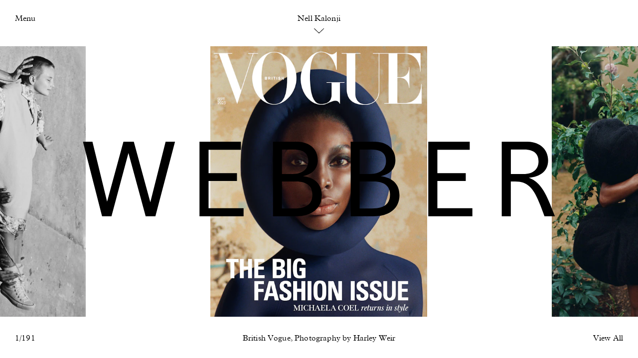

--- FILE ---
content_type: text/html; charset=UTF-8
request_url: https://www.webberrepresents.com/artists/nell-kalonji/editorial
body_size: 19742
content:




  
<!DOCTYPE html>
<html xmlns="http://www.w3.org/1999/xhtml" lang="en-US">
	<head>
		<meta charset="utf-8">
		<meta name="viewport" content="width=device-width initial-scale=1">
						
	<title>Editorial</title>
	<meta name="description" content="" />

	<meta property="fb:app_id" content="">
	<meta property="og:url" content="https://www.webberrepresents.com/artists/nell-kalonji/editorial" />
	<meta property="og:type" content="website" />
	<meta property="og:title" content="Editorial" />
	<meta property="og:image" content="" />
	<meta property="og:image:width" content="1200" />
	<meta property="og:image:height" content="630" />
	<meta property="og:description" content="" />
	<meta property="og:site_name" content="Webber" />
	<meta property="og:locale" content="en_GB" />
	<meta property="og:locale:alternate" content="en_GB" />
	
	<meta name="twitter:card" content="summary_large_image" />
	<meta name="twitter:site" content="" />
	<meta name="twitter:url" content="https://www.webberrepresents.com/artists/nell-kalonji/editorial" />
	<meta name="twitter:title" content="Editorial" />
	<meta name="twitter:description" content="" />
	<meta name="twitter:image" content="" />

	
	<link rel="home" href="https://www.webberrepresents.com/" />
	<link rel="canonical" href="https://www.webberrepresents.com/artists/nell-kalonji/editorial">
		<link rel="home" href="https://www.webberrepresents.com/" />
		<link rel="stylesheet" href="/dist/styles/app.css?v=1.2">
		<link rel="apple-touch-icon" sizes="180x180" href="/apple-touch-icon.png">
		<link rel="icon" type="image/png" sizes="32x32" href="/favicon-32x32.png">
		<link rel="icon" type="image/png" sizes="16x16" href="/favicon-16x16.png">
		<link rel="manifest" href="/site.webmanifest">
		<meta name="msapplication-TileColor" content="#000000">
		<meta name="theme-color" content="#ffffff">
		<script src="/dist/js/modernizr.js?v=1.2"></script>
				<!-- Google Analytics -->
		<script>
		  (function(i,s,o,g,r,a,m){i['GoogleAnalyticsObject']=r;i[r]=i[r]||function(){
		  (i[r].q=i[r].q||[]).push(arguments)},i[r].l=1*new Date();a=s.createElement(o),
		  m=s.getElementsByTagName(o)[0];a.async=1;a.src=g;m.parentNode.insertBefore(a,m)
		  })(window,document,'script','https://www.google-analytics.com/analytics.js','ga');

		  ga('create', 'UA-6574228-48', 'auto');
		  ga('send', 'pageview');

		</script>
		<!-- End Google Analytics -->
		<!-- Hotjar Tracking Code for www.webberrepresents.com -->
		<script>
		    (function(h,o,t,j,a,r){
		        h.hj=h.hj||function(){(h.hj.q=h.hj.q||[]).push(arguments)};
		        h._hjSettings={hjid:727236,hjsv:6};
		        a=o.getElementsByTagName('head')[0];
		        r=o.createElement('script');r.async=1;
		        r.src=t+h._hjSettings.hjid+j+h._hjSettings.hjsv;
		        a.appendChild(r);
		    })(window,document,'https://static.hotjar.com/c/hotjar-','.js?sv=');
		</script>
	</head>

	<body class="">
					<div class="hub-overlay" data-hub>
				
<div class="hub" data-hub>
  <div class="hub__controls">
    <button class="hub__close" data-nav-button>
      <svg xmlns="http://www.w3.org/2000/svg" viewBox="0 0 29.1 29.1"><path d="M.4.4l28.3 28.4M28.7.4L.4 28.7"/></svg>
    </button>
  </div>

  <div class="search__cancel">
    <button data-search-cancel>Clear search</button>
  </div>

  

  
  <div class="hub__links">

    <div class="hub__link-group">
      <ul>
        <li><a href="/">Highlights</a></li>
        <li><a href="/news">News</a></li>
                <li><a href="#contact" data-scroll class="prevent-history">Contact</a></li>        <li><a href="#careers" data-scroll class="prevent-history">Careers</a></li>      </ul>
      <ul>
                        <li class="hub__link-group-title"><a href="https://www.webberrepresents.com/exhibitions/decades-curated-by-aaron-stern">Gallery</a></li>
                <li><a href="/exhibitions">Exhibitions</a></li>
        <li><a href="/editions">Editions</a></li>
        <li><a href="/publications">Publications</a></li>
        <li><a href="/about-gallery">Info</a></li>
      </ul>
    </div>

    
    <div class="hub__link-group group--artists">
                          <ul>
    <li><a href="/search?s=Photographers / Directors" data-perform-search class="hub__link-group-title prevent-history">Photographers / Directors</a></li>
          <li><a href="https://www.webberrepresents.com/artists/mel-bles">Mel Bles</a></li>
          <li><a href="https://www.webberrepresents.com/artists/laura-jane-coulson">Laura Jane Coulson</a></li>
          <li><a href="https://www.webberrepresents.com/artists/jeremy-everett">Jeremy Everett</a></li>
          <li><a href="https://www.webberrepresents.com/artists/pegah-farahmand">Pegah Farahmand</a></li>
          <li><a href="https://www.webberrepresents.com/artists/rachel-fleminger-hudson">Rachel Fleminger Hudson</a></li>
          <li><a href="https://www.webberrepresents.com/artists/steve-harries">Steve Harries</a></li>
          <li><a href="https://www.webberrepresents.com/artists/zora-j-murff">Zora J Murff</a></li>
          <li><a href="https://www.webberrepresents.com/artists/robbie-lawrence">Robbie Lawrence</a></li>
          <li><a href="https://www.webberrepresents.com/artists/ilya-lipkin">Ilya Lipkin</a></li>
          <li><a href="https://www.webberrepresents.com/artists/jo-metson-scott">Jo Metson Scott</a></li>
          <li><a href="https://www.webberrepresents.com/artists/chris-rhodes">Chris Rhodes</a></li>
          <li><a href="https://www.webberrepresents.com/artists/venetia-scott">Venetia Scott</a></li>
          <li><a href="https://www.webberrepresents.com/artists/senta-simond">Senta Simond</a></li>
          <li><a href="https://www.webberrepresents.com/artists/geordie-wood">Geordie Wood</a></li>
      </ul>

                  </div>

    <div class="hub__link-group group--artists">
                <ul>
    <li><a href="/search?s=Stylists" data-perform-search class="hub__link-group-title prevent-history">Stylists</a></li>
          <li><a href="https://www.webberrepresents.com/artists/matt-holmes">Matt Holmes</a></li>
          <li><a href="https://www.webberrepresents.com/artists/nell-kalonji">Nell Kalonji</a></li>
          <li><a href="https://www.webberrepresents.com/artists/sasha-kelly">Sasha Kelly</a></li>
          <li><a href="https://www.webberrepresents.com/artists/omaima-salem">Omaima Salem</a></li>
      </ul>

                <ul>
    <li><a href="/search?s=Set Designers" data-perform-search class="hub__link-group-title prevent-history">Set Designers</a></li>
          <li><a href="https://www.webberrepresents.com/artists/whitney-hellesen">Whitney Hellesen</a></li>
          <li><a href="https://www.webberrepresents.com/artists/hella-keck">Hella Keck</a></li>
          <li><a href="https://www.webberrepresents.com/artists/georgina-pragnell">Georgina Pragnell</a></li>
      </ul>

                <ul>
    <li><a href="/search?s=Casting Directors" data-perform-search class="hub__link-group-title prevent-history">Casting Directors</a></li>
          <li><a href="https://www.webberrepresents.com/artists/roxane-dia">Roxane Dia</a></li>
      </ul>

          </div>
  </div>

  <div class="hub__group hub__loading">
    <div class="hub__group-title">
      Retrieving search results<span class="loading-anim"></span>
    </div>
  </div>

  <div class="hub__search-results" data-hub-container>
  </div>

    <div class="hub__results hub__content">
          <div class="hub__group">
        <h3 class="hub__group-title">Photographers / Directors</h3>


        <div class="hub__grid">
                                  <div class="hub__item">
              <a href="https://www.webberrepresents.com/artists/mel-bles" class="hub__item-link">
                                                    <img src="data:image/svg+xml;charset=utf-8,%3Csvg%20xmlns%3D%27http%3A%2F%2Fwww.w3.org%2F2000%2Fsvg%27%20width%3D%272400%27%20height%3D%273000%27%20style%3D%27background%3Atransparent%27%2F%3E" data-srcset="https://webber.imgix.net/assets/artists/mel-bles/family-style-2025/COVER-copy_CMS.jpg?auto=compress%2Cformat&amp;fit=clip&amp;h=400&amp;q=80&amp;w=440 320w, https://webber.imgix.net/assets/artists/mel-bles/family-style-2025/COVER-copy_CMS.jpg?auto=compress%2Cformat&amp;fit=clip&amp;h=780&amp;q=80&amp;w=780 624w" data-sizes="auto" data-parent-fit="width" class="hub__item-img lazyload" width="2400" height="3000" data-parent-container=".hub__item"
                  >
                                <p class="hub__item-title">Mel Bles</p>
              </a>
            </div>
                                  <div class="hub__item">
              <a href="https://www.webberrepresents.com/artists/laura-jane-coulson" class="hub__item-link">
                                                    <img src="data:image/svg+xml;charset=utf-8,%3Csvg%20xmlns%3D%27http%3A%2F%2Fwww.w3.org%2F2000%2Fsvg%27%20width%3D%272431%27%20height%3D%273000%27%20style%3D%27background%3Atransparent%27%2F%3E" data-srcset="https://webber.imgix.net/assets/artists/laura-jane-coulson/2720_IMAGINE_LJC250819_WSJ_05_RGB_F1_CMS_2025-10-10-175224_wdbl.jpg?auto=compress%2Cformat&amp;fit=clip&amp;h=400&amp;q=80&amp;w=440 324w, https://webber.imgix.net/assets/artists/laura-jane-coulson/2720_IMAGINE_LJC250819_WSJ_05_RGB_F1_CMS_2025-10-10-175224_wdbl.jpg?auto=compress%2Cformat&amp;fit=clip&amp;h=780&amp;q=80&amp;w=780 632w" data-sizes="auto" data-parent-fit="width" class="hub__item-img lazyload" width="2431" height="3000" data-parent-container=".hub__item"
                  >
                                <p class="hub__item-title">Laura Jane Coulson</p>
              </a>
            </div>
                                  <div class="hub__item">
              <a href="https://www.webberrepresents.com/artists/jeremy-everett" class="hub__item-link">
                                                    <img src="data:image/svg+xml;charset=utf-8,%3Csvg%20xmlns%3D%27http%3A%2F%2Fwww.w3.org%2F2000%2Fsvg%27%20width%3D%272351%27%20height%3D%273000%27%20style%3D%27background%3Atransparent%27%2F%3E" data-srcset="https://webber.imgix.net/assets/artists/jeremy-everett/crosscurrent-mattholmes-2025/CC7_DIGI_Covers_RGB_HR_1_CMS_2025-11-05-114048_hvlv.jpg?auto=compress%2Cformat&amp;fit=clip&amp;h=400&amp;q=80&amp;w=440 313w, https://webber.imgix.net/assets/artists/jeremy-everett/crosscurrent-mattholmes-2025/CC7_DIGI_Covers_RGB_HR_1_CMS_2025-11-05-114048_hvlv.jpg?auto=compress%2Cformat&amp;fit=clip&amp;h=780&amp;q=80&amp;w=780 611w" data-sizes="auto" data-parent-fit="width" class="hub__item-img lazyload" width="2351" height="3000" data-parent-container=".hub__item"
                  >
                                <p class="hub__item-title">Jeremy Everett</p>
              </a>
            </div>
                                  <div class="hub__item">
              <a href="https://www.webberrepresents.com/artists/pegah-farahmand" class="hub__item-link">
                                                    <img src="data:image/svg+xml;charset=utf-8,%3Csvg%20xmlns%3D%27http%3A%2F%2Fwww.w3.org%2F2000%2Fsvg%27%20width%3D%272301%27%20height%3D%273000%27%20style%3D%27background%3Atransparent%27%2F%3E" data-srcset="https://webber.imgix.net/assets/artists/pegah-farahmand/presentspace-paloma-2025/PALOMA-NO_CMS_2025-10-27-194051_dxrk.jpg?auto=compress%2Cformat&amp;fit=clip&amp;h=400&amp;q=80&amp;w=440 307w, https://webber.imgix.net/assets/artists/pegah-farahmand/presentspace-paloma-2025/PALOMA-NO_CMS_2025-10-27-194051_dxrk.jpg?auto=compress%2Cformat&amp;fit=clip&amp;h=780&amp;q=80&amp;w=780 598w" data-sizes="auto" data-parent-fit="width" class="hub__item-img lazyload" width="2301" height="3000" data-parent-container=".hub__item"
                  >
                                <p class="hub__item-title">Pegah Farahmand</p>
              </a>
            </div>
                                  <div class="hub__item">
              <a href="https://www.webberrepresents.com/artists/rachel-fleminger-hudson" class="hub__item-link">
                                                    <img src="data:image/svg+xml;charset=utf-8,%3Csvg%20xmlns%3D%27http%3A%2F%2Fwww.w3.org%2F2000%2Fsvg%27%20width%3D%272430%27%20height%3D%273148%27%20style%3D%27background%3Atransparent%27%2F%3E" data-srcset="https://webber.imgix.net/assets/artists/rachel-fleminger-hudson/dazed-chanel-beauty-2023/00002408001_grade_crop_HR_RGB.jpg?auto=compress%2Cformat&amp;fit=clip&amp;h=400&amp;q=80&amp;w=440 309w, https://webber.imgix.net/assets/artists/rachel-fleminger-hudson/dazed-chanel-beauty-2023/00002408001_grade_crop_HR_RGB.jpg?auto=compress%2Cformat&amp;fit=clip&amp;h=780&amp;q=80&amp;w=780 602w" data-sizes="auto" data-parent-fit="width" class="hub__item-img lazyload" width="2430" height="3148" data-parent-container=".hub__item"
                  >
                                <p class="hub__item-title">Rachel Fleminger Hudson</p>
              </a>
            </div>
                                  <div class="hub__item">
              <a href="https://www.webberrepresents.com/artists/steve-harries" class="hub__item-link">
                                                    <img src="data:image/svg+xml;charset=utf-8,%3Csvg%20xmlns%3D%27http%3A%2F%2Fwww.w3.org%2F2000%2Fsvg%27%20width%3D%272250%27%20height%3D%273000%27%20style%3D%27background%3Atransparent%27%2F%3E" data-srcset="https://webber.imgix.net/assets/artists/steve-harries/charlotte-chesnais-2023/CharlotteChesnais2022_SH_10-002FullSizeTiff_Adobe98_CMS.JPG?auto=compress%2Cformat&amp;fit=clip&amp;h=400&amp;q=80&amp;w=440 300w, https://webber.imgix.net/assets/artists/steve-harries/charlotte-chesnais-2023/CharlotteChesnais2022_SH_10-002FullSizeTiff_Adobe98_CMS.JPG?auto=compress%2Cformat&amp;fit=clip&amp;h=780&amp;q=80&amp;w=780 585w" data-sizes="auto" data-parent-fit="width" class="hub__item-img lazyload" width="2250" height="3000" data-parent-container=".hub__item"
                  >
                                <p class="hub__item-title">Steve Harries</p>
              </a>
            </div>
                                  <div class="hub__item">
              <a href="https://www.webberrepresents.com/artists/zora-j-murff" class="hub__item-link">
                                                    <img src="data:image/svg+xml;charset=utf-8,%3Csvg%20xmlns%3D%27http%3A%2F%2Fwww.w3.org%2F2000%2Fsvg%27%20width%3D%272483%27%20height%3D%273000%27%20style%3D%27background%3Atransparent%27%2F%3E" data-srcset="https://webber.imgix.net/assets/artists/zora-j-murff/SocCover_Hood2_CMS.jpg-copy_CMS.jpg?auto=compress%2Cformat&amp;fit=clip&amp;h=400&amp;q=80&amp;w=440 331w, https://webber.imgix.net/assets/artists/zora-j-murff/SocCover_Hood2_CMS.jpg-copy_CMS.jpg?auto=compress%2Cformat&amp;fit=clip&amp;h=780&amp;q=80&amp;w=780 646w" data-sizes="auto" data-parent-fit="width" class="hub__item-img lazyload" width="2483" height="3000" data-parent-container=".hub__item"
                  >
                                <p class="hub__item-title">Zora J Murff</p>
              </a>
            </div>
                                  <div class="hub__item">
              <a href="https://www.webberrepresents.com/artists/robbie-lawrence" class="hub__item-link">
                                                    <img src="data:image/svg+xml;charset=utf-8,%3Csvg%20xmlns%3D%27http%3A%2F%2Fwww.w3.org%2F2000%2Fsvg%27%20width%3D%271080%27%20height%3D%271340%27%20style%3D%27background%3Atransparent%27%2F%3E" data-srcset="https://webber.imgix.net/assets/artists/robbie-lawrence/dazed-mena-2025/508564126_17892063315255477_6360827086442281809_n.jpg?auto=compress%2Cformat&amp;fit=clip&amp;h=400&amp;q=80&amp;w=440 322w, https://webber.imgix.net/assets/artists/robbie-lawrence/dazed-mena-2025/508564126_17892063315255477_6360827086442281809_n.jpg?auto=compress%2Cformat&amp;fit=clip&amp;h=780&amp;q=80&amp;w=780 629w" data-sizes="auto" data-parent-fit="width" class="hub__item-img lazyload" width="1080" height="1340" data-parent-container=".hub__item"
                  >
                                <p class="hub__item-title">Robbie Lawrence</p>
              </a>
            </div>
                                  <div class="hub__item">
              <a href="https://www.webberrepresents.com/artists/ilya-lipkin" class="hub__item-link">
                                                    <img src="data:image/svg+xml;charset=utf-8,%3Csvg%20xmlns%3D%27http%3A%2F%2Fwww.w3.org%2F2000%2Fsvg%27%20width%3D%272438%27%20height%3D%273000%27%20style%3D%27background%3Atransparent%27%2F%3E" data-srcset="https://webber.imgix.net/assets/artists/ilya-lipkin/i-d-ellefanning-2025/IlyaLipkin_ElleFanning_CMS.jpg?auto=compress%2Cformat&amp;fit=clip&amp;h=400&amp;q=80&amp;w=440 325w, https://webber.imgix.net/assets/artists/ilya-lipkin/i-d-ellefanning-2025/IlyaLipkin_ElleFanning_CMS.jpg?auto=compress%2Cformat&amp;fit=clip&amp;h=780&amp;q=80&amp;w=780 634w" data-sizes="auto" data-parent-fit="width" class="hub__item-img lazyload" width="2438" height="3000" data-parent-container=".hub__item"
                  >
                                <p class="hub__item-title">Ilya Lipkin</p>
              </a>
            </div>
                                  <div class="hub__item">
              <a href="https://www.webberrepresents.com/artists/jo-metson-scott" class="hub__item-link">
                                                    <img src="data:image/svg+xml;charset=utf-8,%3Csvg%20xmlns%3D%27http%3A%2F%2Fwww.w3.org%2F2000%2Fsvg%27%20width%3D%272400%27%20height%3D%273000%27%20style%3D%27background%3Atransparent%27%2F%3E" data-srcset="https://webber.imgix.net/assets/artists/jo-metson-scott/TEKLA_Winter25_4x5_lockups__CMS_2025-07-23-165519_aqne.JPG?auto=compress%2Cformat&amp;fit=clip&amp;h=400&amp;q=80&amp;w=440 320w, https://webber.imgix.net/assets/artists/jo-metson-scott/TEKLA_Winter25_4x5_lockups__CMS_2025-07-23-165519_aqne.JPG?auto=compress%2Cformat&amp;fit=clip&amp;h=780&amp;q=80&amp;w=780 624w" data-sizes="auto" data-parent-fit="width" class="hub__item-img lazyload" width="2400" height="3000" data-parent-container=".hub__item"
                  >
                                <p class="hub__item-title">Jo Metson Scott</p>
              </a>
            </div>
                                  <div class="hub__item">
              <a href="https://www.webberrepresents.com/artists/chris-rhodes" class="hub__item-link">
                                                    <img src="data:image/svg+xml;charset=utf-8,%3Csvg%20xmlns%3D%27http%3A%2F%2Fwww.w3.org%2F2000%2Fsvg%27%20width%3D%273000%27%20height%3D%273000%27%20style%3D%27background%3Atransparent%27%2F%3E" data-srcset="https://webber.imgix.net/assets/artists/chris-rhodes/CHRISR-ANOTHER.jpg?auto=compress%2Cformat&amp;fit=clip&amp;h=400&amp;q=80&amp;w=440 400w, https://webber.imgix.net/assets/artists/chris-rhodes/CHRISR-ANOTHER.jpg?auto=compress%2Cformat&amp;fit=clip&amp;h=780&amp;q=80&amp;w=780 780w" data-sizes="auto" data-parent-fit="width" class="hub__item-img lazyload" width="3000" height="3000" data-parent-container=".hub__item"
                  >
                                <p class="hub__item-title">Chris Rhodes</p>
              </a>
            </div>
                                  <div class="hub__item">
              <a href="https://www.webberrepresents.com/artists/venetia-scott" class="hub__item-link">
                                                    <img src="data:image/svg+xml;charset=utf-8,%3Csvg%20xmlns%3D%27http%3A%2F%2Fwww.w3.org%2F2000%2Fsvg%27%20width%3D%272319%27%20height%3D%273000%27%20style%3D%27background%3Atransparent%27%2F%3E" data-srcset="https://webber.imgix.net/assets/artists/venetia-scott/W-MAG_VS_05_366_sRGB_CMS.jpg?auto=compress%2Cformat&amp;fit=clip&amp;h=400&amp;q=80&amp;w=440 309w, https://webber.imgix.net/assets/artists/venetia-scott/W-MAG_VS_05_366_sRGB_CMS.jpg?auto=compress%2Cformat&amp;fit=clip&amp;h=780&amp;q=80&amp;w=780 603w" data-sizes="auto" data-parent-fit="width" class="hub__item-img lazyload" width="2319" height="3000" data-parent-container=".hub__item"
                  >
                                <p class="hub__item-title">Venetia Scott</p>
              </a>
            </div>
                                  <div class="hub__item">
              <a href="https://www.webberrepresents.com/artists/senta-simond" class="hub__item-link">
                                                    <img src="data:image/svg+xml;charset=utf-8,%3Csvg%20xmlns%3D%27http%3A%2F%2Fwww.w3.org%2F2000%2Fsvg%27%20width%3D%272400%27%20height%3D%273000%27%20style%3D%27background%3Atransparent%27%2F%3E" data-srcset="https://webber.imgix.net/assets/artists/senta-simond/AN49_COV7_4X5_CMS.jpg?auto=compress%2Cformat&amp;fit=clip&amp;h=400&amp;q=80&amp;w=440 320w, https://webber.imgix.net/assets/artists/senta-simond/AN49_COV7_4X5_CMS.jpg?auto=compress%2Cformat&amp;fit=clip&amp;h=780&amp;q=80&amp;w=780 624w" data-sizes="auto" data-parent-fit="width" class="hub__item-img lazyload" width="2400" height="3000" data-parent-container=".hub__item"
                  >
                                <p class="hub__item-title">Senta Simond</p>
              </a>
            </div>
                                  <div class="hub__item">
              <a href="https://www.webberrepresents.com/artists/geordie-wood" class="hub__item-link">
                                                    <img src="data:image/svg+xml;charset=utf-8,%3Csvg%20xmlns%3D%27http%3A%2F%2Fwww.w3.org%2F2000%2Fsvg%27%20width%3D%272250%27%20height%3D%273000%27%20style%3D%27background%3Atransparent%27%2F%3E" data-srcset="https://webber.imgix.net/assets/artists/geordie-wood/DIVERS_POSTER_CMS.jpg?auto=compress%2Cformat&amp;fit=clip&amp;h=400&amp;q=80&amp;w=440 300w, https://webber.imgix.net/assets/artists/geordie-wood/DIVERS_POSTER_CMS.jpg?auto=compress%2Cformat&amp;fit=clip&amp;h=780&amp;q=80&amp;w=780 585w" data-sizes="auto" data-parent-fit="width" class="hub__item-img lazyload" width="2250" height="3000" data-parent-container=".hub__item"
                  >
                                <p class="hub__item-title">Geordie Wood</p>
              </a>
            </div>
                  </div>
      </div>
          <div class="hub__group">
        <h3 class="hub__group-title">Stylists</h3>


        <div class="hub__grid">
                                  <div class="hub__item">
              <a href="https://www.webberrepresents.com/artists/matt-holmes" class="hub__item-link">
                                                    <img src="data:image/svg+xml;charset=utf-8,%3Csvg%20xmlns%3D%27http%3A%2F%2Fwww.w3.org%2F2000%2Fsvg%27%20width%3D%274219%27%20height%3D%275625%27%20style%3D%27background%3Atransparent%27%2F%3E" data-srcset="https://webber.imgix.net/assets/artists/matt-holmes/CC-IG_Robbie_16.jpg?auto=compress%2Cformat&amp;fit=clip&amp;h=400&amp;q=80&amp;w=440 300w, https://webber.imgix.net/assets/artists/matt-holmes/CC-IG_Robbie_16.jpg?auto=compress%2Cformat&amp;fit=clip&amp;h=780&amp;q=80&amp;w=780 585w" data-sizes="auto" data-parent-fit="width" class="hub__item-img lazyload" width="4219" height="5625" data-parent-container=".hub__item"
                  >
                                <p class="hub__item-title">Matt Holmes</p>
              </a>
            </div>
                                  <div class="hub__item">
              <a href="https://www.webberrepresents.com/artists/nell-kalonji" class="hub__item-link">
                                                    <img src="data:image/svg+xml;charset=utf-8,%3Csvg%20xmlns%3D%27http%3A%2F%2Fwww.w3.org%2F2000%2Fsvg%27%20width%3D%272400%27%20height%3D%273000%27%20style%3D%27background%3Atransparent%27%2F%3E" data-srcset="https://webber.imgix.net/assets/artists/nell-kalonji/another-yorgoslanthimos-2025/AN49_COV3_4X5_CMS.jpg?auto=compress%2Cformat&amp;fit=clip&amp;h=400&amp;q=80&amp;w=440 320w, https://webber.imgix.net/assets/artists/nell-kalonji/another-yorgoslanthimos-2025/AN49_COV3_4X5_CMS.jpg?auto=compress%2Cformat&amp;fit=clip&amp;h=780&amp;q=80&amp;w=780 624w" data-sizes="auto" data-parent-fit="width" class="hub__item-img lazyload" width="2400" height="3000" data-parent-container=".hub__item"
                  >
                                <p class="hub__item-title">Nell Kalonji</p>
              </a>
            </div>
                                  <div class="hub__item">
              <a href="https://www.webberrepresents.com/artists/sasha-kelly" class="hub__item-link">
                                                    <img src="data:image/svg+xml;charset=utf-8,%3Csvg%20xmlns%3D%27http%3A%2F%2Fwww.w3.org%2F2000%2Fsvg%27%20width%3D%272400%27%20height%3D%273000%27%20style%3D%27background%3Atransparent%27%2F%3E" data-srcset="https://webber.imgix.net/assets/artists/sasha-kelly/t-magazine/2507006_H-081V02_IG_CMS.jpg?auto=compress%2Cformat&amp;fit=clip&amp;h=400&amp;q=80&amp;w=440 320w, https://webber.imgix.net/assets/artists/sasha-kelly/t-magazine/2507006_H-081V02_IG_CMS.jpg?auto=compress%2Cformat&amp;fit=clip&amp;h=780&amp;q=80&amp;w=780 624w" data-sizes="auto" data-parent-fit="width" class="hub__item-img lazyload" width="2400" height="3000" data-parent-container=".hub__item"
                  >
                                <p class="hub__item-title">Sasha Kelly</p>
              </a>
            </div>
                                  <div class="hub__item">
              <a href="https://www.webberrepresents.com/artists/omaima-salem" class="hub__item-link">
                                                    <img src="data:image/svg+xml;charset=utf-8,%3Csvg%20xmlns%3D%27http%3A%2F%2Fwww.w3.org%2F2000%2Fsvg%27%20width%3D%272298%27%20height%3D%273000%27%20style%3D%27background%3Atransparent%27%2F%3E" data-srcset="https://webber.imgix.net/assets/artists/daniel-shea/epoch-review-2024/Shea_Epoch_11_CMS.JPG?auto=compress%2Cformat&amp;fit=clip&amp;h=400&amp;q=80&amp;w=440 306w, https://webber.imgix.net/assets/artists/daniel-shea/epoch-review-2024/Shea_Epoch_11_CMS.JPG?auto=compress%2Cformat&amp;fit=clip&amp;h=780&amp;q=80&amp;w=780 597w" data-sizes="auto" data-parent-fit="width" class="hub__item-img lazyload" width="2298" height="3000" data-parent-container=".hub__item"
                  >
                                <p class="hub__item-title">Omaima Salem</p>
              </a>
            </div>
                  </div>
      </div>
          <div class="hub__group">
        <h3 class="hub__group-title">Set Designers</h3>


        <div class="hub__grid">
                                  <div class="hub__item">
              <a href="https://www.webberrepresents.com/artists/whitney-hellesen" class="hub__item-link">
                                                    <img src="data:image/svg+xml;charset=utf-8,%3Csvg%20xmlns%3D%27http%3A%2F%2Fwww.w3.org%2F2000%2Fsvg%27%20width%3D%271993%27%20height%3D%273000%27%20style%3D%27background%3Atransparent%27%2F%3E" data-srcset="https://webber.imgix.net/assets/artists/whitney-hellesen/10.-AN47_MF4_ZoraSicher_NellKalonji_12_CMS.JPG?auto=compress%2Cformat&amp;fit=clip&amp;h=400&amp;q=80&amp;w=440 266w, https://webber.imgix.net/assets/artists/whitney-hellesen/10.-AN47_MF4_ZoraSicher_NellKalonji_12_CMS.JPG?auto=compress%2Cformat&amp;fit=clip&amp;h=780&amp;q=80&amp;w=780 518w" data-sizes="auto" data-parent-fit="width" class="hub__item-img lazyload" width="1993" height="3000" data-parent-container=".hub__item"
                  >
                                <p class="hub__item-title">Whitney Hellesen</p>
              </a>
            </div>
                                  <div class="hub__item">
              <a href="https://www.webberrepresents.com/artists/hella-keck" class="hub__item-link">
                                                    <img src="data:image/svg+xml;charset=utf-8,%3Csvg%20xmlns%3D%27http%3A%2F%2Fwww.w3.org%2F2000%2Fsvg%27%20width%3D%272301%27%20height%3D%273000%27%20style%3D%27background%3Atransparent%27%2F%3E" data-srcset="https://webber.imgix.net/assets/artists/hella-keck/self-service-mariliandre-2025/AP1474551_CMS.jpg?auto=compress%2Cformat&amp;fit=clip&amp;h=400&amp;q=80&amp;w=440 307w, https://webber.imgix.net/assets/artists/hella-keck/self-service-mariliandre-2025/AP1474551_CMS.jpg?auto=compress%2Cformat&amp;fit=clip&amp;h=780&amp;q=80&amp;w=780 598w" data-sizes="auto" data-parent-fit="width" class="hub__item-img lazyload" width="2301" height="3000" data-parent-container=".hub__item"
                  >
                                <p class="hub__item-title">Hella Keck</p>
              </a>
            </div>
                                  <div class="hub__item">
              <a href="https://www.webberrepresents.com/artists/georgina-pragnell" class="hub__item-link">
                                                    <img src="data:image/svg+xml;charset=utf-8,%3Csvg%20xmlns%3D%27http%3A%2F%2Fwww.w3.org%2F2000%2Fsvg%27%20width%3D%272400%27%20height%3D%273000%27%20style%3D%27background%3Atransparent%27%2F%3E" data-srcset="https://webber.imgix.net/assets/artists/georgina-pragnell/scenery-x-max-cornwall-flowers-2024/SCENERY_002_Flowers_03_CMS.JPG?auto=compress%2Cformat&amp;fit=clip&amp;h=400&amp;q=80&amp;w=440 320w, https://webber.imgix.net/assets/artists/georgina-pragnell/scenery-x-max-cornwall-flowers-2024/SCENERY_002_Flowers_03_CMS.JPG?auto=compress%2Cformat&amp;fit=clip&amp;h=780&amp;q=80&amp;w=780 624w" data-sizes="auto" data-parent-fit="width" class="hub__item-img lazyload" width="2400" height="3000" data-parent-container=".hub__item"
                  >
                                <p class="hub__item-title">Georgina Pragnell</p>
              </a>
            </div>
                  </div>
      </div>
          <div class="hub__group">
        <h3 class="hub__group-title">Casting Directors</h3>


        <div class="hub__grid">
                                  <div class="hub__item">
              <a href="https://www.webberrepresents.com/artists/roxane-dia" class="hub__item-link">
                                                    <img src="data:image/svg+xml;charset=utf-8,%3Csvg%20xmlns%3D%27http%3A%2F%2Fwww.w3.org%2F2000%2Fsvg%27%20width%3D%272250%27%20height%3D%273000%27%20style%3D%27background%3Atransparent%27%2F%3E" data-srcset="https://webber.imgix.net/assets/artists/roxane-dia/ssaw_2025/SSAW_EDITORIAL_SHOT_12_1429_F_CMS_2025-12-10-143734_mtzk.jpg?auto=compress%2Cformat&amp;fit=clip&amp;h=400&amp;q=80&amp;w=440 300w, https://webber.imgix.net/assets/artists/roxane-dia/ssaw_2025/SSAW_EDITORIAL_SHOT_12_1429_F_CMS_2025-12-10-143734_mtzk.jpg?auto=compress%2Cformat&amp;fit=clip&amp;h=780&amp;q=80&amp;w=780 585w" data-sizes="auto" data-parent-fit="width" class="hub__item-img lazyload" width="2250" height="3000" data-parent-container=".hub__item"
                  >
                                <p class="hub__item-title">Roxane Dia</p>
              </a>
            </div>
                  </div>
      </div>
      </div>
  
    <div class="hub__group hub__content" id="exhibitions">
    <h3 class="hub__group-title">Exhibitions</h3>

    <div class="hub__exhibitions text-content">
      
      
      

      
      
      

      
      
      
  <ul class="exhibitions-group">
    <li><em>Past</em></li>
          <li class="exhibitions-item">
        <a href="https://www.webberrepresents.com/exhibitions/decades-curated-by-aaron-stern">
                                    Aaron Stern, 
                                <em>Decades Curated by Aaron Stern</em>
                                <img data-src="https://d8jft4jnadqhr.cloudfront.net/assets/gallery/exhibitions/temp_owtlcmsdldnavqypkkyptafiukpkgdiintnp/_600x600_fit_center-center_75_none/thumbnail_MarkSteinmetz1.jpg" class="exhibitions-item__thumb lazyload">
                  </a>
      </li>
          <li class="exhibitions-item">
        <a href="https://www.webberrepresents.com/exhibitions/mann">
                                    Robbie Lawrence, 
                                <em>Mann</em>
                                <img data-src="https://d8jft4jnadqhr.cloudfront.net/assets/gallery/exhibitions/mann/_600x600_fit_center-center_75_none/51A0080_CMS_2025-12-09-174130_bzun.jpg" class="exhibitions-item__thumb lazyload">
                  </a>
      </li>
          <li class="exhibitions-item">
        <a href="https://www.webberrepresents.com/exhibitions/voice-of-matter">
                                    Timon Benson, 
                                <em>Voice of Matter</em>
                                <img data-src="https://d8jft4jnadqhr.cloudfront.net/assets/gallery/exhibitions/voice-of-matter/_600x600_fit_center-center_75_none/1-_CMS.jpg" class="exhibitions-item__thumb lazyload">
                  </a>
      </li>
          <li class="exhibitions-item">
        <a href="https://www.webberrepresents.com/exhibitions/yale-mfa-photography-grad-exhibition-curated-by-awol-erizku">
                                    Yale MFA Photo, 
                                <em>First Breath Second Sight</em>
                                <img data-src="https://d8jft4jnadqhr.cloudfront.net/assets/gallery/exhibitions/yale-mfa-photography-grad-exhibition-curated-by-awol-erizku/_600x600_fit_center-center_75_none/Luis-Diaz-1.png" class="exhibitions-item__thumb lazyload">
                  </a>
      </li>
          <li class="exhibitions-item">
        <a href="https://www.webberrepresents.com/exhibitions/polaroids-small-prints-and-ephemera-curated-by-aaron-stern">
                                    Aaron Stern, 
                                <em>POLAROIDS, SMALL PRINTS and EPHEMERA</em>
                                <img data-src="https://d8jft4jnadqhr.cloudfront.net/assets/gallery/exhibitions/polaroids-small-prints-and-ephemera-curated-by-aaron-stern/_600x600_fit_center-center_75_none/497111521_18500032327051968_5120592526339104869_n.jpg" class="exhibitions-item__thumb lazyload">
                  </a>
      </li>
          <li class="exhibitions-item">
        <a href="https://www.webberrepresents.com/exhibitions/photographs">
                                    Yorgos Lanthimos, 
                                <em>Photographs</em>
                                <img data-src="https://d8jft4jnadqhr.cloudfront.net/assets/gallery/exhibitions/photographs/_600x600_fit_center-center_75_none/Nola-12-2022_2025-04-09-225540_hrep.jpg" class="exhibitions-item__thumb lazyload">
                  </a>
      </li>
          <li class="exhibitions-item">
        <a href="https://www.webberrepresents.com/exhibitions/photo-london-stand-g17">
                                    Webber Gallery, 
                                <em>Photo London 2025 Stand G17</em>
                                <img data-src="https://d8jft4jnadqhr.cloudfront.net/assets/gallery/exhibitions/photo-london-stand-g18/_600x600_fit_center-center_75_none/Mates-copy-3.jpg" class="exhibitions-item__thumb lazyload">
                  </a>
      </li>
          <li class="exhibitions-item">
        <a href="https://www.webberrepresents.com/exhibitions/bachelor-suite-2">
                                    Peter Tomka, 
                                <em>Bachelor Suite</em>
                                <img data-src="https://d8jft4jnadqhr.cloudfront.net/assets/gallery/exhibitions/bachelor-suite/_600x600_fit_center-center_75_none/image010.jpg" class="exhibitions-item__thumb lazyload">
                  </a>
      </li>
          <li class="exhibitions-item">
        <a href="https://www.webberrepresents.com/exhibitions/lick-of-tongue-rub-of-finger-on-soft-wound">
                                    Keisha Scarville, 
                                <em>lick of tongue, rub of finger, on soft wound</em>
                                <img data-src="https://d8jft4jnadqhr.cloudfront.net/assets/gallery/exhibitions/lick-of-tongue-rub-of-finger-on-soft-wound/_600x600_fit_center-center_75_none/keishascarville_10.jpg" class="exhibitions-item__thumb lazyload">
                  </a>
      </li>
          <li class="exhibitions-item">
        <a href="https://www.webberrepresents.com/exhibitions/hard-copy-los-angeles">
                                    Aaron Stern, 
                                <em>Hard Copy Los Angeles</em>
                                <img data-src="https://d8jft4jnadqhr.cloudfront.net/assets/gallery/exhibitions/flowers-drink-the-river/_600x600_fit_center-center_75_none/472231171_1284384102728506_2900065489036173161_n_2025-01-06-170835_kuue.jpg" class="exhibitions-item__thumb lazyload">
                  </a>
      </li>
      </ul>

      <div class="exhibitions-group">
        <a href="/exhibitions" class="exhibitions-actions">View all</a></em>
        <a href="/editions" class="exhibitions-actions">View Editions</a>
      </div>
    </div>
  </div>
    
  
  <div class="hub__group hub__content" id="contact">
    <h3 class="hub__group-title">Contact</h3>

    <div class="hub__locations text-content">
      <div class="hub__location">
        <div class="hub__contacts">
          <div class="hub__contact">
            
          </div>
        </div>
      </div>
    </div>
    <div class="hub__locations text-content">
            <div class="hub__location">
        <div class="hub__contacts">
          <div class="hub__contact">
            <p>-</p>
            <p>+44 (0) <a href="https://www.google.com/search?client=safari&amp;rls=en&amp;q=webber+represents+london&amp;ie=UTF-8&amp;oe=UTF-8#">20 7439 0678</a><a href="mailto:london@webberrepresents.com"><br />london@webberrepresents.com</a></p>
          </div>

          <div class="hub__contact hide-on-sm">
            
          </div>
        </div>
      </div>
            <div class="hub__location">
        <div class="hub__contacts">
          <div class="hub__contact">
            <p>Webber New York</p>
<p>35 E 1st Street</p>
<p>Basement West<br />
New York<br />
NY, 10003</p>
            <p><a href="https://www.google.com/search?q=webber+represents+new+york&amp;oq=webber+represents+new+york&amp;gs_lcrp=EgZjaHJvbWUqBggAEEUYOzIGCAAQRRg7MgYIARBFGDwyBggCEEUYPDIGCAMQRRg80gEIMjgzNWowajeoAgCwAgA&amp;sourceid=chrome&amp;ie=UTF-8#">+1 6</a>46 370 5713<a href="mailto:newyork@webberrepresents.com"><br />newyork@webberrepresents.com</a></p>
          </div>

          <div class="hub__contact hide-on-sm">
            
          </div>
        </div>
      </div>
          </div>
  </div>

  
  
    <div class="hub__group hub__about hub__content" id="careers">
      <h3 class="hub__group-title">Careers</h3>

      <div class="hub__text text-content">
        <p><strong>Position: </strong> Accounts &amp; Production Assistant </p>
<p><strong>Company: </strong>Webber Represents (London office)</p>
<p><strong>Start Date: </strong>Immediate</p>
<p><strong>Salary: </strong>Dependent on experience </p>
<p>WEBBER is a contemporary creative agency and gallery representing leading talent across photography, styling, set design, and casting. With presence in London, New York, and LA, we champion visionary artists and cultivate purposeful partnerships through thoughtful curation and integrity - elevating visual storytelling at the intersection of art, commerce, and culture.</p>
<p>We are seeking a detail-oriented and proactive Accounts Assistant to join our dynamic team in London. This role will be crucial in ensuring the smooth and efficient operation of our production &amp; finance department, providing support across a range of tasks. </p>
<p>The ideal candidate will be a highly organised individual with a strong work ethic and a passion for accuracy. Webber is a busy and evolving creative agency set to expand, with exceptional career growth potential.</p>
<p>Responsibilities, include but not limited to: </p>
<p>• Create, post, and send out client invoices accurately and in a timely manner. Respond to and resolve client queries regarding invoices and payments in a positive manner. Complete necessary forms and customer portal setups in collaboration with production. </p>
<p>• Send daily update emails on client payments received, and weekly updates for jobs to be wrapped and unpaid advance invoices.</p>
<p>• Collaborate with the production team to ensure timely job invoicing, including chairing weekly meetings to review open jobs and any debts of concern. Lead weekly meetings with the production team – creating the agenda, sending follow up notes to ensure tasks are completed.</p>
<p>• Perform supplier statement reconciliations on a weekly basis. Prepare weekly payment runs and send remittance advices.</p>
<p>• Overseen by the Finance Manager, generate and send recharge invoices to artists for editorial expenses, maintaining accurate recharge trackers. Prepare quarterly artist statements and clearly communicate any concerns into the Finance Manager &amp; Agents with potential solutions in mind. </p>
<p>• Manage studio expenditure and budget, tracking expenses and processing invoices. Collaborate with the London team on monthly budget projections and reconciliations. Overseen by the Finance Manager, introduce new processes and cost saving exercise. </p>
<p>• Liaise with the IT department to ensure smooth operation of studio technology, including security, software updates, and password management. Ensuring the budget is reasonable and spend if kept to business critical tasks. </p>
<p>• Build and nurture positive relationships with artists and suppliers, communicating in a professional yet personable manner.</p>
<p>Qualifications &amp; Skills:</p>
<p>• Proven experience in an accounts assistant or similar role. Previous experience in a production based role or artist management financial department is desired.</p>
<p>• Strong understanding of basic accounting principles.</p>
<p>• Excellent attention to detail and accuracy.</p>
<p>• Proficiency in using accounting software and Microsoft Office Suite (especially Excel).</p>
<p>• Strong organizational and time management skills.</p>
<p>• Excellent communication and interpersonal skills.</p>
<p>• Ability to work independently and as part of a team. </p>
<p>• Proactive and problem-solving attitude. </p>
<p>• Experience with Quickbooks online• Experience with ApprovalMax is a plus.</p>
      </div>
    </div>

  
  <div class="hub__content webber-jumbo-container webber-jumbo-container--static">
    <div class="webber-jumbo">
      <svg xmlns="http://www.w3.org/2000/svg" viewBox="0 0 1034 163.8"><title>Webber</title><path d="M201.7 0h-20.6l-33.5 132.9L111.4 0H88.7L52.9 131.5 20.8 0H0l41.9 163.8h20.6l37.2-139 37.7 139h21.3L201.7 0zm73.5 146V86.3h62.2V69h-62.2V17.8h70.9V0h-90.8v163.8h96.6V146h-76.7zM482 75.6c20.6-3.7 32.3-16.8 32.3-35.1 0-25.3-18.7-40.5-47-40.5h-51v163.8h51c34.2 0 55.9-17.8 55.9-46.3 0-23.4-14-38.4-41.2-41.9zm-46.1-58.5h26c22.5 0 31.8 9.6 31.8 25.3 0 18.5-13.3 28.5-34.6 28.5h-23.2V17.1zm26.7 129.6h-26.7V87.3h31.4c22.9 0 35.3 10.3 35.3 28.8 0 19.4-11 30.6-40 30.6zm189.6-71.1c20.6-3.7 32.3-16.8 32.3-35.1 0-25.3-18.7-40.5-47-40.5h-51v163.8h51c34.2 0 55.9-17.8 55.9-46.3-.1-23.4-14.1-38.4-41.2-41.9zm-46.1-58.5h26c22.5 0 31.8 9.6 31.8 25.3 0 18.5-13.3 28.5-34.6 28.5h-23.2V17.1zm26.6 129.6H606V87.3h31.4c22.9 0 35.3 10.3 35.3 28.8 0 19.4-11 30.6-40 30.6zm143.7-.7V86.3h62.2V69h-62.2V17.8h70.9V0h-90.8v163.8h96.6V146h-76.7zm246.2-10.7c-13.8-34.4-27.4-49.6-45.9-56.2 24.8-1.9 42.3-14.3 42.3-38.1 0-22.5-16.4-41-46.8-41h-54.8v163.8h19.9V87.3h9.4c26.2 0 40.2 12.2 55.7 53.4l8.7 23.2h22.9l-11.4-28.6zm-85.2-64.4V17.3h29.5c22 0 31.1 10.5 31.1 26 0 16.1-11 27.6-33 27.6h-27.6z"/></svg>
    </div>
  </div>
</div>			</div>
		
			    <div class="webber-jumbo-container" data-intro-wrap>
	      <h1 class="webber-jumbo" data-intro-text>
	        <svg xmlns="http://www.w3.org/2000/svg" viewBox="0 0 1034 163.8"><title>Webber</title><path d="M201.7 0h-20.6l-33.5 132.9L111.4 0H88.7L52.9 131.5 20.8 0H0l41.9 163.8h20.6l37.2-139 37.7 139h21.3L201.7 0zm73.5 146V86.3h62.2V69h-62.2V17.8h70.9V0h-90.8v163.8h96.6V146h-76.7zM482 75.6c20.6-3.7 32.3-16.8 32.3-35.1 0-25.3-18.7-40.5-47-40.5h-51v163.8h51c34.2 0 55.9-17.8 55.9-46.3 0-23.4-14-38.4-41.2-41.9zm-46.1-58.5h26c22.5 0 31.8 9.6 31.8 25.3 0 18.5-13.3 28.5-34.6 28.5h-23.2V17.1zm26.7 129.6h-26.7V87.3h31.4c22.9 0 35.3 10.3 35.3 28.8 0 19.4-11 30.6-40 30.6zm189.6-71.1c20.6-3.7 32.3-16.8 32.3-35.1 0-25.3-18.7-40.5-47-40.5h-51v163.8h51c34.2 0 55.9-17.8 55.9-46.3-.1-23.4-14.1-38.4-41.2-41.9zm-46.1-58.5h26c22.5 0 31.8 9.6 31.8 25.3 0 18.5-13.3 28.5-34.6 28.5h-23.2V17.1zm26.6 129.6H606V87.3h31.4c22.9 0 35.3 10.3 35.3 28.8 0 19.4-11 30.6-40 30.6zm143.7-.7V86.3h62.2V69h-62.2V17.8h70.9V0h-90.8v163.8h96.6V146h-76.7zm246.2-10.7c-13.8-34.4-27.4-49.6-45.9-56.2 24.8-1.9 42.3-14.3 42.3-38.1 0-22.5-16.4-41-46.8-41h-54.8v163.8h19.9V87.3h9.4c26.2 0 40.2 12.2 55.7 53.4l8.7 23.2h22.9l-11.4-28.6zm-85.2-64.4V17.3h29.5c22 0 31.1 10.5 31.1 26 0 16.1-11 27.6-33 27.6h-27.6z"/></svg>
	      </h1>
	    </div>
	  
		
          
  <main class="slideshow">
    <div class="nav-bar" data-nav>
  <div class="nav-bar__wrap">
    <div class="nav-bar__top"><a href="https://www.webberrepresents.com/artists/nell-kalonji">Nell Kalonji</a></div>
    <div class="nav-bar__prompt" data-nav-prompt>
      <svg xmlns="http://www.w3.org/2000/svg" viewBox="0 0 19.8 10.3"><path stroke="#000000" fill="none" d="M.2.2l9.7 9.7L19.7.2"/></svg>
    </div>
    <div class="nav-bar__bottom">
      <ul>
        <li><a href="https://www.webberrepresents.com/artists/nell-kalonji">Artist&rsquo;s Page</a></li><li><a href="https://www.webberrepresents.com/artists/nell-kalonji/editorial" class="is-active">Editorial</a></li><li><a href="https://www.webberrepresents.com/artists/nell-kalonji/commercial">Commissions</a></li><li><a href="https://www.webberrepresents.com/artists/nell-kalonji/biography">Biography</a></li><li><a href="/news/artists/nell-kalonji">News</a></li>      </ul>
    </div>
  </div>
</div>

      

<div class="slideshow__area">
      <div class="slideshow__el swiper-container" data-type="scroll">
      <div class="swiper-wrapper">
                              
                                      
                          
                                                                                            <div class="slideshow__slide swiper-slide" data-hash="1979714" data-index="0"  data-project="British Vogue, Photography by Harley Weir">
            <div class="caption">
               
                British Vogue, Photography by Harley Weir
                          </div>
                          <div
              class="responsive-img"
                            data-ratio="0.8">
                                                                  <img src="data:image/svg+xml;charset=utf-8,%3Csvg%20xmlns%3D%27http%3A%2F%2Fwww.w3.org%2F2000%2Fsvg%27%20width%3D%272400%27%20height%3D%273000%27%20style%3D%27background%3Atransparent%27%2F%3E" data-srcset="https://webber.imgix.net/assets/artists/nell-kalonji/british-vogue-harleyweir-2025/VO0925-Cover-MC-SOCIAL_CMS.jpg?auto=compress%2Cformat&amp;fit=clip&amp;h=750&amp;q=80&amp;w=750 600w, https://webber.imgix.net/assets/artists/nell-kalonji/british-vogue-harleyweir-2025/VO0925-Cover-MC-SOCIAL_CMS.jpg?auto=compress%2Cformat&amp;fit=clip&amp;h=2000&amp;q=80&amp;w=2000 1600w" data-sizes="auto" data-parent-fit="width" class="lazyload lazy-fade" alt="British Vogue, Photography by Harley Weir"  width="2400" height="3000">
              </div>
                      </div>
                              
                                                                    
                                <div class="slideshow__slide swiper-slide" data-hash="1979711" data-index="1"  data-project="British Vogue, Photography by Harley Weir">
            <div class="caption">
               
                British Vogue, Photography by Harley Weir
                          </div>
                          <div
              class="responsive-img"
                            data-ratio="0.8">
                                                                  <img src="data:image/svg+xml;charset=utf-8,%3Csvg%20xmlns%3D%27http%3A%2F%2Fwww.w3.org%2F2000%2Fsvg%27%20width%3D%272400%27%20height%3D%273000%27%20style%3D%27background%3Atransparent%27%2F%3E" data-srcset="https://webber.imgix.net/assets/artists/nell-kalonji/british-vogue-harleyweir-2025/SOCIAL-MC-0925-03_CMS.jpg?auto=compress%2Cformat&amp;fit=clip&amp;h=750&amp;q=80&amp;w=750 600w, https://webber.imgix.net/assets/artists/nell-kalonji/british-vogue-harleyweir-2025/SOCIAL-MC-0925-03_CMS.jpg?auto=compress%2Cformat&amp;fit=clip&amp;h=2000&amp;q=80&amp;w=2000 1600w" data-sizes="auto" data-parent-fit="width" class="lazyload lazy-fade" alt="British Vogue, Photography by Harley Weir"  width="2400" height="3000">
              </div>
                      </div>
                              
                                                                    
                                <div class="slideshow__slide swiper-slide" data-hash="1993988" data-index="2"  data-project="British Vogue, Photography by Harley Weir">
            <div class="caption">
               
                British Vogue, Photography by Harley Weir
                          </div>
                          <div
              class="responsive-img"
                            data-ratio="0.79966666666667">
                                                                  <img src="data:image/svg+xml;charset=utf-8,%3Csvg%20xmlns%3D%27http%3A%2F%2Fwww.w3.org%2F2000%2Fsvg%27%20width%3D%272399%27%20height%3D%273000%27%20style%3D%27background%3Atransparent%27%2F%3E" data-srcset="https://webber.imgix.net/assets/artists/nell-kalonji/british-vogue-harleyweir-2025/AP1463218_CMS.jpg?auto=compress%2Cformat&amp;fit=clip&amp;h=750&amp;q=80&amp;w=750 600w, https://webber.imgix.net/assets/artists/nell-kalonji/british-vogue-harleyweir-2025/AP1463218_CMS.jpg?auto=compress%2Cformat&amp;fit=clip&amp;h=2000&amp;q=80&amp;w=2000 1599w" data-sizes="auto" data-parent-fit="width" class="lazyload lazy-fade" alt="British Vogue, Photography by Harley Weir"  width="2399" height="3000">
              </div>
                      </div>
                              
                                                                    
                                <div class="slideshow__slide swiper-slide" data-hash="1993990" data-index="3"  data-project="British Vogue, Photography by Harley Weir">
            <div class="caption">
               
                British Vogue, Photography by Harley Weir
                          </div>
                          <div
              class="responsive-img"
                            data-ratio="0.79966666666667">
                                                                  <img src="data:image/svg+xml;charset=utf-8,%3Csvg%20xmlns%3D%27http%3A%2F%2Fwww.w3.org%2F2000%2Fsvg%27%20width%3D%272399%27%20height%3D%273000%27%20style%3D%27background%3Atransparent%27%2F%3E" data-srcset="https://webber.imgix.net/assets/artists/nell-kalonji/british-vogue-harleyweir-2025/AP1463219_CMS.jpg?auto=compress%2Cformat&amp;fit=clip&amp;h=750&amp;q=80&amp;w=750 600w, https://webber.imgix.net/assets/artists/nell-kalonji/british-vogue-harleyweir-2025/AP1463219_CMS.jpg?auto=compress%2Cformat&amp;fit=clip&amp;h=2000&amp;q=80&amp;w=2000 1599w" data-sizes="auto" data-parent-fit="width" class="lazyload lazy-fade" alt="British Vogue, Photography by Harley Weir"  width="2399" height="3000">
              </div>
                      </div>
                              
                                                                    
                                <div class="slideshow__slide swiper-slide" data-hash="1979709" data-index="4"  data-project="British Vogue, Photography by Harley Weir">
            <div class="caption">
               
                British Vogue, Photography by Harley Weir
                          </div>
                          <div
              class="responsive-img"
                            data-ratio="0.8">
                                                                  <img src="data:image/svg+xml;charset=utf-8,%3Csvg%20xmlns%3D%27http%3A%2F%2Fwww.w3.org%2F2000%2Fsvg%27%20width%3D%272400%27%20height%3D%273000%27%20style%3D%27background%3Atransparent%27%2F%3E" data-srcset="https://webber.imgix.net/assets/artists/nell-kalonji/british-vogue-harleyweir-2025/SOCIAL-MC-0925-01_CMS.jpg?auto=compress%2Cformat&amp;fit=clip&amp;h=750&amp;q=80&amp;w=750 600w, https://webber.imgix.net/assets/artists/nell-kalonji/british-vogue-harleyweir-2025/SOCIAL-MC-0925-01_CMS.jpg?auto=compress%2Cformat&amp;fit=clip&amp;h=2000&amp;q=80&amp;w=2000 1600w" data-sizes="auto" data-parent-fit="width" class="lazyload lazy-fade" alt="British Vogue, Photography by Harley Weir"  width="2400" height="3000">
              </div>
                      </div>
                              
                                                                    
                                <div class="slideshow__slide swiper-slide" data-hash="1979710" data-index="5"  data-project="British Vogue, Photography by Harley Weir">
            <div class="caption">
               
                British Vogue, Photography by Harley Weir
                          </div>
                          <div
              class="responsive-img"
                            data-ratio="0.8">
                                                                  <img src="data:image/svg+xml;charset=utf-8,%3Csvg%20xmlns%3D%27http%3A%2F%2Fwww.w3.org%2F2000%2Fsvg%27%20width%3D%272400%27%20height%3D%273000%27%20style%3D%27background%3Atransparent%27%2F%3E" data-srcset="https://webber.imgix.net/assets/artists/nell-kalonji/british-vogue-harleyweir-2025/SOCIAL-MC-0925-02_CMS.jpg?auto=compress%2Cformat&amp;fit=clip&amp;h=750&amp;q=80&amp;w=750 600w, https://webber.imgix.net/assets/artists/nell-kalonji/british-vogue-harleyweir-2025/SOCIAL-MC-0925-02_CMS.jpg?auto=compress%2Cformat&amp;fit=clip&amp;h=2000&amp;q=80&amp;w=2000 1600w" data-sizes="auto" data-parent-fit="width" class="lazyload lazy-fade" alt="British Vogue, Photography by Harley Weir"  width="2400" height="3000">
              </div>
                      </div>
                              
                                      
                          
                                                                                            <div class="slideshow__slide swiper-slide" data-hash="1993993" data-index="6" >
            <div class="caption">
                          </div>
                          <div
              class="responsive-img"
                            data-ratio="0.84033333333333">
                                                                  <img src="data:image/svg+xml;charset=utf-8,%3Csvg%20xmlns%3D%27http%3A%2F%2Fwww.w3.org%2F2000%2Fsvg%27%20width%3D%272521%27%20height%3D%273000%27%20style%3D%27background%3Atransparent%27%2F%3E" data-srcset="https://webber.imgix.net/assets/artists/nell-kalonji/british-vogue-harleyweir-2025/AP1463221_CMS.jpg?auto=compress%2Cformat&amp;fit=clip&amp;h=750&amp;q=80&amp;w=750 630w, https://webber.imgix.net/assets/artists/nell-kalonji/british-vogue-harleyweir-2025/AP1463221_CMS.jpg?auto=compress%2Cformat&amp;fit=clip&amp;h=2000&amp;q=80&amp;w=2000 1681w" data-sizes="auto" data-parent-fit="width" class="lazyload lazy-fade" alt=""  width="2521" height="3000">
              </div>
                      </div>
                              
                                      
                          
                                                                                            <div class="slideshow__slide swiper-slide" data-hash="1970757" data-index="7"  data-project="Dazed MENA, Photography by Kwabena Sekyi Appiah-nti">
            <div class="caption">
               
                Dazed MENA, Photography by Kwabena Sekyi Appiah-nti
                          </div>
                          <div
              class="responsive-img"
                            data-ratio="0.76636568848758">
                                                                  <img src="data:image/svg+xml;charset=utf-8,%3Csvg%20xmlns%3D%27http%3A%2F%2Fwww.w3.org%2F2000%2Fsvg%27%20width%3D%271358%27%20height%3D%271772%27%20style%3D%27background%3Atransparent%27%2F%3E" data-srcset="https://webber.imgix.net/assets/artists/nell-kalonji/dazed-mena-sekyi-2025/DAZED-cover.jpg?auto=compress%2Cformat&amp;fit=clip&amp;h=750&amp;q=80&amp;w=750 575w, https://webber.imgix.net/assets/artists/nell-kalonji/dazed-mena-sekyi-2025/DAZED-cover.jpg?auto=compress%2Cformat&amp;fit=clip&amp;h=2000&amp;q=80&amp;w=2000 1358w" data-sizes="auto" data-parent-fit="width" class="lazyload lazy-fade" alt="Dazed MENA, Photography by Kwabena Sekyi Appiah-nti"  width="1358" height="1772">
              </div>
                      </div>
                              
                                                                    
                                <div class="slideshow__slide swiper-slide" data-hash="1970779" data-index="8"  data-project="Dazed MENA, Photography by Kwabena Sekyi Appiah-nti">
            <div class="caption">
               
                Dazed MENA, Photography by Kwabena Sekyi Appiah-nti
                          </div>
                          <div
              class="responsive-img"
                            data-ratio="0.8">
                                                                  <img src="data:image/svg+xml;charset=utf-8,%3Csvg%20xmlns%3D%27http%3A%2F%2Fwww.w3.org%2F2000%2Fsvg%27%20width%3D%272400%27%20height%3D%273000%27%20style%3D%27background%3Atransparent%27%2F%3E" data-srcset="https://webber.imgix.net/assets/artists/nell-kalonji/dazed-mena-sekyi-2025/DAZED-MENA-Bikelife-6BW_CMS.jpg?auto=compress%2Cformat&amp;fit=clip&amp;h=750&amp;q=80&amp;w=750 600w, https://webber.imgix.net/assets/artists/nell-kalonji/dazed-mena-sekyi-2025/DAZED-MENA-Bikelife-6BW_CMS.jpg?auto=compress%2Cformat&amp;fit=clip&amp;h=2000&amp;q=80&amp;w=2000 1600w" data-sizes="auto" data-parent-fit="width" class="lazyload lazy-fade" alt="Dazed MENA, Photography by Kwabena Sekyi Appiah-nti"  width="2400" height="3000">
              </div>
                      </div>
                              
                                                                    
                                <div class="slideshow__slide swiper-slide" data-hash="1970775" data-index="9"  data-project="Dazed MENA, Photography by Kwabena Sekyi Appiah-nti">
            <div class="caption">
               
                Dazed MENA, Photography by Kwabena Sekyi Appiah-nti
                          </div>
                          <div
              class="responsive-img"
                            data-ratio="0.8">
                                                                  <img src="data:image/svg+xml;charset=utf-8,%3Csvg%20xmlns%3D%27http%3A%2F%2Fwww.w3.org%2F2000%2Fsvg%27%20width%3D%272400%27%20height%3D%273000%27%20style%3D%27background%3Atransparent%27%2F%3E" data-srcset="https://webber.imgix.net/assets/artists/nell-kalonji/dazed-mena-sekyi-2025/DAZED-MENA-Bikelife-17_CMS.jpg?auto=compress%2Cformat&amp;fit=clip&amp;h=750&amp;q=80&amp;w=750 600w, https://webber.imgix.net/assets/artists/nell-kalonji/dazed-mena-sekyi-2025/DAZED-MENA-Bikelife-17_CMS.jpg?auto=compress%2Cformat&amp;fit=clip&amp;h=2000&amp;q=80&amp;w=2000 1600w" data-sizes="auto" data-parent-fit="width" class="lazyload lazy-fade" alt="Dazed MENA, Photography by Kwabena Sekyi Appiah-nti"  width="2400" height="3000">
              </div>
                      </div>
                              
                                                                    
                                <div class="slideshow__slide swiper-slide" data-hash="1970751" data-index="10"  data-project="Dazed MENA, Photography by Kwabena Sekyi Appiah-nti">
            <div class="caption">
               
                Dazed MENA, Photography by Kwabena Sekyi Appiah-nti
                          </div>
                          <div
              class="responsive-img"
                            data-ratio="0.80033333333333">
                                                                  <img src="data:image/svg+xml;charset=utf-8,%3Csvg%20xmlns%3D%27http%3A%2F%2Fwww.w3.org%2F2000%2Fsvg%27%20width%3D%272401%27%20height%3D%273000%27%20style%3D%27background%3Atransparent%27%2F%3E" data-srcset="https://webber.imgix.net/assets/artists/nell-kalonji/dazed-mena-sekyi-2025/DAZED-MENA-Bikelife-20_45_CMS.jpg?auto=compress%2Cformat&amp;fit=clip&amp;h=750&amp;q=80&amp;w=750 600w, https://webber.imgix.net/assets/artists/nell-kalonji/dazed-mena-sekyi-2025/DAZED-MENA-Bikelife-20_45_CMS.jpg?auto=compress%2Cformat&amp;fit=clip&amp;h=2000&amp;q=80&amp;w=2000 1601w" data-sizes="auto" data-parent-fit="width" class="lazyload lazy-fade" alt="Dazed MENA, Photography by Kwabena Sekyi Appiah-nti"  width="2401" height="3000">
              </div>
                      </div>
                              
                                                                    
                                <div class="slideshow__slide swiper-slide" data-hash="1970738" data-index="11"  data-project="Dazed MENA, Photography by Kwabena Sekyi Appiah-nti">
            <div class="caption">
               
                Dazed MENA, Photography by Kwabena Sekyi Appiah-nti
                          </div>
                          <div
              class="responsive-img"
                            data-ratio="0.8">
                                                                  <img src="data:image/svg+xml;charset=utf-8,%3Csvg%20xmlns%3D%27http%3A%2F%2Fwww.w3.org%2F2000%2Fsvg%27%20width%3D%272400%27%20height%3D%273000%27%20style%3D%27background%3Atransparent%27%2F%3E" data-srcset="https://webber.imgix.net/assets/artists/nell-kalonji/dazed-mena-sekyi-2025/DAZED-MENA-Bikelife-8_CMS.jpg?auto=compress%2Cformat&amp;fit=clip&amp;h=750&amp;q=80&amp;w=750 600w, https://webber.imgix.net/assets/artists/nell-kalonji/dazed-mena-sekyi-2025/DAZED-MENA-Bikelife-8_CMS.jpg?auto=compress%2Cformat&amp;fit=clip&amp;h=2000&amp;q=80&amp;w=2000 1600w" data-sizes="auto" data-parent-fit="width" class="lazyload lazy-fade" alt="Dazed MENA, Photography by Kwabena Sekyi Appiah-nti"  width="2400" height="3000">
              </div>
                      </div>
                              
                                                                    
                                <div class="slideshow__slide swiper-slide" data-hash="1970749" data-index="12"  data-project="Dazed MENA, Photography by Kwabena Sekyi Appiah-nti">
            <div class="caption">
               
                Dazed MENA, Photography by Kwabena Sekyi Appiah-nti
                          </div>
                          <div
              class="responsive-img"
                            data-ratio="0.8">
                                                                  <img src="data:image/svg+xml;charset=utf-8,%3Csvg%20xmlns%3D%27http%3A%2F%2Fwww.w3.org%2F2000%2Fsvg%27%20width%3D%272400%27%20height%3D%273000%27%20style%3D%27background%3Atransparent%27%2F%3E" data-srcset="https://webber.imgix.net/assets/artists/nell-kalonji/dazed-mena-sekyi-2025/DAZED-MENA-Bikelife-15_45jpg_CMS.jpg?auto=compress%2Cformat&amp;fit=clip&amp;h=750&amp;q=80&amp;w=750 600w, https://webber.imgix.net/assets/artists/nell-kalonji/dazed-mena-sekyi-2025/DAZED-MENA-Bikelife-15_45jpg_CMS.jpg?auto=compress%2Cformat&amp;fit=clip&amp;h=2000&amp;q=80&amp;w=2000 1600w" data-sizes="auto" data-parent-fit="width" class="lazyload lazy-fade" alt="Dazed MENA, Photography by Kwabena Sekyi Appiah-nti"  width="2400" height="3000">
              </div>
                      </div>
                              
                                                                    
                                <div class="slideshow__slide swiper-slide" data-hash="1970740" data-index="13"  data-project="Dazed MENA, Photography by Kwabena Sekyi Appiah-nti">
            <div class="caption">
               
                Dazed MENA, Photography by Kwabena Sekyi Appiah-nti
                          </div>
                          <div
              class="responsive-img"
                            data-ratio="0.8">
                                                                  <img src="data:image/svg+xml;charset=utf-8,%3Csvg%20xmlns%3D%27http%3A%2F%2Fwww.w3.org%2F2000%2Fsvg%27%20width%3D%272400%27%20height%3D%273000%27%20style%3D%27background%3Atransparent%27%2F%3E" data-srcset="https://webber.imgix.net/assets/artists/nell-kalonji/dazed-mena-sekyi-2025/DAZED-MENA-Bikelife-10_45_CMS.jpg?auto=compress%2Cformat&amp;fit=clip&amp;h=750&amp;q=80&amp;w=750 600w, https://webber.imgix.net/assets/artists/nell-kalonji/dazed-mena-sekyi-2025/DAZED-MENA-Bikelife-10_45_CMS.jpg?auto=compress%2Cformat&amp;fit=clip&amp;h=2000&amp;q=80&amp;w=2000 1600w" data-sizes="auto" data-parent-fit="width" class="lazyload lazy-fade" alt="Dazed MENA, Photography by Kwabena Sekyi Appiah-nti"  width="2400" height="3000">
              </div>
                      </div>
                              
                                      
                          
                                                                                            <div class="slideshow__slide swiper-slide" data-hash="1905582" data-index="14" >
            <div class="caption">
                          </div>
                          <div
              class="responsive-img"
                            data-ratio="0.8">
                                                                  <img src="data:image/svg+xml;charset=utf-8,%3Csvg%20xmlns%3D%27http%3A%2F%2Fwww.w3.org%2F2000%2Fsvg%27%20width%3D%272400%27%20height%3D%273000%27%20style%3D%27background%3Atransparent%27%2F%3E" data-srcset="https://webber.imgix.net/assets/artists/nell-kalonji/british-vogue-cover-story-x-jack-davison-2024/VO01124-Cover-SR-Instagram_sRGB_CMS.JPG?auto=compress%2Cformat&amp;fit=clip&amp;h=750&amp;q=80&amp;w=750 600w, https://webber.imgix.net/assets/artists/nell-kalonji/british-vogue-cover-story-x-jack-davison-2024/VO01124-Cover-SR-Instagram_sRGB_CMS.JPG?auto=compress%2Cformat&amp;fit=clip&amp;h=2000&amp;q=80&amp;w=2000 1600w" data-sizes="auto" data-parent-fit="width" class="lazyload lazy-fade" alt=""  width="2400" height="3000">
              </div>
                      </div>
                              
                                      
                          
                                                                                            <div class="slideshow__slide swiper-slide" data-hash="1906409" data-index="15"  data-project="British Vogue, Photography by Jack Davison">
            <div class="caption">
               
                British Vogue, Photography by Jack Davison
                          </div>
                          <div
              class="responsive-img"
                            data-ratio="1.5">
                                                                  <img src="data:image/svg+xml;charset=utf-8,%3Csvg%20xmlns%3D%27http%3A%2F%2Fwww.w3.org%2F2000%2Fsvg%27%20width%3D%271200%27%20height%3D%27800%27%20style%3D%27background%3Atransparent%27%2F%3E" data-srcset="https://webber.imgix.net/assets/artists/nell-kalonji/british-vogue-cover-story-x-jack-davison-2024/saoirse-ronan-for-vogue-uk-november-2024-7.jpg?auto=compress%2Cformat&amp;fit=clip&amp;h=750&amp;q=80&amp;w=750 750w, https://webber.imgix.net/assets/artists/nell-kalonji/british-vogue-cover-story-x-jack-davison-2024/saoirse-ronan-for-vogue-uk-november-2024-7.jpg?auto=compress%2Cformat&amp;fit=clip&amp;h=750&amp;q=80&amp;w=950 950w, https://webber.imgix.net/assets/artists/nell-kalonji/british-vogue-cover-story-x-jack-davison-2024/saoirse-ronan-for-vogue-uk-november-2024-7.jpg?auto=compress%2Cformat&amp;fit=clip&amp;h=750&amp;q=80&amp;w=1150 1125w, https://webber.imgix.net/assets/artists/nell-kalonji/british-vogue-cover-story-x-jack-davison-2024/saoirse-ronan-for-vogue-uk-november-2024-7.jpg?auto=compress%2Cformat&amp;fit=clip&amp;h=2000&amp;q=80&amp;w=2000 1200w" data-sizes="auto" data-parent-fit="width" class="lazyload lazy-fade" alt="British Vogue, Photography by Jack Davison"  width="1200" height="800">
              </div>
                      </div>
                              
                                      
                          
                                                                                            <div class="slideshow__slide swiper-slide" data-hash="1906408" data-index="16" >
            <div class="caption">
                          </div>
                          <div
              class="responsive-img"
                            data-ratio="0.79893475366178">
                                                                  <img src="data:image/svg+xml;charset=utf-8,%3Csvg%20xmlns%3D%27http%3A%2F%2Fwww.w3.org%2F2000%2Fsvg%27%20width%3D%271200%27%20height%3D%271502%27%20style%3D%27background%3Atransparent%27%2F%3E" data-srcset="https://webber.imgix.net/assets/artists/nell-kalonji/british-vogue-cover-story-x-jack-davison-2024/saoirse-ronan-for-vogue-uk-november-2024-5.jpg?auto=compress%2Cformat&amp;fit=clip&amp;h=750&amp;q=80&amp;w=750 599w, https://webber.imgix.net/assets/artists/nell-kalonji/british-vogue-cover-story-x-jack-davison-2024/saoirse-ronan-for-vogue-uk-november-2024-5.jpg?auto=compress%2Cformat&amp;fit=clip&amp;h=2000&amp;q=80&amp;w=2000 1200w" data-sizes="auto" data-parent-fit="width" class="lazyload lazy-fade" alt=""  width="1200" height="1502">
              </div>
                      </div>
                              
                                      
                          
                                                                                            <div class="slideshow__slide swiper-slide" data-hash="1906407" data-index="17" >
            <div class="caption">
                          </div>
                          <div
              class="responsive-img"
                            data-ratio="1.2684989429175">
                                                                  <img src="data:image/svg+xml;charset=utf-8,%3Csvg%20xmlns%3D%27http%3A%2F%2Fwww.w3.org%2F2000%2Fsvg%27%20width%3D%271200%27%20height%3D%27946%27%20style%3D%27background%3Atransparent%27%2F%3E" data-srcset="https://webber.imgix.net/assets/artists/nell-kalonji/british-vogue-cover-story-x-jack-davison-2024/saoirse-ronan-for-vogue-uk-november-2024-4.jpg?auto=compress%2Cformat&amp;fit=clip&amp;h=750&amp;q=80&amp;w=750 750w, https://webber.imgix.net/assets/artists/nell-kalonji/british-vogue-cover-story-x-jack-davison-2024/saoirse-ronan-for-vogue-uk-november-2024-4.jpg?auto=compress%2Cformat&amp;fit=clip&amp;h=750&amp;q=80&amp;w=950 950w, https://webber.imgix.net/assets/artists/nell-kalonji/british-vogue-cover-story-x-jack-davison-2024/saoirse-ronan-for-vogue-uk-november-2024-4.jpg?auto=compress%2Cformat&amp;fit=clip&amp;h=750&amp;q=80&amp;w=1150 951w, https://webber.imgix.net/assets/artists/nell-kalonji/british-vogue-cover-story-x-jack-davison-2024/saoirse-ronan-for-vogue-uk-november-2024-4.jpg?auto=compress%2Cformat&amp;fit=clip&amp;h=2000&amp;q=80&amp;w=2000 1200w" data-sizes="auto" data-parent-fit="width" class="lazyload lazy-fade" alt=""  width="1200" height="946">
              </div>
                      </div>
                              
                                      
                          
                                                                                            <div class="slideshow__slide swiper-slide" data-hash="1906405" data-index="18"  data-project="British Vogue, Photography by Jack Davison">
            <div class="caption">
               
                British Vogue, Photography by Jack Davison
                          </div>
                          <div
              class="responsive-img"
                            data-ratio="0.88091353996737">
                                                                  <img src="data:image/svg+xml;charset=utf-8,%3Csvg%20xmlns%3D%27http%3A%2F%2Fwww.w3.org%2F2000%2Fsvg%27%20width%3D%271080%27%20height%3D%271226%27%20style%3D%27background%3Atransparent%27%2F%3E" data-srcset="https://webber.imgix.net/assets/artists/nell-kalonji/british-vogue-cover-story-x-jack-davison-2024/6.jpg?auto=compress%2Cformat&amp;fit=clip&amp;h=750&amp;q=80&amp;w=750 661w, https://webber.imgix.net/assets/artists/nell-kalonji/british-vogue-cover-story-x-jack-davison-2024/6.jpg?auto=compress%2Cformat&amp;fit=clip&amp;h=2000&amp;q=80&amp;w=2000 1080w" data-sizes="auto" data-parent-fit="width" class="lazyload lazy-fade" alt="British Vogue, Photography by Jack Davison"  width="1080" height="1226">
              </div>
                      </div>
                              
                                                                    
                                <div class="slideshow__slide swiper-slide" data-hash="1905584" data-index="19"  data-project="British Vogue, Photography by Jack Davison">
            <div class="caption">
               
                British Vogue, Photography by Jack Davison
                          </div>
                          <div
              class="responsive-img"
                            data-ratio="0.8">
                                                                  <img src="data:image/svg+xml;charset=utf-8,%3Csvg%20xmlns%3D%27http%3A%2F%2Fwww.w3.org%2F2000%2Fsvg%27%20width%3D%272400%27%20height%3D%273000%27%20style%3D%27background%3Atransparent%27%2F%3E" data-srcset="https://webber.imgix.net/assets/artists/nell-kalonji/british-vogue-cover-story-x-jack-davison-2024/JackD_160824_006_F_sRGB-INSTAGRAM_CMS.JPG?auto=compress%2Cformat&amp;fit=clip&amp;h=750&amp;q=80&amp;w=750 600w, https://webber.imgix.net/assets/artists/nell-kalonji/british-vogue-cover-story-x-jack-davison-2024/JackD_160824_006_F_sRGB-INSTAGRAM_CMS.JPG?auto=compress%2Cformat&amp;fit=clip&amp;h=2000&amp;q=80&amp;w=2000 1600w" data-sizes="auto" data-parent-fit="width" class="lazyload lazy-fade" alt="British Vogue, Photography by Jack Davison"  width="2400" height="3000">
              </div>
                      </div>
                              
                                                                    
                                <div class="slideshow__slide swiper-slide" data-hash="1905583" data-index="20"  data-project="British Vogue, Photography by Jack Davison">
            <div class="caption">
               
                British Vogue, Photography by Jack Davison
                          </div>
                          <div
              class="responsive-img"
                            data-ratio="0.8">
                                                                  <img src="data:image/svg+xml;charset=utf-8,%3Csvg%20xmlns%3D%27http%3A%2F%2Fwww.w3.org%2F2000%2Fsvg%27%20width%3D%272400%27%20height%3D%273000%27%20style%3D%27background%3Atransparent%27%2F%3E" data-srcset="https://webber.imgix.net/assets/artists/nell-kalonji/british-vogue-cover-story-x-jack-davison-2024/240802_BRITISH_VOGUE_SHOT_14_036_F_sRGB-INSTAGRAM_CMS.JPG?auto=compress%2Cformat&amp;fit=clip&amp;h=750&amp;q=80&amp;w=750 600w, https://webber.imgix.net/assets/artists/nell-kalonji/british-vogue-cover-story-x-jack-davison-2024/240802_BRITISH_VOGUE_SHOT_14_036_F_sRGB-INSTAGRAM_CMS.JPG?auto=compress%2Cformat&amp;fit=clip&amp;h=2000&amp;q=80&amp;w=2000 1600w" data-sizes="auto" data-parent-fit="width" class="lazyload lazy-fade" alt="British Vogue, Photography by Jack Davison"  width="2400" height="3000">
              </div>
                      </div>
                              
                                                                    
                                <div class="slideshow__slide swiper-slide" data-hash="1905581" data-index="21"  data-project="British Vogue, Photography by Jack Davison">
            <div class="caption">
               
                British Vogue, Photography by Jack Davison
                          </div>
                          <div
              class="responsive-img"
                            data-ratio="1.3100436681223">
                                                                  <img src="data:image/svg+xml;charset=utf-8,%3Csvg%20xmlns%3D%27http%3A%2F%2Fwww.w3.org%2F2000%2Fsvg%27%20width%3D%273000%27%20height%3D%272290%27%20style%3D%27background%3Atransparent%27%2F%3E" data-srcset="https://webber.imgix.net/assets/artists/nell-kalonji/british-vogue-cover-story-x-jack-davison-2024/240802_BRITISH_VOGUE_SHOT_11_036_F_sRGB-INSTAGRAM_CMS.JPG?auto=compress%2Cformat&amp;fit=clip&amp;h=750&amp;q=80&amp;w=750 750w, https://webber.imgix.net/assets/artists/nell-kalonji/british-vogue-cover-story-x-jack-davison-2024/240802_BRITISH_VOGUE_SHOT_11_036_F_sRGB-INSTAGRAM_CMS.JPG?auto=compress%2Cformat&amp;fit=clip&amp;h=750&amp;q=80&amp;w=950 950w, https://webber.imgix.net/assets/artists/nell-kalonji/british-vogue-cover-story-x-jack-davison-2024/240802_BRITISH_VOGUE_SHOT_11_036_F_sRGB-INSTAGRAM_CMS.JPG?auto=compress%2Cformat&amp;fit=clip&amp;h=750&amp;q=80&amp;w=1150 983w, https://webber.imgix.net/assets/artists/nell-kalonji/british-vogue-cover-story-x-jack-davison-2024/240802_BRITISH_VOGUE_SHOT_11_036_F_sRGB-INSTAGRAM_CMS.JPG?auto=compress%2Cformat&amp;fit=clip&amp;h=2000&amp;q=80&amp;w=2000 2000w" data-sizes="auto" data-parent-fit="width" class="lazyload lazy-fade" alt="British Vogue, Photography by Jack Davison"  width="3000" height="2290">
              </div>
                      </div>
                              
                                                                    
                                <div class="slideshow__slide swiper-slide" data-hash="1905580" data-index="22"  data-project="British Vogue, Photography by Jack Davison">
            <div class="caption">
               
                British Vogue, Photography by Jack Davison
                          </div>
                          <div
              class="responsive-img"
                            data-ratio="1.2427506213753">
                                                                  <img src="data:image/svg+xml;charset=utf-8,%3Csvg%20xmlns%3D%27http%3A%2F%2Fwww.w3.org%2F2000%2Fsvg%27%20width%3D%273000%27%20height%3D%272414%27%20style%3D%27background%3Atransparent%27%2F%3E" data-srcset="https://webber.imgix.net/assets/artists/nell-kalonji/british-vogue-cover-story-x-jack-davison-2024/240802_BRITISH_VOGUE_SHOT_10_062_F_sRGB-INSTAGRAM_CMS.JPG?auto=compress%2Cformat&amp;fit=clip&amp;h=750&amp;q=80&amp;w=750 750w, https://webber.imgix.net/assets/artists/nell-kalonji/british-vogue-cover-story-x-jack-davison-2024/240802_BRITISH_VOGUE_SHOT_10_062_F_sRGB-INSTAGRAM_CMS.JPG?auto=compress%2Cformat&amp;fit=clip&amp;h=750&amp;q=80&amp;w=950 932w, https://webber.imgix.net/assets/artists/nell-kalonji/british-vogue-cover-story-x-jack-davison-2024/240802_BRITISH_VOGUE_SHOT_10_062_F_sRGB-INSTAGRAM_CMS.JPG?auto=compress%2Cformat&amp;fit=clip&amp;h=2000&amp;q=80&amp;w=2000 2000w" data-sizes="auto" data-parent-fit="width" class="lazyload lazy-fade" alt="British Vogue, Photography by Jack Davison"  width="3000" height="2414">
              </div>
                      </div>
                              
                                                                    
                                <div class="slideshow__slide swiper-slide" data-hash="1905579" data-index="23"  data-project="British Vogue, Photography by Jack Davison">
            <div class="caption">
               
                British Vogue, Photography by Jack Davison
                          </div>
                          <div
              class="responsive-img"
                            data-ratio="0.8">
                                                                  <img src="data:image/svg+xml;charset=utf-8,%3Csvg%20xmlns%3D%27http%3A%2F%2Fwww.w3.org%2F2000%2Fsvg%27%20width%3D%272400%27%20height%3D%273000%27%20style%3D%27background%3Atransparent%27%2F%3E" data-srcset="https://webber.imgix.net/assets/artists/nell-kalonji/british-vogue-cover-story-x-jack-davison-2024/240802_BRITISH_VOGUE_SHOT_08_001_F_sRGB-INSTAGRAM_CMS.JPG?auto=compress%2Cformat&amp;fit=clip&amp;h=750&amp;q=80&amp;w=750 600w, https://webber.imgix.net/assets/artists/nell-kalonji/british-vogue-cover-story-x-jack-davison-2024/240802_BRITISH_VOGUE_SHOT_08_001_F_sRGB-INSTAGRAM_CMS.JPG?auto=compress%2Cformat&amp;fit=clip&amp;h=2000&amp;q=80&amp;w=2000 1600w" data-sizes="auto" data-parent-fit="width" class="lazyload lazy-fade" alt="British Vogue, Photography by Jack Davison"  width="2400" height="3000">
              </div>
                      </div>
                              
                                                                    
                                <div class="slideshow__slide swiper-slide" data-hash="1905578" data-index="24"  data-project="British Vogue, Photography by Jack Davison">
            <div class="caption">
               
                British Vogue, Photography by Jack Davison
                          </div>
                          <div
              class="responsive-img"
                            data-ratio="0.8">
                                                                  <img src="data:image/svg+xml;charset=utf-8,%3Csvg%20xmlns%3D%27http%3A%2F%2Fwww.w3.org%2F2000%2Fsvg%27%20width%3D%272400%27%20height%3D%273000%27%20style%3D%27background%3Atransparent%27%2F%3E" data-srcset="https://webber.imgix.net/assets/artists/nell-kalonji/british-vogue-cover-story-x-jack-davison-2024/240802_BRITISH_VOGUE_SHOT_03_090_F_sRGB-INSTAGRAM_CMS.JPG?auto=compress%2Cformat&amp;fit=clip&amp;h=750&amp;q=80&amp;w=750 600w, https://webber.imgix.net/assets/artists/nell-kalonji/british-vogue-cover-story-x-jack-davison-2024/240802_BRITISH_VOGUE_SHOT_03_090_F_sRGB-INSTAGRAM_CMS.JPG?auto=compress%2Cformat&amp;fit=clip&amp;h=2000&amp;q=80&amp;w=2000 1600w" data-sizes="auto" data-parent-fit="width" class="lazyload lazy-fade" alt="British Vogue, Photography by Jack Davison"  width="2400" height="3000">
              </div>
                      </div>
                              
                                                                    
                                <div class="slideshow__slide swiper-slide" data-hash="1905577" data-index="25"  data-project="British Vogue, Photography by Jack Davison">
            <div class="caption">
               
                British Vogue, Photography by Jack Davison
                          </div>
                          <div
              class="responsive-img"
                            data-ratio="0.8">
                                                                  <img src="data:image/svg+xml;charset=utf-8,%3Csvg%20xmlns%3D%27http%3A%2F%2Fwww.w3.org%2F2000%2Fsvg%27%20width%3D%272400%27%20height%3D%273000%27%20style%3D%27background%3Atransparent%27%2F%3E" data-srcset="https://webber.imgix.net/assets/artists/nell-kalonji/british-vogue-cover-story-x-jack-davison-2024/240802_BRITISH_VOGUE_SHOT_01_007_R1_F_sRGB-INSTAGRAM_CMS.JPG?auto=compress%2Cformat&amp;fit=clip&amp;h=750&amp;q=80&amp;w=750 600w, https://webber.imgix.net/assets/artists/nell-kalonji/british-vogue-cover-story-x-jack-davison-2024/240802_BRITISH_VOGUE_SHOT_01_007_R1_F_sRGB-INSTAGRAM_CMS.JPG?auto=compress%2Cformat&amp;fit=clip&amp;h=2000&amp;q=80&amp;w=2000 1600w" data-sizes="auto" data-parent-fit="width" class="lazyload lazy-fade" alt="British Vogue, Photography by Jack Davison"  width="2400" height="3000">
              </div>
                      </div>
                              
                                      
                          
                                                                                            <div class="slideshow__slide swiper-slide" data-hash="1932725" data-index="26"  data-project="Dazed MENA, Photography by Bharat Sikka">
            <div class="caption">
               
                Dazed MENA, Photography by Bharat Sikka
                          </div>
                          <div
              class="responsive-img"
                            data-ratio="0.8">
                                                                  <img src="data:image/svg+xml;charset=utf-8,%3Csvg%20xmlns%3D%27http%3A%2F%2Fwww.w3.org%2F2000%2Fsvg%27%20width%3D%272400%27%20height%3D%273000%27%20style%3D%27background%3Atransparent%27%2F%3E" data-srcset="https://webber.imgix.net/assets/artists/nell-kalonji/dazed-mena-photography-by-bharat-sikka-24/DSCF7294_CMS.JPG?auto=compress%2Cformat&amp;fit=clip&amp;h=750&amp;q=80&amp;w=750 600w, https://webber.imgix.net/assets/artists/nell-kalonji/dazed-mena-photography-by-bharat-sikka-24/DSCF7294_CMS.JPG?auto=compress%2Cformat&amp;fit=clip&amp;h=2000&amp;q=80&amp;w=2000 1600w" data-sizes="auto" data-parent-fit="width" class="lazyload lazy-fade" alt="Dazed MENA, Photography by Bharat Sikka"  width="2400" height="3000">
              </div>
                      </div>
                              
                                                                    
                                <div class="slideshow__slide swiper-slide" data-hash="1932717" data-index="27"  data-project="Dazed MENA, Photography by Bharat Sikka">
            <div class="caption">
               
                Dazed MENA, Photography by Bharat Sikka
                          </div>
                          <div
              class="responsive-img"
                            data-ratio="0.8">
                                                                  <img src="data:image/svg+xml;charset=utf-8,%3Csvg%20xmlns%3D%27http%3A%2F%2Fwww.w3.org%2F2000%2Fsvg%27%20width%3D%272400%27%20height%3D%273000%27%20style%3D%27background%3Atransparent%27%2F%3E" data-srcset="https://webber.imgix.net/assets/artists/nell-kalonji/dazed-mena-photography-by-bharat-sikka-24/DSCF6468_CMS.JPG?auto=compress%2Cformat&amp;fit=clip&amp;h=750&amp;q=80&amp;w=750 600w, https://webber.imgix.net/assets/artists/nell-kalonji/dazed-mena-photography-by-bharat-sikka-24/DSCF6468_CMS.JPG?auto=compress%2Cformat&amp;fit=clip&amp;h=2000&amp;q=80&amp;w=2000 1600w" data-sizes="auto" data-parent-fit="width" class="lazyload lazy-fade" alt="Dazed MENA, Photography by Bharat Sikka"  width="2400" height="3000">
              </div>
                      </div>
                              
                                                                    
                                <div class="slideshow__slide swiper-slide" data-hash="1932720" data-index="28"  data-project="Dazed MENA, Photography by Bharat Sikka">
            <div class="caption">
               
                Dazed MENA, Photography by Bharat Sikka
                          </div>
                          <div
              class="responsive-img"
                            data-ratio="0.8">
                                                                  <img src="data:image/svg+xml;charset=utf-8,%3Csvg%20xmlns%3D%27http%3A%2F%2Fwww.w3.org%2F2000%2Fsvg%27%20width%3D%272400%27%20height%3D%273000%27%20style%3D%27background%3Atransparent%27%2F%3E" data-srcset="https://webber.imgix.net/assets/artists/nell-kalonji/dazed-mena-photography-by-bharat-sikka-24/DSCF6797_CMS.JPG?auto=compress%2Cformat&amp;fit=clip&amp;h=750&amp;q=80&amp;w=750 600w, https://webber.imgix.net/assets/artists/nell-kalonji/dazed-mena-photography-by-bharat-sikka-24/DSCF6797_CMS.JPG?auto=compress%2Cformat&amp;fit=clip&amp;h=2000&amp;q=80&amp;w=2000 1600w" data-sizes="auto" data-parent-fit="width" class="lazyload lazy-fade" alt="Dazed MENA, Photography by Bharat Sikka"  width="2400" height="3000">
              </div>
                      </div>
                              
                                                                    
                                <div class="slideshow__slide swiper-slide" data-hash="1932713" data-index="29"  data-project="Dazed MENA, Photography by Bharat Sikka">
            <div class="caption">
               
                Dazed MENA, Photography by Bharat Sikka
                          </div>
                          <div
              class="responsive-img"
                            data-ratio="1.3333333333333">
                                                                  <img src="data:image/svg+xml;charset=utf-8,%3Csvg%20xmlns%3D%27http%3A%2F%2Fwww.w3.org%2F2000%2Fsvg%27%20width%3D%273000%27%20height%3D%272250%27%20style%3D%27background%3Atransparent%27%2F%3E" data-srcset="https://webber.imgix.net/assets/artists/nell-kalonji/dazed-mena-photography-by-bharat-sikka-24/DSCF5899_CMS.JPG?auto=compress%2Cformat&amp;fit=clip&amp;h=750&amp;q=80&amp;w=750 750w, https://webber.imgix.net/assets/artists/nell-kalonji/dazed-mena-photography-by-bharat-sikka-24/DSCF5899_CMS.JPG?auto=compress%2Cformat&amp;fit=clip&amp;h=750&amp;q=80&amp;w=950 950w, https://webber.imgix.net/assets/artists/nell-kalonji/dazed-mena-photography-by-bharat-sikka-24/DSCF5899_CMS.JPG?auto=compress%2Cformat&amp;fit=clip&amp;h=750&amp;q=80&amp;w=1150 1000w, https://webber.imgix.net/assets/artists/nell-kalonji/dazed-mena-photography-by-bharat-sikka-24/DSCF5899_CMS.JPG?auto=compress%2Cformat&amp;fit=clip&amp;h=2000&amp;q=80&amp;w=2000 2000w" data-sizes="auto" data-parent-fit="width" class="lazyload lazy-fade" alt="Dazed MENA, Photography by Bharat Sikka"  width="3000" height="2250">
              </div>
                      </div>
                              
                                                                    
                                <div class="slideshow__slide swiper-slide" data-hash="1932716" data-index="30"  data-project="Dazed MENA, Photography by Bharat Sikka">
            <div class="caption">
               
                Dazed MENA, Photography by Bharat Sikka
                          </div>
                          <div
              class="responsive-img"
                            data-ratio="0.8">
                                                                  <img src="data:image/svg+xml;charset=utf-8,%3Csvg%20xmlns%3D%27http%3A%2F%2Fwww.w3.org%2F2000%2Fsvg%27%20width%3D%272400%27%20height%3D%273000%27%20style%3D%27background%3Atransparent%27%2F%3E" data-srcset="https://webber.imgix.net/assets/artists/nell-kalonji/dazed-mena-photography-by-bharat-sikka-24/DSCF6298b_CMS.JPG?auto=compress%2Cformat&amp;fit=clip&amp;h=750&amp;q=80&amp;w=750 600w, https://webber.imgix.net/assets/artists/nell-kalonji/dazed-mena-photography-by-bharat-sikka-24/DSCF6298b_CMS.JPG?auto=compress%2Cformat&amp;fit=clip&amp;h=2000&amp;q=80&amp;w=2000 1600w" data-sizes="auto" data-parent-fit="width" class="lazyload lazy-fade" alt="Dazed MENA, Photography by Bharat Sikka"  width="2400" height="3000">
              </div>
                      </div>
                              
                                                                    
                                <div class="slideshow__slide swiper-slide" data-hash="1932722" data-index="31"  data-project="Dazed MENA, Photography by Bharat Sikka">
            <div class="caption">
               
                Dazed MENA, Photography by Bharat Sikka
                          </div>
                          <div
              class="responsive-img"
                            data-ratio="0.8">
                                                                  <img src="data:image/svg+xml;charset=utf-8,%3Csvg%20xmlns%3D%27http%3A%2F%2Fwww.w3.org%2F2000%2Fsvg%27%20width%3D%272400%27%20height%3D%273000%27%20style%3D%27background%3Atransparent%27%2F%3E" data-srcset="https://webber.imgix.net/assets/artists/nell-kalonji/dazed-mena-photography-by-bharat-sikka-24/DSCF7174_CMS.JPG?auto=compress%2Cformat&amp;fit=clip&amp;h=750&amp;q=80&amp;w=750 600w, https://webber.imgix.net/assets/artists/nell-kalonji/dazed-mena-photography-by-bharat-sikka-24/DSCF7174_CMS.JPG?auto=compress%2Cformat&amp;fit=clip&amp;h=2000&amp;q=80&amp;w=2000 1600w" data-sizes="auto" data-parent-fit="width" class="lazyload lazy-fade" alt="Dazed MENA, Photography by Bharat Sikka"  width="2400" height="3000">
              </div>
                      </div>
                              
                                      
                          
                                                                                            <div class="slideshow__slide swiper-slide" data-hash="1932728" data-index="32" >
            <div class="caption">
                          </div>
                          <div
              class="responsive-img"
                            data-ratio="0.8">
                                                                  <img src="data:image/svg+xml;charset=utf-8,%3Csvg%20xmlns%3D%27http%3A%2F%2Fwww.w3.org%2F2000%2Fsvg%27%20width%3D%272400%27%20height%3D%273000%27%20style%3D%27background%3Atransparent%27%2F%3E" data-srcset="https://webber.imgix.net/assets/artists/nell-kalonji/dazed-mena-photography-by-bharat-sikka-24/DSCF7534_CMS.JPG?auto=compress%2Cformat&amp;fit=clip&amp;h=750&amp;q=80&amp;w=750 600w, https://webber.imgix.net/assets/artists/nell-kalonji/dazed-mena-photography-by-bharat-sikka-24/DSCF7534_CMS.JPG?auto=compress%2Cformat&amp;fit=clip&amp;h=2000&amp;q=80&amp;w=2000 1600w" data-sizes="auto" data-parent-fit="width" class="lazyload lazy-fade" alt=""  width="2400" height="3000">
              </div>
                      </div>
                              
                                      
                          
                                                                                            <div class="slideshow__slide swiper-slide" data-hash="1888592" data-index="33"  data-project="AnOther, Photography by Zora Sicher">
            <div class="caption">
               
                AnOther, Photography by Zora Sicher
                          </div>
                          <div
              class="responsive-img"
                            data-ratio="0.61933333333333">
                                                                  <img src="data:image/svg+xml;charset=utf-8,%3Csvg%20xmlns%3D%27http%3A%2F%2Fwww.w3.org%2F2000%2Fsvg%27%20width%3D%271858%27%20height%3D%273000%27%20style%3D%27background%3Atransparent%27%2F%3E" data-srcset="https://webber.imgix.net/assets/artists/nell-kalonji/another-photography-by-zora-sicher-24/9.-AN47_MF4_ZoraSicher_NellKalonji_11_CMS.JPG?auto=compress%2Cformat&amp;fit=clip&amp;h=750&amp;q=80&amp;w=750 465w, https://webber.imgix.net/assets/artists/nell-kalonji/another-photography-by-zora-sicher-24/9.-AN47_MF4_ZoraSicher_NellKalonji_11_CMS.JPG?auto=compress%2Cformat&amp;fit=clip&amp;h=2000&amp;q=80&amp;w=2000 1239w" data-sizes="auto" data-parent-fit="width" class="lazyload lazy-fade" alt="AnOther, Photography by Zora Sicher"  width="1858" height="3000">
              </div>
                      </div>
                              
                                                                    
                                <div class="slideshow__slide swiper-slide" data-hash="1888589" data-index="34"  data-project="AnOther, Photography by Zora Sicher">
            <div class="caption">
               
                AnOther, Photography by Zora Sicher
                          </div>
                          <div
              class="responsive-img"
                            data-ratio="0.767">
                                                                  <img src="data:image/svg+xml;charset=utf-8,%3Csvg%20xmlns%3D%27http%3A%2F%2Fwww.w3.org%2F2000%2Fsvg%27%20width%3D%272301%27%20height%3D%273000%27%20style%3D%27background%3Atransparent%27%2F%3E" data-srcset="https://webber.imgix.net/assets/artists/nell-kalonji/another-photography-by-zora-sicher-24/6.-AN47_MF4_ZORA_SICHER_324-339_329-HR_CMS.JPG?auto=compress%2Cformat&amp;fit=clip&amp;h=750&amp;q=80&amp;w=750 575w, https://webber.imgix.net/assets/artists/nell-kalonji/another-photography-by-zora-sicher-24/6.-AN47_MF4_ZORA_SICHER_324-339_329-HR_CMS.JPG?auto=compress%2Cformat&amp;fit=clip&amp;h=2000&amp;q=80&amp;w=2000 1534w" data-sizes="auto" data-parent-fit="width" class="lazyload lazy-fade" alt="AnOther, Photography by Zora Sicher"  width="2301" height="3000">
              </div>
                      </div>
                              
                                                                    
                                <div class="slideshow__slide swiper-slide" data-hash="1888586" data-index="35"  data-project="AnOther, Photography by Zora Sicher">
            <div class="caption">
               
                AnOther, Photography by Zora Sicher
                          </div>
                          <div
              class="responsive-img"
                            data-ratio="0.66433333333333">
                                                                  <img src="data:image/svg+xml;charset=utf-8,%3Csvg%20xmlns%3D%27http%3A%2F%2Fwww.w3.org%2F2000%2Fsvg%27%20width%3D%271993%27%20height%3D%273000%27%20style%3D%27background%3Atransparent%27%2F%3E" data-srcset="https://webber.imgix.net/assets/artists/nell-kalonji/another-photography-by-zora-sicher-24/3.-AN47_MF4_ZoraSicher_NellKalonji_04_CMS.JPG?auto=compress%2Cformat&amp;fit=clip&amp;h=750&amp;q=80&amp;w=750 498w, https://webber.imgix.net/assets/artists/nell-kalonji/another-photography-by-zora-sicher-24/3.-AN47_MF4_ZoraSicher_NellKalonji_04_CMS.JPG?auto=compress%2Cformat&amp;fit=clip&amp;h=2000&amp;q=80&amp;w=2000 1329w" data-sizes="auto" data-parent-fit="width" class="lazyload lazy-fade" alt="AnOther, Photography by Zora Sicher"  width="1993" height="3000">
              </div>
                      </div>
                              
                                                                    
                                <div class="slideshow__slide swiper-slide" data-hash="1888593" data-index="36"  data-project="AnOther, Photography by Zora Sicher">
            <div class="caption">
               
                AnOther, Photography by Zora Sicher
                          </div>
                          <div
              class="responsive-img"
                            data-ratio="0.66433333333333">
                                                                  <img src="data:image/svg+xml;charset=utf-8,%3Csvg%20xmlns%3D%27http%3A%2F%2Fwww.w3.org%2F2000%2Fsvg%27%20width%3D%271993%27%20height%3D%273000%27%20style%3D%27background%3Atransparent%27%2F%3E" data-srcset="https://webber.imgix.net/assets/artists/nell-kalonji/another-photography-by-zora-sicher-24/10.-AN47_MF4_ZoraSicher_NellKalonji_12_CMS.JPG?auto=compress%2Cformat&amp;fit=clip&amp;h=750&amp;q=80&amp;w=750 498w, https://webber.imgix.net/assets/artists/nell-kalonji/another-photography-by-zora-sicher-24/10.-AN47_MF4_ZoraSicher_NellKalonji_12_CMS.JPG?auto=compress%2Cformat&amp;fit=clip&amp;h=2000&amp;q=80&amp;w=2000 1329w" data-sizes="auto" data-parent-fit="width" class="lazyload lazy-fade" alt="AnOther, Photography by Zora Sicher"  width="1993" height="3000">
              </div>
                      </div>
                              
                                                                    
                                <div class="slideshow__slide swiper-slide" data-hash="1888587" data-index="37"  data-project="AnOther, Photography by Zora Sicher">
            <div class="caption">
               
                AnOther, Photography by Zora Sicher
                          </div>
                          <div
              class="responsive-img"
                            data-ratio="0.61933333333333">
                                                                  <img src="data:image/svg+xml;charset=utf-8,%3Csvg%20xmlns%3D%27http%3A%2F%2Fwww.w3.org%2F2000%2Fsvg%27%20width%3D%271858%27%20height%3D%273000%27%20style%3D%27background%3Atransparent%27%2F%3E" data-srcset="https://webber.imgix.net/assets/artists/nell-kalonji/another-photography-by-zora-sicher-24/4.-AN47_MF4_ZoraSicher_NellKalonji_06_CMS.JPG?auto=compress%2Cformat&amp;fit=clip&amp;h=750&amp;q=80&amp;w=750 465w, https://webber.imgix.net/assets/artists/nell-kalonji/another-photography-by-zora-sicher-24/4.-AN47_MF4_ZoraSicher_NellKalonji_06_CMS.JPG?auto=compress%2Cformat&amp;fit=clip&amp;h=2000&amp;q=80&amp;w=2000 1239w" data-sizes="auto" data-parent-fit="width" class="lazyload lazy-fade" alt="AnOther, Photography by Zora Sicher"  width="1858" height="3000">
              </div>
                      </div>
                              
                                                                    
                                <div class="slideshow__slide swiper-slide" data-hash="1888597" data-index="38"  data-project="AnOther, Photography by Zora Sicher">
            <div class="caption">
               
                AnOther, Photography by Zora Sicher
                          </div>
                          <div
              class="responsive-img"
                            data-ratio="0.66433333333333">
                                                                  <img src="data:image/svg+xml;charset=utf-8,%3Csvg%20xmlns%3D%27http%3A%2F%2Fwww.w3.org%2F2000%2Fsvg%27%20width%3D%271993%27%20height%3D%273000%27%20style%3D%27background%3Atransparent%27%2F%3E" data-srcset="https://webber.imgix.net/assets/artists/nell-kalonji/another-photography-by-zora-sicher-24/14.-AN47_MF4_ZoraSicher_NellKalonji_05_CMS.JPG?auto=compress%2Cformat&amp;fit=clip&amp;h=750&amp;q=80&amp;w=750 498w, https://webber.imgix.net/assets/artists/nell-kalonji/another-photography-by-zora-sicher-24/14.-AN47_MF4_ZoraSicher_NellKalonji_05_CMS.JPG?auto=compress%2Cformat&amp;fit=clip&amp;h=2000&amp;q=80&amp;w=2000 1329w" data-sizes="auto" data-parent-fit="width" class="lazyload lazy-fade" alt="AnOther, Photography by Zora Sicher"  width="1993" height="3000">
              </div>
                      </div>
                              
                                                                    
                                <div class="slideshow__slide swiper-slide" data-hash="1888584" data-index="39"  data-project="AnOther, Photography by Zora Sicher">
            <div class="caption">
               
                AnOther, Photography by Zora Sicher
                          </div>
                          <div
              class="responsive-img"
                            data-ratio="0.61933333333333">
                                                                  <img src="data:image/svg+xml;charset=utf-8,%3Csvg%20xmlns%3D%27http%3A%2F%2Fwww.w3.org%2F2000%2Fsvg%27%20width%3D%271858%27%20height%3D%273000%27%20style%3D%27background%3Atransparent%27%2F%3E" data-srcset="https://webber.imgix.net/assets/artists/nell-kalonji/another-photography-by-zora-sicher-24/2.-AN47_MF4_ZoraSicher_NellKalonji_02_CMS.JPG?auto=compress%2Cformat&amp;fit=clip&amp;h=750&amp;q=80&amp;w=750 465w, https://webber.imgix.net/assets/artists/nell-kalonji/another-photography-by-zora-sicher-24/2.-AN47_MF4_ZoraSicher_NellKalonji_02_CMS.JPG?auto=compress%2Cformat&amp;fit=clip&amp;h=2000&amp;q=80&amp;w=2000 1239w" data-sizes="auto" data-parent-fit="width" class="lazyload lazy-fade" alt="AnOther, Photography by Zora Sicher"  width="1858" height="3000">
              </div>
                      </div>
                              
                                      
                          
                                                                                            <div class="slideshow__slide swiper-slide" data-hash="1597690" data-index="40"  data-project="AnOther, Photography by Gabriel Moses">
            <div class="caption">
               
                AnOther, Photography by Gabriel Moses
                          </div>
                          <div
              class="responsive-img"
                            data-ratio="0.73333333333333">
                                                                  <img src="data:image/svg+xml;charset=utf-8,%3Csvg%20xmlns%3D%27http%3A%2F%2Fwww.w3.org%2F2000%2Fsvg%27%20width%3D%272200%27%20height%3D%273000%27%20style%3D%27background%3Atransparent%27%2F%3E" data-srcset="https://webber.imgix.net/assets/artists/nell-kalonji/another-gabrielmoses-2023/AN45_COV4_v2_604-HR_CMS.JPG?auto=compress%2Cformat&amp;fit=clip&amp;h=750&amp;q=80&amp;w=750 550w, https://webber.imgix.net/assets/artists/nell-kalonji/another-gabrielmoses-2023/AN45_COV4_v2_604-HR_CMS.JPG?auto=compress%2Cformat&amp;fit=clip&amp;h=2000&amp;q=80&amp;w=2000 1467w" data-sizes="auto" data-parent-fit="width" class="lazyload lazy-fade" alt="AnOther, Photography by Gabriel Moses"  width="2200" height="3000">
              </div>
                      </div>
                              
                                                                    
                                <div class="slideshow__slide swiper-slide" data-hash="1597695" data-index="41"  data-project="AnOther, Photography by Gabriel Moses">
            <div class="caption">
               
                AnOther, Photography by Gabriel Moses
                          </div>
                          <div
              class="responsive-img"
                            data-ratio="0.76666666666667">
                                                                  <img src="data:image/svg+xml;charset=utf-8,%3Csvg%20xmlns%3D%27http%3A%2F%2Fwww.w3.org%2F2000%2Fsvg%27%20width%3D%272300%27%20height%3D%273000%27%20style%3D%27background%3Atransparent%27%2F%3E" data-srcset="https://webber.imgix.net/assets/artists/nell-kalonji/another-gabrielmoses-2023/5.-AN45_M4_GabrielMoses_NellKalonji_03_CMS.JPG?auto=compress%2Cformat&amp;fit=clip&amp;h=750&amp;q=80&amp;w=750 575w, https://webber.imgix.net/assets/artists/nell-kalonji/another-gabrielmoses-2023/5.-AN45_M4_GabrielMoses_NellKalonji_03_CMS.JPG?auto=compress%2Cformat&amp;fit=clip&amp;h=2000&amp;q=80&amp;w=2000 1533w" data-sizes="auto" data-parent-fit="width" class="lazyload lazy-fade" alt="AnOther, Photography by Gabriel Moses"  width="2300" height="3000">
              </div>
                      </div>
                              
                                                                    
                                <div class="slideshow__slide swiper-slide" data-hash="1597697" data-index="42"  data-project="AnOther, Photography by Gabriel Moses">
            <div class="caption">
               
                AnOther, Photography by Gabriel Moses
                          </div>
                          <div
              class="responsive-img"
                            data-ratio="0.76666666666667">
                                                                  <img src="data:image/svg+xml;charset=utf-8,%3Csvg%20xmlns%3D%27http%3A%2F%2Fwww.w3.org%2F2000%2Fsvg%27%20width%3D%272300%27%20height%3D%273000%27%20style%3D%27background%3Atransparent%27%2F%3E" data-srcset="https://webber.imgix.net/assets/artists/nell-kalonji/another-gabrielmoses-2023/7.-AN45_M4_GabrielMoses_NellKalonji_16_CMS.JPG?auto=compress%2Cformat&amp;fit=clip&amp;h=750&amp;q=80&amp;w=750 575w, https://webber.imgix.net/assets/artists/nell-kalonji/another-gabrielmoses-2023/7.-AN45_M4_GabrielMoses_NellKalonji_16_CMS.JPG?auto=compress%2Cformat&amp;fit=clip&amp;h=2000&amp;q=80&amp;w=2000 1533w" data-sizes="auto" data-parent-fit="width" class="lazyload lazy-fade" alt="AnOther, Photography by Gabriel Moses"  width="2300" height="3000">
              </div>
                      </div>
                              
                                                                    
                                <div class="slideshow__slide swiper-slide" data-hash="1597702" data-index="43"  data-project="AnOther, Photography by Gabriel Moses">
            <div class="caption">
               
                AnOther, Photography by Gabriel Moses
                          </div>
                          <div
              class="responsive-img"
                            data-ratio="0.76666666666667">
                                                                  <img src="data:image/svg+xml;charset=utf-8,%3Csvg%20xmlns%3D%27http%3A%2F%2Fwww.w3.org%2F2000%2Fsvg%27%20width%3D%272300%27%20height%3D%273000%27%20style%3D%27background%3Atransparent%27%2F%3E" data-srcset="https://webber.imgix.net/assets/artists/nell-kalonji/another-gabrielmoses-2023/12.-AN45_M4_GabrielMoses_NellKalonji_08_CMS.JPG?auto=compress%2Cformat&amp;fit=clip&amp;h=750&amp;q=80&amp;w=750 575w, https://webber.imgix.net/assets/artists/nell-kalonji/another-gabrielmoses-2023/12.-AN45_M4_GabrielMoses_NellKalonji_08_CMS.JPG?auto=compress%2Cformat&amp;fit=clip&amp;h=2000&amp;q=80&amp;w=2000 1533w" data-sizes="auto" data-parent-fit="width" class="lazyload lazy-fade" alt="AnOther, Photography by Gabriel Moses"  width="2300" height="3000">
              </div>
                      </div>
                              
                                                                    
                                <div class="slideshow__slide swiper-slide" data-hash="1597704" data-index="44"  data-project="AnOther, Photography by Gabriel Moses">
            <div class="caption">
               
                AnOther, Photography by Gabriel Moses
                          </div>
                          <div
              class="responsive-img"
                            data-ratio="0.75033333333333">
                                                                  <img src="data:image/svg+xml;charset=utf-8,%3Csvg%20xmlns%3D%27http%3A%2F%2Fwww.w3.org%2F2000%2Fsvg%27%20width%3D%272251%27%20height%3D%273000%27%20style%3D%27background%3Atransparent%27%2F%3E" data-srcset="https://webber.imgix.net/assets/artists/nell-kalonji/another-gabrielmoses-2023/14.-AN45_M4_GabrielMoses_NellKalonji_05_CMS.JPG?auto=compress%2Cformat&amp;fit=clip&amp;h=750&amp;q=80&amp;w=750 563w, https://webber.imgix.net/assets/artists/nell-kalonji/another-gabrielmoses-2023/14.-AN45_M4_GabrielMoses_NellKalonji_05_CMS.JPG?auto=compress%2Cformat&amp;fit=clip&amp;h=2000&amp;q=80&amp;w=2000 1501w" data-sizes="auto" data-parent-fit="width" class="lazyload lazy-fade" alt="AnOther, Photography by Gabriel Moses"  width="2251" height="3000">
              </div>
                      </div>
                              
                                                                    
                                <div class="slideshow__slide swiper-slide" data-hash="1597700" data-index="45"  data-project="AnOther, Photography by Gabriel Moses">
            <div class="caption">
               
                AnOther, Photography by Gabriel Moses
                          </div>
                          <div
              class="responsive-img"
                            data-ratio="0.75033333333333">
                                                                  <img src="data:image/svg+xml;charset=utf-8,%3Csvg%20xmlns%3D%27http%3A%2F%2Fwww.w3.org%2F2000%2Fsvg%27%20width%3D%272251%27%20height%3D%273000%27%20style%3D%27background%3Atransparent%27%2F%3E" data-srcset="https://webber.imgix.net/assets/artists/nell-kalonji/another-gabrielmoses-2023/10.-AN45_M4_GabrielMoses_NellKalonji_18_CMS.JPG?auto=compress%2Cformat&amp;fit=clip&amp;h=750&amp;q=80&amp;w=750 563w, https://webber.imgix.net/assets/artists/nell-kalonji/another-gabrielmoses-2023/10.-AN45_M4_GabrielMoses_NellKalonji_18_CMS.JPG?auto=compress%2Cformat&amp;fit=clip&amp;h=2000&amp;q=80&amp;w=2000 1501w" data-sizes="auto" data-parent-fit="width" class="lazyload lazy-fade" alt="AnOther, Photography by Gabriel Moses"  width="2251" height="3000">
              </div>
                      </div>
                              
                                                                    
                                <div class="slideshow__slide swiper-slide" data-hash="1597708" data-index="46"  data-project="AnOther, Photography by Gabriel Moses">
            <div class="caption">
               
                AnOther, Photography by Gabriel Moses
                          </div>
                          <div
              class="responsive-img"
                            data-ratio="0.76666666666667">
                                                                  <img src="data:image/svg+xml;charset=utf-8,%3Csvg%20xmlns%3D%27http%3A%2F%2Fwww.w3.org%2F2000%2Fsvg%27%20width%3D%272300%27%20height%3D%273000%27%20style%3D%27background%3Atransparent%27%2F%3E" data-srcset="https://webber.imgix.net/assets/artists/nell-kalonji/another-gabrielmoses-2023/18.-AN45_M4_GabrielMoses_NellKalonji_13_CMS.JPG?auto=compress%2Cformat&amp;fit=clip&amp;h=750&amp;q=80&amp;w=750 575w, https://webber.imgix.net/assets/artists/nell-kalonji/another-gabrielmoses-2023/18.-AN45_M4_GabrielMoses_NellKalonji_13_CMS.JPG?auto=compress%2Cformat&amp;fit=clip&amp;h=2000&amp;q=80&amp;w=2000 1533w" data-sizes="auto" data-parent-fit="width" class="lazyload lazy-fade" alt="AnOther, Photography by Gabriel Moses"  width="2300" height="3000">
              </div>
                      </div>
                              
                                                                    
                                <div class="slideshow__slide swiper-slide" data-hash="1597710" data-index="47"  data-project="AnOther, Photography by Gabriel Moses">
            <div class="caption">
               
                AnOther, Photography by Gabriel Moses
                          </div>
                          <div
              class="responsive-img"
                            data-ratio="0.76666666666667">
                                                                  <img src="data:image/svg+xml;charset=utf-8,%3Csvg%20xmlns%3D%27http%3A%2F%2Fwww.w3.org%2F2000%2Fsvg%27%20width%3D%272300%27%20height%3D%273000%27%20style%3D%27background%3Atransparent%27%2F%3E" data-srcset="https://webber.imgix.net/assets/artists/nell-kalonji/another-gabrielmoses-2023/20.-AN45_M4_GabrielMoses_NellKalonji_07_CMS.JPG?auto=compress%2Cformat&amp;fit=clip&amp;h=750&amp;q=80&amp;w=750 575w, https://webber.imgix.net/assets/artists/nell-kalonji/another-gabrielmoses-2023/20.-AN45_M4_GabrielMoses_NellKalonji_07_CMS.JPG?auto=compress%2Cformat&amp;fit=clip&amp;h=2000&amp;q=80&amp;w=2000 1533w" data-sizes="auto" data-parent-fit="width" class="lazyload lazy-fade" alt="AnOther, Photography by Gabriel Moses"  width="2300" height="3000">
              </div>
                      </div>
                              
                                      
                          
                                                                                            <div class="slideshow__slide swiper-slide" data-hash="1522049" data-index="48" >
            <div class="caption">
                          </div>
                          <div
              class="responsive-img"
                            data-ratio="0.706">
                                                                  <img src="data:image/svg+xml;charset=utf-8,%3Csvg%20xmlns%3D%27http%3A%2F%2Fwww.w3.org%2F2000%2Fsvg%27%20width%3D%272118%27%20height%3D%273000%27%20style%3D%27background%3Atransparent%27%2F%3E" data-srcset="https://webber.imgix.net/assets/artists/nell-kalonji/luncheon/Unknown-32_CMS.JPG?auto=compress%2Cformat&amp;fit=clip&amp;h=750&amp;q=80&amp;w=750 530w, https://webber.imgix.net/assets/artists/nell-kalonji/luncheon/Unknown-32_CMS.JPG?auto=compress%2Cformat&amp;fit=clip&amp;h=2000&amp;q=80&amp;w=2000 1412w" data-sizes="auto" data-parent-fit="width" class="lazyload lazy-fade" alt=""  width="2118" height="3000">
              </div>
                      </div>
                              
                                      
                          
                                                                                            <div class="slideshow__slide swiper-slide" data-hash="1522039" data-index="49"  data-project="Luncheon, Photography by Nadine Ijewere">
            <div class="caption">
               
                Luncheon, Photography by Nadine Ijewere
                          </div>
                          <div
              class="responsive-img"
                            data-ratio="0.70666666666667">
                                                                  <img src="data:image/svg+xml;charset=utf-8,%3Csvg%20xmlns%3D%27http%3A%2F%2Fwww.w3.org%2F2000%2Fsvg%27%20width%3D%272120%27%20height%3D%273000%27%20style%3D%27background%3Atransparent%27%2F%3E" data-srcset="https://webber.imgix.net/assets/artists/nell-kalonji/luncheon/Luncheon15_NellAndNadine_fashionstory_RGBn-3_CMS.jpg?auto=compress%2Cformat&amp;fit=clip&amp;h=750&amp;q=80&amp;w=750 530w, https://webber.imgix.net/assets/artists/nell-kalonji/luncheon/Luncheon15_NellAndNadine_fashionstory_RGBn-3_CMS.jpg?auto=compress%2Cformat&amp;fit=clip&amp;h=2000&amp;q=80&amp;w=2000 1413w" data-sizes="auto" data-parent-fit="width" class="lazyload lazy-fade" alt="Luncheon, Photography by Nadine Ijewere"  width="2120" height="3000">
              </div>
                      </div>
                              
                                                                    
                                <div class="slideshow__slide swiper-slide" data-hash="1522038" data-index="50"  data-project="Luncheon, Photography by Nadine Ijewere">
            <div class="caption">
               
                Luncheon, Photography by Nadine Ijewere
                          </div>
                          <div
              class="responsive-img"
                            data-ratio="0.70666666666667">
                                                                  <img src="data:image/svg+xml;charset=utf-8,%3Csvg%20xmlns%3D%27http%3A%2F%2Fwww.w3.org%2F2000%2Fsvg%27%20width%3D%272120%27%20height%3D%273000%27%20style%3D%27background%3Atransparent%27%2F%3E" data-srcset="https://webber.imgix.net/assets/artists/nell-kalonji/luncheon/Luncheon15_NellAndNadine_fashionstory_RGBn-2_CMS.jpg?auto=compress%2Cformat&amp;fit=clip&amp;h=750&amp;q=80&amp;w=750 530w, https://webber.imgix.net/assets/artists/nell-kalonji/luncheon/Luncheon15_NellAndNadine_fashionstory_RGBn-2_CMS.jpg?auto=compress%2Cformat&amp;fit=clip&amp;h=2000&amp;q=80&amp;w=2000 1413w" data-sizes="auto" data-parent-fit="width" class="lazyload lazy-fade" alt="Luncheon, Photography by Nadine Ijewere"  width="2120" height="3000">
              </div>
                      </div>
                              
                                                                    
                                <div class="slideshow__slide swiper-slide" data-hash="1522040" data-index="51"  data-project="Luncheon, Photography by Nadine Ijewere">
            <div class="caption">
               
                Luncheon, Photography by Nadine Ijewere
                          </div>
                          <div
              class="responsive-img"
                            data-ratio="0.70666666666667">
                                                                  <img src="data:image/svg+xml;charset=utf-8,%3Csvg%20xmlns%3D%27http%3A%2F%2Fwww.w3.org%2F2000%2Fsvg%27%20width%3D%272120%27%20height%3D%273000%27%20style%3D%27background%3Atransparent%27%2F%3E" data-srcset="https://webber.imgix.net/assets/artists/nell-kalonji/luncheon/Luncheon15_NellAndNadine_fashionstory_RGBn-4_CMS.jpg?auto=compress%2Cformat&amp;fit=clip&amp;h=750&amp;q=80&amp;w=750 530w, https://webber.imgix.net/assets/artists/nell-kalonji/luncheon/Luncheon15_NellAndNadine_fashionstory_RGBn-4_CMS.jpg?auto=compress%2Cformat&amp;fit=clip&amp;h=2000&amp;q=80&amp;w=2000 1413w" data-sizes="auto" data-parent-fit="width" class="lazyload lazy-fade" alt="Luncheon, Photography by Nadine Ijewere"  width="2120" height="3000">
              </div>
                      </div>
                              
                                                                    
                                <div class="slideshow__slide swiper-slide" data-hash="1522041" data-index="52"  data-project="Luncheon, Photography by Nadine Ijewere">
            <div class="caption">
               
                Luncheon, Photography by Nadine Ijewere
                          </div>
                          <div
              class="responsive-img"
                            data-ratio="0.71166666666667">
                                                                  <img src="data:image/svg+xml;charset=utf-8,%3Csvg%20xmlns%3D%27http%3A%2F%2Fwww.w3.org%2F2000%2Fsvg%27%20width%3D%272135%27%20height%3D%273000%27%20style%3D%27background%3Atransparent%27%2F%3E" data-srcset="https://webber.imgix.net/assets/artists/nell-kalonji/luncheon/Luncheon15_NellAndNadine_fashionstory_RGBn-5_CMS.jpg?auto=compress%2Cformat&amp;fit=clip&amp;h=750&amp;q=80&amp;w=750 534w, https://webber.imgix.net/assets/artists/nell-kalonji/luncheon/Luncheon15_NellAndNadine_fashionstory_RGBn-5_CMS.jpg?auto=compress%2Cformat&amp;fit=clip&amp;h=2000&amp;q=80&amp;w=2000 1423w" data-sizes="auto" data-parent-fit="width" class="lazyload lazy-fade" alt="Luncheon, Photography by Nadine Ijewere"  width="2135" height="3000">
              </div>
                      </div>
                              
                                                                    
                                <div class="slideshow__slide swiper-slide" data-hash="1522043" data-index="53"  data-project="Luncheon, Photography by Nadine Ijewere">
            <div class="caption">
               
                Luncheon, Photography by Nadine Ijewere
                          </div>
                          <div
              class="responsive-img"
                            data-ratio="0.70666666666667">
                                                                  <img src="data:image/svg+xml;charset=utf-8,%3Csvg%20xmlns%3D%27http%3A%2F%2Fwww.w3.org%2F2000%2Fsvg%27%20width%3D%272120%27%20height%3D%273000%27%20style%3D%27background%3Atransparent%27%2F%3E" data-srcset="https://webber.imgix.net/assets/artists/nell-kalonji/luncheon/Luncheon15_NellAndNadine_fashionstory_RGBn-7_CMS.jpg?auto=compress%2Cformat&amp;fit=clip&amp;h=750&amp;q=80&amp;w=750 530w, https://webber.imgix.net/assets/artists/nell-kalonji/luncheon/Luncheon15_NellAndNadine_fashionstory_RGBn-7_CMS.jpg?auto=compress%2Cformat&amp;fit=clip&amp;h=2000&amp;q=80&amp;w=2000 1413w" data-sizes="auto" data-parent-fit="width" class="lazyload lazy-fade" alt="Luncheon, Photography by Nadine Ijewere"  width="2120" height="3000">
              </div>
                      </div>
                              
                                                                    
                                <div class="slideshow__slide swiper-slide" data-hash="1522045" data-index="54"  data-project="Luncheon, Photography by Nadine Ijewere">
            <div class="caption">
               
                Luncheon, Photography by Nadine Ijewere
                          </div>
                          <div
              class="responsive-img"
                            data-ratio="0.70666666666667">
                                                                  <img src="data:image/svg+xml;charset=utf-8,%3Csvg%20xmlns%3D%27http%3A%2F%2Fwww.w3.org%2F2000%2Fsvg%27%20width%3D%272120%27%20height%3D%273000%27%20style%3D%27background%3Atransparent%27%2F%3E" data-srcset="https://webber.imgix.net/assets/artists/nell-kalonji/luncheon/Luncheon15_NellAndNadine_fashionstory_RGBn-9_CMS.jpg?auto=compress%2Cformat&amp;fit=clip&amp;h=750&amp;q=80&amp;w=750 530w, https://webber.imgix.net/assets/artists/nell-kalonji/luncheon/Luncheon15_NellAndNadine_fashionstory_RGBn-9_CMS.jpg?auto=compress%2Cformat&amp;fit=clip&amp;h=2000&amp;q=80&amp;w=2000 1413w" data-sizes="auto" data-parent-fit="width" class="lazyload lazy-fade" alt="Luncheon, Photography by Nadine Ijewere"  width="2120" height="3000">
              </div>
                      </div>
                              
                                                                    
                                <div class="slideshow__slide swiper-slide" data-hash="1522048" data-index="55"  data-project="Luncheon, Photography by Nadine Ijewere">
            <div class="caption">
               
                Luncheon, Photography by Nadine Ijewere
                          </div>
                          <div
              class="responsive-img"
                            data-ratio="0.70666666666667">
                                                                  <img src="data:image/svg+xml;charset=utf-8,%3Csvg%20xmlns%3D%27http%3A%2F%2Fwww.w3.org%2F2000%2Fsvg%27%20width%3D%272120%27%20height%3D%273000%27%20style%3D%27background%3Atransparent%27%2F%3E" data-srcset="https://webber.imgix.net/assets/artists/nell-kalonji/luncheon/Luncheon15_NellAndNadine_fashionstory_RGBn-12_CMS.jpg?auto=compress%2Cformat&amp;fit=clip&amp;h=750&amp;q=80&amp;w=750 530w, https://webber.imgix.net/assets/artists/nell-kalonji/luncheon/Luncheon15_NellAndNadine_fashionstory_RGBn-12_CMS.jpg?auto=compress%2Cformat&amp;fit=clip&amp;h=2000&amp;q=80&amp;w=2000 1413w" data-sizes="auto" data-parent-fit="width" class="lazyload lazy-fade" alt="Luncheon, Photography by Nadine Ijewere"  width="2120" height="3000">
              </div>
                      </div>
                              
                                                                    
                                <div class="slideshow__slide swiper-slide" data-hash="1522047" data-index="56"  data-project="Luncheon, Photography by Nadine Ijewere">
            <div class="caption">
               
                Luncheon, Photography by Nadine Ijewere
                          </div>
                          <div
              class="responsive-img"
                            data-ratio="0.71233333333333">
                                                                  <img src="data:image/svg+xml;charset=utf-8,%3Csvg%20xmlns%3D%27http%3A%2F%2Fwww.w3.org%2F2000%2Fsvg%27%20width%3D%272137%27%20height%3D%273000%27%20style%3D%27background%3Atransparent%27%2F%3E" data-srcset="https://webber.imgix.net/assets/artists/nell-kalonji/luncheon/Luncheon15_NellAndNadine_fashionstory_RGBn-11_CMS.jpg?auto=compress%2Cformat&amp;fit=clip&amp;h=750&amp;q=80&amp;w=750 534w, https://webber.imgix.net/assets/artists/nell-kalonji/luncheon/Luncheon15_NellAndNadine_fashionstory_RGBn-11_CMS.jpg?auto=compress%2Cformat&amp;fit=clip&amp;h=2000&amp;q=80&amp;w=2000 1425w" data-sizes="auto" data-parent-fit="width" class="lazyload lazy-fade" alt="Luncheon, Photography by Nadine Ijewere"  width="2137" height="3000">
              </div>
                      </div>
                              
                                      
                          
                                                                                            <div class="slideshow__slide swiper-slide" data-hash="1699220" data-index="57" >
            <div class="caption">
                          </div>
                          <div
              class="responsive-img"
                            data-ratio="0.73333333333333">
                                                                  <img src="data:image/svg+xml;charset=utf-8,%3Csvg%20xmlns%3D%27http%3A%2F%2Fwww.w3.org%2F2000%2Fsvg%27%20width%3D%272200%27%20height%3D%273000%27%20style%3D%27background%3Atransparent%27%2F%3E" data-srcset="https://webber.imgix.net/assets/artists/nell-kalonji/another-magazine-springsummer-sophie-wilde-larissahofmann-2024/0.-AN46_COV2_1-HR_CMS_2024-02-28-145551_xtgi.JPG?auto=compress%2Cformat&amp;fit=clip&amp;h=750&amp;q=80&amp;w=750 550w, https://webber.imgix.net/assets/artists/nell-kalonji/another-magazine-springsummer-sophie-wilde-larissahofmann-2024/0.-AN46_COV2_1-HR_CMS_2024-02-28-145551_xtgi.JPG?auto=compress%2Cformat&amp;fit=clip&amp;h=2000&amp;q=80&amp;w=2000 1467w" data-sizes="auto" data-parent-fit="width" class="lazyload lazy-fade" alt=""  width="2200" height="3000">
              </div>
                      </div>
                              
                                      
                          
                                                                                            <div class="slideshow__slide swiper-slide" data-hash="1699228" data-index="58"  data-project="AnOther, Photography by Larissa Hofmann">
            <div class="caption">
               
                AnOther, Photography by Larissa Hofmann
                          </div>
                          <div
              class="responsive-img"
                            data-ratio="0.754">
                                                                  <img src="data:image/svg+xml;charset=utf-8,%3Csvg%20xmlns%3D%27http%3A%2F%2Fwww.w3.org%2F2000%2Fsvg%27%20width%3D%272262%27%20height%3D%273000%27%20style%3D%27background%3Atransparent%27%2F%3E" data-srcset="https://webber.imgix.net/assets/artists/nell-kalonji/another-magazine-springsummer-sophie-wilde-larissahofmann-2024/9.-AN46_COV2_LarissaHofmann_05_CMS.JPG?auto=compress%2Cformat&amp;fit=clip&amp;h=750&amp;q=80&amp;w=750 566w, https://webber.imgix.net/assets/artists/nell-kalonji/another-magazine-springsummer-sophie-wilde-larissahofmann-2024/9.-AN46_COV2_LarissaHofmann_05_CMS.JPG?auto=compress%2Cformat&amp;fit=clip&amp;h=2000&amp;q=80&amp;w=2000 1508w" data-sizes="auto" data-parent-fit="width" class="lazyload lazy-fade" alt="AnOther, Photography by Larissa Hofmann"  width="2262" height="3000">
              </div>
                      </div>
                              
                                                                    
                                <div class="slideshow__slide swiper-slide" data-hash="1699225" data-index="59"  data-project="AnOther, Photography by Larissa Hofmann">
            <div class="caption">
               
                AnOther, Photography by Larissa Hofmann
                          </div>
                          <div
              class="responsive-img"
                            data-ratio="0.754">
                                                                  <img src="data:image/svg+xml;charset=utf-8,%3Csvg%20xmlns%3D%27http%3A%2F%2Fwww.w3.org%2F2000%2Fsvg%27%20width%3D%272262%27%20height%3D%273000%27%20style%3D%27background%3Atransparent%27%2F%3E" data-srcset="https://webber.imgix.net/assets/artists/nell-kalonji/another-magazine-springsummer-sophie-wilde-larissahofmann-2024/6.-AN46_COV2_LarissaHofmann_13_CMS.JPG?auto=compress%2Cformat&amp;fit=clip&amp;h=750&amp;q=80&amp;w=750 566w, https://webber.imgix.net/assets/artists/nell-kalonji/another-magazine-springsummer-sophie-wilde-larissahofmann-2024/6.-AN46_COV2_LarissaHofmann_13_CMS.JPG?auto=compress%2Cformat&amp;fit=clip&amp;h=2000&amp;q=80&amp;w=2000 1508w" data-sizes="auto" data-parent-fit="width" class="lazyload lazy-fade" alt="AnOther, Photography by Larissa Hofmann"  width="2262" height="3000">
              </div>
                      </div>
                              
                                                                    
                                <div class="slideshow__slide swiper-slide" data-hash="1699227" data-index="60"  data-project="AnOther, Photography by Larissa Hofmann">
            <div class="caption">
               
                AnOther, Photography by Larissa Hofmann
                          </div>
                          <div
              class="responsive-img"
                            data-ratio="0.754">
                                                                  <img src="data:image/svg+xml;charset=utf-8,%3Csvg%20xmlns%3D%27http%3A%2F%2Fwww.w3.org%2F2000%2Fsvg%27%20width%3D%272262%27%20height%3D%273000%27%20style%3D%27background%3Atransparent%27%2F%3E" data-srcset="https://webber.imgix.net/assets/artists/nell-kalonji/another-magazine-springsummer-sophie-wilde-larissahofmann-2024/8.-AN46_COV2_LarissaHofmann_09_CMS.JPG?auto=compress%2Cformat&amp;fit=clip&amp;h=750&amp;q=80&amp;w=750 566w, https://webber.imgix.net/assets/artists/nell-kalonji/another-magazine-springsummer-sophie-wilde-larissahofmann-2024/8.-AN46_COV2_LarissaHofmann_09_CMS.JPG?auto=compress%2Cformat&amp;fit=clip&amp;h=2000&amp;q=80&amp;w=2000 1508w" data-sizes="auto" data-parent-fit="width" class="lazyload lazy-fade" alt="AnOther, Photography by Larissa Hofmann"  width="2262" height="3000">
              </div>
                      </div>
                              
                                                                    
                                <div class="slideshow__slide swiper-slide" data-hash="1699236" data-index="61"  data-project="AnOther, Photography by Larissa Hofmann">
            <div class="caption">
               
                AnOther, Photography by Larissa Hofmann
                          </div>
                          <div
              class="responsive-img"
                            data-ratio="0.75466666666667">
                                                                  <img src="data:image/svg+xml;charset=utf-8,%3Csvg%20xmlns%3D%27http%3A%2F%2Fwww.w3.org%2F2000%2Fsvg%27%20width%3D%272264%27%20height%3D%273000%27%20style%3D%27background%3Atransparent%27%2F%3E" data-srcset="https://webber.imgix.net/assets/artists/nell-kalonji/another-magazine-springsummer-sophie-wilde-larissahofmann-2024/17.-AN46_COV2_LarissaHofmann_16_CMS.JPG?auto=compress%2Cformat&amp;fit=clip&amp;h=750&amp;q=80&amp;w=750 566w, https://webber.imgix.net/assets/artists/nell-kalonji/another-magazine-springsummer-sophie-wilde-larissahofmann-2024/17.-AN46_COV2_LarissaHofmann_16_CMS.JPG?auto=compress%2Cformat&amp;fit=clip&amp;h=2000&amp;q=80&amp;w=2000 1509w" data-sizes="auto" data-parent-fit="width" class="lazyload lazy-fade" alt="AnOther, Photography by Larissa Hofmann"  width="2264" height="3000">
              </div>
                      </div>
                              
                                                                    
                                <div class="slideshow__slide swiper-slide" data-hash="1699233" data-index="62"  data-project="AnOther, Photography by Larissa Hofmann">
            <div class="caption">
               
                AnOther, Photography by Larissa Hofmann
                          </div>
                          <div
              class="responsive-img"
                            data-ratio="0.75466666666667">
                                                                  <img src="data:image/svg+xml;charset=utf-8,%3Csvg%20xmlns%3D%27http%3A%2F%2Fwww.w3.org%2F2000%2Fsvg%27%20width%3D%272264%27%20height%3D%273000%27%20style%3D%27background%3Atransparent%27%2F%3E" data-srcset="https://webber.imgix.net/assets/artists/nell-kalonji/another-magazine-springsummer-sophie-wilde-larissahofmann-2024/14.-AN46_COV2_LarissaHofmann_03_CMS.JPG?auto=compress%2Cformat&amp;fit=clip&amp;h=750&amp;q=80&amp;w=750 566w, https://webber.imgix.net/assets/artists/nell-kalonji/another-magazine-springsummer-sophie-wilde-larissahofmann-2024/14.-AN46_COV2_LarissaHofmann_03_CMS.JPG?auto=compress%2Cformat&amp;fit=clip&amp;h=2000&amp;q=80&amp;w=2000 1509w" data-sizes="auto" data-parent-fit="width" class="lazyload lazy-fade" alt="AnOther, Photography by Larissa Hofmann"  width="2264" height="3000">
              </div>
                      </div>
                              
                                                                    
                                <div class="slideshow__slide swiper-slide" data-hash="1699222" data-index="63"  data-project="AnOther, Photography by Larissa Hofmann">
            <div class="caption">
               
                AnOther, Photography by Larissa Hofmann
                          </div>
                          <div
              class="responsive-img"
                            data-ratio="0.75466666666667">
                                                                  <img src="data:image/svg+xml;charset=utf-8,%3Csvg%20xmlns%3D%27http%3A%2F%2Fwww.w3.org%2F2000%2Fsvg%27%20width%3D%272264%27%20height%3D%273000%27%20style%3D%27background%3Atransparent%27%2F%3E" data-srcset="https://webber.imgix.net/assets/artists/nell-kalonji/another-magazine-springsummer-sophie-wilde-larissahofmann-2024/3.-AN46_COV2_LarissaHofmann_10_CMS.JPG?auto=compress%2Cformat&amp;fit=clip&amp;h=750&amp;q=80&amp;w=750 566w, https://webber.imgix.net/assets/artists/nell-kalonji/another-magazine-springsummer-sophie-wilde-larissahofmann-2024/3.-AN46_COV2_LarissaHofmann_10_CMS.JPG?auto=compress%2Cformat&amp;fit=clip&amp;h=2000&amp;q=80&amp;w=2000 1509w" data-sizes="auto" data-parent-fit="width" class="lazyload lazy-fade" alt="AnOther, Photography by Larissa Hofmann"  width="2264" height="3000">
              </div>
                      </div>
                              
                                                                    
                                <div class="slideshow__slide swiper-slide" data-hash="1699221" data-index="64"  data-project="AnOther, Photography by Larissa Hofmann">
            <div class="caption">
               
                AnOther, Photography by Larissa Hofmann
                          </div>
                          <div
              class="responsive-img"
                            data-ratio="0.75466666666667">
                                                                  <img src="data:image/svg+xml;charset=utf-8,%3Csvg%20xmlns%3D%27http%3A%2F%2Fwww.w3.org%2F2000%2Fsvg%27%20width%3D%272264%27%20height%3D%273000%27%20style%3D%27background%3Atransparent%27%2F%3E" data-srcset="https://webber.imgix.net/assets/artists/nell-kalonji/another-magazine-springsummer-sophie-wilde-larissahofmann-2024/2.-AN46_COV2_LarissaHofmann_15_CMS.JPG?auto=compress%2Cformat&amp;fit=clip&amp;h=750&amp;q=80&amp;w=750 566w, https://webber.imgix.net/assets/artists/nell-kalonji/another-magazine-springsummer-sophie-wilde-larissahofmann-2024/2.-AN46_COV2_LarissaHofmann_15_CMS.JPG?auto=compress%2Cformat&amp;fit=clip&amp;h=2000&amp;q=80&amp;w=2000 1509w" data-sizes="auto" data-parent-fit="width" class="lazyload lazy-fade" alt="AnOther, Photography by Larissa Hofmann"  width="2264" height="3000">
              </div>
                      </div>
                              
                                                                    
                                <div class="slideshow__slide swiper-slide" data-hash="1699226" data-index="65"  data-project="AnOther, Photography by Larissa Hofmann">
            <div class="caption">
               
                AnOther, Photography by Larissa Hofmann
                          </div>
                          <div
              class="responsive-img"
                            data-ratio="0.75466666666667">
                                                                  <img src="data:image/svg+xml;charset=utf-8,%3Csvg%20xmlns%3D%27http%3A%2F%2Fwww.w3.org%2F2000%2Fsvg%27%20width%3D%272264%27%20height%3D%273000%27%20style%3D%27background%3Atransparent%27%2F%3E" data-srcset="https://webber.imgix.net/assets/artists/nell-kalonji/another-magazine-springsummer-sophie-wilde-larissahofmann-2024/7.-AN46_COV2_LarissaHofmann_12_CMS.JPG?auto=compress%2Cformat&amp;fit=clip&amp;h=750&amp;q=80&amp;w=750 566w, https://webber.imgix.net/assets/artists/nell-kalonji/another-magazine-springsummer-sophie-wilde-larissahofmann-2024/7.-AN46_COV2_LarissaHofmann_12_CMS.JPG?auto=compress%2Cformat&amp;fit=clip&amp;h=2000&amp;q=80&amp;w=2000 1509w" data-sizes="auto" data-parent-fit="width" class="lazyload lazy-fade" alt="AnOther, Photography by Larissa Hofmann"  width="2264" height="3000">
              </div>
                      </div>
                              
                                      
                          
                                                                                            <div class="slideshow__slide swiper-slide" data-hash="1429106" data-index="66"  data-project="Harper&#039;s Bazaar, Photography by Jessica Madavo">
            <div class="caption">
               
                Harper&#039;s Bazaar, Photography by Jessica Madavo
                          </div>
                          <div
              class="responsive-img"
                            data-ratio="0.809">
                                                                  <img src="data:image/svg+xml;charset=utf-8,%3Csvg%20xmlns%3D%27http%3A%2F%2Fwww.w3.org%2F2000%2Fsvg%27%20width%3D%272427%27%20height%3D%273000%27%20style%3D%27background%3Atransparent%27%2F%3E" data-srcset="https://webber.imgix.net/assets/artists/nell-kalonji/harpers-bazaar-2023/1909_IMGN_JM221216_HARPERS-BAZAR_01_RGB_F2_CMS.JPG?auto=compress%2Cformat&amp;fit=clip&amp;h=750&amp;q=80&amp;w=750 607w, https://webber.imgix.net/assets/artists/nell-kalonji/harpers-bazaar-2023/1909_IMGN_JM221216_HARPERS-BAZAR_01_RGB_F2_CMS.JPG?auto=compress%2Cformat&amp;fit=clip&amp;h=2000&amp;q=80&amp;w=2000 1618w" data-sizes="auto" data-parent-fit="width" class="lazyload lazy-fade" alt="Harper&#039;s Bazaar, Photography by Jessica Madavo"  width="2427" height="3000">
              </div>
                      </div>
                              
                                                                    
                                <div class="slideshow__slide swiper-slide" data-hash="1429107" data-index="67"  data-project="Harper&#039;s Bazaar, Photography by Jessica Madavo">
            <div class="caption">
               
                Harper&#039;s Bazaar, Photography by Jessica Madavo
                          </div>
                          <div
              class="responsive-img"
                            data-ratio="0.80933333333333">
                                                                  <img src="data:image/svg+xml;charset=utf-8,%3Csvg%20xmlns%3D%27http%3A%2F%2Fwww.w3.org%2F2000%2Fsvg%27%20width%3D%272428%27%20height%3D%273000%27%20style%3D%27background%3Atransparent%27%2F%3E" data-srcset="https://webber.imgix.net/assets/artists/nell-kalonji/harpers-bazaar-2023/1909_IMGN_JM221216_HARPERS-BAZAR_03_RGB_F2_CMS.JPG?auto=compress%2Cformat&amp;fit=clip&amp;h=750&amp;q=80&amp;w=750 607w, https://webber.imgix.net/assets/artists/nell-kalonji/harpers-bazaar-2023/1909_IMGN_JM221216_HARPERS-BAZAR_03_RGB_F2_CMS.JPG?auto=compress%2Cformat&amp;fit=clip&amp;h=2000&amp;q=80&amp;w=2000 1619w" data-sizes="auto" data-parent-fit="width" class="lazyload lazy-fade" alt="Harper&#039;s Bazaar, Photography by Jessica Madavo"  width="2428" height="3000">
              </div>
                      </div>
                              
                                                                    
                                <div class="slideshow__slide swiper-slide" data-hash="1429115" data-index="68"  data-project="Harper&#039;s Bazaar, Photography by Jessica Madavo">
            <div class="caption">
               
                Harper&#039;s Bazaar, Photography by Jessica Madavo
                          </div>
                          <div
              class="responsive-img"
                            data-ratio="0.809">
                                                                  <img src="data:image/svg+xml;charset=utf-8,%3Csvg%20xmlns%3D%27http%3A%2F%2Fwww.w3.org%2F2000%2Fsvg%27%20width%3D%272427%27%20height%3D%273000%27%20style%3D%27background%3Atransparent%27%2F%3E" data-srcset="https://webber.imgix.net/assets/artists/nell-kalonji/harpers-bazaar-2023/1909_IMGN_JM221216_HARPERS-BAZAR_16_RGB_F2_CMS.JPG?auto=compress%2Cformat&amp;fit=clip&amp;h=750&amp;q=80&amp;w=750 607w, https://webber.imgix.net/assets/artists/nell-kalonji/harpers-bazaar-2023/1909_IMGN_JM221216_HARPERS-BAZAR_16_RGB_F2_CMS.JPG?auto=compress%2Cformat&amp;fit=clip&amp;h=2000&amp;q=80&amp;w=2000 1618w" data-sizes="auto" data-parent-fit="width" class="lazyload lazy-fade" alt="Harper&#039;s Bazaar, Photography by Jessica Madavo"  width="2427" height="3000">
              </div>
                      </div>
                              
                                                                    
                                <div class="slideshow__slide swiper-slide" data-hash="1429114" data-index="69"  data-project="Harper&#039;s Bazaar, Photography by Jessica Madavo">
            <div class="caption">
               
                Harper&#039;s Bazaar, Photography by Jessica Madavo
                          </div>
                          <div
              class="responsive-img"
                            data-ratio="0.809">
                                                                  <img src="data:image/svg+xml;charset=utf-8,%3Csvg%20xmlns%3D%27http%3A%2F%2Fwww.w3.org%2F2000%2Fsvg%27%20width%3D%272427%27%20height%3D%273000%27%20style%3D%27background%3Atransparent%27%2F%3E" data-srcset="https://webber.imgix.net/assets/artists/nell-kalonji/harpers-bazaar-2023/1909_IMGN_JM221216_HARPERS-BAZAR_15_RGB_F2_CMS.JPG?auto=compress%2Cformat&amp;fit=clip&amp;h=750&amp;q=80&amp;w=750 607w, https://webber.imgix.net/assets/artists/nell-kalonji/harpers-bazaar-2023/1909_IMGN_JM221216_HARPERS-BAZAR_15_RGB_F2_CMS.JPG?auto=compress%2Cformat&amp;fit=clip&amp;h=2000&amp;q=80&amp;w=2000 1618w" data-sizes="auto" data-parent-fit="width" class="lazyload lazy-fade" alt="Harper&#039;s Bazaar, Photography by Jessica Madavo"  width="2427" height="3000">
              </div>
                      </div>
                              
                                                                    
                                <div class="slideshow__slide swiper-slide" data-hash="1429113" data-index="70"  data-project="Harper&#039;s Bazaar, Photography by Jessica Madavo">
            <div class="caption">
               
                Harper&#039;s Bazaar, Photography by Jessica Madavo
                          </div>
                          <div
              class="responsive-img"
                            data-ratio="0.809">
                                                                  <img src="data:image/svg+xml;charset=utf-8,%3Csvg%20xmlns%3D%27http%3A%2F%2Fwww.w3.org%2F2000%2Fsvg%27%20width%3D%272427%27%20height%3D%273000%27%20style%3D%27background%3Atransparent%27%2F%3E" data-srcset="https://webber.imgix.net/assets/artists/nell-kalonji/harpers-bazaar-2023/1909_IMGN_JM221216_HARPERS-BAZAR_14_RGB_F2_CMS.JPG?auto=compress%2Cformat&amp;fit=clip&amp;h=750&amp;q=80&amp;w=750 607w, https://webber.imgix.net/assets/artists/nell-kalonji/harpers-bazaar-2023/1909_IMGN_JM221216_HARPERS-BAZAR_14_RGB_F2_CMS.JPG?auto=compress%2Cformat&amp;fit=clip&amp;h=2000&amp;q=80&amp;w=2000 1618w" data-sizes="auto" data-parent-fit="width" class="lazyload lazy-fade" alt="Harper&#039;s Bazaar, Photography by Jessica Madavo"  width="2427" height="3000">
              </div>
                      </div>
                              
                                                                    
                                <div class="slideshow__slide swiper-slide" data-hash="1429112" data-index="71"  data-project="Harper&#039;s Bazaar, Photography by Jessica Madavo">
            <div class="caption">
               
                Harper&#039;s Bazaar, Photography by Jessica Madavo
                          </div>
                          <div
              class="responsive-img"
                            data-ratio="0.809">
                                                                  <img src="data:image/svg+xml;charset=utf-8,%3Csvg%20xmlns%3D%27http%3A%2F%2Fwww.w3.org%2F2000%2Fsvg%27%20width%3D%272427%27%20height%3D%273000%27%20style%3D%27background%3Atransparent%27%2F%3E" data-srcset="https://webber.imgix.net/assets/artists/nell-kalonji/harpers-bazaar-2023/1909_IMGN_JM221216_HARPERS-BAZAR_13_RGB_F2_CMS.JPG?auto=compress%2Cformat&amp;fit=clip&amp;h=750&amp;q=80&amp;w=750 607w, https://webber.imgix.net/assets/artists/nell-kalonji/harpers-bazaar-2023/1909_IMGN_JM221216_HARPERS-BAZAR_13_RGB_F2_CMS.JPG?auto=compress%2Cformat&amp;fit=clip&amp;h=2000&amp;q=80&amp;w=2000 1618w" data-sizes="auto" data-parent-fit="width" class="lazyload lazy-fade" alt="Harper&#039;s Bazaar, Photography by Jessica Madavo"  width="2427" height="3000">
              </div>
                      </div>
                              
                                                                    
                                <div class="slideshow__slide swiper-slide" data-hash="1429111" data-index="72"  data-project="Harper&#039;s Bazaar, Photography by Jessica Madavo">
            <div class="caption">
               
                Harper&#039;s Bazaar, Photography by Jessica Madavo
                          </div>
                          <div
              class="responsive-img"
                            data-ratio="0.809">
                                                                  <img src="data:image/svg+xml;charset=utf-8,%3Csvg%20xmlns%3D%27http%3A%2F%2Fwww.w3.org%2F2000%2Fsvg%27%20width%3D%272427%27%20height%3D%273000%27%20style%3D%27background%3Atransparent%27%2F%3E" data-srcset="https://webber.imgix.net/assets/artists/nell-kalonji/harpers-bazaar-2023/1909_IMGN_JM221216_HARPERS-BAZAR_12_RGB_F2_CMS.JPG?auto=compress%2Cformat&amp;fit=clip&amp;h=750&amp;q=80&amp;w=750 607w, https://webber.imgix.net/assets/artists/nell-kalonji/harpers-bazaar-2023/1909_IMGN_JM221216_HARPERS-BAZAR_12_RGB_F2_CMS.JPG?auto=compress%2Cformat&amp;fit=clip&amp;h=2000&amp;q=80&amp;w=2000 1618w" data-sizes="auto" data-parent-fit="width" class="lazyload lazy-fade" alt="Harper&#039;s Bazaar, Photography by Jessica Madavo"  width="2427" height="3000">
              </div>
                      </div>
                              
                                                                    
                                <div class="slideshow__slide swiper-slide" data-hash="1429110" data-index="73"  data-project="Harper&#039;s Bazaar, Photography by Jessica Madavo">
            <div class="caption">
               
                Harper&#039;s Bazaar, Photography by Jessica Madavo
                          </div>
                          <div
              class="responsive-img"
                            data-ratio="0.809">
                                                                  <img src="data:image/svg+xml;charset=utf-8,%3Csvg%20xmlns%3D%27http%3A%2F%2Fwww.w3.org%2F2000%2Fsvg%27%20width%3D%272427%27%20height%3D%273000%27%20style%3D%27background%3Atransparent%27%2F%3E" data-srcset="https://webber.imgix.net/assets/artists/nell-kalonji/harpers-bazaar-2023/1909_IMGN_JM221216_HARPERS-BAZAR_11_RGB_F2_CMS.JPG?auto=compress%2Cformat&amp;fit=clip&amp;h=750&amp;q=80&amp;w=750 607w, https://webber.imgix.net/assets/artists/nell-kalonji/harpers-bazaar-2023/1909_IMGN_JM221216_HARPERS-BAZAR_11_RGB_F2_CMS.JPG?auto=compress%2Cformat&amp;fit=clip&amp;h=2000&amp;q=80&amp;w=2000 1618w" data-sizes="auto" data-parent-fit="width" class="lazyload lazy-fade" alt="Harper&#039;s Bazaar, Photography by Jessica Madavo"  width="2427" height="3000">
              </div>
                      </div>
                              
                                                                    
                                <div class="slideshow__slide swiper-slide" data-hash="1429109" data-index="74"  data-project="Harper&#039;s Bazaar, Photography by Jessica Madavo">
            <div class="caption">
               
                Harper&#039;s Bazaar, Photography by Jessica Madavo
                          </div>
                          <div
              class="responsive-img"
                            data-ratio="0.809">
                                                                  <img src="data:image/svg+xml;charset=utf-8,%3Csvg%20xmlns%3D%27http%3A%2F%2Fwww.w3.org%2F2000%2Fsvg%27%20width%3D%272427%27%20height%3D%273000%27%20style%3D%27background%3Atransparent%27%2F%3E" data-srcset="https://webber.imgix.net/assets/artists/nell-kalonji/harpers-bazaar-2023/1909_IMGN_JM221216_HARPERS-BAZAR_10_RGB_F2_CMS.JPG?auto=compress%2Cformat&amp;fit=clip&amp;h=750&amp;q=80&amp;w=750 607w, https://webber.imgix.net/assets/artists/nell-kalonji/harpers-bazaar-2023/1909_IMGN_JM221216_HARPERS-BAZAR_10_RGB_F2_CMS.JPG?auto=compress%2Cformat&amp;fit=clip&amp;h=2000&amp;q=80&amp;w=2000 1618w" data-sizes="auto" data-parent-fit="width" class="lazyload lazy-fade" alt="Harper&#039;s Bazaar, Photography by Jessica Madavo"  width="2427" height="3000">
              </div>
                      </div>
                              
                                                                    
                                <div class="slideshow__slide swiper-slide" data-hash="1429108" data-index="75"  data-project="Harper&#039;s Bazaar, Photography by Jessica Madavo">
            <div class="caption">
               
                Harper&#039;s Bazaar, Photography by Jessica Madavo
                          </div>
                          <div
              class="responsive-img"
                            data-ratio="0.809">
                                                                  <img src="data:image/svg+xml;charset=utf-8,%3Csvg%20xmlns%3D%27http%3A%2F%2Fwww.w3.org%2F2000%2Fsvg%27%20width%3D%272427%27%20height%3D%273000%27%20style%3D%27background%3Atransparent%27%2F%3E" data-srcset="https://webber.imgix.net/assets/artists/nell-kalonji/harpers-bazaar-2023/1909_IMGN_JM221216_HARPERS-BAZAR_07_RGB_F2_CMS.JPG?auto=compress%2Cformat&amp;fit=clip&amp;h=750&amp;q=80&amp;w=750 607w, https://webber.imgix.net/assets/artists/nell-kalonji/harpers-bazaar-2023/1909_IMGN_JM221216_HARPERS-BAZAR_07_RGB_F2_CMS.JPG?auto=compress%2Cformat&amp;fit=clip&amp;h=2000&amp;q=80&amp;w=2000 1618w" data-sizes="auto" data-parent-fit="width" class="lazyload lazy-fade" alt="Harper&#039;s Bazaar, Photography by Jessica Madavo"  width="2427" height="3000">
              </div>
                      </div>
                              
                                      
                          
                                                                                            <div class="slideshow__slide swiper-slide" data-hash="1430849" data-index="76"  data-project="Dazed, Photography by Philip-Daniel Ducasse">
            <div class="caption">
               
                Dazed, Photography by Philip-Daniel Ducasse
                          </div>
                          <div
              class="responsive-img"
                            data-ratio="0.772">
                                                                  <img src="data:image/svg+xml;charset=utf-8,%3Csvg%20xmlns%3D%27http%3A%2F%2Fwww.w3.org%2F2000%2Fsvg%27%20width%3D%272316%27%20height%3D%273000%27%20style%3D%27background%3Atransparent%27%2F%3E" data-srcset="https://webber.imgix.net/assets/artists/nell-kalonji/dazed-philipdanielducasse-2023/D_05_CMS.JPG?auto=compress%2Cformat&amp;fit=clip&amp;h=750&amp;q=80&amp;w=750 579w, https://webber.imgix.net/assets/artists/nell-kalonji/dazed-philipdanielducasse-2023/D_05_CMS.JPG?auto=compress%2Cformat&amp;fit=clip&amp;h=2000&amp;q=80&amp;w=2000 1544w" data-sizes="auto" data-parent-fit="width" class="lazyload lazy-fade" alt="Dazed, Photography by Philip-Daniel Ducasse"  width="2316" height="3000">
              </div>
                      </div>
                              
                                      
                          
                                                                                            <div class="slideshow__slide swiper-slide" data-hash="1565915" data-index="77" >
            <div class="caption">
                          </div>
                          <div
              class="responsive-img"
                            data-ratio="0.772">
                                                                  <img src="data:image/svg+xml;charset=utf-8,%3Csvg%20xmlns%3D%27http%3A%2F%2Fwww.w3.org%2F2000%2Fsvg%27%20width%3D%271158%27%20height%3D%271500%27%20style%3D%27background%3Atransparent%27%2F%3E" data-srcset="https://webber.imgix.net/assets/artists/nell-kalonji/dazed-philipdanielducasse-2023/D_02-_CMS.JPG.webp?auto=compress%2Cformat&amp;fit=clip&amp;h=750&amp;q=80&amp;w=750 579w, https://webber.imgix.net/assets/artists/nell-kalonji/dazed-philipdanielducasse-2023/D_02-_CMS.JPG.webp?auto=compress%2Cformat&amp;fit=clip&amp;h=2000&amp;q=80&amp;w=2000 1158w" data-sizes="auto" data-parent-fit="width" class="lazyload lazy-fade" alt=""  width="1158" height="1500">
              </div>
                      </div>
                              
                                      
                          
                                                                                            <div class="slideshow__slide swiper-slide" data-hash="1430853" data-index="78"  data-project="Dazed, Photography by Philip-Daniel Ducasse">
            <div class="caption">
               
                Dazed, Photography by Philip-Daniel Ducasse
                          </div>
                          <div
              class="responsive-img"
                            data-ratio="0.772">
                                                                  <img src="data:image/svg+xml;charset=utf-8,%3Csvg%20xmlns%3D%27http%3A%2F%2Fwww.w3.org%2F2000%2Fsvg%27%20width%3D%272316%27%20height%3D%273000%27%20style%3D%27background%3Atransparent%27%2F%3E" data-srcset="https://webber.imgix.net/assets/artists/nell-kalonji/dazed-philipdanielducasse-2023/D_09-_CMS.JPG?auto=compress%2Cformat&amp;fit=clip&amp;h=750&amp;q=80&amp;w=750 579w, https://webber.imgix.net/assets/artists/nell-kalonji/dazed-philipdanielducasse-2023/D_09-_CMS.JPG?auto=compress%2Cformat&amp;fit=clip&amp;h=2000&amp;q=80&amp;w=2000 1544w" data-sizes="auto" data-parent-fit="width" class="lazyload lazy-fade" alt="Dazed, Photography by Philip-Daniel Ducasse"  width="2316" height="3000">
              </div>
                      </div>
                              
                                                                    
                                <div class="slideshow__slide swiper-slide" data-hash="1430845" data-index="79"  data-project="Dazed, Photography by Philip-Daniel Ducasse">
            <div class="caption">
               
                Dazed, Photography by Philip-Daniel Ducasse
                          </div>
                          <div
              class="responsive-img"
                            data-ratio="0.772">
                                                                  <img src="data:image/svg+xml;charset=utf-8,%3Csvg%20xmlns%3D%27http%3A%2F%2Fwww.w3.org%2F2000%2Fsvg%27%20width%3D%272316%27%20height%3D%273000%27%20style%3D%27background%3Atransparent%27%2F%3E" data-srcset="https://webber.imgix.net/assets/artists/nell-kalonji/dazed-philipdanielducasse-2023/D_01-_CMS.JPG?auto=compress%2Cformat&amp;fit=clip&amp;h=750&amp;q=80&amp;w=750 579w, https://webber.imgix.net/assets/artists/nell-kalonji/dazed-philipdanielducasse-2023/D_01-_CMS.JPG?auto=compress%2Cformat&amp;fit=clip&amp;h=2000&amp;q=80&amp;w=2000 1544w" data-sizes="auto" data-parent-fit="width" class="lazyload lazy-fade" alt="Dazed, Photography by Philip-Daniel Ducasse"  width="2316" height="3000">
              </div>
                      </div>
                              
                                                                    
                                <div class="slideshow__slide swiper-slide" data-hash="1430848" data-index="80"  data-project="Dazed, Photography by Philip-Daniel Ducasse">
            <div class="caption">
               
                Dazed, Photography by Philip-Daniel Ducasse
                          </div>
                          <div
              class="responsive-img"
                            data-ratio="0.772">
                                                                  <img src="data:image/svg+xml;charset=utf-8,%3Csvg%20xmlns%3D%27http%3A%2F%2Fwww.w3.org%2F2000%2Fsvg%27%20width%3D%272316%27%20height%3D%273000%27%20style%3D%27background%3Atransparent%27%2F%3E" data-srcset="https://webber.imgix.net/assets/artists/nell-kalonji/dazed-philipdanielducasse-2023/D_04_CMS.JPG?auto=compress%2Cformat&amp;fit=clip&amp;h=750&amp;q=80&amp;w=750 579w, https://webber.imgix.net/assets/artists/nell-kalonji/dazed-philipdanielducasse-2023/D_04_CMS.JPG?auto=compress%2Cformat&amp;fit=clip&amp;h=2000&amp;q=80&amp;w=2000 1544w" data-sizes="auto" data-parent-fit="width" class="lazyload lazy-fade" alt="Dazed, Photography by Philip-Daniel Ducasse"  width="2316" height="3000">
              </div>
                      </div>
                              
                                                                    
                                <div class="slideshow__slide swiper-slide" data-hash="1430851" data-index="81"  data-project="Dazed, Photography by Philip-Daniel Ducasse">
            <div class="caption">
               
                Dazed, Photography by Philip-Daniel Ducasse
                          </div>
                          <div
              class="responsive-img"
                            data-ratio="0.772">
                                                                  <img src="data:image/svg+xml;charset=utf-8,%3Csvg%20xmlns%3D%27http%3A%2F%2Fwww.w3.org%2F2000%2Fsvg%27%20width%3D%272316%27%20height%3D%273000%27%20style%3D%27background%3Atransparent%27%2F%3E" data-srcset="https://webber.imgix.net/assets/artists/nell-kalonji/dazed-philipdanielducasse-2023/D_07_v2_CMS.JPG?auto=compress%2Cformat&amp;fit=clip&amp;h=750&amp;q=80&amp;w=750 579w, https://webber.imgix.net/assets/artists/nell-kalonji/dazed-philipdanielducasse-2023/D_07_v2_CMS.JPG?auto=compress%2Cformat&amp;fit=clip&amp;h=2000&amp;q=80&amp;w=2000 1544w" data-sizes="auto" data-parent-fit="width" class="lazyload lazy-fade" alt="Dazed, Photography by Philip-Daniel Ducasse"  width="2316" height="3000">
              </div>
                      </div>
                              
                                                                    
                                <div class="slideshow__slide swiper-slide" data-hash="1430852" data-index="82"  data-project="Dazed, Photography by Philip-Daniel Ducasse">
            <div class="caption">
               
                Dazed, Photography by Philip-Daniel Ducasse
                          </div>
                          <div
              class="responsive-img"
                            data-ratio="0.772">
                                                                  <img src="data:image/svg+xml;charset=utf-8,%3Csvg%20xmlns%3D%27http%3A%2F%2Fwww.w3.org%2F2000%2Fsvg%27%20width%3D%272316%27%20height%3D%273000%27%20style%3D%27background%3Atransparent%27%2F%3E" data-srcset="https://webber.imgix.net/assets/artists/nell-kalonji/dazed-philipdanielducasse-2023/D_08-_CMS.JPG?auto=compress%2Cformat&amp;fit=clip&amp;h=750&amp;q=80&amp;w=750 579w, https://webber.imgix.net/assets/artists/nell-kalonji/dazed-philipdanielducasse-2023/D_08-_CMS.JPG?auto=compress%2Cformat&amp;fit=clip&amp;h=2000&amp;q=80&amp;w=2000 1544w" data-sizes="auto" data-parent-fit="width" class="lazyload lazy-fade" alt="Dazed, Photography by Philip-Daniel Ducasse"  width="2316" height="3000">
              </div>
                      </div>
                              
                                                                    
                                <div class="slideshow__slide swiper-slide" data-hash="1430850" data-index="83"  data-project="Dazed, Photography by Philip-Daniel Ducasse">
            <div class="caption">
               
                Dazed, Photography by Philip-Daniel Ducasse
                          </div>
                          <div
              class="responsive-img"
                            data-ratio="0.79033333333333">
                                                                  <img src="data:image/svg+xml;charset=utf-8,%3Csvg%20xmlns%3D%27http%3A%2F%2Fwww.w3.org%2F2000%2Fsvg%27%20width%3D%272371%27%20height%3D%273000%27%20style%3D%27background%3Atransparent%27%2F%3E" data-srcset="https://webber.imgix.net/assets/artists/nell-kalonji/dazed-philipdanielducasse-2023/D_06_CMS.JPG?auto=compress%2Cformat&amp;fit=clip&amp;h=750&amp;q=80&amp;w=750 593w, https://webber.imgix.net/assets/artists/nell-kalonji/dazed-philipdanielducasse-2023/D_06_CMS.JPG?auto=compress%2Cformat&amp;fit=clip&amp;h=2000&amp;q=80&amp;w=2000 1581w" data-sizes="auto" data-parent-fit="width" class="lazyload lazy-fade" alt="Dazed, Photography by Philip-Daniel Ducasse"  width="2371" height="3000">
              </div>
                      </div>
                              
                                                                    
                                <div class="slideshow__slide swiper-slide" data-hash="1430854" data-index="84"  data-project="Dazed, Photography by Philip-Daniel Ducasse">
            <div class="caption">
               
                Dazed, Photography by Philip-Daniel Ducasse
                          </div>
                          <div
              class="responsive-img"
                            data-ratio="0.772">
                                                                  <img src="data:image/svg+xml;charset=utf-8,%3Csvg%20xmlns%3D%27http%3A%2F%2Fwww.w3.org%2F2000%2Fsvg%27%20width%3D%272316%27%20height%3D%273000%27%20style%3D%27background%3Atransparent%27%2F%3E" data-srcset="https://webber.imgix.net/assets/artists/nell-kalonji/dazed-philipdanielducasse-2023/D_10_CMS.JPG?auto=compress%2Cformat&amp;fit=clip&amp;h=750&amp;q=80&amp;w=750 579w, https://webber.imgix.net/assets/artists/nell-kalonji/dazed-philipdanielducasse-2023/D_10_CMS.JPG?auto=compress%2Cformat&amp;fit=clip&amp;h=2000&amp;q=80&amp;w=2000 1544w" data-sizes="auto" data-parent-fit="width" class="lazyload lazy-fade" alt="Dazed, Photography by Philip-Daniel Ducasse"  width="2316" height="3000">
              </div>
                      </div>
                              
                                      
                          
                                                                                            <div class="slideshow__slide swiper-slide" data-hash="1419566" data-index="85"  data-project="AnOther, Photography by Charlotte Wales">
            <div class="caption">
               
                AnOther, Photography by Charlotte Wales
                          </div>
                          <div
              class="responsive-img"
                            data-ratio="0.8">
                                                                  <img src="data:image/svg+xml;charset=utf-8,%3Csvg%20xmlns%3D%27http%3A%2F%2Fwww.w3.org%2F2000%2Fsvg%27%20width%3D%272400%27%20height%3D%273000%27%20style%3D%27background%3Atransparent%27%2F%3E" data-srcset="https://webber.imgix.net/assets/artists/nell-kalonji/another-shygirl-2023/AN44_COV7_M7_ShyGirl_CharlotteWales_CMS.JPG?auto=compress%2Cformat&amp;fit=clip&amp;h=750&amp;q=80&amp;w=750 600w, https://webber.imgix.net/assets/artists/nell-kalonji/another-shygirl-2023/AN44_COV7_M7_ShyGirl_CharlotteWales_CMS.JPG?auto=compress%2Cformat&amp;fit=clip&amp;h=2000&amp;q=80&amp;w=2000 1600w" data-sizes="auto" data-parent-fit="width" class="lazyload lazy-fade" alt="AnOther, Photography by Charlotte Wales"  width="2400" height="3000">
              </div>
                      </div>
                              
                                                                    
                                <div class="slideshow__slide swiper-slide" data-hash="1419564" data-index="86"  data-project="AnOther, Photography by Charlotte Wales">
            <div class="caption">
               
                AnOther, Photography by Charlotte Wales
                          </div>
                          <div
              class="responsive-img"
                            data-ratio="0.767">
                                                                  <img src="data:image/svg+xml;charset=utf-8,%3Csvg%20xmlns%3D%27http%3A%2F%2Fwww.w3.org%2F2000%2Fsvg%27%20width%3D%272301%27%20height%3D%273000%27%20style%3D%27background%3Atransparent%27%2F%3E" data-srcset="https://webber.imgix.net/assets/artists/nell-kalonji/another-shygirl-2023/AN44_M7_Shygirl_Presentation-11_CMS.JPG?auto=compress%2Cformat&amp;fit=clip&amp;h=750&amp;q=80&amp;w=750 575w, https://webber.imgix.net/assets/artists/nell-kalonji/another-shygirl-2023/AN44_M7_Shygirl_Presentation-11_CMS.JPG?auto=compress%2Cformat&amp;fit=clip&amp;h=2000&amp;q=80&amp;w=2000 1534w" data-sizes="auto" data-parent-fit="width" class="lazyload lazy-fade" alt="AnOther, Photography by Charlotte Wales"  width="2301" height="3000">
              </div>
                      </div>
                              
                                                                    
                                <div class="slideshow__slide swiper-slide" data-hash="1419563" data-index="87"  data-project="AnOther, Photography by Charlotte Wales">
            <div class="caption">
               
                AnOther, Photography by Charlotte Wales
                          </div>
                          <div
              class="responsive-img"
                            data-ratio="0.767">
                                                                  <img src="data:image/svg+xml;charset=utf-8,%3Csvg%20xmlns%3D%27http%3A%2F%2Fwww.w3.org%2F2000%2Fsvg%27%20width%3D%272301%27%20height%3D%273000%27%20style%3D%27background%3Atransparent%27%2F%3E" data-srcset="https://webber.imgix.net/assets/artists/nell-kalonji/another-shygirl-2023/AN44_M7_Shygirl_Presentation-10_CMS.JPG?auto=compress%2Cformat&amp;fit=clip&amp;h=750&amp;q=80&amp;w=750 575w, https://webber.imgix.net/assets/artists/nell-kalonji/another-shygirl-2023/AN44_M7_Shygirl_Presentation-10_CMS.JPG?auto=compress%2Cformat&amp;fit=clip&amp;h=2000&amp;q=80&amp;w=2000 1534w" data-sizes="auto" data-parent-fit="width" class="lazyload lazy-fade" alt="AnOther, Photography by Charlotte Wales"  width="2301" height="3000">
              </div>
                      </div>
                              
                                                                    
                                <div class="slideshow__slide swiper-slide" data-hash="1419562" data-index="88"  data-project="AnOther, Photography by Charlotte Wales">
            <div class="caption">
               
                AnOther, Photography by Charlotte Wales
                          </div>
                          <div
              class="responsive-img"
                            data-ratio="0.767">
                                                                  <img src="data:image/svg+xml;charset=utf-8,%3Csvg%20xmlns%3D%27http%3A%2F%2Fwww.w3.org%2F2000%2Fsvg%27%20width%3D%272301%27%20height%3D%273000%27%20style%3D%27background%3Atransparent%27%2F%3E" data-srcset="https://webber.imgix.net/assets/artists/nell-kalonji/another-shygirl-2023/AN44_M7_Shygirl_Presentation-9_CMS.JPG?auto=compress%2Cformat&amp;fit=clip&amp;h=750&amp;q=80&amp;w=750 575w, https://webber.imgix.net/assets/artists/nell-kalonji/another-shygirl-2023/AN44_M7_Shygirl_Presentation-9_CMS.JPG?auto=compress%2Cformat&amp;fit=clip&amp;h=2000&amp;q=80&amp;w=2000 1534w" data-sizes="auto" data-parent-fit="width" class="lazyload lazy-fade" alt="AnOther, Photography by Charlotte Wales"  width="2301" height="3000">
              </div>
                      </div>
                              
                                                                    
                                <div class="slideshow__slide swiper-slide" data-hash="1419561" data-index="89"  data-project="AnOther, Photography by Charlotte Wales">
            <div class="caption">
               
                AnOther, Photography by Charlotte Wales
                          </div>
                          <div
              class="responsive-img"
                            data-ratio="0.767">
                                                                  <img src="data:image/svg+xml;charset=utf-8,%3Csvg%20xmlns%3D%27http%3A%2F%2Fwww.w3.org%2F2000%2Fsvg%27%20width%3D%272301%27%20height%3D%273000%27%20style%3D%27background%3Atransparent%27%2F%3E" data-srcset="https://webber.imgix.net/assets/artists/nell-kalonji/another-shygirl-2023/AN44_M7_Shygirl_Presentation-8_CMS.JPG?auto=compress%2Cformat&amp;fit=clip&amp;h=750&amp;q=80&amp;w=750 575w, https://webber.imgix.net/assets/artists/nell-kalonji/another-shygirl-2023/AN44_M7_Shygirl_Presentation-8_CMS.JPG?auto=compress%2Cformat&amp;fit=clip&amp;h=2000&amp;q=80&amp;w=2000 1534w" data-sizes="auto" data-parent-fit="width" class="lazyload lazy-fade" alt="AnOther, Photography by Charlotte Wales"  width="2301" height="3000">
              </div>
                      </div>
                              
                                                                    
                                <div class="slideshow__slide swiper-slide" data-hash="1419560" data-index="90"  data-project="AnOther, Photography by Charlotte Wales">
            <div class="caption">
               
                AnOther, Photography by Charlotte Wales
                          </div>
                          <div
              class="responsive-img"
                            data-ratio="1.5321756894791">
                                                                  <img src="data:image/svg+xml;charset=utf-8,%3Csvg%20xmlns%3D%27http%3A%2F%2Fwww.w3.org%2F2000%2Fsvg%27%20width%3D%273000%27%20height%3D%271958%27%20style%3D%27background%3Atransparent%27%2F%3E" data-srcset="https://webber.imgix.net/assets/artists/nell-kalonji/another-shygirl-2023/AN44_M7_Shygirl_Presentation-7_CMS.JPG?auto=compress%2Cformat&amp;fit=clip&amp;h=750&amp;q=80&amp;w=750 750w, https://webber.imgix.net/assets/artists/nell-kalonji/another-shygirl-2023/AN44_M7_Shygirl_Presentation-7_CMS.JPG?auto=compress%2Cformat&amp;fit=clip&amp;h=750&amp;q=80&amp;w=950 950w, https://webber.imgix.net/assets/artists/nell-kalonji/another-shygirl-2023/AN44_M7_Shygirl_Presentation-7_CMS.JPG?auto=compress%2Cformat&amp;fit=clip&amp;h=750&amp;q=80&amp;w=1150 1149w, https://webber.imgix.net/assets/artists/nell-kalonji/another-shygirl-2023/AN44_M7_Shygirl_Presentation-7_CMS.JPG?auto=compress%2Cformat&amp;fit=clip&amp;h=2000&amp;q=80&amp;w=2000 2000w" data-sizes="auto" data-parent-fit="width" class="lazyload lazy-fade" alt="AnOther, Photography by Charlotte Wales"  width="3000" height="1958">
              </div>
                      </div>
                              
                                                                    
                                <div class="slideshow__slide swiper-slide" data-hash="1419558" data-index="91"  data-project="AnOther, Photography by Charlotte Wales">
            <div class="caption">
               
                AnOther, Photography by Charlotte Wales
                          </div>
                          <div
              class="responsive-img"
                            data-ratio="0.767">
                                                                  <img src="data:image/svg+xml;charset=utf-8,%3Csvg%20xmlns%3D%27http%3A%2F%2Fwww.w3.org%2F2000%2Fsvg%27%20width%3D%272301%27%20height%3D%273000%27%20style%3D%27background%3Atransparent%27%2F%3E" data-srcset="https://webber.imgix.net/assets/artists/nell-kalonji/another-shygirl-2023/AN44_M7_Shygirl_Presentation-5_CMS.JPG?auto=compress%2Cformat&amp;fit=clip&amp;h=750&amp;q=80&amp;w=750 575w, https://webber.imgix.net/assets/artists/nell-kalonji/another-shygirl-2023/AN44_M7_Shygirl_Presentation-5_CMS.JPG?auto=compress%2Cformat&amp;fit=clip&amp;h=2000&amp;q=80&amp;w=2000 1534w" data-sizes="auto" data-parent-fit="width" class="lazyload lazy-fade" alt="AnOther, Photography by Charlotte Wales"  width="2301" height="3000">
              </div>
                      </div>
                              
                                                                    
                                <div class="slideshow__slide swiper-slide" data-hash="1419557" data-index="92"  data-project="AnOther, Photography by Charlotte Wales">
            <div class="caption">
               
                AnOther, Photography by Charlotte Wales
                          </div>
                          <div
              class="responsive-img"
                            data-ratio="1.5321756894791">
                                                                  <img src="data:image/svg+xml;charset=utf-8,%3Csvg%20xmlns%3D%27http%3A%2F%2Fwww.w3.org%2F2000%2Fsvg%27%20width%3D%273000%27%20height%3D%271958%27%20style%3D%27background%3Atransparent%27%2F%3E" data-srcset="https://webber.imgix.net/assets/artists/nell-kalonji/another-shygirl-2023/AN44_M7_Shygirl_Presentation-4_CMS.JPG?auto=compress%2Cformat&amp;fit=clip&amp;h=750&amp;q=80&amp;w=750 750w, https://webber.imgix.net/assets/artists/nell-kalonji/another-shygirl-2023/AN44_M7_Shygirl_Presentation-4_CMS.JPG?auto=compress%2Cformat&amp;fit=clip&amp;h=750&amp;q=80&amp;w=950 950w, https://webber.imgix.net/assets/artists/nell-kalonji/another-shygirl-2023/AN44_M7_Shygirl_Presentation-4_CMS.JPG?auto=compress%2Cformat&amp;fit=clip&amp;h=750&amp;q=80&amp;w=1150 1149w, https://webber.imgix.net/assets/artists/nell-kalonji/another-shygirl-2023/AN44_M7_Shygirl_Presentation-4_CMS.JPG?auto=compress%2Cformat&amp;fit=clip&amp;h=2000&amp;q=80&amp;w=2000 2000w" data-sizes="auto" data-parent-fit="width" class="lazyload lazy-fade" alt="AnOther, Photography by Charlotte Wales"  width="3000" height="1958">
              </div>
                      </div>
                              
                                                                    
                                <div class="slideshow__slide swiper-slide" data-hash="1419556" data-index="93"  data-project="AnOther, Photography by Charlotte Wales">
            <div class="caption">
               
                AnOther, Photography by Charlotte Wales
                          </div>
                          <div
              class="responsive-img"
                            data-ratio="0.76733333333333">
                                                                  <img src="data:image/svg+xml;charset=utf-8,%3Csvg%20xmlns%3D%27http%3A%2F%2Fwww.w3.org%2F2000%2Fsvg%27%20width%3D%272302%27%20height%3D%273000%27%20style%3D%27background%3Atransparent%27%2F%3E" data-srcset="https://webber.imgix.net/assets/artists/nell-kalonji/another-shygirl-2023/AN44_M7_Shygirl_Presentation-3_CMS.JPG?auto=compress%2Cformat&amp;fit=clip&amp;h=750&amp;q=80&amp;w=750 576w, https://webber.imgix.net/assets/artists/nell-kalonji/another-shygirl-2023/AN44_M7_Shygirl_Presentation-3_CMS.JPG?auto=compress%2Cformat&amp;fit=clip&amp;h=2000&amp;q=80&amp;w=2000 1535w" data-sizes="auto" data-parent-fit="width" class="lazyload lazy-fade" alt="AnOther, Photography by Charlotte Wales"  width="2302" height="3000">
              </div>
                      </div>
                              
                                                                    
                                <div class="slideshow__slide swiper-slide" data-hash="1419555" data-index="94"  data-project="AnOther, Photography by Charlotte Wales">
            <div class="caption">
               
                AnOther, Photography by Charlotte Wales
                          </div>
                          <div
              class="responsive-img"
                            data-ratio="0.767">
                                                                  <img src="data:image/svg+xml;charset=utf-8,%3Csvg%20xmlns%3D%27http%3A%2F%2Fwww.w3.org%2F2000%2Fsvg%27%20width%3D%272301%27%20height%3D%273000%27%20style%3D%27background%3Atransparent%27%2F%3E" data-srcset="https://webber.imgix.net/assets/artists/nell-kalonji/another-shygirl-2023/AN44_M7_Shygirl_Presentation-2_CMS.JPG?auto=compress%2Cformat&amp;fit=clip&amp;h=750&amp;q=80&amp;w=750 575w, https://webber.imgix.net/assets/artists/nell-kalonji/another-shygirl-2023/AN44_M7_Shygirl_Presentation-2_CMS.JPG?auto=compress%2Cformat&amp;fit=clip&amp;h=2000&amp;q=80&amp;w=2000 1534w" data-sizes="auto" data-parent-fit="width" class="lazyload lazy-fade" alt="AnOther, Photography by Charlotte Wales"  width="2301" height="3000">
              </div>
                      </div>
                              
                                                                    
                                <div class="slideshow__slide swiper-slide" data-hash="1419554" data-index="95"  data-project="AnOther, Photography by Charlotte Wales">
            <div class="caption">
               
                AnOther, Photography by Charlotte Wales
                          </div>
                          <div
              class="responsive-img"
                            data-ratio="0.76733333333333">
                                                                  <img src="data:image/svg+xml;charset=utf-8,%3Csvg%20xmlns%3D%27http%3A%2F%2Fwww.w3.org%2F2000%2Fsvg%27%20width%3D%272302%27%20height%3D%273000%27%20style%3D%27background%3Atransparent%27%2F%3E" data-srcset="https://webber.imgix.net/assets/artists/nell-kalonji/another-shygirl-2023/AN44_M7_Shygirl_Presentation-1_CMS.JPG?auto=compress%2Cformat&amp;fit=clip&amp;h=750&amp;q=80&amp;w=750 576w, https://webber.imgix.net/assets/artists/nell-kalonji/another-shygirl-2023/AN44_M7_Shygirl_Presentation-1_CMS.JPG?auto=compress%2Cformat&amp;fit=clip&amp;h=2000&amp;q=80&amp;w=2000 1535w" data-sizes="auto" data-parent-fit="width" class="lazyload lazy-fade" alt="AnOther, Photography by Charlotte Wales"  width="2302" height="3000">
              </div>
                      </div>
                              
                                      
                          
                                                                                            <div class="slideshow__slide swiper-slide" data-hash="1269667" data-index="96" >
            <div class="caption">
                          </div>
                          <div
              class="responsive-img"
                            data-ratio="0.755">
                                                                  <img src="data:image/svg+xml;charset=utf-8,%3Csvg%20xmlns%3D%27http%3A%2F%2Fwww.w3.org%2F2000%2Fsvg%27%20width%3D%272265%27%20height%3D%273000%27%20style%3D%27background%3Atransparent%27%2F%3E" data-srcset="https://webber.imgix.net/assets/artists/nell-kalonji/harpers-bazaar-gabrielmoses-2022/GM_Pol_9_CMS_2022-08-31-115343_rrxh.JPG?auto=compress%2Cformat&amp;fit=clip&amp;h=750&amp;q=80&amp;w=750 566w, https://webber.imgix.net/assets/artists/nell-kalonji/harpers-bazaar-gabrielmoses-2022/GM_Pol_9_CMS_2022-08-31-115343_rrxh.JPG?auto=compress%2Cformat&amp;fit=clip&amp;h=2000&amp;q=80&amp;w=2000 1510w" data-sizes="auto" data-parent-fit="width" class="lazyload lazy-fade" alt=""  width="2265" height="3000">
              </div>
                      </div>
                              
                                      
                          
                                                                                            <div class="slideshow__slide swiper-slide" data-hash="1269665" data-index="97" >
            <div class="caption">
                          </div>
                          <div
              class="responsive-img"
                            data-ratio="0.75533333333333">
                                                                  <img src="data:image/svg+xml;charset=utf-8,%3Csvg%20xmlns%3D%27http%3A%2F%2Fwww.w3.org%2F2000%2Fsvg%27%20width%3D%272266%27%20height%3D%273000%27%20style%3D%27background%3Atransparent%27%2F%3E" data-srcset="https://webber.imgix.net/assets/artists/nell-kalonji/harpers-bazaar-gabrielmoses-2022/GM_Pol_7_CMS_2022-08-31-115340_iepn.JPG?auto=compress%2Cformat&amp;fit=clip&amp;h=750&amp;q=80&amp;w=750 567w, https://webber.imgix.net/assets/artists/nell-kalonji/harpers-bazaar-gabrielmoses-2022/GM_Pol_7_CMS_2022-08-31-115340_iepn.JPG?auto=compress%2Cformat&amp;fit=clip&amp;h=2000&amp;q=80&amp;w=2000 1511w" data-sizes="auto" data-parent-fit="width" class="lazyload lazy-fade" alt=""  width="2266" height="3000">
              </div>
                      </div>
                              
                                      
                          
                                                                                            <div class="slideshow__slide swiper-slide" data-hash="1269663" data-index="98" >
            <div class="caption">
                          </div>
                          <div
              class="responsive-img"
                            data-ratio="0.76666666666667">
                                                                  <img src="data:image/svg+xml;charset=utf-8,%3Csvg%20xmlns%3D%27http%3A%2F%2Fwww.w3.org%2F2000%2Fsvg%27%20width%3D%272300%27%20height%3D%273000%27%20style%3D%27background%3Atransparent%27%2F%3E" data-srcset="https://webber.imgix.net/assets/artists/nell-kalonji/harpers-bazaar-gabrielmoses-2022/GM_Pol_5_CMS_2022-08-31-115337_yoli.JPG?auto=compress%2Cformat&amp;fit=clip&amp;h=750&amp;q=80&amp;w=750 575w, https://webber.imgix.net/assets/artists/nell-kalonji/harpers-bazaar-gabrielmoses-2022/GM_Pol_5_CMS_2022-08-31-115337_yoli.JPG?auto=compress%2Cformat&amp;fit=clip&amp;h=2000&amp;q=80&amp;w=2000 1533w" data-sizes="auto" data-parent-fit="width" class="lazyload lazy-fade" alt=""  width="2300" height="3000">
              </div>
                      </div>
                              
                                      
                          
                                                                                            <div class="slideshow__slide swiper-slide" data-hash="1269666" data-index="99" >
            <div class="caption">
                          </div>
                          <div
              class="responsive-img"
                            data-ratio="0.76233333333333">
                                                                  <img src="data:image/svg+xml;charset=utf-8,%3Csvg%20xmlns%3D%27http%3A%2F%2Fwww.w3.org%2F2000%2Fsvg%27%20width%3D%272287%27%20height%3D%273000%27%20style%3D%27background%3Atransparent%27%2F%3E" data-srcset="https://webber.imgix.net/assets/artists/nell-kalonji/harpers-bazaar-gabrielmoses-2022/GM_Pol_8_CMS_2022-08-31-115342_djpb.JPG?auto=compress%2Cformat&amp;fit=clip&amp;h=750&amp;q=80&amp;w=750 572w, https://webber.imgix.net/assets/artists/nell-kalonji/harpers-bazaar-gabrielmoses-2022/GM_Pol_8_CMS_2022-08-31-115342_djpb.JPG?auto=compress%2Cformat&amp;fit=clip&amp;h=2000&amp;q=80&amp;w=2000 1525w" data-sizes="auto" data-parent-fit="width" class="lazyload lazy-fade" alt=""  width="2287" height="3000">
              </div>
                      </div>
                              
                                      
                          
                                                                                            <div class="slideshow__slide swiper-slide" data-hash="1269664" data-index="100" >
            <div class="caption">
                          </div>
                          <div
              class="responsive-img"
                            data-ratio="1.3134851138354">
                                                                  <img src="data:image/svg+xml;charset=utf-8,%3Csvg%20xmlns%3D%27http%3A%2F%2Fwww.w3.org%2F2000%2Fsvg%27%20width%3D%273000%27%20height%3D%272284%27%20style%3D%27background%3Atransparent%27%2F%3E" data-srcset="https://webber.imgix.net/assets/artists/nell-kalonji/harpers-bazaar-gabrielmoses-2022/GM_Pol_6_CMS_2022-08-31-115339_rmsi.JPG?auto=compress%2Cformat&amp;fit=clip&amp;h=750&amp;q=80&amp;w=750 750w, https://webber.imgix.net/assets/artists/nell-kalonji/harpers-bazaar-gabrielmoses-2022/GM_Pol_6_CMS_2022-08-31-115339_rmsi.JPG?auto=compress%2Cformat&amp;fit=clip&amp;h=750&amp;q=80&amp;w=950 950w, https://webber.imgix.net/assets/artists/nell-kalonji/harpers-bazaar-gabrielmoses-2022/GM_Pol_6_CMS_2022-08-31-115339_rmsi.JPG?auto=compress%2Cformat&amp;fit=clip&amp;h=750&amp;q=80&amp;w=1150 985w, https://webber.imgix.net/assets/artists/nell-kalonji/harpers-bazaar-gabrielmoses-2022/GM_Pol_6_CMS_2022-08-31-115339_rmsi.JPG?auto=compress%2Cformat&amp;fit=clip&amp;h=2000&amp;q=80&amp;w=2000 2000w" data-sizes="auto" data-parent-fit="width" class="lazyload lazy-fade" alt=""  width="3000" height="2284">
              </div>
                      </div>
                              
                                      
                          
                                                                                            <div class="slideshow__slide swiper-slide" data-hash="1269661" data-index="101"  data-project="Harper&#039;s Bazaar">
            <div class="caption">
               
                Harper&#039;s Bazaar
                          </div>
                          <div
              class="responsive-img"
                            data-ratio="0.764">
                                                                  <img src="data:image/svg+xml;charset=utf-8,%3Csvg%20xmlns%3D%27http%3A%2F%2Fwww.w3.org%2F2000%2Fsvg%27%20width%3D%272292%27%20height%3D%273000%27%20style%3D%27background%3Atransparent%27%2F%3E" data-srcset="https://webber.imgix.net/assets/artists/nell-kalonji/harpers-bazaar-gabrielmoses-2022/GM_Pol_3_CMS-copy_CMS.JPG?auto=compress%2Cformat&amp;fit=clip&amp;h=750&amp;q=80&amp;w=750 573w, https://webber.imgix.net/assets/artists/nell-kalonji/harpers-bazaar-gabrielmoses-2022/GM_Pol_3_CMS-copy_CMS.JPG?auto=compress%2Cformat&amp;fit=clip&amp;h=2000&amp;q=80&amp;w=2000 1528w" data-sizes="auto" data-parent-fit="width" class="lazyload lazy-fade" alt="Harper&#039;s Bazaar"  width="2292" height="3000">
              </div>
                      </div>
                              
                                      
                          
                                                                                            <div class="slideshow__slide swiper-slide" data-hash="1297282" data-index="102"  data-project="AnOther, Photography by Philip-Daniel Ducasse">
            <div class="caption">
               
                AnOther, Photography by Philip-Daniel Ducasse
                          </div>
                          <div
              class="responsive-img"
                            data-ratio="0.76666666666667">
                                                                  <img src="data:image/svg+xml;charset=utf-8,%3Csvg%20xmlns%3D%27http%3A%2F%2Fwww.w3.org%2F2000%2Fsvg%27%20width%3D%272300%27%20height%3D%273000%27%20style%3D%27background%3Atransparent%27%2F%3E" data-srcset="https://webber.imgix.net/assets/artists/nell-kalonji/another-philipdanielducasse-2022/1_AN43_MF1_PhilipDanielDucasse_NellKalonji_01_CMS.JPG?auto=compress%2Cformat&amp;fit=clip&amp;h=750&amp;q=80&amp;w=750 575w, https://webber.imgix.net/assets/artists/nell-kalonji/another-philipdanielducasse-2022/1_AN43_MF1_PhilipDanielDucasse_NellKalonji_01_CMS.JPG?auto=compress%2Cformat&amp;fit=clip&amp;h=2000&amp;q=80&amp;w=2000 1533w" data-sizes="auto" data-parent-fit="width" class="lazyload lazy-fade" alt="AnOther, Photography by Philip-Daniel Ducasse"  width="2300" height="3000">
              </div>
                      </div>
                              
                                                                    
                                <div class="slideshow__slide swiper-slide" data-hash="1297291" data-index="103"  data-project="AnOther, Photography by Philip-Daniel Ducasse">
            <div class="caption">
               
                AnOther, Photography by Philip-Daniel Ducasse
                          </div>
                          <div
              class="responsive-img"
                            data-ratio="0.74733333333333">
                                                                  <img src="data:image/svg+xml;charset=utf-8,%3Csvg%20xmlns%3D%27http%3A%2F%2Fwww.w3.org%2F2000%2Fsvg%27%20width%3D%272242%27%20height%3D%273000%27%20style%3D%27background%3Atransparent%27%2F%3E" data-srcset="https://webber.imgix.net/assets/artists/nell-kalonji/another-philipdanielducasse-2022/10_AN43_MF1_PhilipDanielDucasse_NellKalonji_10_CMS.JPG?auto=compress%2Cformat&amp;fit=clip&amp;h=750&amp;q=80&amp;w=750 561w, https://webber.imgix.net/assets/artists/nell-kalonji/another-philipdanielducasse-2022/10_AN43_MF1_PhilipDanielDucasse_NellKalonji_10_CMS.JPG?auto=compress%2Cformat&amp;fit=clip&amp;h=2000&amp;q=80&amp;w=2000 1495w" data-sizes="auto" data-parent-fit="width" class="lazyload lazy-fade" alt="AnOther, Photography by Philip-Daniel Ducasse"  width="2242" height="3000">
              </div>
                      </div>
                              
                                                                    
                                <div class="slideshow__slide swiper-slide" data-hash="1297295" data-index="104"  data-project="AnOther, Photography by Philip-Daniel Ducasse">
            <div class="caption">
               
                AnOther, Photography by Philip-Daniel Ducasse
                          </div>
                          <div
              class="responsive-img"
                            data-ratio="0.76666666666667">
                                                                  <img src="data:image/svg+xml;charset=utf-8,%3Csvg%20xmlns%3D%27http%3A%2F%2Fwww.w3.org%2F2000%2Fsvg%27%20width%3D%272300%27%20height%3D%273000%27%20style%3D%27background%3Atransparent%27%2F%3E" data-srcset="https://webber.imgix.net/assets/artists/nell-kalonji/another-philipdanielducasse-2022/14_AN43_MF1_PhilipDanielDucasse_NellKalonji_14_CMS.JPG?auto=compress%2Cformat&amp;fit=clip&amp;h=750&amp;q=80&amp;w=750 575w, https://webber.imgix.net/assets/artists/nell-kalonji/another-philipdanielducasse-2022/14_AN43_MF1_PhilipDanielDucasse_NellKalonji_14_CMS.JPG?auto=compress%2Cformat&amp;fit=clip&amp;h=2000&amp;q=80&amp;w=2000 1533w" data-sizes="auto" data-parent-fit="width" class="lazyload lazy-fade" alt="AnOther, Photography by Philip-Daniel Ducasse"  width="2300" height="3000">
              </div>
                      </div>
                              
                                                                    
                                <div class="slideshow__slide swiper-slide" data-hash="1297289" data-index="105"  data-project="AnOther, Photography by Philip-Daniel Ducasse">
            <div class="caption">
               
                AnOther, Photography by Philip-Daniel Ducasse
                          </div>
                          <div
              class="responsive-img"
                            data-ratio="0.749">
                                                                  <img src="data:image/svg+xml;charset=utf-8,%3Csvg%20xmlns%3D%27http%3A%2F%2Fwww.w3.org%2F2000%2Fsvg%27%20width%3D%272247%27%20height%3D%273000%27%20style%3D%27background%3Atransparent%27%2F%3E" data-srcset="https://webber.imgix.net/assets/artists/nell-kalonji/another-philipdanielducasse-2022/8_AN43_MF1_PhilipDanielDucasse_NellKalonji_08_CMS.JPG?auto=compress%2Cformat&amp;fit=clip&amp;h=750&amp;q=80&amp;w=750 562w, https://webber.imgix.net/assets/artists/nell-kalonji/another-philipdanielducasse-2022/8_AN43_MF1_PhilipDanielDucasse_NellKalonji_08_CMS.JPG?auto=compress%2Cformat&amp;fit=clip&amp;h=2000&amp;q=80&amp;w=2000 1498w" data-sizes="auto" data-parent-fit="width" class="lazyload lazy-fade" alt="AnOther, Photography by Philip-Daniel Ducasse"  width="2247" height="3000">
              </div>
                      </div>
                              
                                                                    
                                <div class="slideshow__slide swiper-slide" data-hash="1297283" data-index="106"  data-project="AnOther, Photography by Philip-Daniel Ducasse">
            <div class="caption">
               
                AnOther, Photography by Philip-Daniel Ducasse
                          </div>
                          <div
              class="responsive-img"
                            data-ratio="0.76666666666667">
                                                                  <img src="data:image/svg+xml;charset=utf-8,%3Csvg%20xmlns%3D%27http%3A%2F%2Fwww.w3.org%2F2000%2Fsvg%27%20width%3D%272300%27%20height%3D%273000%27%20style%3D%27background%3Atransparent%27%2F%3E" data-srcset="https://webber.imgix.net/assets/artists/nell-kalonji/another-philipdanielducasse-2022/2_AN43_MF1_PhilipDanielDucasse_NellKalonji_02_CMS.JPG?auto=compress%2Cformat&amp;fit=clip&amp;h=750&amp;q=80&amp;w=750 575w, https://webber.imgix.net/assets/artists/nell-kalonji/another-philipdanielducasse-2022/2_AN43_MF1_PhilipDanielDucasse_NellKalonji_02_CMS.JPG?auto=compress%2Cformat&amp;fit=clip&amp;h=2000&amp;q=80&amp;w=2000 1533w" data-sizes="auto" data-parent-fit="width" class="lazyload lazy-fade" alt="AnOther, Photography by Philip-Daniel Ducasse"  width="2300" height="3000">
              </div>
                      </div>
                              
                                                                    
                                <div class="slideshow__slide swiper-slide" data-hash="1297292" data-index="107"  data-project="AnOther, Photography by Philip-Daniel Ducasse">
            <div class="caption">
               
                AnOther, Photography by Philip-Daniel Ducasse
                          </div>
                          <div
              class="responsive-img"
                            data-ratio="0.76133333333333">
                                                                  <img src="data:image/svg+xml;charset=utf-8,%3Csvg%20xmlns%3D%27http%3A%2F%2Fwww.w3.org%2F2000%2Fsvg%27%20width%3D%272284%27%20height%3D%273000%27%20style%3D%27background%3Atransparent%27%2F%3E" data-srcset="https://webber.imgix.net/assets/artists/nell-kalonji/another-philipdanielducasse-2022/11_AN43_MF1_PhilipDanielDucasse_NellKalonji_11_CMS.JPG?auto=compress%2Cformat&amp;fit=clip&amp;h=750&amp;q=80&amp;w=750 571w, https://webber.imgix.net/assets/artists/nell-kalonji/another-philipdanielducasse-2022/11_AN43_MF1_PhilipDanielDucasse_NellKalonji_11_CMS.JPG?auto=compress%2Cformat&amp;fit=clip&amp;h=2000&amp;q=80&amp;w=2000 1523w" data-sizes="auto" data-parent-fit="width" class="lazyload lazy-fade" alt="AnOther, Photography by Philip-Daniel Ducasse"  width="2284" height="3000">
              </div>
                      </div>
                              
                                                                    
                                <div class="slideshow__slide swiper-slide" data-hash="1297286" data-index="108"  data-project="AnOther, Photography by Philip-Daniel Ducasse">
            <div class="caption">
               
                AnOther, Photography by Philip-Daniel Ducasse
                          </div>
                          <div
              class="responsive-img"
                            data-ratio="0.74066666666667">
                                                                  <img src="data:image/svg+xml;charset=utf-8,%3Csvg%20xmlns%3D%27http%3A%2F%2Fwww.w3.org%2F2000%2Fsvg%27%20width%3D%272222%27%20height%3D%273000%27%20style%3D%27background%3Atransparent%27%2F%3E" data-srcset="https://webber.imgix.net/assets/artists/nell-kalonji/another-philipdanielducasse-2022/5_AN43_MF1_PhilipDanielDucasse_NellKalonji_05_CMS.JPG?auto=compress%2Cformat&amp;fit=clip&amp;h=750&amp;q=80&amp;w=750 556w, https://webber.imgix.net/assets/artists/nell-kalonji/another-philipdanielducasse-2022/5_AN43_MF1_PhilipDanielDucasse_NellKalonji_05_CMS.JPG?auto=compress%2Cformat&amp;fit=clip&amp;h=2000&amp;q=80&amp;w=2000 1481w" data-sizes="auto" data-parent-fit="width" class="lazyload lazy-fade" alt="AnOther, Photography by Philip-Daniel Ducasse"  width="2222" height="3000">
              </div>
                      </div>
                              
                                                                    
                                <div class="slideshow__slide swiper-slide" data-hash="1297285" data-index="109"  data-project="AnOther, Photography by Philip-Daniel Ducasse">
            <div class="caption">
               
                AnOther, Photography by Philip-Daniel Ducasse
                          </div>
                          <div
              class="responsive-img"
                            data-ratio="0.786">
                                                                  <img src="data:image/svg+xml;charset=utf-8,%3Csvg%20xmlns%3D%27http%3A%2F%2Fwww.w3.org%2F2000%2Fsvg%27%20width%3D%272358%27%20height%3D%273000%27%20style%3D%27background%3Atransparent%27%2F%3E" data-srcset="https://webber.imgix.net/assets/artists/nell-kalonji/another-philipdanielducasse-2022/4_AN43_MF1_PhilipDanielDucasse_NellKalonji_04_CMS.JPG?auto=compress%2Cformat&amp;fit=clip&amp;h=750&amp;q=80&amp;w=750 590w, https://webber.imgix.net/assets/artists/nell-kalonji/another-philipdanielducasse-2022/4_AN43_MF1_PhilipDanielDucasse_NellKalonji_04_CMS.JPG?auto=compress%2Cformat&amp;fit=clip&amp;h=2000&amp;q=80&amp;w=2000 1572w" data-sizes="auto" data-parent-fit="width" class="lazyload lazy-fade" alt="AnOther, Photography by Philip-Daniel Ducasse"  width="2358" height="3000">
              </div>
                      </div>
                              
                                      
                          
                                                                                            <div class="slideshow__slide swiper-slide" data-hash="1245867" data-index="110"  data-project="Luncheon, Photography by Nadine Ijewere">
            <div class="caption">
               
                Luncheon, Photography by Nadine Ijewere
                          </div>
                          <div
              class="responsive-img"
                            data-ratio="0.814">
                                                                  <img src="data:image/svg+xml;charset=utf-8,%3Csvg%20xmlns%3D%27http%3A%2F%2Fwww.w3.org%2F2000%2Fsvg%27%20width%3D%272442%27%20height%3D%273000%27%20style%3D%27background%3Atransparent%27%2F%3E" data-srcset="https://webber.imgix.net/assets/artists/nell-kalonji/luncheon-ahluwalia-2022/NI_Luncheon_S90F06_V1b_CMS.JPG?auto=compress%2Cformat&amp;fit=clip&amp;h=750&amp;q=80&amp;w=750 611w, https://webber.imgix.net/assets/artists/nell-kalonji/luncheon-ahluwalia-2022/NI_Luncheon_S90F06_V1b_CMS.JPG?auto=compress%2Cformat&amp;fit=clip&amp;h=2000&amp;q=80&amp;w=2000 1628w" data-sizes="auto" data-parent-fit="width" class="lazyload lazy-fade" alt="Luncheon, Photography by Nadine Ijewere"  width="2442" height="3000">
              </div>
                      </div>
                              
                                                                    
                                <div class="slideshow__slide swiper-slide" data-hash="1245864" data-index="111"  data-project="Luncheon, Photography by Nadine Ijewere">
            <div class="caption">
               
                Luncheon, Photography by Nadine Ijewere
                          </div>
                          <div
              class="responsive-img"
                            data-ratio="0.80933333333333">
                                                                  <img src="data:image/svg+xml;charset=utf-8,%3Csvg%20xmlns%3D%27http%3A%2F%2Fwww.w3.org%2F2000%2Fsvg%27%20width%3D%272428%27%20height%3D%273000%27%20style%3D%27background%3Atransparent%27%2F%3E" data-srcset="https://webber.imgix.net/assets/artists/nell-kalonji/luncheon-ahluwalia-2022/NI_Luncheon_S86F08_V1b_CMS.JPG?auto=compress%2Cformat&amp;fit=clip&amp;h=750&amp;q=80&amp;w=750 607w, https://webber.imgix.net/assets/artists/nell-kalonji/luncheon-ahluwalia-2022/NI_Luncheon_S86F08_V1b_CMS.JPG?auto=compress%2Cformat&amp;fit=clip&amp;h=2000&amp;q=80&amp;w=2000 1619w" data-sizes="auto" data-parent-fit="width" class="lazyload lazy-fade" alt="Luncheon, Photography by Nadine Ijewere"  width="2428" height="3000">
              </div>
                      </div>
                              
                                                                    
                                <div class="slideshow__slide swiper-slide" data-hash="1245865" data-index="112"  data-project="Luncheon, Photography by Nadine Ijewere">
            <div class="caption">
               
                Luncheon, Photography by Nadine Ijewere
                          </div>
                          <div
              class="responsive-img"
                            data-ratio="0.80933333333333">
                                                                  <img src="data:image/svg+xml;charset=utf-8,%3Csvg%20xmlns%3D%27http%3A%2F%2Fwww.w3.org%2F2000%2Fsvg%27%20width%3D%272428%27%20height%3D%273000%27%20style%3D%27background%3Atransparent%27%2F%3E" data-srcset="https://webber.imgix.net/assets/artists/nell-kalonji/luncheon-ahluwalia-2022/NI_Luncheon_S87F10_V2a_CMS.JPG?auto=compress%2Cformat&amp;fit=clip&amp;h=750&amp;q=80&amp;w=750 607w, https://webber.imgix.net/assets/artists/nell-kalonji/luncheon-ahluwalia-2022/NI_Luncheon_S87F10_V2a_CMS.JPG?auto=compress%2Cformat&amp;fit=clip&amp;h=2000&amp;q=80&amp;w=2000 1619w" data-sizes="auto" data-parent-fit="width" class="lazyload lazy-fade" alt="Luncheon, Photography by Nadine Ijewere"  width="2428" height="3000">
              </div>
                      </div>
                              
                                                                    
                                <div class="slideshow__slide swiper-slide" data-hash="1245863" data-index="113"  data-project="Luncheon, Photography by Nadine Ijewere">
            <div class="caption">
               
                Luncheon, Photography by Nadine Ijewere
                          </div>
                          <div
              class="responsive-img"
                            data-ratio="0.81433333333333">
                                                                  <img src="data:image/svg+xml;charset=utf-8,%3Csvg%20xmlns%3D%27http%3A%2F%2Fwww.w3.org%2F2000%2Fsvg%27%20width%3D%272443%27%20height%3D%273000%27%20style%3D%27background%3Atransparent%27%2F%3E" data-srcset="https://webber.imgix.net/assets/artists/nell-kalonji/luncheon-ahluwalia-2022/NI_Luncheon_S85F07_V2a_CMS.JPG?auto=compress%2Cformat&amp;fit=clip&amp;h=750&amp;q=80&amp;w=750 611w, https://webber.imgix.net/assets/artists/nell-kalonji/luncheon-ahluwalia-2022/NI_Luncheon_S85F07_V2a_CMS.JPG?auto=compress%2Cformat&amp;fit=clip&amp;h=2000&amp;q=80&amp;w=2000 1629w" data-sizes="auto" data-parent-fit="width" class="lazyload lazy-fade" alt="Luncheon, Photography by Nadine Ijewere"  width="2443" height="3000">
              </div>
                      </div>
                              
                                                                    
                                <div class="slideshow__slide swiper-slide" data-hash="1245857" data-index="114"  data-project="Luncheon, Photography by Nadine Ijewere">
            <div class="caption">
               
                Luncheon, Photography by Nadine Ijewere
                          </div>
                          <div
              class="responsive-img"
                            data-ratio="1.2210012210012">
                                                                  <img src="data:image/svg+xml;charset=utf-8,%3Csvg%20xmlns%3D%27http%3A%2F%2Fwww.w3.org%2F2000%2Fsvg%27%20width%3D%273000%27%20height%3D%272457%27%20style%3D%27background%3Atransparent%27%2F%3E" data-srcset="https://webber.imgix.net/assets/artists/nell-kalonji/luncheon-ahluwalia-2022/NI_Luncheon_S04F08_V1b_CMS.JPG?auto=compress%2Cformat&amp;fit=clip&amp;h=750&amp;q=80&amp;w=750 750w, https://webber.imgix.net/assets/artists/nell-kalonji/luncheon-ahluwalia-2022/NI_Luncheon_S04F08_V1b_CMS.JPG?auto=compress%2Cformat&amp;fit=clip&amp;h=750&amp;q=80&amp;w=950 916w, https://webber.imgix.net/assets/artists/nell-kalonji/luncheon-ahluwalia-2022/NI_Luncheon_S04F08_V1b_CMS.JPG?auto=compress%2Cformat&amp;fit=clip&amp;h=2000&amp;q=80&amp;w=2000 2000w" data-sizes="auto" data-parent-fit="width" class="lazyload lazy-fade" alt="Luncheon, Photography by Nadine Ijewere"  width="3000" height="2457">
              </div>
                      </div>
                              
                                                                    
                                <div class="slideshow__slide swiper-slide" data-hash="1245861" data-index="115"  data-project="Luncheon, Photography by Nadine Ijewere">
            <div class="caption">
               
                Luncheon, Photography by Nadine Ijewere
                          </div>
                          <div
              class="responsive-img"
                            data-ratio="0.81133333333333">
                                                                  <img src="data:image/svg+xml;charset=utf-8,%3Csvg%20xmlns%3D%27http%3A%2F%2Fwww.w3.org%2F2000%2Fsvg%27%20width%3D%272434%27%20height%3D%273000%27%20style%3D%27background%3Atransparent%27%2F%3E" data-srcset="https://webber.imgix.net/assets/artists/nell-kalonji/luncheon-ahluwalia-2022/NI_Luncheon_S24F07_V2a_CMS.JPG?auto=compress%2Cformat&amp;fit=clip&amp;h=750&amp;q=80&amp;w=750 609w, https://webber.imgix.net/assets/artists/nell-kalonji/luncheon-ahluwalia-2022/NI_Luncheon_S24F07_V2a_CMS.JPG?auto=compress%2Cformat&amp;fit=clip&amp;h=2000&amp;q=80&amp;w=2000 1623w" data-sizes="auto" data-parent-fit="width" class="lazyload lazy-fade" alt="Luncheon, Photography by Nadine Ijewere"  width="2434" height="3000">
              </div>
                      </div>
                              
                                      
                          
                                                                                            <div class="slideshow__slide swiper-slide" data-hash="1233646" data-index="116"  data-project="System, Casting by Holly Cullen">
            <div class="caption">
               
                System, Casting by Holly Cullen
                          </div>
                          <div
              class="responsive-img"
                            data-ratio="0.80833333333333">
                                                                  <img src="data:image/svg+xml;charset=utf-8,%3Csvg%20xmlns%3D%27http%3A%2F%2Fwww.w3.org%2F2000%2Fsvg%27%20width%3D%272425%27%20height%3D%273000%27%20style%3D%27background%3Atransparent%27%2F%3E" data-srcset="https://webber.imgix.net/assets/artists/nell-kalonji/system-nadineijewere-2022/Daniel-Roseberry-11_CMS.JPG?auto=compress%2Cformat&amp;fit=clip&amp;h=750&amp;q=80&amp;w=750 606w, https://webber.imgix.net/assets/artists/nell-kalonji/system-nadineijewere-2022/Daniel-Roseberry-11_CMS.JPG?auto=compress%2Cformat&amp;fit=clip&amp;h=2000&amp;q=80&amp;w=2000 1617w" data-sizes="auto" data-parent-fit="width" class="lazyload lazy-fade" alt="System, Casting by Holly Cullen"  width="2425" height="3000">
              </div>
                      </div>
                              
                                                                    
                                <div class="slideshow__slide swiper-slide" data-hash="1233636" data-index="117"  data-project="System, Casting by Holly Cullen">
            <div class="caption">
               
                System, Casting by Holly Cullen
                          </div>
                          <div
              class="responsive-img"
                            data-ratio="0.76733333333333">
                                                                  <img src="data:image/svg+xml;charset=utf-8,%3Csvg%20xmlns%3D%27http%3A%2F%2Fwww.w3.org%2F2000%2Fsvg%27%20width%3D%272302%27%20height%3D%273000%27%20style%3D%27background%3Atransparent%27%2F%3E" data-srcset="https://webber.imgix.net/assets/artists/nell-kalonji/system-nadineijewere-2022/Daniel-Roseberry-1_CMS.JPG?auto=compress%2Cformat&amp;fit=clip&amp;h=750&amp;q=80&amp;w=750 576w, https://webber.imgix.net/assets/artists/nell-kalonji/system-nadineijewere-2022/Daniel-Roseberry-1_CMS.JPG?auto=compress%2Cformat&amp;fit=clip&amp;h=2000&amp;q=80&amp;w=2000 1535w" data-sizes="auto" data-parent-fit="width" class="lazyload lazy-fade" alt="System, Casting by Holly Cullen"  width="2302" height="3000">
              </div>
                      </div>
                              
                                                                    
                                <div class="slideshow__slide swiper-slide" data-hash="1233641" data-index="118"  data-project="System, Casting by Holly Cullen">
            <div class="caption">
               
                System, Casting by Holly Cullen
                          </div>
                          <div
              class="responsive-img"
                            data-ratio="0.802">
                                                                  <img src="data:image/svg+xml;charset=utf-8,%3Csvg%20xmlns%3D%27http%3A%2F%2Fwww.w3.org%2F2000%2Fsvg%27%20width%3D%272406%27%20height%3D%273000%27%20style%3D%27background%3Atransparent%27%2F%3E" data-srcset="https://webber.imgix.net/assets/artists/nell-kalonji/system-nadineijewere-2022/Daniel-Roseberry-6_CMS.JPG?auto=compress%2Cformat&amp;fit=clip&amp;h=750&amp;q=80&amp;w=750 602w, https://webber.imgix.net/assets/artists/nell-kalonji/system-nadineijewere-2022/Daniel-Roseberry-6_CMS.JPG?auto=compress%2Cformat&amp;fit=clip&amp;h=2000&amp;q=80&amp;w=2000 1604w" data-sizes="auto" data-parent-fit="width" class="lazyload lazy-fade" alt="System, Casting by Holly Cullen"  width="2406" height="3000">
              </div>
                      </div>
                              
                                                                    
                                <div class="slideshow__slide swiper-slide" data-hash="1233642" data-index="119"  data-project="System, Casting by Holly Cullen">
            <div class="caption">
               
                System, Casting by Holly Cullen
                          </div>
                          <div
              class="responsive-img"
                            data-ratio="0.801">
                                                                  <img src="data:image/svg+xml;charset=utf-8,%3Csvg%20xmlns%3D%27http%3A%2F%2Fwww.w3.org%2F2000%2Fsvg%27%20width%3D%272403%27%20height%3D%273000%27%20style%3D%27background%3Atransparent%27%2F%3E" data-srcset="https://webber.imgix.net/assets/artists/nell-kalonji/system-nadineijewere-2022/Daniel-Roseberry-7_CMS.JPG?auto=compress%2Cformat&amp;fit=clip&amp;h=750&amp;q=80&amp;w=750 601w, https://webber.imgix.net/assets/artists/nell-kalonji/system-nadineijewere-2022/Daniel-Roseberry-7_CMS.JPG?auto=compress%2Cformat&amp;fit=clip&amp;h=2000&amp;q=80&amp;w=2000 1602w" data-sizes="auto" data-parent-fit="width" class="lazyload lazy-fade" alt="System, Casting by Holly Cullen"  width="2403" height="3000">
              </div>
                      </div>
                              
                                                                    
                                <div class="slideshow__slide swiper-slide" data-hash="1233640" data-index="120"  data-project="System, Casting by Holly Cullen">
            <div class="caption">
               
                System, Casting by Holly Cullen
                          </div>
                          <div
              class="responsive-img"
                            data-ratio="0.76066666666667">
                                                                  <img src="data:image/svg+xml;charset=utf-8,%3Csvg%20xmlns%3D%27http%3A%2F%2Fwww.w3.org%2F2000%2Fsvg%27%20width%3D%272282%27%20height%3D%273000%27%20style%3D%27background%3Atransparent%27%2F%3E" data-srcset="https://webber.imgix.net/assets/artists/nell-kalonji/system-nadineijewere-2022/Daniel-Roseberry-5_CMS.JPG?auto=compress%2Cformat&amp;fit=clip&amp;h=750&amp;q=80&amp;w=750 571w, https://webber.imgix.net/assets/artists/nell-kalonji/system-nadineijewere-2022/Daniel-Roseberry-5_CMS.JPG?auto=compress%2Cformat&amp;fit=clip&amp;h=2000&amp;q=80&amp;w=2000 1521w" data-sizes="auto" data-parent-fit="width" class="lazyload lazy-fade" alt="System, Casting by Holly Cullen"  width="2282" height="3000">
              </div>
                      </div>
                              
                                                                    
                                <div class="slideshow__slide swiper-slide" data-hash="1233639" data-index="121"  data-project="System, Casting by Holly Cullen">
            <div class="caption">
               
                System, Casting by Holly Cullen
                          </div>
                          <div
              class="responsive-img"
                            data-ratio="1.2376237623762">
                                                                  <img src="data:image/svg+xml;charset=utf-8,%3Csvg%20xmlns%3D%27http%3A%2F%2Fwww.w3.org%2F2000%2Fsvg%27%20width%3D%273000%27%20height%3D%272424%27%20style%3D%27background%3Atransparent%27%2F%3E" data-srcset="https://webber.imgix.net/assets/artists/nell-kalonji/system-nadineijewere-2022/Daniel-Roseberry-4_CMS.JPG?auto=compress%2Cformat&amp;fit=clip&amp;h=750&amp;q=80&amp;w=750 750w, https://webber.imgix.net/assets/artists/nell-kalonji/system-nadineijewere-2022/Daniel-Roseberry-4_CMS.JPG?auto=compress%2Cformat&amp;fit=clip&amp;h=750&amp;q=80&amp;w=950 928w, https://webber.imgix.net/assets/artists/nell-kalonji/system-nadineijewere-2022/Daniel-Roseberry-4_CMS.JPG?auto=compress%2Cformat&amp;fit=clip&amp;h=2000&amp;q=80&amp;w=2000 2000w" data-sizes="auto" data-parent-fit="width" class="lazyload lazy-fade" alt="System, Casting by Holly Cullen"  width="3000" height="2424">
              </div>
                      </div>
                              
                                                                    
                                <div class="slideshow__slide swiper-slide" data-hash="1233638" data-index="122"  data-project="System, Casting by Holly Cullen">
            <div class="caption">
               
                System, Casting by Holly Cullen
                          </div>
                          <div
              class="responsive-img"
                            data-ratio="0.75966666666667">
                                                                  <img src="data:image/svg+xml;charset=utf-8,%3Csvg%20xmlns%3D%27http%3A%2F%2Fwww.w3.org%2F2000%2Fsvg%27%20width%3D%272279%27%20height%3D%273000%27%20style%3D%27background%3Atransparent%27%2F%3E" data-srcset="https://webber.imgix.net/assets/artists/nell-kalonji/system-nadineijewere-2022/Daniel-Roseberry-3_CMS.JPG?auto=compress%2Cformat&amp;fit=clip&amp;h=750&amp;q=80&amp;w=750 570w, https://webber.imgix.net/assets/artists/nell-kalonji/system-nadineijewere-2022/Daniel-Roseberry-3_CMS.JPG?auto=compress%2Cformat&amp;fit=clip&amp;h=2000&amp;q=80&amp;w=2000 1519w" data-sizes="auto" data-parent-fit="width" class="lazyload lazy-fade" alt="System, Casting by Holly Cullen"  width="2279" height="3000">
              </div>
                      </div>
                              
                                                                    
                                <div class="slideshow__slide swiper-slide" data-hash="1233645" data-index="123"  data-project="System, Casting by Holly Cullen">
            <div class="caption">
               
                System, Casting by Holly Cullen
                          </div>
                          <div
              class="responsive-img"
                            data-ratio="0.878">
                                                                  <img src="data:image/svg+xml;charset=utf-8,%3Csvg%20xmlns%3D%27http%3A%2F%2Fwww.w3.org%2F2000%2Fsvg%27%20width%3D%272634%27%20height%3D%273000%27%20style%3D%27background%3Atransparent%27%2F%3E" data-srcset="https://webber.imgix.net/assets/artists/nell-kalonji/system-nadineijewere-2022/Daniel-Roseberry-10_CMS.JPG?auto=compress%2Cformat&amp;fit=clip&amp;h=750&amp;q=80&amp;w=750 659w, https://webber.imgix.net/assets/artists/nell-kalonji/system-nadineijewere-2022/Daniel-Roseberry-10_CMS.JPG?auto=compress%2Cformat&amp;fit=clip&amp;h=2000&amp;q=80&amp;w=2000 1756w" data-sizes="auto" data-parent-fit="width" class="lazyload lazy-fade" alt="System, Casting by Holly Cullen"  width="2634" height="3000">
              </div>
                      </div>
                              
                                                                    
                                <div class="slideshow__slide swiper-slide" data-hash="1233648" data-index="124"  data-project="System, Casting by Holly Cullen">
            <div class="caption">
               
                System, Casting by Holly Cullen
                          </div>
                          <div
              class="responsive-img"
                            data-ratio="0.81033333333333">
                                                                  <img src="data:image/svg+xml;charset=utf-8,%3Csvg%20xmlns%3D%27http%3A%2F%2Fwww.w3.org%2F2000%2Fsvg%27%20width%3D%272431%27%20height%3D%273000%27%20style%3D%27background%3Atransparent%27%2F%3E" data-srcset="https://webber.imgix.net/assets/artists/nell-kalonji/system-nadineijewere-2022/Daniel-Roseberry-13_CMS.JPG?auto=compress%2Cformat&amp;fit=clip&amp;h=750&amp;q=80&amp;w=750 608w, https://webber.imgix.net/assets/artists/nell-kalonji/system-nadineijewere-2022/Daniel-Roseberry-13_CMS.JPG?auto=compress%2Cformat&amp;fit=clip&amp;h=2000&amp;q=80&amp;w=2000 1621w" data-sizes="auto" data-parent-fit="width" class="lazyload lazy-fade" alt="System, Casting by Holly Cullen"  width="2431" height="3000">
              </div>
                      </div>
                              
                                                                    
                                <div class="slideshow__slide swiper-slide" data-hash="1233647" data-index="125"  data-project="System, Casting by Holly Cullen">
            <div class="caption">
               
                System, Casting by Holly Cullen
                          </div>
                          <div
              class="responsive-img"
                            data-ratio="0.808">
                                                                  <img src="data:image/svg+xml;charset=utf-8,%3Csvg%20xmlns%3D%27http%3A%2F%2Fwww.w3.org%2F2000%2Fsvg%27%20width%3D%272424%27%20height%3D%273000%27%20style%3D%27background%3Atransparent%27%2F%3E" data-srcset="https://webber.imgix.net/assets/artists/nell-kalonji/system-nadineijewere-2022/Daniel-Roseberry-12_CMS.JPG?auto=compress%2Cformat&amp;fit=clip&amp;h=750&amp;q=80&amp;w=750 606w, https://webber.imgix.net/assets/artists/nell-kalonji/system-nadineijewere-2022/Daniel-Roseberry-12_CMS.JPG?auto=compress%2Cformat&amp;fit=clip&amp;h=2000&amp;q=80&amp;w=2000 1616w" data-sizes="auto" data-parent-fit="width" class="lazyload lazy-fade" alt="System, Casting by Holly Cullen"  width="2424" height="3000">
              </div>
                      </div>
                              
                                      
                          
                                                                                            <div class="slideshow__slide swiper-slide" data-hash="1142061" data-index="126"  data-project="AnOther, Photography by Camille Vivier">
            <div class="caption">
               
                AnOther, Photography by Camille Vivier
                          </div>
                          <div
              class="responsive-img"
                            data-ratio="0.67933333333333">
                                                                  <img src="data:image/svg+xml;charset=utf-8,%3Csvg%20xmlns%3D%27http%3A%2F%2Fwww.w3.org%2F2000%2Fsvg%27%20width%3D%272038%27%20height%3D%273000%27%20style%3D%27background%3Atransparent%27%2F%3E" data-srcset="https://webber.imgix.net/assets/artists/nell-kalonji/another-camille-vivier-ss22/8.-AN42_MF2_CamilleVivier_12_CMS.JPG?auto=compress%2Cformat&amp;fit=clip&amp;h=750&amp;q=80&amp;w=750 510w, https://webber.imgix.net/assets/artists/nell-kalonji/another-camille-vivier-ss22/8.-AN42_MF2_CamilleVivier_12_CMS.JPG?auto=compress%2Cformat&amp;fit=clip&amp;h=2000&amp;q=80&amp;w=2000 1359w" data-sizes="auto" data-parent-fit="width" class="lazyload lazy-fade" alt="AnOther, Photography by Camille Vivier"  width="2038" height="3000">
              </div>
                      </div>
                              
                                                                    
                                <div class="slideshow__slide swiper-slide" data-hash="1142064" data-index="127"  data-project="AnOther, Photography by Camille Vivier">
            <div class="caption">
               
                AnOther, Photography by Camille Vivier
                          </div>
                          <div
              class="responsive-img"
                            data-ratio="0.67566666666667">
                                                                  <img src="data:image/svg+xml;charset=utf-8,%3Csvg%20xmlns%3D%27http%3A%2F%2Fwww.w3.org%2F2000%2Fsvg%27%20width%3D%272027%27%20height%3D%273000%27%20style%3D%27background%3Atransparent%27%2F%3E" data-srcset="https://webber.imgix.net/assets/artists/nell-kalonji/another-camille-vivier-ss22/11.-AN42_MF2_CamilleVivier_02_CMS.JPG?auto=compress%2Cformat&amp;fit=clip&amp;h=750&amp;q=80&amp;w=750 507w, https://webber.imgix.net/assets/artists/nell-kalonji/another-camille-vivier-ss22/11.-AN42_MF2_CamilleVivier_02_CMS.JPG?auto=compress%2Cformat&amp;fit=clip&amp;h=2000&amp;q=80&amp;w=2000 1351w" data-sizes="auto" data-parent-fit="width" class="lazyload lazy-fade" alt="AnOther, Photography by Camille Vivier"  width="2027" height="3000">
              </div>
                      </div>
                              
                                                                    
                                <div class="slideshow__slide swiper-slide" data-hash="1142062" data-index="128"  data-project="AnOther, Photography by Camille Vivier">
            <div class="caption">
               
                AnOther, Photography by Camille Vivier
                          </div>
                          <div
              class="responsive-img"
                            data-ratio="0.67933333333333">
                                                                  <img src="data:image/svg+xml;charset=utf-8,%3Csvg%20xmlns%3D%27http%3A%2F%2Fwww.w3.org%2F2000%2Fsvg%27%20width%3D%272038%27%20height%3D%273000%27%20style%3D%27background%3Atransparent%27%2F%3E" data-srcset="https://webber.imgix.net/assets/artists/nell-kalonji/another-camille-vivier-ss22/9.-AN42_MF2_CamilleVivier_08_CMS.JPG?auto=compress%2Cformat&amp;fit=clip&amp;h=750&amp;q=80&amp;w=750 510w, https://webber.imgix.net/assets/artists/nell-kalonji/another-camille-vivier-ss22/9.-AN42_MF2_CamilleVivier_08_CMS.JPG?auto=compress%2Cformat&amp;fit=clip&amp;h=2000&amp;q=80&amp;w=2000 1359w" data-sizes="auto" data-parent-fit="width" class="lazyload lazy-fade" alt="AnOther, Photography by Camille Vivier"  width="2038" height="3000">
              </div>
                      </div>
                              
                                                                    
                                <div class="slideshow__slide swiper-slide" data-hash="1142057" data-index="129"  data-project="AnOther, Photography by Camille Vivier">
            <div class="caption">
               
                AnOther, Photography by Camille Vivier
                          </div>
                          <div
              class="responsive-img"
                            data-ratio="0.67866666666667">
                                                                  <img src="data:image/svg+xml;charset=utf-8,%3Csvg%20xmlns%3D%27http%3A%2F%2Fwww.w3.org%2F2000%2Fsvg%27%20width%3D%272036%27%20height%3D%273000%27%20style%3D%27background%3Atransparent%27%2F%3E" data-srcset="https://webber.imgix.net/assets/artists/nell-kalonji/another-camille-vivier-ss22/4.-AN42_MF2_CamilleVivier_01_CMS.JPG?auto=compress%2Cformat&amp;fit=clip&amp;h=750&amp;q=80&amp;w=750 509w, https://webber.imgix.net/assets/artists/nell-kalonji/another-camille-vivier-ss22/4.-AN42_MF2_CamilleVivier_01_CMS.JPG?auto=compress%2Cformat&amp;fit=clip&amp;h=2000&amp;q=80&amp;w=2000 1357w" data-sizes="auto" data-parent-fit="width" class="lazyload lazy-fade" alt="AnOther, Photography by Camille Vivier"  width="2036" height="3000">
              </div>
                      </div>
                              
                                                                    
                                <div class="slideshow__slide swiper-slide" data-hash="1142055" data-index="130"  data-project="AnOther, Photography by Camille Vivier">
            <div class="caption">
               
                AnOther, Photography by Camille Vivier
                          </div>
                          <div
              class="responsive-img"
                            data-ratio="0.67866666666667">
                                                                  <img src="data:image/svg+xml;charset=utf-8,%3Csvg%20xmlns%3D%27http%3A%2F%2Fwww.w3.org%2F2000%2Fsvg%27%20width%3D%272036%27%20height%3D%273000%27%20style%3D%27background%3Atransparent%27%2F%3E" data-srcset="https://webber.imgix.net/assets/artists/nell-kalonji/another-camille-vivier-ss22/2.-AN42_MF2_CamilleVivier_07_CMS.JPG?auto=compress%2Cformat&amp;fit=clip&amp;h=750&amp;q=80&amp;w=750 509w, https://webber.imgix.net/assets/artists/nell-kalonji/another-camille-vivier-ss22/2.-AN42_MF2_CamilleVivier_07_CMS.JPG?auto=compress%2Cformat&amp;fit=clip&amp;h=2000&amp;q=80&amp;w=2000 1357w" data-sizes="auto" data-parent-fit="width" class="lazyload lazy-fade" alt="AnOther, Photography by Camille Vivier"  width="2036" height="3000">
              </div>
                      </div>
                              
                                                                    
                                <div class="slideshow__slide swiper-slide" data-hash="1142063" data-index="131"  data-project="AnOther, Photography by Camille Vivier">
            <div class="caption">
               
                AnOther, Photography by Camille Vivier
                          </div>
                          <div
              class="responsive-img"
                            data-ratio="0.67866666666667">
                                                                  <img src="data:image/svg+xml;charset=utf-8,%3Csvg%20xmlns%3D%27http%3A%2F%2Fwww.w3.org%2F2000%2Fsvg%27%20width%3D%272036%27%20height%3D%273000%27%20style%3D%27background%3Atransparent%27%2F%3E" data-srcset="https://webber.imgix.net/assets/artists/nell-kalonji/another-camille-vivier-ss22/10.-AN42_MF2_CamilleVivier_03_CMS.JPG?auto=compress%2Cformat&amp;fit=clip&amp;h=750&amp;q=80&amp;w=750 509w, https://webber.imgix.net/assets/artists/nell-kalonji/another-camille-vivier-ss22/10.-AN42_MF2_CamilleVivier_03_CMS.JPG?auto=compress%2Cformat&amp;fit=clip&amp;h=2000&amp;q=80&amp;w=2000 1357w" data-sizes="auto" data-parent-fit="width" class="lazyload lazy-fade" alt="AnOther, Photography by Camille Vivier"  width="2036" height="3000">
              </div>
                      </div>
                              
                                                                    
                                <div class="slideshow__slide swiper-slide" data-hash="1142056" data-index="132"  data-project="AnOther, Photography by Camille Vivier">
            <div class="caption">
               
                AnOther, Photography by Camille Vivier
                          </div>
                          <div
              class="responsive-img"
                            data-ratio="0.67866666666667">
                                                                  <img src="data:image/svg+xml;charset=utf-8,%3Csvg%20xmlns%3D%27http%3A%2F%2Fwww.w3.org%2F2000%2Fsvg%27%20width%3D%272036%27%20height%3D%273000%27%20style%3D%27background%3Atransparent%27%2F%3E" data-srcset="https://webber.imgix.net/assets/artists/nell-kalonji/another-camille-vivier-ss22/3.-AN42_MF2_CamilleVivier_09_CMS.JPG?auto=compress%2Cformat&amp;fit=clip&amp;h=750&amp;q=80&amp;w=750 509w, https://webber.imgix.net/assets/artists/nell-kalonji/another-camille-vivier-ss22/3.-AN42_MF2_CamilleVivier_09_CMS.JPG?auto=compress%2Cformat&amp;fit=clip&amp;h=2000&amp;q=80&amp;w=2000 1357w" data-sizes="auto" data-parent-fit="width" class="lazyload lazy-fade" alt="AnOther, Photography by Camille Vivier"  width="2036" height="3000">
              </div>
                      </div>
                              
                                                                    
                                <div class="slideshow__slide swiper-slide" data-hash="1142054" data-index="133"  data-project="AnOther, Photography by Camille Vivier">
            <div class="caption">
               
                AnOther, Photography by Camille Vivier
                          </div>
                          <div
              class="responsive-img"
                            data-ratio="0.68533333333333">
                                                                  <img src="data:image/svg+xml;charset=utf-8,%3Csvg%20xmlns%3D%27http%3A%2F%2Fwww.w3.org%2F2000%2Fsvg%27%20width%3D%272056%27%20height%3D%273000%27%20style%3D%27background%3Atransparent%27%2F%3E" data-srcset="https://webber.imgix.net/assets/artists/nell-kalonji/another-camille-vivier-ss22/1.-AN42_MF2_CamilleVivier_13_CMS.JPG?auto=compress%2Cformat&amp;fit=clip&amp;h=750&amp;q=80&amp;w=750 514w, https://webber.imgix.net/assets/artists/nell-kalonji/another-camille-vivier-ss22/1.-AN42_MF2_CamilleVivier_13_CMS.JPG?auto=compress%2Cformat&amp;fit=clip&amp;h=2000&amp;q=80&amp;w=2000 1371w" data-sizes="auto" data-parent-fit="width" class="lazyload lazy-fade" alt="AnOther, Photography by Camille Vivier"  width="2056" height="3000">
              </div>
                      </div>
                              
                                      
                          
                                                                                            <div class="slideshow__slide swiper-slide" data-hash="1007826" data-index="134" >
            <div class="caption">
                          </div>
                          <div
              class="responsive-img"
                            data-ratio="0.70592629482072">
                                                                  <img src="data:image/svg+xml;charset=utf-8,%3Csvg%20xmlns%3D%27http%3A%2F%2Fwww.w3.org%2F2000%2Fsvg%27%20width%3D%272835%27%20height%3D%274016%27%20style%3D%27background%3Atransparent%27%2F%3E" data-srcset="https://webber.imgix.net/assets/artists/nell-kalonji/luncheon-jordanhemingway-2021-2/LUNCHEON-12_Zazzah-cover-1.jpg?auto=compress%2Cformat&amp;fit=clip&amp;h=750&amp;q=80&amp;w=750 529w, https://webber.imgix.net/assets/artists/nell-kalonji/luncheon-jordanhemingway-2021-2/LUNCHEON-12_Zazzah-cover-1.jpg?auto=compress%2Cformat&amp;fit=clip&amp;h=2000&amp;q=80&amp;w=2000 1412w" data-sizes="auto" data-parent-fit="width" class="lazyload lazy-fade" alt=""  width="2835" height="4016">
              </div>
                      </div>
                              
                                      
                          
                                                                                            <div class="slideshow__slide swiper-slide" data-hash="1007824" data-index="135"  data-project="Luncheon, Guest Fashion Director">
            <div class="caption">
               
                Luncheon, Guest Fashion Director
                          </div>
                          <div
              class="responsive-img"
                            data-ratio="1.5243902439024">
                                                                  <img src="data:image/svg+xml;charset=utf-8,%3Csvg%20xmlns%3D%27http%3A%2F%2Fwww.w3.org%2F2000%2Fsvg%27%20width%3D%273000%27%20height%3D%271968%27%20style%3D%27background%3Atransparent%27%2F%3E" data-srcset="https://webber.imgix.net/assets/artists/nell-kalonji/luncheon-jordanhemingway-2021-2/Luncheon12_JordanHemingway_RGB-10_CMS.JPG?auto=compress%2Cformat&amp;fit=clip&amp;h=750&amp;q=80&amp;w=750 750w, https://webber.imgix.net/assets/artists/nell-kalonji/luncheon-jordanhemingway-2021-2/Luncheon12_JordanHemingway_RGB-10_CMS.JPG?auto=compress%2Cformat&amp;fit=clip&amp;h=750&amp;q=80&amp;w=950 950w, https://webber.imgix.net/assets/artists/nell-kalonji/luncheon-jordanhemingway-2021-2/Luncheon12_JordanHemingway_RGB-10_CMS.JPG?auto=compress%2Cformat&amp;fit=clip&amp;h=750&amp;q=80&amp;w=1150 1143w, https://webber.imgix.net/assets/artists/nell-kalonji/luncheon-jordanhemingway-2021-2/Luncheon12_JordanHemingway_RGB-10_CMS.JPG?auto=compress%2Cformat&amp;fit=clip&amp;h=2000&amp;q=80&amp;w=2000 2000w" data-sizes="auto" data-parent-fit="width" class="lazyload lazy-fade" alt="Luncheon, Guest Fashion Director"  width="3000" height="1968">
              </div>
                      </div>
                              
                                                                    
                                <div class="slideshow__slide swiper-slide" data-hash="1007822" data-index="136"  data-project="Luncheon, Guest Fashion Director">
            <div class="caption">
               
                Luncheon, Guest Fashion Director
                          </div>
                          <div
              class="responsive-img"
                            data-ratio="0.667">
                                                                  <img src="data:image/svg+xml;charset=utf-8,%3Csvg%20xmlns%3D%27http%3A%2F%2Fwww.w3.org%2F2000%2Fsvg%27%20width%3D%272001%27%20height%3D%273000%27%20style%3D%27background%3Atransparent%27%2F%3E" data-srcset="https://webber.imgix.net/assets/artists/nell-kalonji/luncheon-jordanhemingway-2021-2/Luncheon12_JordanHemingway_RGB-8_CMS.JPG?auto=compress%2Cformat&amp;fit=clip&amp;h=750&amp;q=80&amp;w=750 500w, https://webber.imgix.net/assets/artists/nell-kalonji/luncheon-jordanhemingway-2021-2/Luncheon12_JordanHemingway_RGB-8_CMS.JPG?auto=compress%2Cformat&amp;fit=clip&amp;h=2000&amp;q=80&amp;w=2000 1334w" data-sizes="auto" data-parent-fit="width" class="lazyload lazy-fade" alt="Luncheon, Guest Fashion Director"  width="2001" height="3000">
              </div>
                      </div>
                              
                                                                    
                                <div class="slideshow__slide swiper-slide" data-hash="1007816" data-index="137"  data-project="Luncheon, Guest Fashion Director">
            <div class="caption">
               
                Luncheon, Guest Fashion Director
                          </div>
                          <div
              class="responsive-img"
                            data-ratio="1.5113350125945">
                                                                  <img src="data:image/svg+xml;charset=utf-8,%3Csvg%20xmlns%3D%27http%3A%2F%2Fwww.w3.org%2F2000%2Fsvg%27%20width%3D%273000%27%20height%3D%271985%27%20style%3D%27background%3Atransparent%27%2F%3E" data-srcset="https://webber.imgix.net/assets/artists/nell-kalonji/luncheon-jordanhemingway-2021-2/Luncheon12_JordanHemingway_RGB-2_CMS.JPG?auto=compress%2Cformat&amp;fit=clip&amp;h=750&amp;q=80&amp;w=750 750w, https://webber.imgix.net/assets/artists/nell-kalonji/luncheon-jordanhemingway-2021-2/Luncheon12_JordanHemingway_RGB-2_CMS.JPG?auto=compress%2Cformat&amp;fit=clip&amp;h=750&amp;q=80&amp;w=950 950w, https://webber.imgix.net/assets/artists/nell-kalonji/luncheon-jordanhemingway-2021-2/Luncheon12_JordanHemingway_RGB-2_CMS.JPG?auto=compress%2Cformat&amp;fit=clip&amp;h=750&amp;q=80&amp;w=1150 1134w, https://webber.imgix.net/assets/artists/nell-kalonji/luncheon-jordanhemingway-2021-2/Luncheon12_JordanHemingway_RGB-2_CMS.JPG?auto=compress%2Cformat&amp;fit=clip&amp;h=2000&amp;q=80&amp;w=2000 2000w" data-sizes="auto" data-parent-fit="width" class="lazyload lazy-fade" alt="Luncheon, Guest Fashion Director"  width="3000" height="1985">
              </div>
                      </div>
                              
                                                                    
                                <div class="slideshow__slide swiper-slide" data-hash="1007821" data-index="138"  data-project="Luncheon, Guest Fashion Director">
            <div class="caption">
               
                Luncheon, Guest Fashion Director
                          </div>
                          <div
              class="responsive-img"
                            data-ratio="0.76433333333333">
                                                                  <img src="data:image/svg+xml;charset=utf-8,%3Csvg%20xmlns%3D%27http%3A%2F%2Fwww.w3.org%2F2000%2Fsvg%27%20width%3D%272293%27%20height%3D%273000%27%20style%3D%27background%3Atransparent%27%2F%3E" data-srcset="https://webber.imgix.net/assets/artists/nell-kalonji/luncheon-jordanhemingway-2021-2/Luncheon12_JordanHemingway_RGB-7_CMS.JPG?auto=compress%2Cformat&amp;fit=clip&amp;h=750&amp;q=80&amp;w=750 573w, https://webber.imgix.net/assets/artists/nell-kalonji/luncheon-jordanhemingway-2021-2/Luncheon12_JordanHemingway_RGB-7_CMS.JPG?auto=compress%2Cformat&amp;fit=clip&amp;h=2000&amp;q=80&amp;w=2000 1529w" data-sizes="auto" data-parent-fit="width" class="lazyload lazy-fade" alt="Luncheon, Guest Fashion Director"  width="2293" height="3000">
              </div>
                      </div>
                              
                                                                    
                                <div class="slideshow__slide swiper-slide" data-hash="1007823" data-index="139"  data-project="Luncheon, Guest Fashion Director">
            <div class="caption">
               
                Luncheon, Guest Fashion Director
                          </div>
                          <div
              class="responsive-img"
                            data-ratio="1.5228426395939">
                                                                  <img src="data:image/svg+xml;charset=utf-8,%3Csvg%20xmlns%3D%27http%3A%2F%2Fwww.w3.org%2F2000%2Fsvg%27%20width%3D%273000%27%20height%3D%271970%27%20style%3D%27background%3Atransparent%27%2F%3E" data-srcset="https://webber.imgix.net/assets/artists/nell-kalonji/luncheon-jordanhemingway-2021-2/Luncheon12_JordanHemingway_RGB-9_CMS.JPG?auto=compress%2Cformat&amp;fit=clip&amp;h=750&amp;q=80&amp;w=750 750w, https://webber.imgix.net/assets/artists/nell-kalonji/luncheon-jordanhemingway-2021-2/Luncheon12_JordanHemingway_RGB-9_CMS.JPG?auto=compress%2Cformat&amp;fit=clip&amp;h=750&amp;q=80&amp;w=950 950w, https://webber.imgix.net/assets/artists/nell-kalonji/luncheon-jordanhemingway-2021-2/Luncheon12_JordanHemingway_RGB-9_CMS.JPG?auto=compress%2Cformat&amp;fit=clip&amp;h=750&amp;q=80&amp;w=1150 1142w, https://webber.imgix.net/assets/artists/nell-kalonji/luncheon-jordanhemingway-2021-2/Luncheon12_JordanHemingway_RGB-9_CMS.JPG?auto=compress%2Cformat&amp;fit=clip&amp;h=2000&amp;q=80&amp;w=2000 2000w" data-sizes="auto" data-parent-fit="width" class="lazyload lazy-fade" alt="Luncheon, Guest Fashion Director"  width="3000" height="1970">
              </div>
                      </div>
                              
                                      
                          
                                                                                            <div class="slideshow__slide swiper-slide" data-hash="1009850" data-index="140"  data-project="Luncheon, Photography by Paul Kooiker">
            <div class="caption">
               
                Luncheon, Photography by Paul Kooiker
                          </div>
                          <div
              class="responsive-img"
                            data-ratio="0.75">
                                                                  <img src="data:image/svg+xml;charset=utf-8,%3Csvg%20xmlns%3D%27http%3A%2F%2Fwww.w3.org%2F2000%2Fsvg%27%20width%3D%272250%27%20height%3D%273000%27%20style%3D%27background%3Atransparent%27%2F%3E" data-srcset="https://webber.imgix.net/assets/artists/nell-kalonji/luncheon-paulkooiker-2021/IMG_9646-copy_CMS.JPG?auto=compress%2Cformat&amp;fit=clip&amp;h=750&amp;q=80&amp;w=750 563w, https://webber.imgix.net/assets/artists/nell-kalonji/luncheon-paulkooiker-2021/IMG_9646-copy_CMS.JPG?auto=compress%2Cformat&amp;fit=clip&amp;h=2000&amp;q=80&amp;w=2000 1500w" data-sizes="auto" data-parent-fit="width" class="lazyload lazy-fade" alt="Luncheon, Photography by Paul Kooiker"  width="2250" height="3000">
              </div>
                      </div>
                              
                                                                    
                                <div class="slideshow__slide swiper-slide" data-hash="1009853" data-index="141"  data-project="Luncheon, Photography by Paul Kooiker">
            <div class="caption">
               
                Luncheon, Photography by Paul Kooiker
                          </div>
                          <div
              class="responsive-img"
                            data-ratio="0.75">
                                                                  <img src="data:image/svg+xml;charset=utf-8,%3Csvg%20xmlns%3D%27http%3A%2F%2Fwww.w3.org%2F2000%2Fsvg%27%20width%3D%272250%27%20height%3D%273000%27%20style%3D%27background%3Atransparent%27%2F%3E" data-srcset="https://webber.imgix.net/assets/artists/nell-kalonji/luncheon-paulkooiker-2021/IMG_9891-2-copy_CMS.JPG?auto=compress%2Cformat&amp;fit=clip&amp;h=750&amp;q=80&amp;w=750 563w, https://webber.imgix.net/assets/artists/nell-kalonji/luncheon-paulkooiker-2021/IMG_9891-2-copy_CMS.JPG?auto=compress%2Cformat&amp;fit=clip&amp;h=2000&amp;q=80&amp;w=2000 1500w" data-sizes="auto" data-parent-fit="width" class="lazyload lazy-fade" alt="Luncheon, Photography by Paul Kooiker"  width="2250" height="3000">
              </div>
                      </div>
                              
                                                                    
                                <div class="slideshow__slide swiper-slide" data-hash="1009852" data-index="142"  data-project="Luncheon, Photography by Paul Kooiker">
            <div class="caption">
               
                Luncheon, Photography by Paul Kooiker
                          </div>
                          <div
              class="responsive-img"
                            data-ratio="0.75">
                                                                  <img src="data:image/svg+xml;charset=utf-8,%3Csvg%20xmlns%3D%27http%3A%2F%2Fwww.w3.org%2F2000%2Fsvg%27%20width%3D%272250%27%20height%3D%273000%27%20style%3D%27background%3Atransparent%27%2F%3E" data-srcset="https://webber.imgix.net/assets/artists/nell-kalonji/luncheon-paulkooiker-2021/IMG_9741-copy_CMS.JPG?auto=compress%2Cformat&amp;fit=clip&amp;h=750&amp;q=80&amp;w=750 563w, https://webber.imgix.net/assets/artists/nell-kalonji/luncheon-paulkooiker-2021/IMG_9741-copy_CMS.JPG?auto=compress%2Cformat&amp;fit=clip&amp;h=2000&amp;q=80&amp;w=2000 1500w" data-sizes="auto" data-parent-fit="width" class="lazyload lazy-fade" alt="Luncheon, Photography by Paul Kooiker"  width="2250" height="3000">
              </div>
                      </div>
                              
                                                                    
                                <div class="slideshow__slide swiper-slide" data-hash="1009849" data-index="143"  data-project="Luncheon, Photography by Paul Kooiker">
            <div class="caption">
               
                Luncheon, Photography by Paul Kooiker
                          </div>
                          <div
              class="responsive-img"
                            data-ratio="0.75">
                                                                  <img src="data:image/svg+xml;charset=utf-8,%3Csvg%20xmlns%3D%27http%3A%2F%2Fwww.w3.org%2F2000%2Fsvg%27%20width%3D%272250%27%20height%3D%273000%27%20style%3D%27background%3Atransparent%27%2F%3E" data-srcset="https://webber.imgix.net/assets/artists/nell-kalonji/luncheon-paulkooiker-2021/IMG_0218-copy_CMS.JPG?auto=compress%2Cformat&amp;fit=clip&amp;h=750&amp;q=80&amp;w=750 563w, https://webber.imgix.net/assets/artists/nell-kalonji/luncheon-paulkooiker-2021/IMG_0218-copy_CMS.JPG?auto=compress%2Cformat&amp;fit=clip&amp;h=2000&amp;q=80&amp;w=2000 1500w" data-sizes="auto" data-parent-fit="width" class="lazyload lazy-fade" alt="Luncheon, Photography by Paul Kooiker"  width="2250" height="3000">
              </div>
                      </div>
                              
                                      
                          
                                                                                            <div class="slideshow__slide swiper-slide" data-hash="935676" data-index="144"  data-project="AnOther, Photography by Marili Andre">
            <div class="caption">
               
                AnOther, Photography by Marili Andre
                          </div>
                          <div
              class="responsive-img"
                            data-ratio="1.5353121801433">
                                                                  <img src="data:image/svg+xml;charset=utf-8,%3Csvg%20xmlns%3D%27http%3A%2F%2Fwww.w3.org%2F2000%2Fsvg%27%20width%3D%273000%27%20height%3D%271954%27%20style%3D%27background%3Atransparent%27%2F%3E" data-srcset="https://webber.imgix.net/assets/artists/nell-kalonji/another-mariliandre-aw21/AN41_MF2-MARILI-NELL_Presentation-HR-9_CMS.jpg?auto=compress%2Cformat&amp;fit=clip&amp;h=750&amp;q=80&amp;w=750 750w, https://webber.imgix.net/assets/artists/nell-kalonji/another-mariliandre-aw21/AN41_MF2-MARILI-NELL_Presentation-HR-9_CMS.jpg?auto=compress%2Cformat&amp;fit=clip&amp;h=750&amp;q=80&amp;w=950 950w, https://webber.imgix.net/assets/artists/nell-kalonji/another-mariliandre-aw21/AN41_MF2-MARILI-NELL_Presentation-HR-9_CMS.jpg?auto=compress%2Cformat&amp;fit=clip&amp;h=750&amp;q=80&amp;w=1150 1150w, https://webber.imgix.net/assets/artists/nell-kalonji/another-mariliandre-aw21/AN41_MF2-MARILI-NELL_Presentation-HR-9_CMS.jpg?auto=compress%2Cformat&amp;fit=clip&amp;h=750&amp;q=80&amp;w=1350 1151w, https://webber.imgix.net/assets/artists/nell-kalonji/another-mariliandre-aw21/AN41_MF2-MARILI-NELL_Presentation-HR-9_CMS.jpg?auto=compress%2Cformat&amp;fit=clip&amp;h=2000&amp;q=80&amp;w=2000 2000w" data-sizes="auto" data-parent-fit="width" class="lazyload lazy-fade" alt="AnOther, Photography by Marili Andre"  width="3000" height="1954">
              </div>
                      </div>
                              
                                                                    
                                <div class="slideshow__slide swiper-slide" data-hash="935680" data-index="145"  data-project="AnOther, Photography by Marili Andre">
            <div class="caption">
               
                AnOther, Photography by Marili Andre
                          </div>
                          <div
              class="responsive-img"
                            data-ratio="0.82133333333333">
                                                                  <img src="data:image/svg+xml;charset=utf-8,%3Csvg%20xmlns%3D%27http%3A%2F%2Fwww.w3.org%2F2000%2Fsvg%27%20width%3D%272464%27%20height%3D%273000%27%20style%3D%27background%3Atransparent%27%2F%3E" data-srcset="https://webber.imgix.net/assets/artists/nell-kalonji/another-mariliandre-aw21/AN41_MF2-MARILI-NELL_Presentation-HR-13_CMS.jpg?auto=compress%2Cformat&amp;fit=clip&amp;h=750&amp;q=80&amp;w=750 616w, https://webber.imgix.net/assets/artists/nell-kalonji/another-mariliandre-aw21/AN41_MF2-MARILI-NELL_Presentation-HR-13_CMS.jpg?auto=compress%2Cformat&amp;fit=clip&amp;h=2000&amp;q=80&amp;w=2000 1643w" data-sizes="auto" data-parent-fit="width" class="lazyload lazy-fade" alt="AnOther, Photography by Marili Andre"  width="2464" height="3000">
              </div>
                      </div>
                              
                                                                    
                                <div class="slideshow__slide swiper-slide" data-hash="935678" data-index="146"  data-project="AnOther, Photography by Marili Andre">
            <div class="caption">
               
                AnOther, Photography by Marili Andre
                          </div>
                          <div
              class="responsive-img"
                            data-ratio="1.4071294559099">
                                                                  <img src="data:image/svg+xml;charset=utf-8,%3Csvg%20xmlns%3D%27http%3A%2F%2Fwww.w3.org%2F2000%2Fsvg%27%20width%3D%273000%27%20height%3D%272132%27%20style%3D%27background%3Atransparent%27%2F%3E" data-srcset="https://webber.imgix.net/assets/artists/nell-kalonji/another-mariliandre-aw21/AN41_MF2-MARILI-NELL_Presentation-HR-11_CMS.jpg?auto=compress%2Cformat&amp;fit=clip&amp;h=750&amp;q=80&amp;w=750 750w, https://webber.imgix.net/assets/artists/nell-kalonji/another-mariliandre-aw21/AN41_MF2-MARILI-NELL_Presentation-HR-11_CMS.jpg?auto=compress%2Cformat&amp;fit=clip&amp;h=750&amp;q=80&amp;w=950 950w, https://webber.imgix.net/assets/artists/nell-kalonji/another-mariliandre-aw21/AN41_MF2-MARILI-NELL_Presentation-HR-11_CMS.jpg?auto=compress%2Cformat&amp;fit=clip&amp;h=750&amp;q=80&amp;w=1150 1055w, https://webber.imgix.net/assets/artists/nell-kalonji/another-mariliandre-aw21/AN41_MF2-MARILI-NELL_Presentation-HR-11_CMS.jpg?auto=compress%2Cformat&amp;fit=clip&amp;h=2000&amp;q=80&amp;w=2000 2000w" data-sizes="auto" data-parent-fit="width" class="lazyload lazy-fade" alt="AnOther, Photography by Marili Andre"  width="3000" height="2132">
              </div>
                      </div>
                              
                                                                    
                                <div class="slideshow__slide swiper-slide" data-hash="935674" data-index="147"  data-project="AnOther, Photography by Marili Andre">
            <div class="caption">
               
                AnOther, Photography by Marili Andre
                          </div>
                          <div
              class="responsive-img"
                            data-ratio="1.2547051442911">
                                                                  <img src="data:image/svg+xml;charset=utf-8,%3Csvg%20xmlns%3D%27http%3A%2F%2Fwww.w3.org%2F2000%2Fsvg%27%20width%3D%273000%27%20height%3D%272391%27%20style%3D%27background%3Atransparent%27%2F%3E" data-srcset="https://webber.imgix.net/assets/artists/nell-kalonji/another-mariliandre-aw21/AN41_MF2-MARILI-NELL_Presentation-HR-7_CMS.jpg?auto=compress%2Cformat&amp;fit=clip&amp;h=750&amp;q=80&amp;w=750 750w, https://webber.imgix.net/assets/artists/nell-kalonji/another-mariliandre-aw21/AN41_MF2-MARILI-NELL_Presentation-HR-7_CMS.jpg?auto=compress%2Cformat&amp;fit=clip&amp;h=750&amp;q=80&amp;w=950 941w, https://webber.imgix.net/assets/artists/nell-kalonji/another-mariliandre-aw21/AN41_MF2-MARILI-NELL_Presentation-HR-7_CMS.jpg?auto=compress%2Cformat&amp;fit=clip&amp;h=2000&amp;q=80&amp;w=2000 2000w" data-sizes="auto" data-parent-fit="width" class="lazyload lazy-fade" alt="AnOther, Photography by Marili Andre"  width="3000" height="2391">
              </div>
                      </div>
                              
                                                                    
                                <div class="slideshow__slide swiper-slide" data-hash="935679" data-index="148"  data-project="AnOther, Photography by Marili Andre">
            <div class="caption">
               
                AnOther, Photography by Marili Andre
                          </div>
                          <div
              class="responsive-img"
                            data-ratio="0.81866666666667">
                                                                  <img src="data:image/svg+xml;charset=utf-8,%3Csvg%20xmlns%3D%27http%3A%2F%2Fwww.w3.org%2F2000%2Fsvg%27%20width%3D%272456%27%20height%3D%273000%27%20style%3D%27background%3Atransparent%27%2F%3E" data-srcset="https://webber.imgix.net/assets/artists/nell-kalonji/another-mariliandre-aw21/AN41_MF2-MARILI-NELL_Presentation-HR-12_CMS.jpg?auto=compress%2Cformat&amp;fit=clip&amp;h=750&amp;q=80&amp;w=750 614w, https://webber.imgix.net/assets/artists/nell-kalonji/another-mariliandre-aw21/AN41_MF2-MARILI-NELL_Presentation-HR-12_CMS.jpg?auto=compress%2Cformat&amp;fit=clip&amp;h=2000&amp;q=80&amp;w=2000 1637w" data-sizes="auto" data-parent-fit="width" class="lazyload lazy-fade" alt="AnOther, Photography by Marili Andre"  width="2456" height="3000">
              </div>
                      </div>
                              
                                                                    
                                <div class="slideshow__slide swiper-slide" data-hash="935669" data-index="149"  data-project="AnOther, Photography by Marili Andre">
            <div class="caption">
               
                AnOther, Photography by Marili Andre
                          </div>
                          <div
              class="responsive-img"
                            data-ratio="1.5151515151515">
                                                                  <img src="data:image/svg+xml;charset=utf-8,%3Csvg%20xmlns%3D%27http%3A%2F%2Fwww.w3.org%2F2000%2Fsvg%27%20width%3D%273000%27%20height%3D%271980%27%20style%3D%27background%3Atransparent%27%2F%3E" data-srcset="https://webber.imgix.net/assets/artists/nell-kalonji/another-mariliandre-aw21/AN41_MF2-MARILI-NELL_Presentation-HR-2_CMS.jpg?auto=compress%2Cformat&amp;fit=clip&amp;h=750&amp;q=80&amp;w=750 750w, https://webber.imgix.net/assets/artists/nell-kalonji/another-mariliandre-aw21/AN41_MF2-MARILI-NELL_Presentation-HR-2_CMS.jpg?auto=compress%2Cformat&amp;fit=clip&amp;h=750&amp;q=80&amp;w=950 950w, https://webber.imgix.net/assets/artists/nell-kalonji/another-mariliandre-aw21/AN41_MF2-MARILI-NELL_Presentation-HR-2_CMS.jpg?auto=compress%2Cformat&amp;fit=clip&amp;h=750&amp;q=80&amp;w=1150 1136w, https://webber.imgix.net/assets/artists/nell-kalonji/another-mariliandre-aw21/AN41_MF2-MARILI-NELL_Presentation-HR-2_CMS.jpg?auto=compress%2Cformat&amp;fit=clip&amp;h=2000&amp;q=80&amp;w=2000 2000w" data-sizes="auto" data-parent-fit="width" class="lazyload lazy-fade" alt="AnOther, Photography by Marili Andre"  width="3000" height="1980">
              </div>
                      </div>
                              
                                                                    
                                <div class="slideshow__slide swiper-slide" data-hash="935677" data-index="150"  data-project="AnOther, Photography by Marili Andre">
            <div class="caption">
               
                AnOther, Photography by Marili Andre
                          </div>
                          <div
              class="responsive-img"
                            data-ratio="0.817">
                                                                  <img src="data:image/svg+xml;charset=utf-8,%3Csvg%20xmlns%3D%27http%3A%2F%2Fwww.w3.org%2F2000%2Fsvg%27%20width%3D%272451%27%20height%3D%273000%27%20style%3D%27background%3Atransparent%27%2F%3E" data-srcset="https://webber.imgix.net/assets/artists/nell-kalonji/another-mariliandre-aw21/AN41_MF2-MARILI-NELL_Presentation-HR-10_CMS.jpg?auto=compress%2Cformat&amp;fit=clip&amp;h=750&amp;q=80&amp;w=750 613w, https://webber.imgix.net/assets/artists/nell-kalonji/another-mariliandre-aw21/AN41_MF2-MARILI-NELL_Presentation-HR-10_CMS.jpg?auto=compress%2Cformat&amp;fit=clip&amp;h=2000&amp;q=80&amp;w=2000 1634w" data-sizes="auto" data-parent-fit="width" class="lazyload lazy-fade" alt="AnOther, Photography by Marili Andre"  width="2451" height="3000">
              </div>
                      </div>
                              
                                                                    
                                <div class="slideshow__slide swiper-slide" data-hash="935673" data-index="151"  data-project="AnOther, Photography by Marili Andre">
            <div class="caption">
               
                AnOther, Photography by Marili Andre
                          </div>
                          <div
              class="responsive-img"
                            data-ratio="1.2615643397813">
                                                                  <img src="data:image/svg+xml;charset=utf-8,%3Csvg%20xmlns%3D%27http%3A%2F%2Fwww.w3.org%2F2000%2Fsvg%27%20width%3D%273000%27%20height%3D%272378%27%20style%3D%27background%3Atransparent%27%2F%3E" data-srcset="https://webber.imgix.net/assets/artists/nell-kalonji/another-mariliandre-aw21/AN41_MF2-MARILI-NELL_Presentation-HR-6_CMS.jpg?auto=compress%2Cformat&amp;fit=clip&amp;h=750&amp;q=80&amp;w=750 750w, https://webber.imgix.net/assets/artists/nell-kalonji/another-mariliandre-aw21/AN41_MF2-MARILI-NELL_Presentation-HR-6_CMS.jpg?auto=compress%2Cformat&amp;fit=clip&amp;h=750&amp;q=80&amp;w=950 946w, https://webber.imgix.net/assets/artists/nell-kalonji/another-mariliandre-aw21/AN41_MF2-MARILI-NELL_Presentation-HR-6_CMS.jpg?auto=compress%2Cformat&amp;fit=clip&amp;h=2000&amp;q=80&amp;w=2000 2000w" data-sizes="auto" data-parent-fit="width" class="lazyload lazy-fade" alt="AnOther, Photography by Marili Andre"  width="3000" height="2378">
              </div>
                      </div>
                              
                                      
                          
                                                                                            <div class="slideshow__slide swiper-slide" data-hash="233704" data-index="152"  data-project="AnOther, Photography by Senta Simond">
            <div class="caption">
               
                AnOther, Photography by Senta Simond
                          </div>
                          <div
              class="responsive-img"
                            data-ratio="0.8">
                                                                  <img src="data:image/svg+xml;charset=utf-8,%3Csvg%20xmlns%3D%27http%3A%2F%2Fwww.w3.org%2F2000%2Fsvg%27%20width%3D%272400%27%20height%3D%273000%27%20style%3D%27background%3Atransparent%27%2F%3E" data-srcset="https://webber.imgix.net/assets/artists/senta-simond/another-aw19/IMGN_SS_ANOTHER20190626_08_sRGB_F1CMS.jpg?auto=compress%2Cformat&amp;fit=clip&amp;h=750&amp;q=80&amp;w=750 600w, https://webber.imgix.net/assets/artists/senta-simond/another-aw19/IMGN_SS_ANOTHER20190626_08_sRGB_F1CMS.jpg?auto=compress%2Cformat&amp;fit=clip&amp;h=2000&amp;q=80&amp;w=2000 1600w" data-sizes="auto" data-parent-fit="width" class="lazyload lazy-fade" alt="AnOther, Photography by Senta Simond"  width="2400" height="3000">
              </div>
                      </div>
                              
                                                                    
                                <div class="slideshow__slide swiper-slide" data-hash="233707" data-index="153"  data-project="AnOther, Photography by Senta Simond">
            <div class="caption">
               
                AnOther, Photography by Senta Simond
                          </div>
                          <div
              class="responsive-img"
                            data-ratio="0.803">
                                                                  <img src="data:image/svg+xml;charset=utf-8,%3Csvg%20xmlns%3D%27http%3A%2F%2Fwww.w3.org%2F2000%2Fsvg%27%20width%3D%272409%27%20height%3D%273000%27%20style%3D%27background%3Atransparent%27%2F%3E" data-srcset="https://webber.imgix.net/assets/artists/senta-simond/another-aw19/IMGN_SS_ANOTHER20190627_14_sRGB_F1CMS.jpg?auto=compress%2Cformat&amp;fit=clip&amp;h=750&amp;q=80&amp;w=750 602w, https://webber.imgix.net/assets/artists/senta-simond/another-aw19/IMGN_SS_ANOTHER20190627_14_sRGB_F1CMS.jpg?auto=compress%2Cformat&amp;fit=clip&amp;h=2000&amp;q=80&amp;w=2000 1606w" data-sizes="auto" data-parent-fit="width" class="lazyload lazy-fade" alt="AnOther, Photography by Senta Simond"  width="2409" height="3000">
              </div>
                      </div>
                              
                                                                    
                                <div class="slideshow__slide swiper-slide" data-hash="233691" data-index="154"  data-project="AnOther, Photography by Senta Simond">
            <div class="caption">
               
                AnOther, Photography by Senta Simond
                          </div>
                          <div
              class="responsive-img"
                            data-ratio="1.25">
                                                                  <img src="data:image/svg+xml;charset=utf-8,%3Csvg%20xmlns%3D%27http%3A%2F%2Fwww.w3.org%2F2000%2Fsvg%27%20width%3D%273000%27%20height%3D%272400%27%20style%3D%27background%3Atransparent%27%2F%3E" data-srcset="https://webber.imgix.net/assets/artists/senta-simond/another-aw19/IMGN_SS_ANOTHER_6_sRGB_F1CMS.jpg?auto=compress%2Cformat&amp;fit=clip&amp;h=750&amp;q=80&amp;w=750 750w, https://webber.imgix.net/assets/artists/senta-simond/another-aw19/IMGN_SS_ANOTHER_6_sRGB_F1CMS.jpg?auto=compress%2Cformat&amp;fit=clip&amp;h=750&amp;q=80&amp;w=950 938w, https://webber.imgix.net/assets/artists/senta-simond/another-aw19/IMGN_SS_ANOTHER_6_sRGB_F1CMS.jpg?auto=compress%2Cformat&amp;fit=clip&amp;h=2000&amp;q=80&amp;w=2000 2000w" data-sizes="auto" data-parent-fit="width" class="lazyload lazy-fade" alt="AnOther, Photography by Senta Simond"  width="3000" height="2400">
              </div>
                      </div>
                              
                                                                    
                                <div class="slideshow__slide swiper-slide" data-hash="233692" data-index="155"  data-project="AnOther, Photography by Senta Simond">
            <div class="caption">
               
                AnOther, Photography by Senta Simond
                          </div>
                          <div
              class="responsive-img"
                            data-ratio="0.71433333333333">
                                                                  <img src="data:image/svg+xml;charset=utf-8,%3Csvg%20xmlns%3D%27http%3A%2F%2Fwww.w3.org%2F2000%2Fsvg%27%20width%3D%272143%27%20height%3D%273000%27%20style%3D%27background%3Atransparent%27%2F%3E" data-srcset="https://webber.imgix.net/assets/artists/senta-simond/another-aw19/IMGN_SS_ANOTHER_9_sRGB_F1CMS.jpg?auto=compress%2Cformat&amp;fit=clip&amp;h=750&amp;q=80&amp;w=750 536w, https://webber.imgix.net/assets/artists/senta-simond/another-aw19/IMGN_SS_ANOTHER_9_sRGB_F1CMS.jpg?auto=compress%2Cformat&amp;fit=clip&amp;h=2000&amp;q=80&amp;w=2000 1429w" data-sizes="auto" data-parent-fit="width" class="lazyload lazy-fade" alt="AnOther, Photography by Senta Simond"  width="2143" height="3000">
              </div>
                      </div>
                              
                                                                    
                                <div class="slideshow__slide swiper-slide" data-hash="233702" data-index="156"  data-project="AnOther, Photography by Senta Simond">
            <div class="caption">
               
                AnOther, Photography by Senta Simond
                          </div>
                          <div
              class="responsive-img"
                            data-ratio="1.25">
                                                                  <img src="data:image/svg+xml;charset=utf-8,%3Csvg%20xmlns%3D%27http%3A%2F%2Fwww.w3.org%2F2000%2Fsvg%27%20width%3D%273000%27%20height%3D%272400%27%20style%3D%27background%3Atransparent%27%2F%3E" data-srcset="https://webber.imgix.net/assets/artists/senta-simond/another-aw19/IMGN_SS_ANOTHER20190626_04_sRGB_F1CMS.jpg?auto=compress%2Cformat&amp;fit=clip&amp;h=750&amp;q=80&amp;w=750 750w, https://webber.imgix.net/assets/artists/senta-simond/another-aw19/IMGN_SS_ANOTHER20190626_04_sRGB_F1CMS.jpg?auto=compress%2Cformat&amp;fit=clip&amp;h=750&amp;q=80&amp;w=950 938w, https://webber.imgix.net/assets/artists/senta-simond/another-aw19/IMGN_SS_ANOTHER20190626_04_sRGB_F1CMS.jpg?auto=compress%2Cformat&amp;fit=clip&amp;h=2000&amp;q=80&amp;w=2000 2000w" data-sizes="auto" data-parent-fit="width" class="lazyload lazy-fade" alt="AnOther, Photography by Senta Simond"  width="3000" height="2400">
              </div>
                      </div>
                              
                                      
                          
                                                                                            <div class="slideshow__slide swiper-slide" data-hash="233697" data-index="157" >
            <div class="caption">
                          </div>
                          <div
              class="responsive-img"
                            data-ratio="0.66666666666667">
                                                                  <img src="data:image/svg+xml;charset=utf-8,%3Csvg%20xmlns%3D%27http%3A%2F%2Fwww.w3.org%2F2000%2Fsvg%27%20width%3D%272000%27%20height%3D%273000%27%20style%3D%27background%3Atransparent%27%2F%3E" data-srcset="https://webber.imgix.net/assets/artists/senta-simond/another-aw19/IMGN_SS_ANOTHER_1_sRGB_F1CMS.jpg?auto=compress%2Cformat&amp;fit=clip&amp;h=750&amp;q=80&amp;w=750 500w, https://webber.imgix.net/assets/artists/senta-simond/another-aw19/IMGN_SS_ANOTHER_1_sRGB_F1CMS.jpg?auto=compress%2Cformat&amp;fit=clip&amp;h=2000&amp;q=80&amp;w=2000 1333w" data-sizes="auto" data-parent-fit="width" class="lazyload lazy-fade" alt=""  width="2000" height="3000">
              </div>
                      </div>
                              
                                      
                          
                                                                                            <div class="slideshow__slide swiper-slide" data-hash="233701" data-index="158"  data-project="AnOther, Photography by Senta Simond">
            <div class="caption">
               
                AnOther, Photography by Senta Simond
                          </div>
                          <div
              class="responsive-img"
                            data-ratio="0.66666666666667">
                                                                  <img src="data:image/svg+xml;charset=utf-8,%3Csvg%20xmlns%3D%27http%3A%2F%2Fwww.w3.org%2F2000%2Fsvg%27%20width%3D%272000%27%20height%3D%273000%27%20style%3D%27background%3Atransparent%27%2F%3E" data-srcset="https://webber.imgix.net/assets/artists/nell-kalonji/another-aw19-senta-simond/IMGN_SS_ANOTHER20190626_03_sRGB_F1CMS.jpg?auto=compress%2Cformat&amp;fit=clip&amp;h=750&amp;q=80&amp;w=750 500w, https://webber.imgix.net/assets/artists/nell-kalonji/another-aw19-senta-simond/IMGN_SS_ANOTHER20190626_03_sRGB_F1CMS.jpg?auto=compress%2Cformat&amp;fit=clip&amp;h=2000&amp;q=80&amp;w=2000 1333w" data-sizes="auto" data-parent-fit="width" class="lazyload lazy-fade" alt="AnOther, Photography by Senta Simond"  width="2000" height="3000">
              </div>
                      </div>
                              
                                      
                          
                                                                                            <div class="slideshow__slide swiper-slide" data-hash="742192" data-index="159"  data-project="AnOther">
            <div class="caption">
               
                AnOther
                          </div>
                          <div
              class="responsive-img"
                            data-ratio="0.73764664059723">
                                                                  <img src="data:image/svg+xml;charset=utf-8,%3Csvg%20xmlns%3D%27http%3A%2F%2Fwww.w3.org%2F2000%2Fsvg%27%20width%3D%272075%27%20height%3D%272813%27%20style%3D%27background%3Atransparent%27%2F%3E" data-srcset="https://webber.imgix.net/assets/artists/nell-kalonji/another-jackdavison-21/COVER_JD_NK_AA.jpg?auto=compress%2Cformat&amp;fit=clip&amp;h=750&amp;q=80&amp;w=750 553w, https://webber.imgix.net/assets/artists/nell-kalonji/another-jackdavison-21/COVER_JD_NK_AA.jpg?auto=compress%2Cformat&amp;fit=clip&amp;h=2000&amp;q=80&amp;w=2000 1475w" data-sizes="auto" data-parent-fit="width" class="lazyload lazy-fade" alt="AnOther"  width="2075" height="2813">
              </div>
                      </div>
                              
                                                                    
                                <div class="slideshow__slide swiper-slide" data-hash="742324" data-index="160"  data-project="AnOther">
            <div class="caption">
               
                AnOther
                          </div>
                          <div
              class="responsive-img"
                            data-ratio="0.79066666666667">
                                                                  <img src="data:image/svg+xml;charset=utf-8,%3Csvg%20xmlns%3D%27http%3A%2F%2Fwww.w3.org%2F2000%2Fsvg%27%20width%3D%272372%27%20height%3D%273000%27%20style%3D%27background%3Atransparent%27%2F%3E" data-srcset="https://webber.imgix.net/assets/artists/nell-kalonji/another-jackdavison-21/O0150198_CMS.jpg?auto=compress%2Cformat&amp;fit=clip&amp;h=750&amp;q=80&amp;w=750 593w, https://webber.imgix.net/assets/artists/nell-kalonji/another-jackdavison-21/O0150198_CMS.jpg?auto=compress%2Cformat&amp;fit=clip&amp;h=2000&amp;q=80&amp;w=2000 1581w" data-sizes="auto" data-parent-fit="width" class="lazyload lazy-fade" alt="AnOther"  width="2372" height="3000">
              </div>
                      </div>
                              
                                                                    
                                <div class="slideshow__slide swiper-slide" data-hash="742333" data-index="161"  data-project="AnOther">
            <div class="caption">
               
                AnOther
                          </div>
                          <div
              class="responsive-img"
                            data-ratio="0.83466666666667">
                                                                  <img src="data:image/svg+xml;charset=utf-8,%3Csvg%20xmlns%3D%27http%3A%2F%2Fwww.w3.org%2F2000%2Fsvg%27%20width%3D%272504%27%20height%3D%273000%27%20style%3D%27background%3Atransparent%27%2F%3E" data-srcset="https://webber.imgix.net/assets/artists/nell-kalonji/another-jackdavison-21/O0150349_CMS.jpg?auto=compress%2Cformat&amp;fit=clip&amp;h=750&amp;q=80&amp;w=750 626w, https://webber.imgix.net/assets/artists/nell-kalonji/another-jackdavison-21/O0150349_CMS.jpg?auto=compress%2Cformat&amp;fit=clip&amp;h=2000&amp;q=80&amp;w=2000 1669w" data-sizes="auto" data-parent-fit="width" class="lazyload lazy-fade" alt="AnOther"  width="2504" height="3000">
              </div>
                      </div>
                              
                                                                    
                                <div class="slideshow__slide swiper-slide" data-hash="742332" data-index="162"  data-project="AnOther">
            <div class="caption">
               
                AnOther
                          </div>
                          <div
              class="responsive-img"
                            data-ratio="0.76433333333333">
                                                                  <img src="data:image/svg+xml;charset=utf-8,%3Csvg%20xmlns%3D%27http%3A%2F%2Fwww.w3.org%2F2000%2Fsvg%27%20width%3D%272293%27%20height%3D%273000%27%20style%3D%27background%3Atransparent%27%2F%3E" data-srcset="https://webber.imgix.net/assets/artists/nell-kalonji/another-jackdavison-21/O0150317_CMS.jpg?auto=compress%2Cformat&amp;fit=clip&amp;h=750&amp;q=80&amp;w=750 573w, https://webber.imgix.net/assets/artists/nell-kalonji/another-jackdavison-21/O0150317_CMS.jpg?auto=compress%2Cformat&amp;fit=clip&amp;h=2000&amp;q=80&amp;w=2000 1529w" data-sizes="auto" data-parent-fit="width" class="lazyload lazy-fade" alt="AnOther"  width="2293" height="3000">
              </div>
                      </div>
                              
                                                                    
                                <div class="slideshow__slide swiper-slide" data-hash="742335" data-index="163"  data-project="AnOther">
            <div class="caption">
               
                AnOther
                          </div>
                          <div
              class="responsive-img"
                            data-ratio="0.804">
                                                                  <img src="data:image/svg+xml;charset=utf-8,%3Csvg%20xmlns%3D%27http%3A%2F%2Fwww.w3.org%2F2000%2Fsvg%27%20width%3D%272412%27%20height%3D%273000%27%20style%3D%27background%3Atransparent%27%2F%3E" data-srcset="https://webber.imgix.net/assets/artists/nell-kalonji/another-jackdavison-21/O0150362_CMS.jpg?auto=compress%2Cformat&amp;fit=clip&amp;h=750&amp;q=80&amp;w=750 603w, https://webber.imgix.net/assets/artists/nell-kalonji/another-jackdavison-21/O0150362_CMS.jpg?auto=compress%2Cformat&amp;fit=clip&amp;h=2000&amp;q=80&amp;w=2000 1608w" data-sizes="auto" data-parent-fit="width" class="lazyload lazy-fade" alt="AnOther"  width="2412" height="3000">
              </div>
                      </div>
                              
                                                                    
                                <div class="slideshow__slide swiper-slide" data-hash="742327" data-index="164"  data-project="AnOther">
            <div class="caption">
               
                AnOther
                          </div>
                          <div
              class="responsive-img"
                            data-ratio="0.80266666666667">
                                                                  <img src="data:image/svg+xml;charset=utf-8,%3Csvg%20xmlns%3D%27http%3A%2F%2Fwww.w3.org%2F2000%2Fsvg%27%20width%3D%272408%27%20height%3D%273000%27%20style%3D%27background%3Atransparent%27%2F%3E" data-srcset="https://webber.imgix.net/assets/artists/nell-kalonji/another-jackdavison-21/O0150282_CMS.jpg?auto=compress%2Cformat&amp;fit=clip&amp;h=750&amp;q=80&amp;w=750 602w, https://webber.imgix.net/assets/artists/nell-kalonji/another-jackdavison-21/O0150282_CMS.jpg?auto=compress%2Cformat&amp;fit=clip&amp;h=2000&amp;q=80&amp;w=2000 1605w" data-sizes="auto" data-parent-fit="width" class="lazyload lazy-fade" alt="AnOther"  width="2408" height="3000">
              </div>
                      </div>
                              
                                                                    
                                <div class="slideshow__slide swiper-slide" data-hash="742334" data-index="165"  data-project="AnOther">
            <div class="caption">
               
                AnOther
                          </div>
                          <div
              class="responsive-img"
                            data-ratio="0.82366666666667">
                                                                  <img src="data:image/svg+xml;charset=utf-8,%3Csvg%20xmlns%3D%27http%3A%2F%2Fwww.w3.org%2F2000%2Fsvg%27%20width%3D%272471%27%20height%3D%273000%27%20style%3D%27background%3Atransparent%27%2F%3E" data-srcset="https://webber.imgix.net/assets/artists/nell-kalonji/another-jackdavison-21/O0150356_CMS.jpg?auto=compress%2Cformat&amp;fit=clip&amp;h=750&amp;q=80&amp;w=750 618w, https://webber.imgix.net/assets/artists/nell-kalonji/another-jackdavison-21/O0150356_CMS.jpg?auto=compress%2Cformat&amp;fit=clip&amp;h=2000&amp;q=80&amp;w=2000 1647w" data-sizes="auto" data-parent-fit="width" class="lazyload lazy-fade" alt="AnOther"  width="2471" height="3000">
              </div>
                      </div>
                              
                                                                    
                                <div class="slideshow__slide swiper-slide" data-hash="742331" data-index="166"  data-project="AnOther">
            <div class="caption">
               
                AnOther
                          </div>
                          <div
              class="responsive-img"
                            data-ratio="0.779">
                                                                  <img src="data:image/svg+xml;charset=utf-8,%3Csvg%20xmlns%3D%27http%3A%2F%2Fwww.w3.org%2F2000%2Fsvg%27%20width%3D%272337%27%20height%3D%273000%27%20style%3D%27background%3Atransparent%27%2F%3E" data-srcset="https://webber.imgix.net/assets/artists/nell-kalonji/another-jackdavison-21/O0150309_CMS.jpg?auto=compress%2Cformat&amp;fit=clip&amp;h=750&amp;q=80&amp;w=750 584w, https://webber.imgix.net/assets/artists/nell-kalonji/another-jackdavison-21/O0150309_CMS.jpg?auto=compress%2Cformat&amp;fit=clip&amp;h=2000&amp;q=80&amp;w=2000 1558w" data-sizes="auto" data-parent-fit="width" class="lazyload lazy-fade" alt="AnOther"  width="2337" height="3000">
              </div>
                      </div>
                              
                                      
                          
                                                                                            <div class="slideshow__slide swiper-slide" data-hash="204281" data-index="167" >
            <div class="caption">
                          </div>
                          <div
              class="responsive-img"
                            data-ratio="0.702">
                                                                  <img src="data:image/svg+xml;charset=utf-8,%3Csvg%20xmlns%3D%27http%3A%2F%2Fwww.w3.org%2F2000%2Fsvg%27%20width%3D%272106%27%20height%3D%273000%27%20style%3D%27background%3Atransparent%27%2F%3E" data-srcset="https://webber.imgix.net/assets/artists/nell-kalonji/another-ss19-senta-simond/31181_09_A_JPG_2OKRM.JPG?auto=compress%2Cformat&amp;fit=clip&amp;h=750&amp;q=80&amp;w=750 527w, https://webber.imgix.net/assets/artists/nell-kalonji/another-ss19-senta-simond/31181_09_A_JPG_2OKRM.JPG?auto=compress%2Cformat&amp;fit=clip&amp;h=2000&amp;q=80&amp;w=2000 1404w" data-sizes="auto" data-parent-fit="width" class="lazyload lazy-fade" alt=""  width="2106" height="3000">
              </div>
                      </div>
                              
                                      
                          
                                                                                            <div class="slideshow__slide swiper-slide" data-hash="204276" data-index="168" >
            <div class="caption">
                          </div>
                          <div
              class="responsive-img"
                            data-ratio="0.78866666666667">
                                                                  <img src="data:image/svg+xml;charset=utf-8,%3Csvg%20xmlns%3D%27http%3A%2F%2Fwww.w3.org%2F2000%2Fsvg%27%20width%3D%272366%27%20height%3D%273000%27%20style%3D%27background%3Atransparent%27%2F%3E" data-srcset="https://webber.imgix.net/assets/artists/nell-kalonji/another-ss19-senta-simond/3139_07_A_JPGOKRM.JPG?auto=compress%2Cformat&amp;fit=clip&amp;h=750&amp;q=80&amp;w=750 592w, https://webber.imgix.net/assets/artists/nell-kalonji/another-ss19-senta-simond/3139_07_A_JPGOKRM.JPG?auto=compress%2Cformat&amp;fit=clip&amp;h=2000&amp;q=80&amp;w=2000 1577w" data-sizes="auto" data-parent-fit="width" class="lazyload lazy-fade" alt=""  width="2366" height="3000">
              </div>
                      </div>
                              
                                      
                          
                                                                                            <div class="slideshow__slide swiper-slide" data-hash="204278" data-index="169" >
            <div class="caption">
                          </div>
                          <div
              class="responsive-img"
                            data-ratio="1.4245014245014">
                                                                  <img src="data:image/svg+xml;charset=utf-8,%3Csvg%20xmlns%3D%27http%3A%2F%2Fwww.w3.org%2F2000%2Fsvg%27%20width%3D%273000%27%20height%3D%272106%27%20style%3D%27background%3Atransparent%27%2F%3E" data-srcset="https://webber.imgix.net/assets/artists/nell-kalonji/another-ss19-senta-simond/3147_09_A_JPG_2OKRM.JPG?auto=compress%2Cformat&amp;fit=clip&amp;h=750&amp;q=80&amp;w=750 750w, https://webber.imgix.net/assets/artists/nell-kalonji/another-ss19-senta-simond/3147_09_A_JPG_2OKRM.JPG?auto=compress%2Cformat&amp;fit=clip&amp;h=750&amp;q=80&amp;w=950 950w, https://webber.imgix.net/assets/artists/nell-kalonji/another-ss19-senta-simond/3147_09_A_JPG_2OKRM.JPG?auto=compress%2Cformat&amp;fit=clip&amp;h=750&amp;q=80&amp;w=1150 1068w, https://webber.imgix.net/assets/artists/nell-kalonji/another-ss19-senta-simond/3147_09_A_JPG_2OKRM.JPG?auto=compress%2Cformat&amp;fit=clip&amp;h=2000&amp;q=80&amp;w=2000 2000w" data-sizes="auto" data-parent-fit="width" class="lazyload lazy-fade" alt=""  width="3000" height="2106">
              </div>
                      </div>
                              
                                      
                          
                                                                                            <div class="slideshow__slide swiper-slide" data-hash="204282" data-index="170" >
            <div class="caption">
                          </div>
                          <div
              class="responsive-img"
                            data-ratio="0.702">
                                                                  <img src="data:image/svg+xml;charset=utf-8,%3Csvg%20xmlns%3D%27http%3A%2F%2Fwww.w3.org%2F2000%2Fsvg%27%20width%3D%272106%27%20height%3D%273000%27%20style%3D%27background%3Atransparent%27%2F%3E" data-srcset="https://webber.imgix.net/assets/artists/nell-kalonji/another-ss19-senta-simond/DSC_0046_A_JPG_2OKRM.JPG?auto=compress%2Cformat&amp;fit=clip&amp;h=750&amp;q=80&amp;w=750 527w, https://webber.imgix.net/assets/artists/nell-kalonji/another-ss19-senta-simond/DSC_0046_A_JPG_2OKRM.JPG?auto=compress%2Cformat&amp;fit=clip&amp;h=2000&amp;q=80&amp;w=2000 1404w" data-sizes="auto" data-parent-fit="width" class="lazyload lazy-fade" alt=""  width="2106" height="3000">
              </div>
                      </div>
                              
                                      
                          
                                                                                            <div class="slideshow__slide swiper-slide" data-hash="204273" data-index="171" >
            <div class="caption">
                          </div>
                          <div
              class="responsive-img"
                            data-ratio="0.70166666666667">
                                                                  <img src="data:image/svg+xml;charset=utf-8,%3Csvg%20xmlns%3D%27http%3A%2F%2Fwww.w3.org%2F2000%2Fsvg%27%20width%3D%272105%27%20height%3D%273000%27%20style%3D%27background%3Atransparent%27%2F%3E" data-srcset="https://webber.imgix.net/assets/artists/nell-kalonji/another-ss19-senta-simond/3128_06_B_JPG_2OKRM.JPG?auto=compress%2Cformat&amp;fit=clip&amp;h=750&amp;q=80&amp;w=750 526w, https://webber.imgix.net/assets/artists/nell-kalonji/another-ss19-senta-simond/3128_06_B_JPG_2OKRM.JPG?auto=compress%2Cformat&amp;fit=clip&amp;h=2000&amp;q=80&amp;w=2000 1403w" data-sizes="auto" data-parent-fit="width" class="lazyload lazy-fade" alt=""  width="2105" height="3000">
              </div>
                      </div>
                              
                                      
                          
                                                                                            <div class="slideshow__slide swiper-slide" data-hash="204272" data-index="172" >
            <div class="caption">
                          </div>
                          <div
              class="responsive-img"
                            data-ratio="0.702">
                                                                  <img src="data:image/svg+xml;charset=utf-8,%3Csvg%20xmlns%3D%27http%3A%2F%2Fwww.w3.org%2F2000%2Fsvg%27%20width%3D%272106%27%20height%3D%273000%27%20style%3D%27background%3Atransparent%27%2F%3E" data-srcset="https://webber.imgix.net/assets/artists/nell-kalonji/another-ss19-senta-simond/3122_02_B_JPG_1OKRM.JPG?auto=compress%2Cformat&amp;fit=clip&amp;h=750&amp;q=80&amp;w=750 527w, https://webber.imgix.net/assets/artists/nell-kalonji/another-ss19-senta-simond/3122_02_B_JPG_1OKRM.JPG?auto=compress%2Cformat&amp;fit=clip&amp;h=2000&amp;q=80&amp;w=2000 1404w" data-sizes="auto" data-parent-fit="width" class="lazyload lazy-fade" alt=""  width="2106" height="3000">
              </div>
                      </div>
                              
                                      
                          
                                                                                            <div class="slideshow__slide swiper-slide" data-hash="261239" data-index="173"  data-project="AnOther, Photography by Jack Davison">
            <div class="caption">
               
                AnOther, Photography by Jack Davison
                          </div>
                          <div
              class="responsive-img"
                            data-ratio="1.3351134846462">
                                                                  <img src="data:image/svg+xml;charset=utf-8,%3Csvg%20xmlns%3D%27http%3A%2F%2Fwww.w3.org%2F2000%2Fsvg%27%20width%3D%273000%27%20height%3D%272247%27%20style%3D%27background%3Atransparent%27%2F%3E" data-srcset="https://webber.imgix.net/assets/artists/nell-kalonji/another-photography-by-jack-davison-1/WELL2-Jack-Davison_Presentation-HR-14CMS.jpg?auto=compress%2Cformat&amp;fit=clip&amp;h=750&amp;q=80&amp;w=750 750w, https://webber.imgix.net/assets/artists/nell-kalonji/another-photography-by-jack-davison-1/WELL2-Jack-Davison_Presentation-HR-14CMS.jpg?auto=compress%2Cformat&amp;fit=clip&amp;h=750&amp;q=80&amp;w=950 950w, https://webber.imgix.net/assets/artists/nell-kalonji/another-photography-by-jack-davison-1/WELL2-Jack-Davison_Presentation-HR-14CMS.jpg?auto=compress%2Cformat&amp;fit=clip&amp;h=750&amp;q=80&amp;w=1150 1001w, https://webber.imgix.net/assets/artists/nell-kalonji/another-photography-by-jack-davison-1/WELL2-Jack-Davison_Presentation-HR-14CMS.jpg?auto=compress%2Cformat&amp;fit=clip&amp;h=2000&amp;q=80&amp;w=2000 2000w" data-sizes="auto" data-parent-fit="width" class="lazyload lazy-fade" alt="AnOther, Photography by Jack Davison"  width="3000" height="2247">
              </div>
                      </div>
                              
                                                                    
                                <div class="slideshow__slide swiper-slide" data-hash="261223" data-index="174"  data-project="AnOther, Photography by Jack Davison">
            <div class="caption">
               
                AnOther, Photography by Jack Davison
                          </div>
                          <div
              class="responsive-img"
                            data-ratio="0.87733333333333">
                                                                  <img src="data:image/svg+xml;charset=utf-8,%3Csvg%20xmlns%3D%27http%3A%2F%2Fwww.w3.org%2F2000%2Fsvg%27%20width%3D%272632%27%20height%3D%273000%27%20style%3D%27background%3Atransparent%27%2F%3E" data-srcset="https://webber.imgix.net/assets/artists/nell-kalonji/another-photography-by-jack-davison-1/WELL2-Jack-Davison_Presentation-HR-3CMS.jpg?auto=compress%2Cformat&amp;fit=clip&amp;h=750&amp;q=80&amp;w=750 658w, https://webber.imgix.net/assets/artists/nell-kalonji/another-photography-by-jack-davison-1/WELL2-Jack-Davison_Presentation-HR-3CMS.jpg?auto=compress%2Cformat&amp;fit=clip&amp;h=2000&amp;q=80&amp;w=2000 1755w" data-sizes="auto" data-parent-fit="width" class="lazyload lazy-fade" alt="AnOther, Photography by Jack Davison"  width="2632" height="3000">
              </div>
                      </div>
                              
                                                                    
                                <div class="slideshow__slide swiper-slide" data-hash="261230" data-index="175"  data-project="AnOther, Photography by Jack Davison">
            <div class="caption">
               
                AnOther, Photography by Jack Davison
                          </div>
                          <div
              class="responsive-img"
                            data-ratio="1.5">
                                                                  <img src="data:image/svg+xml;charset=utf-8,%3Csvg%20xmlns%3D%27http%3A%2F%2Fwww.w3.org%2F2000%2Fsvg%27%20width%3D%273000%27%20height%3D%272000%27%20style%3D%27background%3Atransparent%27%2F%3E" data-srcset="https://webber.imgix.net/assets/artists/nell-kalonji/another-photography-by-jack-davison-1/WELL2-Jack-Davison_Presentation-HR-4CMS.jpg?auto=compress%2Cformat&amp;fit=clip&amp;h=750&amp;q=80&amp;w=750 750w, https://webber.imgix.net/assets/artists/nell-kalonji/another-photography-by-jack-davison-1/WELL2-Jack-Davison_Presentation-HR-4CMS.jpg?auto=compress%2Cformat&amp;fit=clip&amp;h=750&amp;q=80&amp;w=950 950w, https://webber.imgix.net/assets/artists/nell-kalonji/another-photography-by-jack-davison-1/WELL2-Jack-Davison_Presentation-HR-4CMS.jpg?auto=compress%2Cformat&amp;fit=clip&amp;h=750&amp;q=80&amp;w=1150 1125w, https://webber.imgix.net/assets/artists/nell-kalonji/another-photography-by-jack-davison-1/WELL2-Jack-Davison_Presentation-HR-4CMS.jpg?auto=compress%2Cformat&amp;fit=clip&amp;h=2000&amp;q=80&amp;w=2000 2000w" data-sizes="auto" data-parent-fit="width" class="lazyload lazy-fade" alt="AnOther, Photography by Jack Davison"  width="3000" height="2000">
              </div>
                      </div>
                              
                                                                    
                                <div class="slideshow__slide swiper-slide" data-hash="261238" data-index="176"  data-project="AnOther, Photography by Jack Davison">
            <div class="caption">
               
                AnOther, Photography by Jack Davison
                          </div>
                          <div
              class="responsive-img"
                            data-ratio="0.898">
                                                                  <img src="data:image/svg+xml;charset=utf-8,%3Csvg%20xmlns%3D%27http%3A%2F%2Fwww.w3.org%2F2000%2Fsvg%27%20width%3D%272694%27%20height%3D%273000%27%20style%3D%27background%3Atransparent%27%2F%3E" data-srcset="https://webber.imgix.net/assets/artists/nell-kalonji/another-photography-by-jack-davison-1/WELL2-Jack-Davison_Presentation-HR-8CMS.jpg?auto=compress%2Cformat&amp;fit=clip&amp;h=750&amp;q=80&amp;w=750 674w, https://webber.imgix.net/assets/artists/nell-kalonji/another-photography-by-jack-davison-1/WELL2-Jack-Davison_Presentation-HR-8CMS.jpg?auto=compress%2Cformat&amp;fit=clip&amp;h=2000&amp;q=80&amp;w=2000 1796w" data-sizes="auto" data-parent-fit="width" class="lazyload lazy-fade" alt="AnOther, Photography by Jack Davison"  width="2694" height="3000">
              </div>
                      </div>
                              
                                      
                          
                                                                                            <div class="slideshow__slide swiper-slide" data-hash="237122" data-index="177"  data-project="Modern Matter">
            <div class="caption">
               
                Modern Matter
                          </div>
                          <div
              class="responsive-img"
                            data-ratio="1.3066202090592">
                                                                  <img src="data:image/svg+xml;charset=utf-8,%3Csvg%20xmlns%3D%27http%3A%2F%2Fwww.w3.org%2F2000%2Fsvg%27%20width%3D%273000%27%20height%3D%272296%27%20style%3D%27background%3Atransparent%27%2F%3E" data-srcset="https://webber.imgix.net/assets/artists/nell-kalonji/modern-matter-photography-by-olu-michael-odukoya/olu_040719_03CMS.jpg?auto=compress%2Cformat&amp;fit=clip&amp;h=750&amp;q=80&amp;w=750 750w, https://webber.imgix.net/assets/artists/nell-kalonji/modern-matter-photography-by-olu-michael-odukoya/olu_040719_03CMS.jpg?auto=compress%2Cformat&amp;fit=clip&amp;h=750&amp;q=80&amp;w=950 950w, https://webber.imgix.net/assets/artists/nell-kalonji/modern-matter-photography-by-olu-michael-odukoya/olu_040719_03CMS.jpg?auto=compress%2Cformat&amp;fit=clip&amp;h=750&amp;q=80&amp;w=1150 980w, https://webber.imgix.net/assets/artists/nell-kalonji/modern-matter-photography-by-olu-michael-odukoya/olu_040719_03CMS.jpg?auto=compress%2Cformat&amp;fit=clip&amp;h=2000&amp;q=80&amp;w=2000 2000w" data-sizes="auto" data-parent-fit="width" class="lazyload lazy-fade" alt="Modern Matter"  width="3000" height="2296">
              </div>
                      </div>
                              
                                                                    
                                <div class="slideshow__slide swiper-slide" data-hash="237127" data-index="178"  data-project="Modern Matter">
            <div class="caption">
               
                Modern Matter
                          </div>
                          <div
              class="responsive-img"
                            data-ratio="0.77">
                                                                  <img src="data:image/svg+xml;charset=utf-8,%3Csvg%20xmlns%3D%27http%3A%2F%2Fwww.w3.org%2F2000%2Fsvg%27%20width%3D%272310%27%20height%3D%273000%27%20style%3D%27background%3Atransparent%27%2F%3E" data-srcset="https://webber.imgix.net/assets/artists/nell-kalonji/modern-matter-photography-by-olu-michael-odukoya/olu_040719_09CMS.jpg?auto=compress%2Cformat&amp;fit=clip&amp;h=750&amp;q=80&amp;w=750 578w, https://webber.imgix.net/assets/artists/nell-kalonji/modern-matter-photography-by-olu-michael-odukoya/olu_040719_09CMS.jpg?auto=compress%2Cformat&amp;fit=clip&amp;h=2000&amp;q=80&amp;w=2000 1540w" data-sizes="auto" data-parent-fit="width" class="lazyload lazy-fade" alt="Modern Matter"  width="2310" height="3000">
              </div>
                      </div>
                              
                                                                    
                                <div class="slideshow__slide swiper-slide" data-hash="237126" data-index="179"  data-project="Modern Matter">
            <div class="caption">
               
                Modern Matter
                          </div>
                          <div
              class="responsive-img"
                            data-ratio="0.77233333333333">
                                                                  <img src="data:image/svg+xml;charset=utf-8,%3Csvg%20xmlns%3D%27http%3A%2F%2Fwww.w3.org%2F2000%2Fsvg%27%20width%3D%272317%27%20height%3D%273000%27%20style%3D%27background%3Atransparent%27%2F%3E" data-srcset="https://webber.imgix.net/assets/artists/nell-kalonji/modern-matter-photography-by-olu-michael-odukoya/olu_040719_08CMS.jpg?auto=compress%2Cformat&amp;fit=clip&amp;h=750&amp;q=80&amp;w=750 579w, https://webber.imgix.net/assets/artists/nell-kalonji/modern-matter-photography-by-olu-michael-odukoya/olu_040719_08CMS.jpg?auto=compress%2Cformat&amp;fit=clip&amp;h=2000&amp;q=80&amp;w=2000 1545w" data-sizes="auto" data-parent-fit="width" class="lazyload lazy-fade" alt="Modern Matter"  width="2317" height="3000">
              </div>
                      </div>
                              
                                                                    
                                <div class="slideshow__slide swiper-slide" data-hash="237115" data-index="180"  data-project="Modern Matter">
            <div class="caption">
               
                Modern Matter
                          </div>
                          <div
              class="responsive-img"
                            data-ratio="0.66666666666667">
                                                                  <img src="data:image/svg+xml;charset=utf-8,%3Csvg%20xmlns%3D%27http%3A%2F%2Fwww.w3.org%2F2000%2Fsvg%27%20width%3D%272000%27%20height%3D%273000%27%20style%3D%27background%3Atransparent%27%2F%3E" data-srcset="https://webber.imgix.net/assets/artists/nell-kalonji/modern-matter-photography-by-olu-michael-odukoya/IMG_2779CMS.jpg?auto=compress%2Cformat&amp;fit=clip&amp;h=750&amp;q=80&amp;w=750 500w, https://webber.imgix.net/assets/artists/nell-kalonji/modern-matter-photography-by-olu-michael-odukoya/IMG_2779CMS.jpg?auto=compress%2Cformat&amp;fit=clip&amp;h=2000&amp;q=80&amp;w=2000 1333w" data-sizes="auto" data-parent-fit="width" class="lazyload lazy-fade" alt="Modern Matter"  width="2000" height="3000">
              </div>
                      </div>
                              
                                                                    
                                <div class="slideshow__slide swiper-slide" data-hash="237125" data-index="181"  data-project="Modern Matter">
            <div class="caption">
               
                Modern Matter
                          </div>
                          <div
              class="responsive-img"
                            data-ratio="0.76866666666667">
                                                                  <img src="data:image/svg+xml;charset=utf-8,%3Csvg%20xmlns%3D%27http%3A%2F%2Fwww.w3.org%2F2000%2Fsvg%27%20width%3D%272306%27%20height%3D%273000%27%20style%3D%27background%3Atransparent%27%2F%3E" data-srcset="https://webber.imgix.net/assets/artists/nell-kalonji/modern-matter-photography-by-olu-michael-odukoya/olu_040719_07CMS.jpg?auto=compress%2Cformat&amp;fit=clip&amp;h=750&amp;q=80&amp;w=750 577w, https://webber.imgix.net/assets/artists/nell-kalonji/modern-matter-photography-by-olu-michael-odukoya/olu_040719_07CMS.jpg?auto=compress%2Cformat&amp;fit=clip&amp;h=2000&amp;q=80&amp;w=2000 1537w" data-sizes="auto" data-parent-fit="width" class="lazyload lazy-fade" alt="Modern Matter"  width="2306" height="3000">
              </div>
                      </div>
                              
                                                                    
                                <div class="slideshow__slide swiper-slide" data-hash="237124" data-index="182"  data-project="Modern Matter">
            <div class="caption">
               
                Modern Matter
                          </div>
                          <div
              class="responsive-img"
                            data-ratio="0.76966666666667">
                                                                  <img src="data:image/svg+xml;charset=utf-8,%3Csvg%20xmlns%3D%27http%3A%2F%2Fwww.w3.org%2F2000%2Fsvg%27%20width%3D%272309%27%20height%3D%273000%27%20style%3D%27background%3Atransparent%27%2F%3E" data-srcset="https://webber.imgix.net/assets/artists/nell-kalonji/modern-matter-photography-by-olu-michael-odukoya/olu_040719_06CMS.jpg?auto=compress%2Cformat&amp;fit=clip&amp;h=750&amp;q=80&amp;w=750 577w, https://webber.imgix.net/assets/artists/nell-kalonji/modern-matter-photography-by-olu-michael-odukoya/olu_040719_06CMS.jpg?auto=compress%2Cformat&amp;fit=clip&amp;h=2000&amp;q=80&amp;w=2000 1539w" data-sizes="auto" data-parent-fit="width" class="lazyload lazy-fade" alt="Modern Matter"  width="2309" height="3000">
              </div>
                      </div>
                              
                                                                    
                                <div class="slideshow__slide swiper-slide" data-hash="237116" data-index="183"  data-project="Modern Matter">
            <div class="caption">
               
                Modern Matter
                          </div>
                          <div
              class="responsive-img"
                            data-ratio="0.66666666666667">
                                                                  <img src="data:image/svg+xml;charset=utf-8,%3Csvg%20xmlns%3D%27http%3A%2F%2Fwww.w3.org%2F2000%2Fsvg%27%20width%3D%272000%27%20height%3D%273000%27%20style%3D%27background%3Atransparent%27%2F%3E" data-srcset="https://webber.imgix.net/assets/artists/nell-kalonji/modern-matter-photography-by-olu-michael-odukoya/IMG_2857CMS.jpg?auto=compress%2Cformat&amp;fit=clip&amp;h=750&amp;q=80&amp;w=750 500w, https://webber.imgix.net/assets/artists/nell-kalonji/modern-matter-photography-by-olu-michael-odukoya/IMG_2857CMS.jpg?auto=compress%2Cformat&amp;fit=clip&amp;h=2000&amp;q=80&amp;w=2000 1333w" data-sizes="auto" data-parent-fit="width" class="lazyload lazy-fade" alt="Modern Matter"  width="2000" height="3000">
              </div>
                      </div>
                              
                                      
                          
                                                                                            <div class="slideshow__slide swiper-slide" data-hash="178334" data-index="184"  data-project="AnOther AW18, Photography by Jack Davison ">
            <div class="caption">
               
                AnOther AW18, Photography by Jack Davison 
                          </div>
                          <div
              class="responsive-img"
                            data-ratio="0.78230426479949">
                                                                  <img src="data:image/svg+xml;charset=utf-8,%3Csvg%20xmlns%3D%27http%3A%2F%2Fwww.w3.org%2F2000%2Fsvg%27%20width%3D%272458%27%20height%3D%273142%27%20style%3D%27background%3Atransparent%27%2F%3E" data-srcset="https://webber.imgix.net/assets/artists/nell-kalonji/another-photography-by-jack-davison/Crowds-Edit-page27.jpg?auto=compress%2Cformat&amp;fit=clip&amp;h=750&amp;q=80&amp;w=750 587w, https://webber.imgix.net/assets/artists/nell-kalonji/another-photography-by-jack-davison/Crowds-Edit-page27.jpg?auto=compress%2Cformat&amp;fit=clip&amp;h=2000&amp;q=80&amp;w=2000 1565w" data-sizes="auto" data-parent-fit="width" class="lazyload lazy-fade" alt="AnOther AW18, Photography by Jack Davison "  width="2458" height="3142">
              </div>
                      </div>
                              
                                      
                          
                                                                                            <div class="slideshow__slide swiper-slide" data-hash="178290" data-index="185" >
            <div class="caption">
                          </div>
                          <div
              class="responsive-img"
                            data-ratio="0.78803309993635">
                                                                  <img src="data:image/svg+xml;charset=utf-8,%3Csvg%20xmlns%3D%27http%3A%2F%2Fwww.w3.org%2F2000%2Fsvg%27%20width%3D%272476%27%20height%3D%273142%27%20style%3D%27background%3Atransparent%27%2F%3E" data-srcset="https://webber.imgix.net/assets/artists/nell-kalonji/another-photography-by-jack-davison/Crowds-Edit-page2-1.jpg?auto=compress%2Cformat&amp;fit=clip&amp;h=750&amp;q=80&amp;w=750 591w, https://webber.imgix.net/assets/artists/nell-kalonji/another-photography-by-jack-davison/Crowds-Edit-page2-1.jpg?auto=compress%2Cformat&amp;fit=clip&amp;h=2000&amp;q=80&amp;w=2000 1576w" data-sizes="auto" data-parent-fit="width" class="lazyload lazy-fade" alt=""  width="2476" height="3142">
              </div>
                      </div>
                              
                                      
                          
                                                                                            <div class="slideshow__slide swiper-slide" data-hash="178312" data-index="186"  data-project="AnOther AW18, Photography by Jack Davison ">
            <div class="caption">
               
                AnOther AW18, Photography by Jack Davison 
                          </div>
                          <div
              class="responsive-img"
                            data-ratio="0.79048765803733">
                                                                  <img src="data:image/svg+xml;charset=utf-8,%3Csvg%20xmlns%3D%27http%3A%2F%2Fwww.w3.org%2F2000%2Fsvg%27%20width%3D%271313%27%20height%3D%271661%27%20style%3D%27background%3Atransparent%27%2F%3E" data-srcset="https://webber.imgix.net/assets/artists/nell-kalonji/another-photography-by-jack-davison/Crowds-Edit-page15.jpg?auto=compress%2Cformat&amp;fit=clip&amp;h=750&amp;q=80&amp;w=750 593w, https://webber.imgix.net/assets/artists/nell-kalonji/another-photography-by-jack-davison/Crowds-Edit-page15.jpg?auto=compress%2Cformat&amp;fit=clip&amp;h=2000&amp;q=80&amp;w=2000 1313w" data-sizes="auto" data-parent-fit="width" class="lazyload lazy-fade" alt="AnOther AW18, Photography by Jack Davison "  width="1313" height="1661">
              </div>
                      </div>
                              
                                                                    
                                <div class="slideshow__slide swiper-slide" data-hash="179151" data-index="187"  data-project="AnOther AW18, Photography by Jack Davison ">
            <div class="caption">
               
                AnOther AW18, Photography by Jack Davison 
                          </div>
                          <div
              class="responsive-img"
                            data-ratio="1.5789473684211">
                                                                  <img src="data:image/svg+xml;charset=utf-8,%3Csvg%20xmlns%3D%27http%3A%2F%2Fwww.w3.org%2F2000%2Fsvg%27%20width%3D%273000%27%20height%3D%271900%27%20style%3D%27background%3Atransparent%27%2F%3E" data-srcset="https://webber.imgix.net/assets/artists/nell-kalonji/another-photography-by-jack-davison/Crowds-Edit-page21_CMS.JPG?auto=compress%2Cformat&amp;fit=clip&amp;h=750&amp;q=80&amp;w=750 750w, https://webber.imgix.net/assets/artists/nell-kalonji/another-photography-by-jack-davison/Crowds-Edit-page21_CMS.JPG?auto=compress%2Cformat&amp;fit=clip&amp;h=750&amp;q=80&amp;w=950 950w, https://webber.imgix.net/assets/artists/nell-kalonji/another-photography-by-jack-davison/Crowds-Edit-page21_CMS.JPG?auto=compress%2Cformat&amp;fit=clip&amp;h=750&amp;q=80&amp;w=1150 1150w, https://webber.imgix.net/assets/artists/nell-kalonji/another-photography-by-jack-davison/Crowds-Edit-page21_CMS.JPG?auto=compress%2Cformat&amp;fit=clip&amp;h=750&amp;q=80&amp;w=1350 1184w, https://webber.imgix.net/assets/artists/nell-kalonji/another-photography-by-jack-davison/Crowds-Edit-page21_CMS.JPG?auto=compress%2Cformat&amp;fit=clip&amp;h=2000&amp;q=80&amp;w=2000 2000w" data-sizes="auto" data-parent-fit="width" class="lazyload lazy-fade" alt="AnOther AW18, Photography by Jack Davison "  width="3000" height="1900">
              </div>
                      </div>
                              
                                                                    
                                <div class="slideshow__slide swiper-slide" data-hash="178326" data-index="188"  data-project="AnOther AW18, Photography by Jack Davison ">
            <div class="caption">
               
                AnOther AW18, Photography by Jack Davison 
                          </div>
                          <div
              class="responsive-img"
                            data-ratio="0.76193507320178">
                                                                  <img src="data:image/svg+xml;charset=utf-8,%3Csvg%20xmlns%3D%27http%3A%2F%2Fwww.w3.org%2F2000%2Fsvg%27%20width%3D%272394%27%20height%3D%273142%27%20style%3D%27background%3Atransparent%27%2F%3E" data-srcset="https://webber.imgix.net/assets/artists/nell-kalonji/another-photography-by-jack-davison/Crowds-Edit-page23.jpg?auto=compress%2Cformat&amp;fit=clip&amp;h=750&amp;q=80&amp;w=750 571w, https://webber.imgix.net/assets/artists/nell-kalonji/another-photography-by-jack-davison/Crowds-Edit-page23.jpg?auto=compress%2Cformat&amp;fit=clip&amp;h=2000&amp;q=80&amp;w=2000 1524w" data-sizes="auto" data-parent-fit="width" class="lazyload lazy-fade" alt="AnOther AW18, Photography by Jack Davison "  width="2394" height="3142">
              </div>
                      </div>
                              
                                                                    
                                <div class="slideshow__slide swiper-slide" data-hash="178295" data-index="189"  data-project="AnOther AW18, Photography by Jack Davison ">
            <div class="caption">
               
                AnOther AW18, Photography by Jack Davison 
                          </div>
                          <div
              class="responsive-img"
                            data-ratio="0.8901973265436">
                                                                  <img src="data:image/svg+xml;charset=utf-8,%3Csvg%20xmlns%3D%27http%3A%2F%2Fwww.w3.org%2F2000%2Fsvg%27%20width%3D%272797%27%20height%3D%273142%27%20style%3D%27background%3Atransparent%27%2F%3E" data-srcset="https://webber.imgix.net/assets/artists/nell-kalonji/another-photography-by-jack-davison/Crowds-Edit-page5.jpg?auto=compress%2Cformat&amp;fit=clip&amp;h=750&amp;q=80&amp;w=750 668w, https://webber.imgix.net/assets/artists/nell-kalonji/another-photography-by-jack-davison/Crowds-Edit-page5.jpg?auto=compress%2Cformat&amp;fit=clip&amp;h=2000&amp;q=80&amp;w=2000 1780w" data-sizes="auto" data-parent-fit="width" class="lazyload lazy-fade" alt="AnOther AW18, Photography by Jack Davison "  width="2797" height="3142">
              </div>
                      </div>
                              
                                                                    
                                <div class="slideshow__slide swiper-slide" data-hash="178300" data-index="190"  data-project="AnOther AW18, Photography by Jack Davison ">
            <div class="caption">
               
                AnOther AW18, Photography by Jack Davison 
                          </div>
                          <div
              class="responsive-img"
                            data-ratio="0.78771483131763">
                                                                  <img src="data:image/svg+xml;charset=utf-8,%3Csvg%20xmlns%3D%27http%3A%2F%2Fwww.w3.org%2F2000%2Fsvg%27%20width%3D%272475%27%20height%3D%273142%27%20style%3D%27background%3Atransparent%27%2F%3E" data-srcset="https://webber.imgix.net/assets/artists/nell-kalonji/another-photography-by-jack-davison/Crowds-Edit-page9-1.jpg?auto=compress%2Cformat&amp;fit=clip&amp;h=750&amp;q=80&amp;w=750 591w, https://webber.imgix.net/assets/artists/nell-kalonji/another-photography-by-jack-davison/Crowds-Edit-page9-1.jpg?auto=compress%2Cformat&amp;fit=clip&amp;h=2000&amp;q=80&amp;w=2000 1575w" data-sizes="auto" data-parent-fit="width" class="lazyload lazy-fade" alt="AnOther AW18, Photography by Jack Davison "  width="2475" height="3142">
              </div>
                      </div>
              </div>
    </div>
  </div>
    <div class="control-bar">
  <div class="control-bar__segment control-bar__counter">
    <span data-slideshow-counter></span>
  </div>
  <div class="control-bar__segment control-bar__title control-bar__title--trimmed">
    <div data-slideshow-caption class="control-bar__title-inner"></div>
  </div>
  <div class="control-bar__segment control-bar__nav">
    <div class="link-list">
                    <a href="https://www.webberrepresents.com/artists/nell-kalonji/editorial/thumbs">View All</a>
          </div>
  </div>
</div>  </main>


					<div class="nav-button nav-button--left"><button class="nav-button__menu" data-nav-button>Menu</button><span class="hide-on-sm gallery-buttons"><span class="gallery-buttons__exhibitions"><a href="/exhibitions">Exhibitions</a></span><span class="gallery-buttons__editions"><a href="/editions">Editions</a></span><span class="gallery-buttons__publications"><a href="/publications">Publications</a></span><span class="gallery-buttons__about"><a href="/about-gallery">Info</a></span></span></div>			<div class="nav-button nav-button--right gallery-agency-return hide-on-sm">
				<a href="/">Agency</a>
			</div>
			<div class="nav-button nav-button--left mobile-gallery-nav hide-on-lg hide-on-md">
				<button class="mobile-gallery-nav__menu" data-gallery-nav-button>Menu</button>
			</div>
			<div class="mobile-gallery-nav__overlay hide-on-lg hide-on-md" data-gallery-nav>
				<button class="mobile-gallery-nav__close" data-gallery-nav-button>
	        <svg xmlns="http://www.w3.org/2000/svg" viewBox="0 0 29.1 29.1"><path d="M.4.4l28.3 28.4M28.7.4L.4 28.7"/></svg>
	      </button>
				<ul>
					<li><a href="/exhibitions">Exhibitions</a></li>
					<li><a href="/editions">Editions</a></li>
					<li><a href="/publications">Publications</a></li>
					<li><a href="/about-gallery">Info</a></li>
				</ul>
				<ul>
					<li><a href="/">Agency</a></li>
				</ul>
			</div>
		
		<div id="loader"></div>

		<script>
			window.mapisInit = false

			window.initMap = function () {
				window.mapisInit = true
			}

			window.lazySizesConfig = window.lazySizesConfig || {}
			window.lazySizesConfig.hFac = 1.5
		</script>
		<script src="/dist/js/bundle.js?v=1.33" async defer></script>
	</body>
</html>


--- FILE ---
content_type: application/javascript; charset=utf-8
request_url: https://www.webberrepresents.com/dist/js/bundle.js?v=1.33
body_size: 114662
content:
!function(t){function e(r){if(i[r])return i[r].exports;var n=i[r]={exports:{},id:r,loaded:!1};return t[r].call(n.exports,n,n.exports,e),n.loaded=!0,n.exports}var i={};e.m=t,e.c=i,e.p="",e(0)}([function(t,e,i){"use strict";function r(t){return t&&t.__esModule?t:{default:t}}i(1),i(2);var n=i(3),s=r(i(23)),a=r(i(21)),o=i(62);i(63).init({hacks:o}),Modernizr.addTest("inpagevideo",function(){return!navigator.userAgent.match(/(iPhone|iPod)/g)||"playsInline"in document.createElement("video")}),(0,n.controller)(),(0,s.default)(),(0,a.default)()},function(t,e){!function(e,i){var r=function(t,e,i){"use strict";var r,n;if(function(){var e,i={lazyClass:"lazyload",loadedClass:"lazyloaded",loadingClass:"lazyloading",preloadClass:"lazypreload",errorClass:"lazyerror",autosizesClass:"lazyautosizes",fastLoadedClass:"ls-is-cached",iframeLoadMode:0,srcAttr:"data-src",srcsetAttr:"data-srcset",sizesAttr:"data-sizes",minSize:40,customMedia:{},init:!0,expFactor:1.5,hFac:.8,loadMode:2,loadHidden:!0,ricTimeout:0,throttleDelay:125};n=t.lazySizesConfig||t.lazysizesConfig||{};for(e in i)e in n||(n[e]=i[e])}(),!e||!e.getElementsByClassName)return{init:function(){},cfg:n,noSupport:!0};var s=e.documentElement,a=t.HTMLPictureElement,o="addEventListener",l="getAttribute",u=t[o].bind(t),c=t.setTimeout,h=t.requestAnimationFrame||c,d=t.requestIdleCallback,p=/^picture$/i,f=["load","error","lazyincluded","_lazyloaded"],m={},g=Array.prototype.forEach,v=function(t,e){return m[e]||(m[e]=new RegExp("(\\s|^)"+e+"(\\s|$)")),m[e].test(t[l]("class")||"")&&m[e]},y=function(t,e){v(t,e)||t.setAttribute("class",(t[l]("class")||"").trim()+" "+e)},_=function(t,e){var i;(i=v(t,e))&&t.setAttribute("class",(t[l]("class")||"").replace(i," "))},w=function(t,e,i){var r=i?o:"removeEventListener";i&&w(t,e),f.forEach(function(i){t[r](i,e)})},T=function(t,i,n,s,a){var o=e.createEvent("Event");return n||(n={}),n.instance=r,o.initEvent(i,!s,!a),o.detail=n,t.dispatchEvent(o),o},b=function(e,i){var r;!a&&(r=t.picturefill||n.pf)?(i&&i.src&&!e[l]("srcset")&&e.setAttribute("srcset",i.src),r({reevaluate:!0,elements:[e]})):i&&i.src&&(e.src=i.src)},x=function(t,e){return(getComputedStyle(t,null)||{})[e]},S=function(t,e,i){for(i=i||t.offsetWidth;i<n.minSize&&e&&!t._lazysizesWidth;)i=e.offsetWidth,e=e.parentNode;return i},C=function(){var t,i,r=[],n=[],s=r,a=function(){var e=s;for(s=r.length?n:r,t=!0,i=!1;e.length;)e.shift()();t=!1},o=function(r,n){t&&!n?r.apply(this,arguments):(s.push(r),i||(i=!0,(e.hidden?c:h)(a)))};return o._lsFlush=a,o}(),P=function(t,e){return e?function(){C(t)}:function(){var e=this,i=arguments;C(function(){t.apply(e,i)})}},E=function(t){var e,r,n=function(){e=null,t()},s=function(){var t=i.now()-r;t<99?c(s,99-t):(d||n)(n)};return function(){r=i.now(),e||(e=c(s,99))}},k=function(){var a,f,m,S,k,M,L,I,O,z,R,D,N=/^img$/i,B=/^iframe$/i,F="onscroll"in t&&!/(gle|ing)bot/.test(navigator.userAgent),H=0,j=0,U=-1,X=function(t){j--,(!t||j<0||!t.target)&&(j=0)},q=function(t){return null==D&&(D="hidden"==x(e.body,"visibility")),D||!("hidden"==x(t.parentNode,"visibility")&&"hidden"==x(t,"visibility"))},W=function(t,i){var r,n=t,a=q(t);for(I-=i,R+=i,O-=i,z+=i;a&&(n=n.offsetParent)&&n!=e.body&&n!=s;)(a=(x(n,"opacity")||1)>0)&&"visible"!=x(n,"overflow")&&(r=n.getBoundingClientRect(),a=z>r.left&&O<r.right&&R>r.top-1&&I<r.bottom+1);return a},Y=function(){var t,i,o,u,c,h,d,p,m,g,v,y,_=r.elements;if((S=n.loadMode)&&j<8&&(t=_.length)){for(i=0,U++;i<t;i++)if(_[i]&&!_[i]._lazyRace)if(!F||r.prematureUnveil&&r.prematureUnveil(_[i]))J(_[i]);else if((p=_[i][l]("data-expand"))&&(h=1*p)||(h=H),g||(g=!n.expand||n.expand<1?s.clientHeight>500&&s.clientWidth>500?500:370:n.expand,r._defEx=g,v=g*n.expFactor,y=n.hFac,D=null,H<v&&j<1&&U>2&&S>2&&!e.hidden?(H=v,U=0):H=S>1&&U>1&&j<6?g:0),m!==h&&(M=innerWidth+h*y,L=innerHeight+h,d=-1*h,m=h),o=_[i].getBoundingClientRect(),(R=o.bottom)>=d&&(I=o.top)<=L&&(z=o.right)>=d*y&&(O=o.left)<=M&&(R||z||O||I)&&(n.loadHidden||q(_[i]))&&(f&&j<3&&!p&&(S<3||U<4)||W(_[i],h))){if(J(_[i]),c=!0,j>9)break}else!c&&f&&!u&&j<4&&U<4&&S>2&&(a[0]||n.preloadAfterLoad)&&(a[0]||!p&&(R||z||O||I||"auto"!=_[i][l](n.sizesAttr)))&&(u=a[0]||_[i]);u&&!c&&J(u)}},V=function(t){var e,r=0,s=n.throttleDelay,a=n.ricTimeout,o=function(){e=!1,r=i.now(),t()},l=d&&a>49?function(){d(o,{timeout:a}),a!==n.ricTimeout&&(a=n.ricTimeout)}:P(function(){c(o)},!0);return function(t){var n;(t=!0===t)&&(a=33),e||(e=!0,(n=s-(i.now()-r))<0&&(n=0),t||n<9?l():c(l,n))}}(Y),G=function(t){var e=t.target;e._lazyCache?delete e._lazyCache:(X(t),y(e,n.loadedClass),_(e,n.loadingClass),w(e,$),T(e,"lazyloaded"))},Q=P(G),$=function(t){Q({target:t.target})},K=function(t){var e,i=t[l](n.srcsetAttr);(e=n.customMedia[t[l]("data-media")||t[l]("media")])&&t.setAttribute("media",e),i&&t.setAttribute("srcset",i)},Z=P(function(t,e,i,r,s){var a,o,u,h,d,f;(d=T(t,"lazybeforeunveil",e)).defaultPrevented||(r&&(i?y(t,n.autosizesClass):t.setAttribute("sizes",r)),o=t[l](n.srcsetAttr),a=t[l](n.srcAttr),s&&(u=t.parentNode,h=u&&p.test(u.nodeName||"")),f=e.firesLoad||"src"in t&&(o||a||h),d={target:t},y(t,n.loadingClass),f&&(clearTimeout(m),m=c(X,2500),w(t,$,!0)),h&&g.call(u.getElementsByTagName("source"),K),o?t.setAttribute("srcset",o):a&&!h&&(B.test(t.nodeName)?function(t,e){var i=t.getAttribute("data-load-mode")||n.iframeLoadMode;0==i?t.contentWindow.location.replace(e):1==i&&(t.src=e)}(t,a):t.src=a),s&&(o||h)&&b(t,{src:a})),t._lazyRace&&delete t._lazyRace,_(t,n.lazyClass),C(function(){var e=t.complete&&t.naturalWidth>1;f&&!e||(e&&y(t,n.fastLoadedClass),G(d),t._lazyCache=!0,c(function(){"_lazyCache"in t&&delete t._lazyCache},9)),"lazy"==t.loading&&j--},!0)}),J=function(t){if(!t._lazyRace){var e,i=N.test(t.nodeName),r=i&&(t[l](n.sizesAttr)||t[l]("sizes")),s="auto"==r;(!s&&f||!i||!t[l]("src")&&!t.srcset||t.complete||v(t,n.errorClass)||!v(t,n.lazyClass))&&(e=T(t,"lazyunveilread").detail,s&&A.updateElem(t,!0,t.offsetWidth),t._lazyRace=!0,j++,Z(t,e,s,r,i))}},tt=E(function(){n.loadMode=3,V()}),et=function(){3==n.loadMode&&(n.loadMode=2),tt()},it=function(){f||(i.now()-k<999?c(it,999):(f=!0,n.loadMode=3,V(),u("scroll",et,!0)))};return{_:function(){k=i.now(),r.elements=e.getElementsByClassName(n.lazyClass),a=e.getElementsByClassName(n.lazyClass+" "+n.preloadClass),u("scroll",V,!0),u("resize",V,!0),u("pageshow",function(t){if(t.persisted){var i=e.querySelectorAll("."+n.loadingClass);i.length&&i.forEach&&h(function(){i.forEach(function(t){t.complete&&J(t)})})}}),t.MutationObserver?new MutationObserver(V).observe(s,{childList:!0,subtree:!0,attributes:!0}):(s[o]("DOMNodeInserted",V,!0),s[o]("DOMAttrModified",V,!0),setInterval(V,999)),u("hashchange",V,!0),["focus","mouseover","click","load","transitionend","animationend"].forEach(function(t){e[o](t,V,!0)}),/d$|^c/.test(e.readyState)?it():(u("load",it),e[o]("DOMContentLoaded",V),c(it,2e4)),r.elements.length?(Y(),C._lsFlush()):V()},checkElems:V,unveil:J,_aLSL:et}}(),A=function(){var t,i=P(function(t,e,i,r){var n,s,a;if(t._lazysizesWidth=r,r+="px",t.setAttribute("sizes",r),p.test(e.nodeName||""))for(n=e.getElementsByTagName("source"),s=0,a=n.length;s<a;s++)n[s].setAttribute("sizes",r);i.detail.dataAttr||b(t,i.detail)}),r=function(t,e,r){var n,s=t.parentNode;s&&(r=S(t,s,r),(n=T(t,"lazybeforesizes",{width:r,dataAttr:!!e})).defaultPrevented||(r=n.detail.width)&&r!==t._lazysizesWidth&&i(t,s,n,r))},s=E(function(){var e,i=t.length;if(i)for(e=0;e<i;e++)r(t[e])});return{_:function(){t=e.getElementsByClassName(n.autosizesClass),u("resize",s)},checkElems:s,updateElem:r}}(),M=function(){!M.i&&e.getElementsByClassName&&(M.i=!0,A._(),k._())};return c(function(){n.init&&M()}),r={cfg:n,autoSizer:A,loader:k,init:M,uP:b,aC:y,rC:_,hC:v,fire:T,gW:S,rAF:C}}(e,e.document,Date);e.lazySizes=r,"object"==typeof t&&t.exports&&(t.exports=r)}("undefined"!=typeof window?window:{})},function(t,e,i){var r,n,s;!function(a,o){if(a){o=o.bind(null,a,a.document),"object"==typeof t&&t.exports?o(i(1)):(n=[i(1)],void 0===(s="function"==typeof(r=o)?r.apply(e,n):r)||(t.exports=s))}}("undefined"!=typeof window?window:0,function(t,e,i){"use strict";if(t.addEventListener){var r=/\s+(\d+)(w|h)\s+(\d+)(w|h)/,n=/parent-fit["']*\s*:\s*["']*(contain|cover|width)/,s=/parent-container["']*\s*:\s*["']*(.+?)(?=(\s|$|,|'|"|;))/,a=/^picture$/i,o=i.cfg,l={getParent:function(e,i){var r=e,n=e.parentNode;return i&&"prev"!=i||!n||!a.test(n.nodeName||"")||(n=n.parentNode),"self"!=i&&(r="prev"==i?e.previousElementSibling:i&&(n.closest||t.jQuery)?(n.closest?n.closest(i):jQuery(n).closest(i)[0])||n:n),r},getFit:function(t){var e,i,r=function(t){return getComputedStyle(t,null)||{}}(t),a=r.content||r.fontFamily,o={fit:t._lazysizesParentFit||t.getAttribute("data-parent-fit")};return!o.fit&&a&&(e=a.match(n))&&(o.fit=e[1]),o.fit?(!(i=t._lazysizesParentContainer||t.getAttribute("data-parent-container"))&&a&&(e=a.match(s))&&(i=e[1]),o.parent=l.getParent(t,i)):o.fit=r.objectFit,o},getImageRatio:function(e){var i,n,s,l,u,c,h,d=e.parentNode,p=d&&a.test(d.nodeName||"")?d.querySelectorAll("source, img"):[e];for(i=0;i<p.length;i++)if(e=p[i],n=e.getAttribute(o.srcsetAttr)||e.getAttribute("srcset")||e.getAttribute("data-pfsrcset")||e.getAttribute("data-risrcset")||"",s=e._lsMedia||e.getAttribute("media"),s=o.customMedia[e.getAttribute("data-media")||s]||s,n&&(!s||(t.matchMedia&&matchMedia(s)||{}).matches)){(l=parseFloat(e.getAttribute("data-aspectratio")))||((u=n.match(r))?"w"==u[2]?(c=u[1],h=u[3]):(c=u[3],h=u[1]):(c=e.getAttribute("width"),h=e.getAttribute("height")),l=c/h);break}return l},calculateSize:function(t,e){var i,r,n,s=this.getFit(t),a=s.fit,o=s.parent;return"width"==a||("contain"==a||"cover"==a)&&(r=this.getImageRatio(t))?(o?e=o.clientWidth:o=t,n=e,"width"==a?n=e:(i=e/o.clientHeight)&&("cover"==a&&i<r||"contain"==a&&i>r)&&(n=e*(r/i)),n):e}};i.parentFit=l,e.addEventListener("lazybeforesizes",function(t){if(!t.defaultPrevented&&t.detail.instance==i){var e=t.target;t.detail.width=l.calculateSize(e,t.detail.width)}})}})},function(t,e,i){"use strict";function r(t){return t&&t.__esModule?t:{default:t}}Object.defineProperty(e,"__esModule",{value:!0}),e.controller=function(){(0,s.default)(),(0,n.init)(),(0,a.initThumbs)(),(0,o.default)(),(0,l.default)(),(0,u.default)(),(0,c.default)(),(0,h.default)(),(0,d.initGalleryNav)()},e.bindWindowListener=function(t,e){t&&e&&(window.addEventListener(t,e),p.push({method:t,action:e}))},e.unbindWindowListener=function(t,e){t&&e&&(window.removeEventListener(t,e),p.find(function(i,r){i.action===e&&i.method===t&&p.splice(r,1)}))},e.unbindWindowListeners=function(){if(p.length){for(var t=p.length-1;t>=0;t--)window.removeEventListener(p[t].method,p[t].action);p=[]}};var n=i(4),s=r(i(12)),a=i(56),o=r(i(57)),l=r(i(58)),u=r(i(60)),c=r(i(61)),h=r(i(51)),d=i(54),p=[]},function(t,e,i){"use strict";function r(t){return t&&t.__esModule?t:{default:t}}function n(t){var e=t.parentElement,i=getComputedStyle(e),r=e.clientHeight-parseFloat(i.paddingTop)-parseFloat(i.paddingBottom),n=e.clientWidth-parseFloat(i.paddingLeft)-parseFloat(i.paddingRight),s=(t.clientHeight,t.querySelector("iframe")),a=s.getAttribute("height"),o=s.getAttribute("width"),l=o/a,u=a/o;n*u>r?(t.classList.remove("responsive-width"),t.style.height=r+"px",t.style.width=Math.round(r*l)+"px",t.style.paddingBottom="0px"):(t.classList.add("responsive-width"),t.style.height="",t.style.width="",t.style.paddingBottom=100*u+"%"),t.classList.add("is-processed")}function s(){y=window.innerWidth/2;for(var t=m.length-1;t>=0;t--)n(m[t])}function a(){for(var t=document.querySelectorAll(".responsive-img"),e=(document.querySelector(".slideshow__el").clientHeight,t.length-1);e>=0;e--){var i=t[e],r=i.clientHeight,n=i.clientWidth,s=i.getAttribute("data-orientation"),a=i.getAttribute("data-ratio");"landscape"===s?i.style.height=Math.round(n/a)+"px":i.style.width=Math.round(r*a)+"px"}void 0!==p&&p.update(!0)}function o(t){_>1&&(t.clientX<y?f.setAttribute("data-cursor","prev"):f.setAttribute("data-cursor","next"))}Object.defineProperty(e,"__esModule",{value:!0}),e.init=void 0;var l=r(i(5)),u=i(6),c=r(i(7)),h=r(i(11)),d=i(3),p=void 0,f=void 0,m=[],g=[],v=null,y=window.innerWidth/2,_=0,w=(0,u.throttle)(function(){a(),s()},100);e.init=function(){(f=document.querySelector(".slideshow__el"))&&(m=document.querySelectorAll(".embed-holder"),a(),function(t){function e(t){var e=t.querySelector("iframe");if(null===v||Modernizr.touchevents||v.pause(),v=null,e&&!Modernizr.touchevents){var i=h.default.parse(e.src);i&&"vimeo"===i.provider&&(v=new c.default(e)).play()}}function i(t){var e=t.loopedSlides?2*t.loopedSlides:0;s.innerHTML=t.slides.length>1?t.realIndex+1+"/"+(t.slides.length-e):""}var r=t.getAttribute("data-type"),n=document.querySelector("[data-slideshow-caption]"),s=document.querySelector("[data-slideshow-counter]"),a=document.querySelectorAll("[data-project]"),o={loop:(_=document.querySelectorAll(".swiper-slide").length)>1,mousewheel:!0,freeMode:!Modernizr.touchevents,centeredSlides:!0,hashnav:!0,replaceState:!0,slidesPerView:"auto",mousewheelControl:!0,mousewheelForceToAxis:!0,mousewheelInvert:!0,keyboardControl:!0,lazyLoading:!1,speed:450,roundLengths:!0},u={effect:"fade",fade:{crossFade:!0},loop:_>1,hashnav:!0,replaceState:!0,slidesPerView:1,keyboardControl:!0,lazyLoading:!1,speed:0,roundLengths:!0},d={nextButton:"[data-slideshow-next]",prevButton:"[data-slideshow-prev]",onTap:function(t,e){e.clientX<y?t.slidePrev():t.slideNext()},onProgress:function(t,e){t.activeIndex&&e>0?n.innerHTML=t.slides[t.activeIndex].querySelector(".caption").innerHTML:(e<=0||-1==e)&&(n.innerHTML=t.slides[0].querySelector(".caption").innerHTML),i(t)},onSlideChangeStart:function(r){var s=r.slides[r.activeIndex];n.innerHTML=s.querySelector(".caption").innerHTML,i(r),e(s),t.setAttribute("data-progress",r.progress)},onInit:function(r){var s=r.slides[r.activeIndex];n.innerHTML=s.querySelector(".caption").innerHTML||"",i(r),e(s),t.setAttribute("data-progress",r.progress)},onReachBeginning:function(t){"scroll"===r&&(t.slidePrev(!1,0),t.slideNext(!1,0))},onReachEnd:function(t){"scroll"===r&&(t.slideNext(!1,0),t.slidePrev(!1,0))}};if("scroll"===r){var f=Object.assign({},o,d);p=new l.default(t,f)}else if("slideshow"===r){var m=Object.assign({},u,d);p=new l.default(t,m)}for(var w=0;w<a.length;w++){var T=a[w].getAttribute("data-project");-1===g.indexOf(T)&&g.push(T)}}(f),f.addEventListener("mousemove",(0,u.throttle)(o,50)),(0,d.bindWindowListener)("resize",w),function(){var t=document.querySelector(".control-bar__title"),e=document.querySelectorAll(".caption"),i=[],r=document.createElement("div");r.className="control-bar__title-clone";for(var n=e.length-1;n>=0;n--)i[n]=e[n].innerHTML;r.innerHTML=function(t){for(var e=0,i="",r=0;r<t.length;r++)t[r].length>e&&"string"==typeof t[r]&&(e=t[r].length,i=t[r]);return i}(i),t.appendChild(r),t.classList.add("has-clone")}(),m&&s())}},function(t,e,i){!function(){"use strict";var t,e=function(r,n){function s(t){return Math.floor(t)}function a(){var t=w.params.autoplay,e=w.slides.eq(w.activeIndex);e.attr("data-swiper-autoplay")&&(t=e.attr("data-swiper-autoplay")||w.params.autoplay),w.autoplayTimeoutId=setTimeout(function(){w.params.loop?(w.fixLoop(),w._slideNext(),w.emit("onAutoplay",w)):w.isEnd?n.autoplayStopOnLast?w.stopAutoplay():(w._slideTo(0),w.emit("onAutoplay",w)):(w._slideNext(),w.emit("onAutoplay",w))},t)}function o(e,i){var r=t(e.target);if(!r.is(i))if("string"==typeof i)r=r.parents(i);else if(i.nodeType){var n;return r.parents().each(function(t,e){e===i&&(n=i)}),n?i:void 0}if(0!==r.length)return r[0]}function l(t,e){e=e||{};var i=new(window.MutationObserver||window.WebkitMutationObserver)(function(t){t.forEach(function(t){w.onResize(!0),w.emit("onObserverUpdate",w,t)})});i.observe(t,{attributes:void 0===e.attributes||e.attributes,childList:void 0===e.childList||e.childList,characterData:void 0===e.characterData||e.characterData}),w.observers.push(i)}function u(t){t.originalEvent&&(t=t.originalEvent);var e=t.keyCode||t.charCode;if(!w.params.allowSwipeToNext&&(w.isHorizontal()&&39===e||!w.isHorizontal()&&40===e))return!1;if(!w.params.allowSwipeToPrev&&(w.isHorizontal()&&37===e||!w.isHorizontal()&&38===e))return!1;if(!(t.shiftKey||t.altKey||t.ctrlKey||t.metaKey||document.activeElement&&document.activeElement.nodeName&&("input"===document.activeElement.nodeName.toLowerCase()||"textarea"===document.activeElement.nodeName.toLowerCase()))){if(37===e||39===e||38===e||40===e){var i=!1;if(w.container.parents("."+w.params.slideClass).length>0&&0===w.container.parents("."+w.params.slideActiveClass).length)return;var r={left:window.pageXOffset,top:window.pageYOffset},n=window.innerWidth,s=window.innerHeight,a=w.container.offset();w.rtl&&(a.left=a.left-w.container[0].scrollLeft);for(var o=[[a.left,a.top],[a.left+w.width,a.top],[a.left,a.top+w.height],[a.left+w.width,a.top+w.height]],l=0;l<o.length;l++){var u=o[l];u[0]>=r.left&&u[0]<=r.left+n&&u[1]>=r.top&&u[1]<=r.top+s&&(i=!0)}if(!i)return}w.isHorizontal()?(37!==e&&39!==e||(t.preventDefault?t.preventDefault():t.returnValue=!1),(39===e&&!w.rtl||37===e&&w.rtl)&&w.slideNext(),(37===e&&!w.rtl||39===e&&w.rtl)&&w.slidePrev()):(38!==e&&40!==e||(t.preventDefault?t.preventDefault():t.returnValue=!1),40===e&&w.slideNext(),38===e&&w.slidePrev()),w.emit("onKeyPress",w,e)}}function c(t){t.originalEvent&&(t=t.originalEvent);var e=0,i=w.rtl?-1:1,r=function(t){var e=0,i=0,r=0,n=0;return"detail"in t&&(i=t.detail),"wheelDelta"in t&&(i=-t.wheelDelta/120),"wheelDeltaY"in t&&(i=-t.wheelDeltaY/120),"wheelDeltaX"in t&&(e=-t.wheelDeltaX/120),"axis"in t&&t.axis===t.HORIZONTAL_AXIS&&(e=i,i=0),r=10*e,n=10*i,"deltaY"in t&&(n=t.deltaY),"deltaX"in t&&(r=t.deltaX),(r||n)&&t.deltaMode&&(1===t.deltaMode?(r*=40,n*=40):(r*=800,n*=800)),r&&!e&&(e=r<1?-1:1),n&&!i&&(i=n<1?-1:1),{spinX:e,spinY:i,pixelX:r,pixelY:n}}(t);if(w.params.mousewheelForceToAxis)if(w.isHorizontal()){if(!(Math.abs(r.pixelX)>Math.abs(r.pixelY)))return;e=r.pixelX*i}else{if(!(Math.abs(r.pixelY)>Math.abs(r.pixelX)))return;e=r.pixelY}else e=Math.abs(r.pixelX)>Math.abs(r.pixelY)?-r.pixelX*i:-r.pixelY;if(0!==e){if(w.params.mousewheelInvert&&(e=-e),w.params.freeMode){var n=w.getWrapperTranslate()+e*w.params.mousewheelSensitivity,s=w.isBeginning,a=w.isEnd;if(n>=w.minTranslate()&&(n=w.minTranslate()),n<=w.maxTranslate()&&(n=w.maxTranslate()),w.setWrapperTransition(0),w.setWrapperTranslate(n),w.updateProgress(),w.updateActiveIndex(),(!s&&w.isBeginning||!a&&w.isEnd)&&w.updateClasses(),w.params.freeModeSticky?(clearTimeout(w.mousewheel.timeout),w.mousewheel.timeout=setTimeout(function(){w.slideReset()},300)):w.params.lazyLoading&&w.lazy&&w.lazy.load(),w.emit("onScroll",w,t),w.params.autoplay&&w.params.autoplayDisableOnInteraction&&w.stopAutoplay(),0===n||n===w.maxTranslate())return}else{if((new window.Date).getTime()-w.mousewheel.lastScrollTime>60)if(e<0)if(w.isEnd&&!w.params.loop||w.animating){if(w.params.mousewheelReleaseOnEdges)return!0}else w.slideNext(),w.emit("onScroll",w,t);else if(w.isBeginning&&!w.params.loop||w.animating){if(w.params.mousewheelReleaseOnEdges)return!0}else w.slidePrev(),w.emit("onScroll",w,t);w.mousewheel.lastScrollTime=(new window.Date).getTime()}return t.preventDefault?t.preventDefault():t.returnValue=!1,!1}}function h(e,i){e=t(e);var r,n,s,a=w.rtl?-1:1;r=e.attr("data-swiper-parallax")||"0",n=e.attr("data-swiper-parallax-x"),s=e.attr("data-swiper-parallax-y"),n||s?(n=n||"0",s=s||"0"):w.isHorizontal()?(n=r,s="0"):(s=r,n="0"),n=n.indexOf("%")>=0?parseInt(n,10)*i*a+"%":n*i*a+"px",s=s.indexOf("%")>=0?parseInt(s,10)*i+"%":s*i+"px",e.transform("translate3d("+n+", "+s+",0px)")}function d(t){return 0!==t.indexOf("on")&&(t=t[0]!==t[0].toUpperCase()?"on"+t[0].toUpperCase()+t.substring(1):"on"+t),t}if(!(this instanceof e))return new e(r,n);var p={direction:"horizontal",touchEventsTarget:"container",initialSlide:0,speed:300,autoplay:!1,autoplayDisableOnInteraction:!0,autoplayStopOnLast:!1,iOSEdgeSwipeDetection:!1,iOSEdgeSwipeThreshold:20,freeMode:!1,freeModeMomentum:!0,freeModeMomentumRatio:1,freeModeMomentumBounce:!0,freeModeMomentumBounceRatio:1,freeModeMomentumVelocityRatio:1,freeModeSticky:!1,freeModeMinimumVelocity:.02,autoHeight:!1,setWrapperSize:!1,virtualTranslate:!1,effect:"slide",coverflow:{rotate:50,stretch:0,depth:100,modifier:1,slideShadows:!0},flip:{slideShadows:!0,limitRotation:!0},cube:{slideShadows:!0,shadow:!0,shadowOffset:20,shadowScale:.94},fade:{crossFade:!1},parallax:!1,zoom:!1,zoomMax:3,zoomMin:1,zoomToggle:!0,scrollbar:null,scrollbarHide:!0,scrollbarDraggable:!1,scrollbarSnapOnRelease:!1,keyboardControl:!1,mousewheelControl:!1,mousewheelReleaseOnEdges:!1,mousewheelInvert:!1,mousewheelForceToAxis:!1,mousewheelSensitivity:1,mousewheelEventsTarged:"container",hashnav:!1,hashnavWatchState:!1,history:!1,replaceState:!1,breakpoints:void 0,spaceBetween:0,slidesPerView:1,slidesPerColumn:1,slidesPerColumnFill:"column",slidesPerGroup:1,centeredSlides:!1,slidesOffsetBefore:0,slidesOffsetAfter:0,roundLengths:!1,touchRatio:1,touchAngle:45,simulateTouch:!0,shortSwipes:!0,longSwipes:!0,longSwipesRatio:.5,longSwipesMs:300,followFinger:!0,onlyExternal:!1,threshold:0,touchMoveStopPropagation:!0,touchReleaseOnEdges:!1,uniqueNavElements:!0,pagination:null,paginationElement:"span",paginationClickable:!1,paginationHide:!1,paginationBulletRender:null,paginationProgressRender:null,paginationFractionRender:null,paginationCustomRender:null,paginationType:"bullets",resistance:!0,resistanceRatio:.85,nextButton:null,prevButton:null,watchSlidesProgress:!1,watchSlidesVisibility:!1,grabCursor:!1,preventClicks:!0,preventClicksPropagation:!0,slideToClickedSlide:!1,lazyLoading:!1,lazyLoadingInPrevNext:!1,lazyLoadingInPrevNextAmount:1,lazyLoadingOnTransitionStart:!1,preloadImages:!0,updateOnImagesReady:!0,loop:!1,loopAdditionalSlides:0,loopedSlides:null,control:void 0,controlInverse:!1,controlBy:"slide",normalizeSlideIndex:!0,allowSwipeToPrev:!0,allowSwipeToNext:!0,swipeHandler:null,noSwiping:!0,noSwipingClass:"swiper-no-swiping",passiveListeners:!0,containerModifierClass:"swiper-container-",slideClass:"swiper-slide",slideActiveClass:"swiper-slide-active",slideDuplicateActiveClass:"swiper-slide-duplicate-active",slideVisibleClass:"swiper-slide-visible",slideDuplicateClass:"swiper-slide-duplicate",slideNextClass:"swiper-slide-next",slideDuplicateNextClass:"swiper-slide-duplicate-next",slidePrevClass:"swiper-slide-prev",slideDuplicatePrevClass:"swiper-slide-duplicate-prev",wrapperClass:"swiper-wrapper",bulletClass:"swiper-pagination-bullet",bulletActiveClass:"swiper-pagination-bullet-active",buttonDisabledClass:"swiper-button-disabled",paginationCurrentClass:"swiper-pagination-current",paginationTotalClass:"swiper-pagination-total",paginationHiddenClass:"swiper-pagination-hidden",paginationProgressbarClass:"swiper-pagination-progressbar",paginationClickableClass:"swiper-pagination-clickable",paginationModifierClass:"swiper-pagination-",lazyLoadingClass:"swiper-lazy",lazyStatusLoadingClass:"swiper-lazy-loading",lazyStatusLoadedClass:"swiper-lazy-loaded",lazyPreloaderClass:"swiper-lazy-preloader",notificationClass:"swiper-notification",preloaderClass:"preloader",zoomContainerClass:"swiper-zoom-container",observer:!1,observeParents:!1,a11y:!1,prevSlideMessage:"Previous slide",nextSlideMessage:"Next slide",firstSlideMessage:"This is the first slide",lastSlideMessage:"This is the last slide",paginationBulletMessage:"Go to slide {{index}}",runCallbacksOnInit:!0},f=n&&n.virtualTranslate;n=n||{};var m={};for(var g in n)if("object"!=typeof n[g]||null===n[g]||(n[g].nodeType||n[g]===window||n[g]===document||void 0!==i&&n[g]instanceof i||"undefined"!=typeof jQuery&&n[g]instanceof jQuery))m[g]=n[g];else{m[g]={};for(var v in n[g])m[g][v]=n[g][v]}for(var y in p)if(void 0===n[y])n[y]=p[y];else if("object"==typeof n[y])for(var _ in p[y])void 0===n[y][_]&&(n[y][_]=p[y][_]);var w=this;if(w.params=n,w.originalParams=m,w.classNames=[],void 0!==t&&void 0!==i&&(t=i),(void 0!==t||(t=void 0===i?window.Dom7||window.Zepto||window.jQuery:i))&&(w.$=t,w.currentBreakpoint=void 0,w.getActiveBreakpoint=function(){if(!w.params.breakpoints)return!1;var t,e=!1,i=[];for(t in w.params.breakpoints)w.params.breakpoints.hasOwnProperty(t)&&i.push(t);i.sort(function(t,e){return parseInt(t,10)>parseInt(e,10)});for(var r=0;r<i.length;r++)(t=i[r])>=window.innerWidth&&!e&&(e=t);return e||"max"},w.setBreakpoint=function(){var t=w.getActiveBreakpoint();if(t&&w.currentBreakpoint!==t){var e=t in w.params.breakpoints?w.params.breakpoints[t]:w.originalParams,i=w.params.loop&&e.slidesPerView!==w.params.slidesPerView;for(var r in e)w.params[r]=e[r];w.currentBreakpoint=t,i&&w.destroyLoop&&w.reLoop(!0)}},w.params.breakpoints&&w.setBreakpoint(),w.container=t(r),0!==w.container.length)){if(w.container.length>1){var T=[];return w.container.each(function(){T.push(new e(this,n))}),T}w.container[0].swiper=w,w.container.data("swiper",w),w.classNames.push(w.params.containerModifierClass+w.params.direction),w.params.freeMode&&w.classNames.push(w.params.containerModifierClass+"free-mode"),w.support.flexbox||(w.classNames.push(w.params.containerModifierClass+"no-flexbox"),w.params.slidesPerColumn=1),w.params.autoHeight&&w.classNames.push(w.params.containerModifierClass+"autoheight"),(w.params.parallax||w.params.watchSlidesVisibility)&&(w.params.watchSlidesProgress=!0),w.params.touchReleaseOnEdges&&(w.params.resistanceRatio=0),["cube","coverflow","flip"].indexOf(w.params.effect)>=0&&(w.support.transforms3d?(w.params.watchSlidesProgress=!0,w.classNames.push(w.params.containerModifierClass+"3d")):w.params.effect="slide"),"slide"!==w.params.effect&&w.classNames.push(w.params.containerModifierClass+w.params.effect),"cube"===w.params.effect&&(w.params.resistanceRatio=0,w.params.slidesPerView=1,w.params.slidesPerColumn=1,w.params.slidesPerGroup=1,w.params.centeredSlides=!1,w.params.spaceBetween=0,w.params.virtualTranslate=!0),"fade"!==w.params.effect&&"flip"!==w.params.effect||(w.params.slidesPerView=1,w.params.slidesPerColumn=1,w.params.slidesPerGroup=1,w.params.watchSlidesProgress=!0,w.params.spaceBetween=0,void 0===f&&(w.params.virtualTranslate=!0)),w.params.grabCursor&&w.support.touch&&(w.params.grabCursor=!1),w.wrapper=w.container.children("."+w.params.wrapperClass),w.params.pagination&&(w.paginationContainer=t(w.params.pagination),w.params.uniqueNavElements&&"string"==typeof w.params.pagination&&w.paginationContainer.length>1&&1===w.container.find(w.params.pagination).length&&(w.paginationContainer=w.container.find(w.params.pagination)),"bullets"===w.params.paginationType&&w.params.paginationClickable?w.paginationContainer.addClass(w.params.paginationModifierClass+"clickable"):w.params.paginationClickable=!1,w.paginationContainer.addClass(w.params.paginationModifierClass+w.params.paginationType)),(w.params.nextButton||w.params.prevButton)&&(w.params.nextButton&&(w.nextButton=t(w.params.nextButton),w.params.uniqueNavElements&&"string"==typeof w.params.nextButton&&w.nextButton.length>1&&1===w.container.find(w.params.nextButton).length&&(w.nextButton=w.container.find(w.params.nextButton))),w.params.prevButton&&(w.prevButton=t(w.params.prevButton),w.params.uniqueNavElements&&"string"==typeof w.params.prevButton&&w.prevButton.length>1&&1===w.container.find(w.params.prevButton).length&&(w.prevButton=w.container.find(w.params.prevButton)))),w.isHorizontal=function(){return"horizontal"===w.params.direction},w.rtl=w.isHorizontal()&&("rtl"===w.container[0].dir.toLowerCase()||"rtl"===w.container.css("direction")),w.rtl&&w.classNames.push(w.params.containerModifierClass+"rtl"),w.rtl&&(w.wrongRTL="-webkit-box"===w.wrapper.css("display")),w.params.slidesPerColumn>1&&w.classNames.push(w.params.containerModifierClass+"multirow"),w.device.android&&w.classNames.push(w.params.containerModifierClass+"android"),w.container.addClass(w.classNames.join(" ")),w.translate=0,w.progress=0,w.velocity=0,w.lockSwipeToNext=function(){w.params.allowSwipeToNext=!1,!1===w.params.allowSwipeToPrev&&w.params.grabCursor&&w.unsetGrabCursor()},w.lockSwipeToPrev=function(){w.params.allowSwipeToPrev=!1,!1===w.params.allowSwipeToNext&&w.params.grabCursor&&w.unsetGrabCursor()},w.lockSwipes=function(){w.params.allowSwipeToNext=w.params.allowSwipeToPrev=!1,w.params.grabCursor&&w.unsetGrabCursor()},w.unlockSwipeToNext=function(){w.params.allowSwipeToNext=!0,!0===w.params.allowSwipeToPrev&&w.params.grabCursor&&w.setGrabCursor()},w.unlockSwipeToPrev=function(){w.params.allowSwipeToPrev=!0,!0===w.params.allowSwipeToNext&&w.params.grabCursor&&w.setGrabCursor()},w.unlockSwipes=function(){w.params.allowSwipeToNext=w.params.allowSwipeToPrev=!0,w.params.grabCursor&&w.setGrabCursor()},w.setGrabCursor=function(t){w.container[0].style.cursor="move",w.container[0].style.cursor=t?"-webkit-grabbing":"-webkit-grab",w.container[0].style.cursor=t?"-moz-grabbin":"-moz-grab",w.container[0].style.cursor=t?"grabbing":"grab"},w.unsetGrabCursor=function(){w.container[0].style.cursor=""},w.params.grabCursor&&w.setGrabCursor(),w.imagesToLoad=[],w.imagesLoaded=0,w.loadImage=function(t,e,i,r,n,s){function a(){s&&s()}var o;t.complete&&n?a():e?((o=new window.Image).onload=a,o.onerror=a,r&&(o.sizes=r),i&&(o.srcset=i),e&&(o.src=e)):a()},w.preloadImages=function(){function t(){void 0!==w&&null!==w&&w&&(void 0!==w.imagesLoaded&&w.imagesLoaded++,w.imagesLoaded===w.imagesToLoad.length&&(w.params.updateOnImagesReady&&w.update(),w.emit("onImagesReady",w)))}w.imagesToLoad=w.container.find("img");for(var e=0;e<w.imagesToLoad.length;e++)w.loadImage(w.imagesToLoad[e],w.imagesToLoad[e].currentSrc||w.imagesToLoad[e].getAttribute("src"),w.imagesToLoad[e].srcset||w.imagesToLoad[e].getAttribute("srcset"),w.imagesToLoad[e].sizes||w.imagesToLoad[e].getAttribute("sizes"),!0,t)},w.autoplayTimeoutId=void 0,w.autoplaying=!1,w.autoplayPaused=!1,w.startAutoplay=function(){return void 0===w.autoplayTimeoutId&&(!!w.params.autoplay&&(!w.autoplaying&&(w.autoplaying=!0,w.emit("onAutoplayStart",w),void a())))},w.stopAutoplay=function(t){w.autoplayTimeoutId&&(w.autoplayTimeoutId&&clearTimeout(w.autoplayTimeoutId),w.autoplaying=!1,w.autoplayTimeoutId=void 0,w.emit("onAutoplayStop",w))},w.pauseAutoplay=function(t){w.autoplayPaused||(w.autoplayTimeoutId&&clearTimeout(w.autoplayTimeoutId),w.autoplayPaused=!0,0===t?(w.autoplayPaused=!1,a()):w.wrapper.transitionEnd(function(){w&&(w.autoplayPaused=!1,w.autoplaying?a():w.stopAutoplay())}))},w.minTranslate=function(){return-w.snapGrid[0]},w.maxTranslate=function(){return-w.snapGrid[w.snapGrid.length-1]},w.updateAutoHeight=function(){var t,e=[],i=0;if("auto"!==w.params.slidesPerView&&w.params.slidesPerView>1)for(t=0;t<Math.ceil(w.params.slidesPerView);t++){var r=w.activeIndex+t;if(r>w.slides.length)break;e.push(w.slides.eq(r)[0])}else e.push(w.slides.eq(w.activeIndex)[0]);for(t=0;t<e.length;t++)if(void 0!==e[t]){var n=e[t].offsetHeight;i=n>i?n:i}i&&w.wrapper.css("height",i+"px")},w.updateContainerSize=function(){var t,e;t=void 0!==w.params.width?w.params.width:w.container[0].clientWidth,e=void 0!==w.params.height?w.params.height:w.container[0].clientHeight,0===t&&w.isHorizontal()||0===e&&!w.isHorizontal()||(t=t-parseInt(w.container.css("padding-left"),10)-parseInt(w.container.css("padding-right"),10),e=e-parseInt(w.container.css("padding-top"),10)-parseInt(w.container.css("padding-bottom"),10),w.width=t,w.height=e,w.size=w.isHorizontal()?w.width:w.height)},w.updateSlidesSize=function(){w.slides=w.wrapper.children("."+w.params.slideClass),w.snapGrid=[],w.slidesGrid=[],w.slidesSizesGrid=[];var t,e=w.params.spaceBetween,i=-w.params.slidesOffsetBefore,r=0,n=0;if(void 0!==w.size){"string"==typeof e&&e.indexOf("%")>=0&&(e=parseFloat(e.replace("%",""))/100*w.size),w.virtualSize=-e,w.rtl?w.slides.css({marginLeft:"",marginTop:""}):w.slides.css({marginRight:"",marginBottom:""});var a;w.params.slidesPerColumn>1&&(a=Math.floor(w.slides.length/w.params.slidesPerColumn)===w.slides.length/w.params.slidesPerColumn?w.slides.length:Math.ceil(w.slides.length/w.params.slidesPerColumn)*w.params.slidesPerColumn,"auto"!==w.params.slidesPerView&&"row"===w.params.slidesPerColumnFill&&(a=Math.max(a,w.params.slidesPerView*w.params.slidesPerColumn)));var o,l=w.params.slidesPerColumn,u=a/l,c=u-(w.params.slidesPerColumn*u-w.slides.length);for(t=0;t<w.slides.length;t++){o=0;var h=w.slides.eq(t);if(w.params.slidesPerColumn>1){var d,p,f;"column"===w.params.slidesPerColumnFill?(f=t-(p=Math.floor(t/l))*l,(p>c||p===c&&f===l-1)&&++f>=l&&(f=0,p++),d=p+f*a/l,h.css({"-webkit-box-ordinal-group":d,"-moz-box-ordinal-group":d,"-ms-flex-order":d,"-webkit-order":d,order:d})):p=t-(f=Math.floor(t/u))*u,h.css("margin-"+(w.isHorizontal()?"top":"left"),0!==f&&w.params.spaceBetween&&w.params.spaceBetween+"px").attr("data-swiper-column",p).attr("data-swiper-row",f)}"none"!==h.css("display")&&("auto"===w.params.slidesPerView?(o=w.isHorizontal()?h.outerWidth(!0):h.outerHeight(!0),w.params.roundLengths&&(o=s(o))):(o=(w.size-(w.params.slidesPerView-1)*e)/w.params.slidesPerView,w.params.roundLengths&&(o=s(o)),w.isHorizontal()?w.slides[t].style.width=o+"px":w.slides[t].style.height=o+"px"),w.slides[t].swiperSlideSize=o,w.slidesSizesGrid.push(o),w.params.centeredSlides?(i=i+o/2+r/2+e,0===r&&0!==t&&(i=i-w.size/2-e),0===t&&(i=i-w.size/2-e),Math.abs(i)<.001&&(i=0),n%w.params.slidesPerGroup==0&&w.snapGrid.push(i),w.slidesGrid.push(i)):(n%w.params.slidesPerGroup==0&&w.snapGrid.push(i),w.slidesGrid.push(i),i=i+o+e),w.virtualSize+=o+e,r=o,n++)}w.virtualSize=Math.max(w.virtualSize,w.size)+w.params.slidesOffsetAfter;var m;if(w.rtl&&w.wrongRTL&&("slide"===w.params.effect||"coverflow"===w.params.effect)&&w.wrapper.css({width:w.virtualSize+w.params.spaceBetween+"px"}),w.support.flexbox&&!w.params.setWrapperSize||(w.isHorizontal()?w.wrapper.css({width:w.virtualSize+w.params.spaceBetween+"px"}):w.wrapper.css({height:w.virtualSize+w.params.spaceBetween+"px"})),w.params.slidesPerColumn>1&&(w.virtualSize=(o+w.params.spaceBetween)*a,w.virtualSize=Math.ceil(w.virtualSize/w.params.slidesPerColumn)-w.params.spaceBetween,w.isHorizontal()?w.wrapper.css({width:w.virtualSize+w.params.spaceBetween+"px"}):w.wrapper.css({height:w.virtualSize+w.params.spaceBetween+"px"}),w.params.centeredSlides)){for(m=[],t=0;t<w.snapGrid.length;t++)w.snapGrid[t]<w.virtualSize+w.snapGrid[0]&&m.push(w.snapGrid[t]);w.snapGrid=m}if(!w.params.centeredSlides){for(m=[],t=0;t<w.snapGrid.length;t++)w.snapGrid[t]<=w.virtualSize-w.size&&m.push(w.snapGrid[t]);w.snapGrid=m,Math.floor(w.virtualSize-w.size)-Math.floor(w.snapGrid[w.snapGrid.length-1])>1&&w.snapGrid.push(w.virtualSize-w.size)}0===w.snapGrid.length&&(w.snapGrid=[0]),0!==w.params.spaceBetween&&(w.isHorizontal()?w.rtl?w.slides.css({marginLeft:e+"px"}):w.slides.css({marginRight:e+"px"}):w.slides.css({marginBottom:e+"px"})),w.params.watchSlidesProgress&&w.updateSlidesOffset()}},w.updateSlidesOffset=function(){for(var t=0;t<w.slides.length;t++)w.slides[t].swiperSlideOffset=w.isHorizontal()?w.slides[t].offsetLeft:w.slides[t].offsetTop},w.currentSlidesPerView=function(){var t,e,i=1;if(w.params.centeredSlides){var r,n=w.slides[w.activeIndex].swiperSlideSize;for(t=w.activeIndex+1;t<w.slides.length;t++)w.slides[t]&&!r&&(i++,(n+=w.slides[t].swiperSlideSize)>w.size&&(r=!0));for(e=w.activeIndex-1;e>=0;e--)w.slides[e]&&!r&&(i++,(n+=w.slides[e].swiperSlideSize)>w.size&&(r=!0))}else for(t=w.activeIndex+1;t<w.slides.length;t++)w.slidesGrid[t]-w.slidesGrid[w.activeIndex]<w.size&&i++;return i},w.updateSlidesProgress=function(t){if(void 0===t&&(t=w.translate||0),0!==w.slides.length){void 0===w.slides[0].swiperSlideOffset&&w.updateSlidesOffset();var e=-t;w.rtl&&(e=t),w.slides.removeClass(w.params.slideVisibleClass);for(var i=0;i<w.slides.length;i++){var r=w.slides[i],n=(e+(w.params.centeredSlides?w.minTranslate():0)-r.swiperSlideOffset)/(r.swiperSlideSize+w.params.spaceBetween);if(w.params.watchSlidesVisibility){var s=-(e-r.swiperSlideOffset),a=s+w.slidesSizesGrid[i];(s>=0&&s<w.size||a>0&&a<=w.size||s<=0&&a>=w.size)&&w.slides.eq(i).addClass(w.params.slideVisibleClass)}r.progress=w.rtl?-n:n}}},w.updateProgress=function(t){void 0===t&&(t=w.translate||0);var e=w.maxTranslate()-w.minTranslate(),i=w.isBeginning,r=w.isEnd;0===e?(w.progress=0,w.isBeginning=w.isEnd=!0):(w.progress=(t-w.minTranslate())/e,w.isBeginning=w.progress<=0,w.isEnd=w.progress>=1),w.isBeginning&&!i&&w.emit("onReachBeginning",w),w.isEnd&&!r&&w.emit("onReachEnd",w),w.params.watchSlidesProgress&&w.updateSlidesProgress(t),w.emit("onProgress",w,w.progress)},w.updateActiveIndex=function(){var t,e,i,r=w.rtl?w.translate:-w.translate;for(e=0;e<w.slidesGrid.length;e++)void 0!==w.slidesGrid[e+1]?r>=w.slidesGrid[e]&&r<w.slidesGrid[e+1]-(w.slidesGrid[e+1]-w.slidesGrid[e])/2?t=e:r>=w.slidesGrid[e]&&r<w.slidesGrid[e+1]&&(t=e+1):r>=w.slidesGrid[e]&&(t=e);w.params.normalizeSlideIndex&&(t<0||void 0===t)&&(t=0),(i=Math.floor(t/w.params.slidesPerGroup))>=w.snapGrid.length&&(i=w.snapGrid.length-1),t!==w.activeIndex&&(w.snapIndex=i,w.previousIndex=w.activeIndex,w.activeIndex=t,w.updateClasses(),w.updateRealIndex())},w.updateRealIndex=function(){w.realIndex=parseInt(w.slides.eq(w.activeIndex).attr("data-swiper-slide-index")||w.activeIndex,10)},w.updateClasses=function(){w.slides.removeClass(w.params.slideActiveClass+" "+w.params.slideNextClass+" "+w.params.slidePrevClass+" "+w.params.slideDuplicateActiveClass+" "+w.params.slideDuplicateNextClass+" "+w.params.slideDuplicatePrevClass);var e=w.slides.eq(w.activeIndex);e.addClass(w.params.slideActiveClass),n.loop&&(e.hasClass(w.params.slideDuplicateClass)?w.wrapper.children("."+w.params.slideClass+":not(."+w.params.slideDuplicateClass+')[data-swiper-slide-index="'+w.realIndex+'"]').addClass(w.params.slideDuplicateActiveClass):w.wrapper.children("."+w.params.slideClass+"."+w.params.slideDuplicateClass+'[data-swiper-slide-index="'+w.realIndex+'"]').addClass(w.params.slideDuplicateActiveClass));var i=e.next("."+w.params.slideClass).addClass(w.params.slideNextClass);w.params.loop&&0===i.length&&(i=w.slides.eq(0)).addClass(w.params.slideNextClass);var r=e.prev("."+w.params.slideClass).addClass(w.params.slidePrevClass);if(w.params.loop&&0===r.length&&(r=w.slides.eq(-1)).addClass(w.params.slidePrevClass),n.loop&&(i.hasClass(w.params.slideDuplicateClass)?w.wrapper.children("."+w.params.slideClass+":not(."+w.params.slideDuplicateClass+')[data-swiper-slide-index="'+i.attr("data-swiper-slide-index")+'"]').addClass(w.params.slideDuplicateNextClass):w.wrapper.children("."+w.params.slideClass+"."+w.params.slideDuplicateClass+'[data-swiper-slide-index="'+i.attr("data-swiper-slide-index")+'"]').addClass(w.params.slideDuplicateNextClass),r.hasClass(w.params.slideDuplicateClass)?w.wrapper.children("."+w.params.slideClass+":not(."+w.params.slideDuplicateClass+')[data-swiper-slide-index="'+r.attr("data-swiper-slide-index")+'"]').addClass(w.params.slideDuplicatePrevClass):w.wrapper.children("."+w.params.slideClass+"."+w.params.slideDuplicateClass+'[data-swiper-slide-index="'+r.attr("data-swiper-slide-index")+'"]').addClass(w.params.slideDuplicatePrevClass)),w.paginationContainer&&w.paginationContainer.length>0){var s,a=w.params.loop?Math.ceil((w.slides.length-2*w.loopedSlides)/w.params.slidesPerGroup):w.snapGrid.length;if(w.params.loop?((s=Math.ceil((w.activeIndex-w.loopedSlides)/w.params.slidesPerGroup))>w.slides.length-1-2*w.loopedSlides&&(s-=w.slides.length-2*w.loopedSlides),s>a-1&&(s-=a),s<0&&"bullets"!==w.params.paginationType&&(s=a+s)):s=void 0!==w.snapIndex?w.snapIndex:w.activeIndex||0,"bullets"===w.params.paginationType&&w.bullets&&w.bullets.length>0&&(w.bullets.removeClass(w.params.bulletActiveClass),w.paginationContainer.length>1?w.bullets.each(function(){t(this).index()===s&&t(this).addClass(w.params.bulletActiveClass)}):w.bullets.eq(s).addClass(w.params.bulletActiveClass)),"fraction"===w.params.paginationType&&(w.paginationContainer.find("."+w.params.paginationCurrentClass).text(s+1),w.paginationContainer.find("."+w.params.paginationTotalClass).text(a)),"progress"===w.params.paginationType){var o=(s+1)/a,l=o,u=1;w.isHorizontal()||(u=o,l=1),w.paginationContainer.find("."+w.params.paginationProgressbarClass).transform("translate3d(0,0,0) scaleX("+l+") scaleY("+u+")").transition(w.params.speed)}"custom"===w.params.paginationType&&w.params.paginationCustomRender&&(w.paginationContainer.html(w.params.paginationCustomRender(w,s+1,a)),w.emit("onPaginationRendered",w,w.paginationContainer[0]))}w.params.loop||(w.params.prevButton&&w.prevButton&&w.prevButton.length>0&&(w.isBeginning?(w.prevButton.addClass(w.params.buttonDisabledClass),w.params.a11y&&w.a11y&&w.a11y.disable(w.prevButton)):(w.prevButton.removeClass(w.params.buttonDisabledClass),w.params.a11y&&w.a11y&&w.a11y.enable(w.prevButton))),w.params.nextButton&&w.nextButton&&w.nextButton.length>0&&(w.isEnd?(w.nextButton.addClass(w.params.buttonDisabledClass),w.params.a11y&&w.a11y&&w.a11y.disable(w.nextButton)):(w.nextButton.removeClass(w.params.buttonDisabledClass),w.params.a11y&&w.a11y&&w.a11y.enable(w.nextButton))))},w.updatePagination=function(){if(w.params.pagination&&w.paginationContainer&&w.paginationContainer.length>0){var t="";if("bullets"===w.params.paginationType){for(var e=w.params.loop?Math.ceil((w.slides.length-2*w.loopedSlides)/w.params.slidesPerGroup):w.snapGrid.length,i=0;i<e;i++)w.params.paginationBulletRender?t+=w.params.paginationBulletRender(w,i,w.params.bulletClass):t+="<"+w.params.paginationElement+' class="'+w.params.bulletClass+'"></'+w.params.paginationElement+">";w.paginationContainer.html(t),w.bullets=w.paginationContainer.find("."+w.params.bulletClass),w.params.paginationClickable&&w.params.a11y&&w.a11y&&w.a11y.initPagination()}"fraction"===w.params.paginationType&&(t=w.params.paginationFractionRender?w.params.paginationFractionRender(w,w.params.paginationCurrentClass,w.params.paginationTotalClass):'<span class="'+w.params.paginationCurrentClass+'"></span> / <span class="'+w.params.paginationTotalClass+'"></span>',w.paginationContainer.html(t)),"progress"===w.params.paginationType&&(t=w.params.paginationProgressRender?w.params.paginationProgressRender(w,w.params.paginationProgressbarClass):'<span class="'+w.params.paginationProgressbarClass+'"></span>',w.paginationContainer.html(t)),"custom"!==w.params.paginationType&&w.emit("onPaginationRendered",w,w.paginationContainer[0])}},w.update=function(t){function e(){w.rtl,w.translate;i=Math.min(Math.max(w.translate,w.maxTranslate()),w.minTranslate()),w.setWrapperTranslate(i),w.updateActiveIndex(),w.updateClasses()}if(w){w.updateContainerSize(),w.updateSlidesSize(),w.updateProgress(),w.updatePagination(),w.updateClasses(),w.params.scrollbar&&w.scrollbar&&w.scrollbar.set();var i;if(t){w.controller&&w.controller.spline&&(w.controller.spline=void 0),w.params.freeMode?(e(),w.params.autoHeight&&w.updateAutoHeight()):(("auto"===w.params.slidesPerView||w.params.slidesPerView>1)&&w.isEnd&&!w.params.centeredSlides?w.slideTo(w.slides.length-1,0,!1,!0):w.slideTo(w.activeIndex,0,!1,!0))||e()}else w.params.autoHeight&&w.updateAutoHeight()}},w.onResize=function(t){w.params.onBeforeResize&&w.params.onBeforeResize(w),w.params.breakpoints&&w.setBreakpoint();var e=w.params.allowSwipeToPrev,i=w.params.allowSwipeToNext;w.params.allowSwipeToPrev=w.params.allowSwipeToNext=!0,w.updateContainerSize(),w.updateSlidesSize(),("auto"===w.params.slidesPerView||w.params.freeMode||t)&&w.updatePagination(),w.params.scrollbar&&w.scrollbar&&w.scrollbar.set(),w.controller&&w.controller.spline&&(w.controller.spline=void 0);var r=!1;if(w.params.freeMode){var n=Math.min(Math.max(w.translate,w.maxTranslate()),w.minTranslate());w.setWrapperTranslate(n),w.updateActiveIndex(),w.updateClasses(),w.params.autoHeight&&w.updateAutoHeight()}else w.updateClasses(),r=("auto"===w.params.slidesPerView||w.params.slidesPerView>1)&&w.isEnd&&!w.params.centeredSlides?w.slideTo(w.slides.length-1,0,!1,!0):w.slideTo(w.activeIndex,0,!1,!0);w.params.lazyLoading&&!r&&w.lazy&&w.lazy.load(),w.params.allowSwipeToPrev=e,w.params.allowSwipeToNext=i,w.params.onAfterResize&&w.params.onAfterResize(w)},w.touchEventsDesktop={start:"mousedown",move:"mousemove",end:"mouseup"},window.navigator.pointerEnabled?w.touchEventsDesktop={start:"pointerdown",move:"pointermove",end:"pointerup"}:window.navigator.msPointerEnabled&&(w.touchEventsDesktop={start:"MSPointerDown",move:"MSPointerMove",end:"MSPointerUp"}),w.touchEvents={start:w.support.touch||!w.params.simulateTouch?"touchstart":w.touchEventsDesktop.start,move:w.support.touch||!w.params.simulateTouch?"touchmove":w.touchEventsDesktop.move,end:w.support.touch||!w.params.simulateTouch?"touchend":w.touchEventsDesktop.end},(window.navigator.pointerEnabled||window.navigator.msPointerEnabled)&&("container"===w.params.touchEventsTarget?w.container:w.wrapper).addClass("swiper-wp8-"+w.params.direction),w.initEvents=function(t){var e=t?"off":"on",i=t?"removeEventListener":"addEventListener",r="container"===w.params.touchEventsTarget?w.container[0]:w.wrapper[0],s=w.support.touch?r:document,a=!!w.params.nested;if(w.browser.ie)r[i](w.touchEvents.start,w.onTouchStart,!1),s[i](w.touchEvents.move,w.onTouchMove,a),s[i](w.touchEvents.end,w.onTouchEnd,!1);else{if(w.support.touch){var o=!("touchstart"!==w.touchEvents.start||!w.support.passiveListener||!w.params.passiveListeners)&&{passive:!0,capture:!1};r[i](w.touchEvents.start,w.onTouchStart,o),r[i](w.touchEvents.move,w.onTouchMove,a),r[i](w.touchEvents.end,w.onTouchEnd,o)}(n.simulateTouch&&!w.device.ios&&!w.device.android||n.simulateTouch&&!w.support.touch&&w.device.ios)&&(r[i]("mousedown",w.onTouchStart,!1),document[i]("mousemove",w.onTouchMove,a),document[i]("mouseup",w.onTouchEnd,!1))}window[i]("resize",w.onResize),w.params.nextButton&&w.nextButton&&w.nextButton.length>0&&(w.nextButton[e]("click",w.onClickNext),w.params.a11y&&w.a11y&&w.nextButton[e]("keydown",w.a11y.onEnterKey)),w.params.prevButton&&w.prevButton&&w.prevButton.length>0&&(w.prevButton[e]("click",w.onClickPrev),w.params.a11y&&w.a11y&&w.prevButton[e]("keydown",w.a11y.onEnterKey)),w.params.pagination&&w.params.paginationClickable&&(w.paginationContainer[e]("click","."+w.params.bulletClass,w.onClickIndex),w.params.a11y&&w.a11y&&w.paginationContainer[e]("keydown","."+w.params.bulletClass,w.a11y.onEnterKey)),(w.params.preventClicks||w.params.preventClicksPropagation)&&r[i]("click",w.preventClicks,!0)},w.attachEvents=function(){w.initEvents()},w.detachEvents=function(){w.initEvents(!0)},w.allowClick=!0,w.preventClicks=function(t){w.allowClick||(w.params.preventClicks&&t.preventDefault(),w.params.preventClicksPropagation&&w.animating&&(t.stopPropagation(),t.stopImmediatePropagation()))},w.onClickNext=function(t){t.preventDefault(),w.isEnd&&!w.params.loop||w.slideNext()},w.onClickPrev=function(t){t.preventDefault(),w.isBeginning&&!w.params.loop||w.slidePrev()},w.onClickIndex=function(e){e.preventDefault();var i=t(this).index()*w.params.slidesPerGroup;w.params.loop&&(i+=w.loopedSlides),w.slideTo(i)},w.updateClickedSlide=function(e){var i=o(e,"."+w.params.slideClass),r=!1;if(i)for(var n=0;n<w.slides.length;n++)w.slides[n]===i&&(r=!0);if(!i||!r)return w.clickedSlide=void 0,void(w.clickedIndex=void 0);if(w.clickedSlide=i,w.clickedIndex=t(i).index(),w.params.slideToClickedSlide&&void 0!==w.clickedIndex&&w.clickedIndex!==w.activeIndex){var s,a=w.clickedIndex,l="auto"===w.params.slidesPerView?w.currentSlidesPerView():w.params.slidesPerView;if(w.params.loop){if(w.animating)return;s=parseInt(t(w.clickedSlide).attr("data-swiper-slide-index"),10),w.params.centeredSlides?a<w.loopedSlides-l/2||a>w.slides.length-w.loopedSlides+l/2?(w.fixLoop(),a=w.wrapper.children("."+w.params.slideClass+'[data-swiper-slide-index="'+s+'"]:not(.'+w.params.slideDuplicateClass+")").eq(0).index(),setTimeout(function(){w.slideTo(a)},0)):w.slideTo(a):a>w.slides.length-l?(w.fixLoop(),a=w.wrapper.children("."+w.params.slideClass+'[data-swiper-slide-index="'+s+'"]:not(.'+w.params.slideDuplicateClass+")").eq(0).index(),setTimeout(function(){w.slideTo(a)},0)):w.slideTo(a)}else w.slideTo(a)}};var b,x,S,C,P,E,k,A,M,L,I="input, select, textarea, button, video",O=Date.now(),z=[];w.animating=!1,w.touches={startX:0,startY:0,currentX:0,currentY:0,diff:0};var R,D;w.onTouchStart=function(e){if(e.originalEvent&&(e=e.originalEvent),(R="touchstart"===e.type)||!("which"in e)||3!==e.which)if(w.params.noSwiping&&o(e,"."+w.params.noSwipingClass))w.allowClick=!0;else if(!w.params.swipeHandler||o(e,w.params.swipeHandler)){var i=w.touches.currentX="touchstart"===e.type?e.targetTouches[0].pageX:e.pageX,r=w.touches.currentY="touchstart"===e.type?e.targetTouches[0].pageY:e.pageY;if(!(w.device.ios&&w.params.iOSEdgeSwipeDetection&&i<=w.params.iOSEdgeSwipeThreshold)){if(b=!0,x=!1,S=!0,P=void 0,D=void 0,w.touches.startX=i,w.touches.startY=r,C=Date.now(),w.allowClick=!0,w.updateContainerSize(),w.swipeDirection=void 0,w.params.threshold>0&&(A=!1),"touchstart"!==e.type){var n=!0;t(e.target).is(I)&&(n=!1),document.activeElement&&t(document.activeElement).is(I)&&document.activeElement.blur(),n&&e.preventDefault()}w.emit("onTouchStart",w,e)}}},w.onTouchMove=function(e){if(e.originalEvent&&(e=e.originalEvent),!R||"mousemove"!==e.type){if(e.preventedByNestedSwiper)return w.touches.startX="touchmove"===e.type?e.targetTouches[0].pageX:e.pageX,void(w.touches.startY="touchmove"===e.type?e.targetTouches[0].pageY:e.pageY);if(w.params.onlyExternal)return w.allowClick=!1,void(b&&(w.touches.startX=w.touches.currentX="touchmove"===e.type?e.targetTouches[0].pageX:e.pageX,w.touches.startY=w.touches.currentY="touchmove"===e.type?e.targetTouches[0].pageY:e.pageY,C=Date.now()));if(R&&w.params.touchReleaseOnEdges&&!w.params.loop)if(w.isHorizontal()){if(w.touches.currentX<w.touches.startX&&w.translate<=w.maxTranslate()||w.touches.currentX>w.touches.startX&&w.translate>=w.minTranslate())return}else if(w.touches.currentY<w.touches.startY&&w.translate<=w.maxTranslate()||w.touches.currentY>w.touches.startY&&w.translate>=w.minTranslate())return;if(R&&document.activeElement&&e.target===document.activeElement&&t(e.target).is(I))return x=!0,void(w.allowClick=!1);if(S&&w.emit("onTouchMove",w,e),!(e.targetTouches&&e.targetTouches.length>1)){if(w.touches.currentX="touchmove"===e.type?e.targetTouches[0].pageX:e.pageX,w.touches.currentY="touchmove"===e.type?e.targetTouches[0].pageY:e.pageY,void 0===P){var i;w.isHorizontal()&&w.touches.currentY===w.touches.startY||!w.isHorizontal()&&w.touches.currentX===w.touches.startX?P=!1:(i=180*Math.atan2(Math.abs(w.touches.currentY-w.touches.startY),Math.abs(w.touches.currentX-w.touches.startX))/Math.PI,P=w.isHorizontal()?i>w.params.touchAngle:90-i>w.params.touchAngle)}if(P&&w.emit("onTouchMoveOpposite",w,e),void 0===D&&(w.touches.currentX===w.touches.startX&&w.touches.currentY===w.touches.startY||(D=!0)),b)if(P)b=!1;else if(D){w.allowClick=!1,w.emit("onSliderMove",w,e),e.preventDefault(),w.params.touchMoveStopPropagation&&!w.params.nested&&e.stopPropagation(),x||(n.loop&&w.fixLoop(),k=w.getWrapperTranslate(),w.setWrapperTransition(0),w.animating&&w.wrapper.trigger("webkitTransitionEnd transitionend oTransitionEnd MSTransitionEnd msTransitionEnd"),w.params.autoplay&&w.autoplaying&&(w.params.autoplayDisableOnInteraction?w.stopAutoplay():w.pauseAutoplay()),L=!1,!w.params.grabCursor||!0!==w.params.allowSwipeToNext&&!0!==w.params.allowSwipeToPrev||w.setGrabCursor(!0)),x=!0;var r=w.touches.diff=w.isHorizontal()?w.touches.currentX-w.touches.startX:w.touches.currentY-w.touches.startY;r*=w.params.touchRatio,w.rtl&&(r=-r),w.swipeDirection=r>0?"prev":"next",E=r+k;var s=!0;if(r>0&&E>w.minTranslate()?(s=!1,w.params.resistance&&(E=w.minTranslate()-1+Math.pow(-w.minTranslate()+k+r,w.params.resistanceRatio))):r<0&&E<w.maxTranslate()&&(s=!1,w.params.resistance&&(E=w.maxTranslate()+1-Math.pow(w.maxTranslate()-k-r,w.params.resistanceRatio))),s&&(e.preventedByNestedSwiper=!0),!w.params.allowSwipeToNext&&"next"===w.swipeDirection&&E<k&&(E=k),!w.params.allowSwipeToPrev&&"prev"===w.swipeDirection&&E>k&&(E=k),w.params.threshold>0){if(!(Math.abs(r)>w.params.threshold||A))return void(E=k);if(!A)return A=!0,w.touches.startX=w.touches.currentX,w.touches.startY=w.touches.currentY,E=k,void(w.touches.diff=w.isHorizontal()?w.touches.currentX-w.touches.startX:w.touches.currentY-w.touches.startY)}w.params.followFinger&&((w.params.freeMode||w.params.watchSlidesProgress)&&w.updateActiveIndex(),w.params.freeMode&&(0===z.length&&z.push({position:w.touches[w.isHorizontal()?"startX":"startY"],time:C}),z.push({position:w.touches[w.isHorizontal()?"currentX":"currentY"],time:(new window.Date).getTime()})),w.updateProgress(E),w.setWrapperTranslate(E))}}}},w.onTouchEnd=function(e){if(e.originalEvent&&(e=e.originalEvent),S&&w.emit("onTouchEnd",w,e),S=!1,b){w.params.grabCursor&&x&&b&&(!0===w.params.allowSwipeToNext||!0===w.params.allowSwipeToPrev)&&w.setGrabCursor(!1);var i=Date.now(),r=i-C;if(w.allowClick&&(w.updateClickedSlide(e),w.emit("onTap",w,e),r<300&&i-O>300&&(M&&clearTimeout(M),M=setTimeout(function(){w&&(w.params.paginationHide&&w.paginationContainer.length>0&&!t(e.target).hasClass(w.params.bulletClass)&&w.paginationContainer.toggleClass(w.params.paginationHiddenClass),w.emit("onClick",w,e))},300)),r<300&&i-O<300&&(M&&clearTimeout(M),w.emit("onDoubleTap",w,e))),O=Date.now(),setTimeout(function(){w&&(w.allowClick=!0)},0),b&&x&&w.swipeDirection&&0!==w.touches.diff&&E!==k){b=x=!1;var n;if(n=w.params.followFinger?w.rtl?w.translate:-w.translate:-E,w.params.freeMode){if(n<-w.minTranslate())return void w.slideTo(w.activeIndex);if(n>-w.maxTranslate())return void(w.slides.length<w.snapGrid.length?w.slideTo(w.snapGrid.length-1):w.slideTo(w.slides.length-1));if(w.params.freeModeMomentum){if(z.length>1){var s=z.pop(),a=z.pop(),o=s.position-a.position,l=s.time-a.time;w.velocity=o/l,w.velocity=w.velocity/2,Math.abs(w.velocity)<w.params.freeModeMinimumVelocity&&(w.velocity=0),(l>150||(new window.Date).getTime()-s.time>300)&&(w.velocity=0)}else w.velocity=0;w.velocity=w.velocity*w.params.freeModeMomentumVelocityRatio,z.length=0;var u=1e3*w.params.freeModeMomentumRatio,c=w.velocity*u,h=w.translate+c;w.rtl&&(h=-h);var d,p=!1,f=20*Math.abs(w.velocity)*w.params.freeModeMomentumBounceRatio;if(h<w.maxTranslate())w.params.freeModeMomentumBounce?(h+w.maxTranslate()<-f&&(h=w.maxTranslate()-f),d=w.maxTranslate(),p=!0,L=!0):h=w.maxTranslate();else if(h>w.minTranslate())w.params.freeModeMomentumBounce?(h-w.minTranslate()>f&&(h=w.minTranslate()+f),d=w.minTranslate(),p=!0,L=!0):h=w.minTranslate();else if(w.params.freeModeSticky){var m,g=0;for(g=0;g<w.snapGrid.length;g+=1)if(w.snapGrid[g]>-h){m=g;break}h=Math.abs(w.snapGrid[m]-h)<Math.abs(w.snapGrid[m-1]-h)||"next"===w.swipeDirection?w.snapGrid[m]:w.snapGrid[m-1],w.rtl||(h=-h)}if(0!==w.velocity)u=w.rtl?Math.abs((-h-w.translate)/w.velocity):Math.abs((h-w.translate)/w.velocity);else if(w.params.freeModeSticky)return void w.slideReset();w.params.freeModeMomentumBounce&&p?(w.updateProgress(d),w.setWrapperTransition(u),w.setWrapperTranslate(h),w.onTransitionStart(),w.animating=!0,w.wrapper.transitionEnd(function(){w&&L&&(w.emit("onMomentumBounce",w),w.setWrapperTransition(w.params.speed),w.setWrapperTranslate(d),w.wrapper.transitionEnd(function(){w&&w.onTransitionEnd()}))})):w.velocity?(w.updateProgress(h),w.setWrapperTransition(u),w.setWrapperTranslate(h),w.onTransitionStart(),w.animating||(w.animating=!0,w.wrapper.transitionEnd(function(){w&&w.onTransitionEnd()}))):w.updateProgress(h),w.updateActiveIndex()}(!w.params.freeModeMomentum||r>=w.params.longSwipesMs)&&(w.updateProgress(),w.updateActiveIndex())}else{var v,y=0,_=w.slidesSizesGrid[0];for(v=0;v<w.slidesGrid.length;v+=w.params.slidesPerGroup)void 0!==w.slidesGrid[v+w.params.slidesPerGroup]?n>=w.slidesGrid[v]&&n<w.slidesGrid[v+w.params.slidesPerGroup]&&(y=v,_=w.slidesGrid[v+w.params.slidesPerGroup]-w.slidesGrid[v]):n>=w.slidesGrid[v]&&(y=v,_=w.slidesGrid[w.slidesGrid.length-1]-w.slidesGrid[w.slidesGrid.length-2]);var T=(n-w.slidesGrid[y])/_;if(r>w.params.longSwipesMs){if(!w.params.longSwipes)return void w.slideTo(w.activeIndex);"next"===w.swipeDirection&&(T>=w.params.longSwipesRatio?w.slideTo(y+w.params.slidesPerGroup):w.slideTo(y)),"prev"===w.swipeDirection&&(T>1-w.params.longSwipesRatio?w.slideTo(y+w.params.slidesPerGroup):w.slideTo(y))}else{if(!w.params.shortSwipes)return void w.slideTo(w.activeIndex);"next"===w.swipeDirection&&w.slideTo(y+w.params.slidesPerGroup),"prev"===w.swipeDirection&&w.slideTo(y)}}}else b=x=!1}},w._slideTo=function(t,e){return w.slideTo(t,e,!0,!0)},w.slideTo=function(t,e,i,r){void 0===i&&(i=!0),void 0===t&&(t=0),t<0&&(t=0),w.snapIndex=Math.floor(t/w.params.slidesPerGroup),w.snapIndex>=w.snapGrid.length&&(w.snapIndex=w.snapGrid.length-1);var n=-w.snapGrid[w.snapIndex];if(w.params.autoplay&&w.autoplaying&&(r||!w.params.autoplayDisableOnInteraction?w.pauseAutoplay(e):w.stopAutoplay()),w.updateProgress(n),w.params.normalizeSlideIndex)for(var s=0;s<w.slidesGrid.length;s++)-Math.floor(100*n)>=Math.floor(100*w.slidesGrid[s])&&(t=s);return!(!w.params.allowSwipeToNext&&n<w.translate&&n<w.minTranslate())&&(!(!w.params.allowSwipeToPrev&&n>w.translate&&n>w.maxTranslate()&&(w.activeIndex||0)!==t)&&(void 0===e&&(e=w.params.speed),w.previousIndex=w.activeIndex||0,w.activeIndex=t,w.updateRealIndex(),w.rtl&&-n===w.translate||!w.rtl&&n===w.translate?(w.params.autoHeight&&w.updateAutoHeight(),w.updateClasses(),"slide"!==w.params.effect&&w.setWrapperTranslate(n),!1):(w.updateClasses(),w.onTransitionStart(i),0===e||w.browser.lteIE9?(w.setWrapperTranslate(n),w.setWrapperTransition(0),w.onTransitionEnd(i)):(w.setWrapperTranslate(n),w.setWrapperTransition(e),w.animating||(w.animating=!0,w.wrapper.transitionEnd(function(){w&&w.onTransitionEnd(i)}))),!0)))},w.onTransitionStart=function(t){void 0===t&&(t=!0),w.params.autoHeight&&w.updateAutoHeight(),w.lazy&&w.lazy.onTransitionStart(),t&&(w.emit("onTransitionStart",w),w.activeIndex!==w.previousIndex&&(w.emit("onSlideChangeStart",w),w.activeIndex>w.previousIndex?w.emit("onSlideNextStart",w):w.emit("onSlidePrevStart",w)))},w.onTransitionEnd=function(t){w.animating=!1,w.setWrapperTransition(0),void 0===t&&(t=!0),w.lazy&&w.lazy.onTransitionEnd(),t&&(w.emit("onTransitionEnd",w),w.activeIndex!==w.previousIndex&&(w.emit("onSlideChangeEnd",w),w.activeIndex>w.previousIndex?w.emit("onSlideNextEnd",w):w.emit("onSlidePrevEnd",w))),w.params.history&&w.history&&w.history.setHistory(w.params.history,w.activeIndex),w.params.hashnav&&w.hashnav&&w.hashnav.setHash()},w.slideNext=function(t,e,i){if(w.params.loop){if(w.animating)return!1;w.fixLoop();w.container[0].clientLeft;return w.slideTo(w.activeIndex+w.params.slidesPerGroup,e,t,i)}return w.slideTo(w.activeIndex+w.params.slidesPerGroup,e,t,i)},w._slideNext=function(t){return w.slideNext(!0,t,!0)},w.slidePrev=function(t,e,i){if(w.params.loop){if(w.animating)return!1;w.fixLoop();w.container[0].clientLeft;return w.slideTo(w.activeIndex-1,e,t,i)}return w.slideTo(w.activeIndex-1,e,t,i)},w._slidePrev=function(t){return w.slidePrev(!0,t,!0)},w.slideReset=function(t,e,i){return w.slideTo(w.activeIndex,e,t)},w.disableTouchControl=function(){return w.params.onlyExternal=!0,!0},w.enableTouchControl=function(){return w.params.onlyExternal=!1,!0},w.setWrapperTransition=function(t,e){w.wrapper.transition(t),"slide"!==w.params.effect&&w.effects[w.params.effect]&&w.effects[w.params.effect].setTransition(t),w.params.parallax&&w.parallax&&w.parallax.setTransition(t),w.params.scrollbar&&w.scrollbar&&w.scrollbar.setTransition(t),w.params.control&&w.controller&&w.controller.setTransition(t,e),w.emit("onSetTransition",w,t)},w.setWrapperTranslate=function(t,e,i){var r=0,n=0;w.isHorizontal()?r=w.rtl?-t:t:n=t,w.params.roundLengths&&(r=s(r),n=s(n)),w.params.virtualTranslate||(w.support.transforms3d?w.wrapper.transform("translate3d("+r+"px, "+n+"px, 0px)"):w.wrapper.transform("translate("+r+"px, "+n+"px)")),w.translate=w.isHorizontal()?r:n;var a=w.maxTranslate()-w.minTranslate();(0===a?0:(t-w.minTranslate())/a)!==w.progress&&w.updateProgress(t),e&&w.updateActiveIndex(),"slide"!==w.params.effect&&w.effects[w.params.effect]&&w.effects[w.params.effect].setTranslate(w.translate),w.params.parallax&&w.parallax&&w.parallax.setTranslate(w.translate),w.params.scrollbar&&w.scrollbar&&w.scrollbar.setTranslate(w.translate),w.params.control&&w.controller&&w.controller.setTranslate(w.translate,i),w.emit("onSetTranslate",w,w.translate)},w.getTranslate=function(t,e){var i,r,n,s;return void 0===e&&(e="x"),w.params.virtualTranslate?w.rtl?-w.translate:w.translate:(n=window.getComputedStyle(t,null),window.WebKitCSSMatrix?((r=n.transform||n.webkitTransform).split(",").length>6&&(r=r.split(", ").map(function(t){return t.replace(",",".")}).join(", ")),s=new window.WebKitCSSMatrix("none"===r?"":r)):i=(s=n.MozTransform||n.OTransform||n.MsTransform||n.msTransform||n.transform||n.getPropertyValue("transform").replace("translate(","matrix(1, 0, 0, 1,")).toString().split(","),"x"===e&&(r=window.WebKitCSSMatrix?s.m41:16===i.length?parseFloat(i[12]):parseFloat(i[4])),"y"===e&&(r=window.WebKitCSSMatrix?s.m42:16===i.length?parseFloat(i[13]):parseFloat(i[5])),w.rtl&&r&&(r=-r),r||0)},w.getWrapperTranslate=function(t){return void 0===t&&(t=w.isHorizontal()?"x":"y"),w.getTranslate(w.wrapper[0],t)},w.observers=[],w.initObservers=function(){if(w.params.observeParents)for(var t=w.container.parents(),e=0;e<t.length;e++)l(t[e]);l(w.container[0],{childList:!1}),l(w.wrapper[0],{attributes:!1})},w.disconnectObservers=function(){for(var t=0;t<w.observers.length;t++)w.observers[t].disconnect();w.observers=[]},w.createLoop=function(){w.wrapper.children("."+w.params.slideClass+"."+w.params.slideDuplicateClass).remove();var e=w.wrapper.children("."+w.params.slideClass);"auto"!==w.params.slidesPerView||w.params.loopedSlides||(w.params.loopedSlides=e.length),w.loopedSlides=parseInt(w.params.loopedSlides||w.params.slidesPerView,10),w.loopedSlides=w.loopedSlides+w.params.loopAdditionalSlides,w.loopedSlides>e.length&&(w.loopedSlides=e.length);var i,r=[],n=[];for(e.each(function(i,s){var a=t(this);i<w.loopedSlides&&n.push(s),i<e.length&&i>=e.length-w.loopedSlides&&r.push(s),a.attr("data-swiper-slide-index",i)}),i=0;i<n.length;i++)w.wrapper.append(t(n[i].cloneNode(!0)).addClass(w.params.slideDuplicateClass));for(i=r.length-1;i>=0;i--)w.wrapper.prepend(t(r[i].cloneNode(!0)).addClass(w.params.slideDuplicateClass))},w.destroyLoop=function(){w.wrapper.children("."+w.params.slideClass+"."+w.params.slideDuplicateClass).remove(),w.slides.removeAttr("data-swiper-slide-index")},w.reLoop=function(t){var e=w.activeIndex-w.loopedSlides;w.destroyLoop(),w.createLoop(),w.updateSlidesSize(),t&&w.slideTo(e+w.loopedSlides,0,!1)},w.fixLoop=function(){var t;w.activeIndex<w.loopedSlides?(t=w.slides.length-3*w.loopedSlides+w.activeIndex,t+=w.loopedSlides,w.slideTo(t,0,!1,!0)):("auto"===w.params.slidesPerView&&w.activeIndex>=2*w.loopedSlides||w.activeIndex>w.slides.length-2*w.params.slidesPerView)&&(t=-w.slides.length+w.activeIndex+w.loopedSlides,t+=w.loopedSlides,w.slideTo(t,0,!1,!0))},w.appendSlide=function(t){if(w.params.loop&&w.destroyLoop(),"object"==typeof t&&t.length)for(var e=0;e<t.length;e++)t[e]&&w.wrapper.append(t[e]);else w.wrapper.append(t);w.params.loop&&w.createLoop(),w.params.observer&&w.support.observer||w.update(!0)},w.prependSlide=function(t){w.params.loop&&w.destroyLoop();var e=w.activeIndex+1;if("object"==typeof t&&t.length){for(var i=0;i<t.length;i++)t[i]&&w.wrapper.prepend(t[i]);e=w.activeIndex+t.length}else w.wrapper.prepend(t);w.params.loop&&w.createLoop(),w.params.observer&&w.support.observer||w.update(!0),w.slideTo(e,0,!1)},w.removeSlide=function(t){w.params.loop&&(w.destroyLoop(),w.slides=w.wrapper.children("."+w.params.slideClass));var e,i=w.activeIndex;if("object"==typeof t&&t.length){for(var r=0;r<t.length;r++)e=t[r],w.slides[e]&&w.slides.eq(e).remove(),e<i&&i--;i=Math.max(i,0)}else e=t,w.slides[e]&&w.slides.eq(e).remove(),e<i&&i--,i=Math.max(i,0);w.params.loop&&w.createLoop(),w.params.observer&&w.support.observer||w.update(!0),w.params.loop?w.slideTo(i+w.loopedSlides,0,!1):w.slideTo(i,0,!1)},w.removeAllSlides=function(){for(var t=[],e=0;e<w.slides.length;e++)t.push(e);w.removeSlide(t)},w.effects={fade:{setTranslate:function(){for(var t=0;t<w.slides.length;t++){var e=w.slides.eq(t),i=-e[0].swiperSlideOffset;w.params.virtualTranslate||(i-=w.translate);var r=0;w.isHorizontal()||(r=i,i=0);var n=w.params.fade.crossFade?Math.max(1-Math.abs(e[0].progress),0):1+Math.min(Math.max(e[0].progress,-1),0);e.css({opacity:n}).transform("translate3d("+i+"px, "+r+"px, 0px)")}},setTransition:function(t){if(w.slides.transition(t),w.params.virtualTranslate&&0!==t){var e=!1;w.slides.transitionEnd(function(){if(!e&&w){e=!0,w.animating=!1;for(var t=["webkitTransitionEnd","transitionend","oTransitionEnd","MSTransitionEnd","msTransitionEnd"],i=0;i<t.length;i++)w.wrapper.trigger(t[i])}})}}},flip:{setTranslate:function(){for(var e=0;e<w.slides.length;e++){var i=w.slides.eq(e),r=i[0].progress;w.params.flip.limitRotation&&(r=Math.max(Math.min(i[0].progress,1),-1));var n=-180*r,s=0,a=-i[0].swiperSlideOffset,o=0;if(w.isHorizontal()?w.rtl&&(n=-n):(o=a,a=0,s=-n,n=0),i[0].style.zIndex=-Math.abs(Math.round(r))+w.slides.length,w.params.flip.slideShadows){var l=w.isHorizontal()?i.find(".swiper-slide-shadow-left"):i.find(".swiper-slide-shadow-top"),u=w.isHorizontal()?i.find(".swiper-slide-shadow-right"):i.find(".swiper-slide-shadow-bottom");0===l.length&&(l=t('<div class="swiper-slide-shadow-'+(w.isHorizontal()?"left":"top")+'"></div>'),i.append(l)),0===u.length&&(u=t('<div class="swiper-slide-shadow-'+(w.isHorizontal()?"right":"bottom")+'"></div>'),i.append(u)),l.length&&(l[0].style.opacity=Math.max(-r,0)),u.length&&(u[0].style.opacity=Math.max(r,0))}i.transform("translate3d("+a+"px, "+o+"px, 0px) rotateX("+s+"deg) rotateY("+n+"deg)")}},setTransition:function(e){if(w.slides.transition(e).find(".swiper-slide-shadow-top, .swiper-slide-shadow-right, .swiper-slide-shadow-bottom, .swiper-slide-shadow-left").transition(e),w.params.virtualTranslate&&0!==e){var i=!1;w.slides.eq(w.activeIndex).transitionEnd(function(){if(!i&&w&&t(this).hasClass(w.params.slideActiveClass)){i=!0,w.animating=!1;for(var e=["webkitTransitionEnd","transitionend","oTransitionEnd","MSTransitionEnd","msTransitionEnd"],r=0;r<e.length;r++)w.wrapper.trigger(e[r])}})}}},cube:{setTranslate:function(){var e,i=0;w.params.cube.shadow&&(w.isHorizontal()?(0===(e=w.wrapper.find(".swiper-cube-shadow")).length&&(e=t('<div class="swiper-cube-shadow"></div>'),w.wrapper.append(e)),e.css({height:w.width+"px"})):0===(e=w.container.find(".swiper-cube-shadow")).length&&(e=t('<div class="swiper-cube-shadow"></div>'),w.container.append(e)));for(var r=0;r<w.slides.length;r++){var n=w.slides.eq(r),s=90*r,a=Math.floor(s/360);w.rtl&&(s=-s,a=Math.floor(-s/360));var o=Math.max(Math.min(n[0].progress,1),-1),l=0,u=0,c=0;r%4==0?(l=4*-a*w.size,c=0):(r-1)%4==0?(l=0,c=4*-a*w.size):(r-2)%4==0?(l=w.size+4*a*w.size,c=w.size):(r-3)%4==0&&(l=-w.size,c=3*w.size+4*w.size*a),w.rtl&&(l=-l),w.isHorizontal()||(u=l,l=0);var h="rotateX("+(w.isHorizontal()?0:-s)+"deg) rotateY("+(w.isHorizontal()?s:0)+"deg) translate3d("+l+"px, "+u+"px, "+c+"px)";if(o<=1&&o>-1&&(i=90*r+90*o,w.rtl&&(i=90*-r-90*o)),n.transform(h),w.params.cube.slideShadows){var d=w.isHorizontal()?n.find(".swiper-slide-shadow-left"):n.find(".swiper-slide-shadow-top"),p=w.isHorizontal()?n.find(".swiper-slide-shadow-right"):n.find(".swiper-slide-shadow-bottom");0===d.length&&(d=t('<div class="swiper-slide-shadow-'+(w.isHorizontal()?"left":"top")+'"></div>'),n.append(d)),0===p.length&&(p=t('<div class="swiper-slide-shadow-'+(w.isHorizontal()?"right":"bottom")+'"></div>'),n.append(p)),d.length&&(d[0].style.opacity=Math.max(-o,0)),p.length&&(p[0].style.opacity=Math.max(o,0))}}if(w.wrapper.css({"-webkit-transform-origin":"50% 50% -"+w.size/2+"px","-moz-transform-origin":"50% 50% -"+w.size/2+"px","-ms-transform-origin":"50% 50% -"+w.size/2+"px","transform-origin":"50% 50% -"+w.size/2+"px"}),w.params.cube.shadow)if(w.isHorizontal())e.transform("translate3d(0px, "+(w.width/2+w.params.cube.shadowOffset)+"px, "+-w.width/2+"px) rotateX(90deg) rotateZ(0deg) scale("+w.params.cube.shadowScale+")");else{var f=Math.abs(i)-90*Math.floor(Math.abs(i)/90),m=1.5-(Math.sin(2*f*Math.PI/360)/2+Math.cos(2*f*Math.PI/360)/2),g=w.params.cube.shadowScale,v=w.params.cube.shadowScale/m,y=w.params.cube.shadowOffset;e.transform("scale3d("+g+", 1, "+v+") translate3d(0px, "+(w.height/2+y)+"px, "+-w.height/2/v+"px) rotateX(-90deg)")}var _=w.isSafari||w.isUiWebView?-w.size/2:0;w.wrapper.transform("translate3d(0px,0,"+_+"px) rotateX("+(w.isHorizontal()?0:i)+"deg) rotateY("+(w.isHorizontal()?-i:0)+"deg)")},setTransition:function(t){w.slides.transition(t).find(".swiper-slide-shadow-top, .swiper-slide-shadow-right, .swiper-slide-shadow-bottom, .swiper-slide-shadow-left").transition(t),w.params.cube.shadow&&!w.isHorizontal()&&w.container.find(".swiper-cube-shadow").transition(t)}},coverflow:{setTranslate:function(){for(var e=w.translate,i=w.isHorizontal()?-e+w.width/2:-e+w.height/2,r=w.isHorizontal()?w.params.coverflow.rotate:-w.params.coverflow.rotate,n=w.params.coverflow.depth,s=0,a=w.slides.length;s<a;s++){var o=w.slides.eq(s),l=w.slidesSizesGrid[s],u=(i-o[0].swiperSlideOffset-l/2)/l*w.params.coverflow.modifier,c=w.isHorizontal()?r*u:0,h=w.isHorizontal()?0:r*u,d=-n*Math.abs(u),p=w.isHorizontal()?0:w.params.coverflow.stretch*u,f=w.isHorizontal()?w.params.coverflow.stretch*u:0;Math.abs(f)<.001&&(f=0),Math.abs(p)<.001&&(p=0),Math.abs(d)<.001&&(d=0),Math.abs(c)<.001&&(c=0),Math.abs(h)<.001&&(h=0);var m="translate3d("+f+"px,"+p+"px,"+d+"px)  rotateX("+h+"deg) rotateY("+c+"deg)";if(o.transform(m),o[0].style.zIndex=1-Math.abs(Math.round(u)),w.params.coverflow.slideShadows){var g=w.isHorizontal()?o.find(".swiper-slide-shadow-left"):o.find(".swiper-slide-shadow-top"),v=w.isHorizontal()?o.find(".swiper-slide-shadow-right"):o.find(".swiper-slide-shadow-bottom");0===g.length&&(g=t('<div class="swiper-slide-shadow-'+(w.isHorizontal()?"left":"top")+'"></div>'),o.append(g)),0===v.length&&(v=t('<div class="swiper-slide-shadow-'+(w.isHorizontal()?"right":"bottom")+'"></div>'),o.append(v)),g.length&&(g[0].style.opacity=u>0?u:0),v.length&&(v[0].style.opacity=-u>0?-u:0)}}if(w.browser.ie){w.wrapper[0].style.perspectiveOrigin=i+"px 50%"}},setTransition:function(t){w.slides.transition(t).find(".swiper-slide-shadow-top, .swiper-slide-shadow-right, .swiper-slide-shadow-bottom, .swiper-slide-shadow-left").transition(t)}}},w.lazy={initialImageLoaded:!1,loadImageInSlide:function(e,i){if(void 0!==e&&(void 0===i&&(i=!0),0!==w.slides.length)){var r=w.slides.eq(e),n=r.find("."+w.params.lazyLoadingClass+":not(."+w.params.lazyStatusLoadedClass+"):not(."+w.params.lazyStatusLoadingClass+")");!r.hasClass(w.params.lazyLoadingClass)||r.hasClass(w.params.lazyStatusLoadedClass)||r.hasClass(w.params.lazyStatusLoadingClass)||(n=n.add(r[0])),0!==n.length&&n.each(function(){var e=t(this);e.addClass(w.params.lazyStatusLoadingClass);var n=e.attr("data-background"),s=e.attr("data-src"),a=e.attr("data-srcset"),o=e.attr("data-sizes");w.loadImage(e[0],s||n,a,o,!1,function(){if(void 0!==w&&null!==w&&w){if(n?(e.css("background-image",'url("'+n+'")'),e.removeAttr("data-background")):(a&&(e.attr("srcset",a),e.removeAttr("data-srcset")),o&&(e.attr("sizes",o),e.removeAttr("data-sizes")),s&&(e.attr("src",s),e.removeAttr("data-src"))),e.addClass(w.params.lazyStatusLoadedClass).removeClass(w.params.lazyStatusLoadingClass),r.find("."+w.params.lazyPreloaderClass+", ."+w.params.preloaderClass).remove(),w.params.loop&&i){var t=r.attr("data-swiper-slide-index");if(r.hasClass(w.params.slideDuplicateClass)){var l=w.wrapper.children('[data-swiper-slide-index="'+t+'"]:not(.'+w.params.slideDuplicateClass+")");w.lazy.loadImageInSlide(l.index(),!1)}else{var u=w.wrapper.children("."+w.params.slideDuplicateClass+'[data-swiper-slide-index="'+t+'"]');w.lazy.loadImageInSlide(u.index(),!1)}}w.emit("onLazyImageReady",w,r[0],e[0])}}),w.emit("onLazyImageLoad",w,r[0],e[0])})}},load:function(){var e,i=w.params.slidesPerView;if("auto"===i&&(i=0),w.lazy.initialImageLoaded||(w.lazy.initialImageLoaded=!0),w.params.watchSlidesVisibility)w.wrapper.children("."+w.params.slideVisibleClass).each(function(){w.lazy.loadImageInSlide(t(this).index())});else if(i>1)for(e=w.activeIndex;e<w.activeIndex+i;e++)w.slides[e]&&w.lazy.loadImageInSlide(e);else w.lazy.loadImageInSlide(w.activeIndex);if(w.params.lazyLoadingInPrevNext)if(i>1||w.params.lazyLoadingInPrevNextAmount&&w.params.lazyLoadingInPrevNextAmount>1){var r=w.params.lazyLoadingInPrevNextAmount,n=i,s=Math.min(w.activeIndex+n+Math.max(r,n),w.slides.length),a=Math.max(w.activeIndex-Math.max(n,r),0);for(e=w.activeIndex+i;e<s;e++)w.slides[e]&&w.lazy.loadImageInSlide(e);for(e=a;e<w.activeIndex;e++)w.slides[e]&&w.lazy.loadImageInSlide(e)}else{var o=w.wrapper.children("."+w.params.slideNextClass);o.length>0&&w.lazy.loadImageInSlide(o.index());var l=w.wrapper.children("."+w.params.slidePrevClass);l.length>0&&w.lazy.loadImageInSlide(l.index())}},onTransitionStart:function(){w.params.lazyLoading&&(w.params.lazyLoadingOnTransitionStart||!w.params.lazyLoadingOnTransitionStart&&!w.lazy.initialImageLoaded)&&w.lazy.load()},onTransitionEnd:function(){w.params.lazyLoading&&!w.params.lazyLoadingOnTransitionStart&&w.lazy.load()}},w.scrollbar={isTouched:!1,setDragPosition:function(t){var e=w.scrollbar,i=(w.isHorizontal()?"touchstart"===t.type||"touchmove"===t.type?t.targetTouches[0].pageX:t.pageX||t.clientX:"touchstart"===t.type||"touchmove"===t.type?t.targetTouches[0].pageY:t.pageY||t.clientY)-e.track.offset()[w.isHorizontal()?"left":"top"]-e.dragSize/2,r=-w.minTranslate()*e.moveDivider,n=-w.maxTranslate()*e.moveDivider;i<r?i=r:i>n&&(i=n),i=-i/e.moveDivider,w.updateProgress(i),w.setWrapperTranslate(i,!0)},dragStart:function(t){var e=w.scrollbar;e.isTouched=!0,t.preventDefault(),t.stopPropagation(),e.setDragPosition(t),clearTimeout(e.dragTimeout),e.track.transition(0),w.params.scrollbarHide&&e.track.css("opacity",1),w.wrapper.transition(100),e.drag.transition(100),w.emit("onScrollbarDragStart",w)},dragMove:function(t){var e=w.scrollbar;e.isTouched&&(t.preventDefault?t.preventDefault():t.returnValue=!1,e.setDragPosition(t),w.wrapper.transition(0),e.track.transition(0),e.drag.transition(0),w.emit("onScrollbarDragMove",w))},dragEnd:function(t){var e=w.scrollbar;e.isTouched&&(e.isTouched=!1,w.params.scrollbarHide&&(clearTimeout(e.dragTimeout),e.dragTimeout=setTimeout(function(){e.track.css("opacity",0),e.track.transition(400)},1e3)),w.emit("onScrollbarDragEnd",w),w.params.scrollbarSnapOnRelease&&w.slideReset())},draggableEvents:!1!==w.params.simulateTouch||w.support.touch?w.touchEvents:w.touchEventsDesktop,enableDraggable:function(){var e=w.scrollbar,i=w.support.touch?e.track:document;t(e.track).on(e.draggableEvents.start,e.dragStart),t(i).on(e.draggableEvents.move,e.dragMove),t(i).on(e.draggableEvents.end,e.dragEnd)},disableDraggable:function(){var e=w.scrollbar,i=w.support.touch?e.track:document;t(e.track).off(e.draggableEvents.start,e.dragStart),t(i).off(e.draggableEvents.move,e.dragMove),t(i).off(e.draggableEvents.end,e.dragEnd)},set:function(){if(w.params.scrollbar){var e=w.scrollbar;e.track=t(w.params.scrollbar),w.params.uniqueNavElements&&"string"==typeof w.params.scrollbar&&e.track.length>1&&1===w.container.find(w.params.scrollbar).length&&(e.track=w.container.find(w.params.scrollbar)),e.drag=e.track.find(".swiper-scrollbar-drag"),0===e.drag.length&&(e.drag=t('<div class="swiper-scrollbar-drag"></div>'),e.track.append(e.drag)),e.drag[0].style.width="",e.drag[0].style.height="",e.trackSize=w.isHorizontal()?e.track[0].offsetWidth:e.track[0].offsetHeight,e.divider=w.size/w.virtualSize,e.moveDivider=e.divider*(e.trackSize/w.size),e.dragSize=e.trackSize*e.divider,w.isHorizontal()?e.drag[0].style.width=e.dragSize+"px":e.drag[0].style.height=e.dragSize+"px",e.divider>=1?e.track[0].style.display="none":e.track[0].style.display="",w.params.scrollbarHide&&(e.track[0].style.opacity=0)}},setTranslate:function(){if(w.params.scrollbar){var t,e=w.scrollbar,i=(w.translate,e.dragSize);t=(e.trackSize-e.dragSize)*w.progress,w.rtl&&w.isHorizontal()?(t=-t)>0?(i=e.dragSize-t,t=0):-t+e.dragSize>e.trackSize&&(i=e.trackSize+t):t<0?(i=e.dragSize+t,t=0):t+e.dragSize>e.trackSize&&(i=e.trackSize-t),w.isHorizontal()?(w.support.transforms3d?e.drag.transform("translate3d("+t+"px, 0, 0)"):e.drag.transform("translateX("+t+"px)"),e.drag[0].style.width=i+"px"):(w.support.transforms3d?e.drag.transform("translate3d(0px, "+t+"px, 0)"):e.drag.transform("translateY("+t+"px)"),e.drag[0].style.height=i+"px"),w.params.scrollbarHide&&(clearTimeout(e.timeout),e.track[0].style.opacity=1,e.timeout=setTimeout(function(){e.track[0].style.opacity=0,e.track.transition(400)},1e3))}},setTransition:function(t){w.params.scrollbar&&w.scrollbar.drag.transition(t)}},w.controller={LinearSpline:function(t,e){var i=function(){var t,e,i;return function(r,n){for(e=-1,t=r.length;t-e>1;)r[i=t+e>>1]<=n?e=i:t=i;return t}}();this.x=t,this.y=e,this.lastIndex=t.length-1;var r,n;this.x.length;this.interpolate=function(t){return t?(n=i(this.x,t),r=n-1,(t-this.x[r])*(this.y[n]-this.y[r])/(this.x[n]-this.x[r])+this.y[r]):0}},getInterpolateFunction:function(t){w.controller.spline||(w.controller.spline=w.params.loop?new w.controller.LinearSpline(w.slidesGrid,t.slidesGrid):new w.controller.LinearSpline(w.snapGrid,t.snapGrid))},setTranslate:function(t,i){function r(e){t=e.rtl&&"horizontal"===e.params.direction?-w.translate:w.translate,"slide"===w.params.controlBy&&(w.controller.getInterpolateFunction(e),s=-w.controller.spline.interpolate(-t)),s&&"container"!==w.params.controlBy||(n=(e.maxTranslate()-e.minTranslate())/(w.maxTranslate()-w.minTranslate()),s=(t-w.minTranslate())*n+e.minTranslate()),w.params.controlInverse&&(s=e.maxTranslate()-s),e.updateProgress(s),e.setWrapperTranslate(s,!1,w),e.updateActiveIndex()}var n,s,a=w.params.control;if(Array.isArray(a))for(var o=0;o<a.length;o++)a[o]!==i&&a[o]instanceof e&&r(a[o]);else a instanceof e&&i!==a&&r(a)},setTransition:function(t,i){function r(e){e.setWrapperTransition(t,w),0!==t&&(e.onTransitionStart(),e.wrapper.transitionEnd(function(){s&&(e.params.loop&&"slide"===w.params.controlBy&&e.fixLoop(),e.onTransitionEnd())}))}var n,s=w.params.control;if(Array.isArray(s))for(n=0;n<s.length;n++)s[n]!==i&&s[n]instanceof e&&r(s[n]);else s instanceof e&&i!==s&&r(s)}},w.hashnav={onHashCange:function(t,e){var i=document.location.hash.replace("#","");i!==w.slides.eq(w.activeIndex).attr("data-hash")&&w.slideTo(w.wrapper.children("."+w.params.slideClass+'[data-hash="'+i+'"]').index())},attachEvents:function(e){var i=e?"off":"on";t(window)[i]("hashchange",w.hashnav.onHashCange)},setHash:function(){if(w.hashnav.initialized&&w.params.hashnav)if(w.params.replaceState&&window.history&&window.history.replaceState)window.history.replaceState(null,null,"#"+w.slides.eq(w.activeIndex).attr("data-hash")||"");else{var t=w.slides.eq(w.activeIndex),e=t.attr("data-hash")||t.attr("data-history");document.location.hash=e||""}},init:function(){if(w.params.hashnav&&!w.params.history){w.hashnav.initialized=!0;var t=document.location.hash.replace("#","");if(t)for(var e=0,i=w.slides.length;e<i;e++){var r=w.slides.eq(e);if((r.attr("data-hash")||r.attr("data-history"))===t&&!r.hasClass(w.params.slideDuplicateClass)){var n=r.index();w.slideTo(n,0,w.params.runCallbacksOnInit,!0)}}w.params.hashnavWatchState&&w.hashnav.attachEvents()}},destroy:function(){w.params.hashnavWatchState&&w.hashnav.attachEvents(!0)}},w.history={init:function(){if(w.params.history){if(!window.history||!window.history.pushState)return w.params.history=!1,void(w.params.hashnav=!0);w.history.initialized=!0,this.paths=this.getPathValues(),(this.paths.key||this.paths.value)&&(this.scrollToSlide(0,this.paths.value,w.params.runCallbacksOnInit),w.params.replaceState||window.addEventListener("popstate",this.setHistoryPopState))}},setHistoryPopState:function(){w.history.paths=w.history.getPathValues(),w.history.scrollToSlide(w.params.speed,w.history.paths.value,!1)},getPathValues:function(){var t=window.location.pathname.slice(1).split("/"),e=t.length;return{key:t[e-2],value:t[e-1]}},setHistory:function(t,e){if(w.history.initialized&&w.params.history){var i=w.slides.eq(e),r=this.slugify(i.attr("data-history"));window.location.pathname.includes(t)||(r=t+"/"+r),w.params.replaceState?window.history.replaceState(null,null,r):window.history.pushState(null,null,r)}},slugify:function(t){return t.toString().toLowerCase().replace(/\s+/g,"-").replace(/[^\w\-]+/g,"").replace(/\-\-+/g,"-").replace(/^-+/,"").replace(/-+$/,"")},scrollToSlide:function(t,e,i){if(e)for(var r=0,n=w.slides.length;r<n;r++){var s=w.slides.eq(r);if(this.slugify(s.attr("data-history"))===e&&!s.hasClass(w.params.slideDuplicateClass)){var a=s.index();w.slideTo(a,t,i)}}else w.slideTo(0,t,i)}},w.disableKeyboardControl=function(){w.params.keyboardControl=!1,t(document).off("keydown",u)},w.enableKeyboardControl=function(){w.params.keyboardControl=!0,t(document).on("keydown",u)},w.mousewheel={event:!1,lastScrollTime:(new window.Date).getTime()},w.params.mousewheelControl&&(w.mousewheel.event=navigator.userAgent.indexOf("firefox")>-1?"DOMMouseScroll":function(){var t="onwheel"in document;if(!t){var e=document.createElement("div");e.setAttribute("onwheel","return;"),t="function"==typeof e.onwheel}return!t&&document.implementation&&document.implementation.hasFeature&&!0!==document.implementation.hasFeature("","")&&(t=document.implementation.hasFeature("Events.wheel","3.0")),t}()?"wheel":"mousewheel"),w.disableMousewheelControl=function(){if(!w.mousewheel.event)return!1;var e=w.container;return"container"!==w.params.mousewheelEventsTarged&&(e=t(w.params.mousewheelEventsTarged)),e.off(w.mousewheel.event,c),w.params.mousewheelControl=!1,!0},w.enableMousewheelControl=function(){if(!w.mousewheel.event)return!1;var e=w.container;return"container"!==w.params.mousewheelEventsTarged&&(e=t(w.params.mousewheelEventsTarged)),e.on(w.mousewheel.event,c),w.params.mousewheelControl=!0,!0},w.parallax={setTranslate:function(){w.container.children("[data-swiper-parallax], [data-swiper-parallax-x], [data-swiper-parallax-y]").each(function(){h(this,w.progress)}),w.slides.each(function(){var e=t(this);e.find("[data-swiper-parallax], [data-swiper-parallax-x], [data-swiper-parallax-y]").each(function(){h(this,Math.min(Math.max(e[0].progress,-1),1))})})},setTransition:function(e){void 0===e&&(e=w.params.speed),w.container.find("[data-swiper-parallax], [data-swiper-parallax-x], [data-swiper-parallax-y]").each(function(){var i=t(this),r=parseInt(i.attr("data-swiper-parallax-duration"),10)||e;0===e&&(r=0),i.transition(r)})}},w.zoom={scale:1,currentScale:1,isScaling:!1,gesture:{slide:void 0,slideWidth:void 0,slideHeight:void 0,image:void 0,imageWrap:void 0,zoomMax:w.params.zoomMax},image:{isTouched:void 0,isMoved:void 0,currentX:void 0,currentY:void 0,minX:void 0,minY:void 0,maxX:void 0,maxY:void 0,width:void 0,height:void 0,startX:void 0,startY:void 0,touchesStart:{},touchesCurrent:{}},velocity:{x:void 0,y:void 0,prevPositionX:void 0,prevPositionY:void 0,prevTime:void 0},getDistanceBetweenTouches:function(t){if(t.targetTouches.length<2)return 1;var e=t.targetTouches[0].pageX,i=t.targetTouches[0].pageY,r=t.targetTouches[1].pageX,n=t.targetTouches[1].pageY;return Math.sqrt(Math.pow(r-e,2)+Math.pow(n-i,2))},onGestureStart:function(e){var i=w.zoom;if(!w.support.gestures){if("touchstart"!==e.type||"touchstart"===e.type&&e.targetTouches.length<2)return;i.gesture.scaleStart=i.getDistanceBetweenTouches(e)}i.gesture.slide&&i.gesture.slide.length||(i.gesture.slide=t(this),0===i.gesture.slide.length&&(i.gesture.slide=w.slides.eq(w.activeIndex)),i.gesture.image=i.gesture.slide.find("img, svg, canvas"),i.gesture.imageWrap=i.gesture.image.parent("."+w.params.zoomContainerClass),i.gesture.zoomMax=i.gesture.imageWrap.attr("data-swiper-zoom")||w.params.zoomMax,0!==i.gesture.imageWrap.length)?(i.gesture.image.transition(0),i.isScaling=!0):i.gesture.image=void 0},onGestureChange:function(t){var e=w.zoom;if(!w.support.gestures){if("touchmove"!==t.type||"touchmove"===t.type&&t.targetTouches.length<2)return;e.gesture.scaleMove=e.getDistanceBetweenTouches(t)}e.gesture.image&&0!==e.gesture.image.length&&(w.support.gestures?e.scale=t.scale*e.currentScale:e.scale=e.gesture.scaleMove/e.gesture.scaleStart*e.currentScale,e.scale>e.gesture.zoomMax&&(e.scale=e.gesture.zoomMax-1+Math.pow(e.scale-e.gesture.zoomMax+1,.5)),e.scale<w.params.zoomMin&&(e.scale=w.params.zoomMin+1-Math.pow(w.params.zoomMin-e.scale+1,.5)),e.gesture.image.transform("translate3d(0,0,0) scale("+e.scale+")"))},onGestureEnd:function(t){var e=w.zoom;!w.support.gestures&&("touchend"!==t.type||"touchend"===t.type&&t.changedTouches.length<2)||e.gesture.image&&0!==e.gesture.image.length&&(e.scale=Math.max(Math.min(e.scale,e.gesture.zoomMax),w.params.zoomMin),e.gesture.image.transition(w.params.speed).transform("translate3d(0,0,0) scale("+e.scale+")"),e.currentScale=e.scale,e.isScaling=!1,1===e.scale&&(e.gesture.slide=void 0))},onTouchStart:function(t,e){var i=t.zoom;i.gesture.image&&0!==i.gesture.image.length&&(i.image.isTouched||("android"===t.device.os&&e.preventDefault(),i.image.isTouched=!0,i.image.touchesStart.x="touchstart"===e.type?e.targetTouches[0].pageX:e.pageX,i.image.touchesStart.y="touchstart"===e.type?e.targetTouches[0].pageY:e.pageY))},onTouchMove:function(t){var e=w.zoom;if(e.gesture.image&&0!==e.gesture.image.length&&(w.allowClick=!1,e.image.isTouched&&e.gesture.slide)){e.image.isMoved||(e.image.width=e.gesture.image[0].offsetWidth,e.image.height=e.gesture.image[0].offsetHeight,e.image.startX=w.getTranslate(e.gesture.imageWrap[0],"x")||0,e.image.startY=w.getTranslate(e.gesture.imageWrap[0],"y")||0,e.gesture.slideWidth=e.gesture.slide[0].offsetWidth,e.gesture.slideHeight=e.gesture.slide[0].offsetHeight,e.gesture.imageWrap.transition(0),w.rtl&&(e.image.startX=-e.image.startX),w.rtl&&(e.image.startY=-e.image.startY));var i=e.image.width*e.scale,r=e.image.height*e.scale;if(!(i<e.gesture.slideWidth&&r<e.gesture.slideHeight)){if(e.image.minX=Math.min(e.gesture.slideWidth/2-i/2,0),e.image.maxX=-e.image.minX,e.image.minY=Math.min(e.gesture.slideHeight/2-r/2,0),e.image.maxY=-e.image.minY,e.image.touchesCurrent.x="touchmove"===t.type?t.targetTouches[0].pageX:t.pageX,e.image.touchesCurrent.y="touchmove"===t.type?t.targetTouches[0].pageY:t.pageY,!e.image.isMoved&&!e.isScaling){if(w.isHorizontal()&&Math.floor(e.image.minX)===Math.floor(e.image.startX)&&e.image.touchesCurrent.x<e.image.touchesStart.x||Math.floor(e.image.maxX)===Math.floor(e.image.startX)&&e.image.touchesCurrent.x>e.image.touchesStart.x)return void(e.image.isTouched=!1);if(!w.isHorizontal()&&Math.floor(e.image.minY)===Math.floor(e.image.startY)&&e.image.touchesCurrent.y<e.image.touchesStart.y||Math.floor(e.image.maxY)===Math.floor(e.image.startY)&&e.image.touchesCurrent.y>e.image.touchesStart.y)return void(e.image.isTouched=!1)}t.preventDefault(),t.stopPropagation(),e.image.isMoved=!0,e.image.currentX=e.image.touchesCurrent.x-e.image.touchesStart.x+e.image.startX,e.image.currentY=e.image.touchesCurrent.y-e.image.touchesStart.y+e.image.startY,e.image.currentX<e.image.minX&&(e.image.currentX=e.image.minX+1-Math.pow(e.image.minX-e.image.currentX+1,.8)),e.image.currentX>e.image.maxX&&(e.image.currentX=e.image.maxX-1+Math.pow(e.image.currentX-e.image.maxX+1,.8)),e.image.currentY<e.image.minY&&(e.image.currentY=e.image.minY+1-Math.pow(e.image.minY-e.image.currentY+1,.8)),e.image.currentY>e.image.maxY&&(e.image.currentY=e.image.maxY-1+Math.pow(e.image.currentY-e.image.maxY+1,.8)),e.velocity.prevPositionX||(e.velocity.prevPositionX=e.image.touchesCurrent.x),e.velocity.prevPositionY||(e.velocity.prevPositionY=e.image.touchesCurrent.y),e.velocity.prevTime||(e.velocity.prevTime=Date.now()),e.velocity.x=(e.image.touchesCurrent.x-e.velocity.prevPositionX)/(Date.now()-e.velocity.prevTime)/2,e.velocity.y=(e.image.touchesCurrent.y-e.velocity.prevPositionY)/(Date.now()-e.velocity.prevTime)/2,Math.abs(e.image.touchesCurrent.x-e.velocity.prevPositionX)<2&&(e.velocity.x=0),Math.abs(e.image.touchesCurrent.y-e.velocity.prevPositionY)<2&&(e.velocity.y=0),e.velocity.prevPositionX=e.image.touchesCurrent.x,e.velocity.prevPositionY=e.image.touchesCurrent.y,e.velocity.prevTime=Date.now(),e.gesture.imageWrap.transform("translate3d("+e.image.currentX+"px, "+e.image.currentY+"px,0)")}}},onTouchEnd:function(t,e){var i=t.zoom;if(i.gesture.image&&0!==i.gesture.image.length){if(!i.image.isTouched||!i.image.isMoved)return i.image.isTouched=!1,void(i.image.isMoved=!1);i.image.isTouched=!1,i.image.isMoved=!1;var r=300,n=300,s=i.velocity.x*r,a=i.image.currentX+s,o=i.velocity.y*n,l=i.image.currentY+o;0!==i.velocity.x&&(r=Math.abs((a-i.image.currentX)/i.velocity.x)),0!==i.velocity.y&&(n=Math.abs((l-i.image.currentY)/i.velocity.y));var u=Math.max(r,n);i.image.currentX=a,i.image.currentY=l;var c=i.image.width*i.scale,h=i.image.height*i.scale;i.image.minX=Math.min(i.gesture.slideWidth/2-c/2,0),i.image.maxX=-i.image.minX,i.image.minY=Math.min(i.gesture.slideHeight/2-h/2,0),i.image.maxY=-i.image.minY,i.image.currentX=Math.max(Math.min(i.image.currentX,i.image.maxX),i.image.minX),i.image.currentY=Math.max(Math.min(i.image.currentY,i.image.maxY),i.image.minY),i.gesture.imageWrap.transition(u).transform("translate3d("+i.image.currentX+"px, "+i.image.currentY+"px,0)")}},onTransitionEnd:function(t){var e=t.zoom;e.gesture.slide&&t.previousIndex!==t.activeIndex&&(e.gesture.image.transform("translate3d(0,0,0) scale(1)"),e.gesture.imageWrap.transform("translate3d(0,0,0)"),e.gesture.slide=e.gesture.image=e.gesture.imageWrap=void 0,e.scale=e.currentScale=1)},toggleZoom:function(e,i){var r=e.zoom;if(r.gesture.slide||(r.gesture.slide=e.clickedSlide?t(e.clickedSlide):e.slides.eq(e.activeIndex),r.gesture.image=r.gesture.slide.find("img, svg, canvas"),r.gesture.imageWrap=r.gesture.image.parent("."+e.params.zoomContainerClass)),r.gesture.image&&0!==r.gesture.image.length){var n,s,a,o,l,u,c,h,d,p,f,m,g,v,y,_;void 0===r.image.touchesStart.x&&i?(n="touchend"===i.type?i.changedTouches[0].pageX:i.pageX,s="touchend"===i.type?i.changedTouches[0].pageY:i.pageY):(n=r.image.touchesStart.x,s=r.image.touchesStart.y),r.scale&&1!==r.scale?(r.scale=r.currentScale=1,r.gesture.imageWrap.transition(300).transform("translate3d(0,0,0)"),r.gesture.image.transition(300).transform("translate3d(0,0,0) scale(1)"),r.gesture.slide=void 0):(r.scale=r.currentScale=r.gesture.imageWrap.attr("data-swiper-zoom")||e.params.zoomMax,i?(y=r.gesture.slide[0].offsetWidth,_=r.gesture.slide[0].offsetHeight,a=r.gesture.slide.offset().left+y/2-n,o=r.gesture.slide.offset().top+_/2-s,c=r.gesture.image[0].offsetWidth,h=r.gesture.image[0].offsetHeight,d=c*r.scale,p=h*r.scale,g=-(f=Math.min(y/2-d/2,0)),v=-(m=Math.min(_/2-p/2,0)),l=a*r.scale,u=o*r.scale,l<f&&(l=f),l>g&&(l=g),u<m&&(u=m),u>v&&(u=v)):(l=0,u=0),r.gesture.imageWrap.transition(300).transform("translate3d("+l+"px, "+u+"px,0)"),r.gesture.image.transition(300).transform("translate3d(0,0,0) scale("+r.scale+")"))}},attachEvents:function(e){var i=e?"off":"on";if(w.params.zoom){w.slides;var r=!("touchstart"!==w.touchEvents.start||!w.support.passiveListener||!w.params.passiveListeners)&&{passive:!0,capture:!1};w.support.gestures?(w.slides[i]("gesturestart",w.zoom.onGestureStart,r),w.slides[i]("gesturechange",w.zoom.onGestureChange,r),w.slides[i]("gestureend",w.zoom.onGestureEnd,r)):"touchstart"===w.touchEvents.start&&(w.slides[i](w.touchEvents.start,w.zoom.onGestureStart,r),w.slides[i](w.touchEvents.move,w.zoom.onGestureChange,r),w.slides[i](w.touchEvents.end,w.zoom.onGestureEnd,r)),w[i]("touchStart",w.zoom.onTouchStart),w.slides.each(function(e,r){t(r).find("."+w.params.zoomContainerClass).length>0&&t(r)[i](w.touchEvents.move,w.zoom.onTouchMove)}),w[i]("touchEnd",w.zoom.onTouchEnd),w[i]("transitionEnd",w.zoom.onTransitionEnd),w.params.zoomToggle&&w.on("doubleTap",w.zoom.toggleZoom)}},init:function(){w.zoom.attachEvents()},destroy:function(){w.zoom.attachEvents(!0)}},w._plugins=[];for(var N in w.plugins){var B=w.plugins[N](w,w.params[N]);B&&w._plugins.push(B)}return w.callPlugins=function(t){for(var e=0;e<w._plugins.length;e++)t in w._plugins[e]&&w._plugins[e][t](arguments[1],arguments[2],arguments[3],arguments[4],arguments[5])},w.emitterEventListeners={},w.emit=function(t){w.params[t]&&w.params[t](arguments[1],arguments[2],arguments[3],arguments[4],arguments[5]);var e;if(w.emitterEventListeners[t])for(e=0;e<w.emitterEventListeners[t].length;e++)w.emitterEventListeners[t][e](arguments[1],arguments[2],arguments[3],arguments[4],arguments[5]);w.callPlugins&&w.callPlugins(t,arguments[1],arguments[2],arguments[3],arguments[4],arguments[5])},w.on=function(t,e){return t=d(t),w.emitterEventListeners[t]||(w.emitterEventListeners[t]=[]),w.emitterEventListeners[t].push(e),w},w.off=function(t,e){var i;if(t=d(t),void 0===e)return w.emitterEventListeners[t]=[],w;if(w.emitterEventListeners[t]&&0!==w.emitterEventListeners[t].length){for(i=0;i<w.emitterEventListeners[t].length;i++)w.emitterEventListeners[t][i]===e&&w.emitterEventListeners[t].splice(i,1);return w}},w.once=function(t,e){t=d(t);var i=function(){e(arguments[0],arguments[1],arguments[2],arguments[3],arguments[4]),w.off(t,i)};return w.on(t,i),w},w.a11y={makeFocusable:function(t){return t.attr("tabIndex","0"),t},addRole:function(t,e){return t.attr("role",e),t},addLabel:function(t,e){return t.attr("aria-label",e),t},disable:function(t){return t.attr("aria-disabled",!0),t},enable:function(t){return t.attr("aria-disabled",!1),t},onEnterKey:function(e){13===e.keyCode&&(t(e.target).is(w.params.nextButton)?(w.onClickNext(e),w.isEnd?w.a11y.notify(w.params.lastSlideMessage):w.a11y.notify(w.params.nextSlideMessage)):t(e.target).is(w.params.prevButton)&&(w.onClickPrev(e),w.isBeginning?w.a11y.notify(w.params.firstSlideMessage):w.a11y.notify(w.params.prevSlideMessage)),t(e.target).is("."+w.params.bulletClass)&&t(e.target)[0].click())},liveRegion:t('<span class="'+w.params.notificationClass+'" aria-live="assertive" aria-atomic="true"></span>'),notify:function(t){var e=w.a11y.liveRegion;0!==e.length&&(e.html(""),e.html(t))},init:function(){w.params.nextButton&&w.nextButton&&w.nextButton.length>0&&(w.a11y.makeFocusable(w.nextButton),w.a11y.addRole(w.nextButton,"button"),w.a11y.addLabel(w.nextButton,w.params.nextSlideMessage)),w.params.prevButton&&w.prevButton&&w.prevButton.length>0&&(w.a11y.makeFocusable(w.prevButton),w.a11y.addRole(w.prevButton,"button"),w.a11y.addLabel(w.prevButton,w.params.prevSlideMessage)),t(w.container).append(w.a11y.liveRegion)},initPagination:function(){w.params.pagination&&w.params.paginationClickable&&w.bullets&&w.bullets.length&&w.bullets.each(function(){var e=t(this);w.a11y.makeFocusable(e),w.a11y.addRole(e,"button"),w.a11y.addLabel(e,w.params.paginationBulletMessage.replace(/{{index}}/,e.index()+1))})},destroy:function(){w.a11y.liveRegion&&w.a11y.liveRegion.length>0&&w.a11y.liveRegion.remove()}},w.init=function(){w.params.loop&&w.createLoop(),w.updateContainerSize(),w.updateSlidesSize(),w.updatePagination(),w.params.scrollbar&&w.scrollbar&&(w.scrollbar.set(),w.params.scrollbarDraggable&&w.scrollbar.enableDraggable()),"slide"!==w.params.effect&&w.effects[w.params.effect]&&(w.params.loop||w.updateProgress(),w.effects[w.params.effect].setTranslate()),w.params.loop?w.slideTo(w.params.initialSlide+w.loopedSlides,0,w.params.runCallbacksOnInit):(w.slideTo(w.params.initialSlide,0,w.params.runCallbacksOnInit),0===w.params.initialSlide&&(w.parallax&&w.params.parallax&&w.parallax.setTranslate(),w.lazy&&w.params.lazyLoading&&(w.lazy.load(),w.lazy.initialImageLoaded=!0))),w.attachEvents(),w.params.observer&&w.support.observer&&w.initObservers(),w.params.preloadImages&&!w.params.lazyLoading&&w.preloadImages(),w.params.zoom&&w.zoom&&w.zoom.init(),w.params.autoplay&&w.startAutoplay(),w.params.keyboardControl&&w.enableKeyboardControl&&w.enableKeyboardControl(),w.params.mousewheelControl&&w.enableMousewheelControl&&w.enableMousewheelControl(),w.params.hashnavReplaceState&&(w.params.replaceState=w.params.hashnavReplaceState),w.params.history&&w.history&&w.history.init(),w.params.hashnav&&w.hashnav&&w.hashnav.init(),w.params.a11y&&w.a11y&&w.a11y.init(),w.emit("onInit",w)},w.cleanupStyles=function(){w.container.removeClass(w.classNames.join(" ")).removeAttr("style"),w.wrapper.removeAttr("style"),w.slides&&w.slides.length&&w.slides.removeClass([w.params.slideVisibleClass,w.params.slideActiveClass,w.params.slideNextClass,w.params.slidePrevClass].join(" ")).removeAttr("style").removeAttr("data-swiper-column").removeAttr("data-swiper-row"),w.paginationContainer&&w.paginationContainer.length&&w.paginationContainer.removeClass(w.params.paginationHiddenClass),w.bullets&&w.bullets.length&&w.bullets.removeClass(w.params.bulletActiveClass),w.params.prevButton&&t(w.params.prevButton).removeClass(w.params.buttonDisabledClass),w.params.nextButton&&t(w.params.nextButton).removeClass(w.params.buttonDisabledClass),w.params.scrollbar&&w.scrollbar&&(w.scrollbar.track&&w.scrollbar.track.length&&w.scrollbar.track.removeAttr("style"),w.scrollbar.drag&&w.scrollbar.drag.length&&w.scrollbar.drag.removeAttr("style"))},w.destroy=function(t,e){w.detachEvents(),w.stopAutoplay(),w.params.scrollbar&&w.scrollbar&&w.params.scrollbarDraggable&&w.scrollbar.disableDraggable(),w.params.loop&&w.destroyLoop(),e&&w.cleanupStyles(),w.disconnectObservers(),w.params.zoom&&w.zoom&&w.zoom.destroy(),w.params.keyboardControl&&w.disableKeyboardControl&&w.disableKeyboardControl(),w.params.mousewheelControl&&w.disableMousewheelControl&&w.disableMousewheelControl(),w.params.a11y&&w.a11y&&w.a11y.destroy(),w.params.history&&!w.params.replaceState&&window.removeEventListener("popstate",w.history.setHistoryPopState),w.params.hashnav&&w.hashnav&&w.hashnav.destroy(),w.emit("onDestroy"),!1!==t&&(w=null)},w.init(),w}};e.prototype={isSafari:function(){var t=window.navigator.userAgent.toLowerCase();return t.indexOf("safari")>=0&&t.indexOf("chrome")<0&&t.indexOf("android")<0}(),isUiWebView:/(iPhone|iPod|iPad).*AppleWebKit(?!.*Safari)/i.test(window.navigator.userAgent),isArray:function(t){return"[object Array]"===Object.prototype.toString.apply(t)},browser:{ie:window.navigator.pointerEnabled||window.navigator.msPointerEnabled,ieTouch:window.navigator.msPointerEnabled&&window.navigator.msMaxTouchPoints>1||window.navigator.pointerEnabled&&window.navigator.maxTouchPoints>1,lteIE9:function(){var t=document.createElement("div");return t.innerHTML="\x3c!--[if lte IE 9]><i></i><![endif]--\x3e",1===t.getElementsByTagName("i").length}()},device:function(){var t=window.navigator.userAgent,e=t.match(/(Android);?[\s\/]+([\d.]+)?/),i=t.match(/(iPad).*OS\s([\d_]+)/),r=t.match(/(iPod)(.*OS\s([\d_]+))?/),n=!i&&t.match(/(iPhone\sOS|iOS)\s([\d_]+)/);return{ios:i||n||r,android:e}}(),support:{touch:window.Modernizr&&!0===Modernizr.touch||!!("ontouchstart"in window||window.DocumentTouch&&document instanceof DocumentTouch),transforms3d:window.Modernizr&&!0===Modernizr.csstransforms3d||function(){var t=document.createElement("div").style;return"webkitPerspective"in t||"MozPerspective"in t||"OPerspective"in t||"MsPerspective"in t||"perspective"in t}(),flexbox:function(){for(var t=document.createElement("div").style,e="alignItems webkitAlignItems webkitBoxAlign msFlexAlign mozBoxAlign webkitFlexDirection msFlexDirection mozBoxDirection mozBoxOrient webkitBoxDirection webkitBoxOrient".split(" "),i=0;i<e.length;i++)if(e[i]in t)return!0}(),observer:"MutationObserver"in window||"WebkitMutationObserver"in window,passiveListener:function(){var t=!1;try{var e=Object.defineProperty({},"passive",{get:function(){t=!0}});window.addEventListener("testPassiveListener",null,e)}catch(t){}return t}(),gestures:"ongesturestart"in window},plugins:{}};for(var i=function(){var t=function(t){var e=0;for(e=0;e<t.length;e++)this[e]=t[e];return this.length=t.length,this},e=function(e,i){var r=[],n=0;if(e&&!i&&e instanceof t)return e;if(e)if("string"==typeof e){var s,a,o=e.trim();if(o.indexOf("<")>=0&&o.indexOf(">")>=0){var l="div";for(0===o.indexOf("<li")&&(l="ul"),0===o.indexOf("<tr")&&(l="tbody"),0!==o.indexOf("<td")&&0!==o.indexOf("<th")||(l="tr"),0===o.indexOf("<tbody")&&(l="table"),0===o.indexOf("<option")&&(l="select"),(a=document.createElement(l)).innerHTML=e,n=0;n<a.childNodes.length;n++)r.push(a.childNodes[n])}else for(s=i||"#"!==e[0]||e.match(/[ .<>:~]/)?(i||document).querySelectorAll(e):[document.getElementById(e.split("#")[1])],n=0;n<s.length;n++)s[n]&&r.push(s[n])}else if(e.nodeType||e===window||e===document)r.push(e);else if(e.length>0&&e[0].nodeType)for(n=0;n<e.length;n++)r.push(e[n]);return new t(r)};return t.prototype={addClass:function(t){if(void 0===t)return this;for(var e=t.split(" "),i=0;i<e.length;i++)for(var r=0;r<this.length;r++)this[r].classList.add(e[i]);return this},removeClass:function(t){for(var e=t.split(" "),i=0;i<e.length;i++)for(var r=0;r<this.length;r++)this[r].classList.remove(e[i]);return this},hasClass:function(t){return!!this[0]&&this[0].classList.contains(t)},toggleClass:function(t){for(var e=t.split(" "),i=0;i<e.length;i++)for(var r=0;r<this.length;r++)this[r].classList.toggle(e[i]);return this},attr:function(t,e){if(1===arguments.length&&"string"==typeof t)return this[0]?this[0].getAttribute(t):void 0;for(var i=0;i<this.length;i++)if(2===arguments.length)this[i].setAttribute(t,e);else for(var r in t)this[i][r]=t[r],this[i].setAttribute(r,t[r]);return this},removeAttr:function(t){for(var e=0;e<this.length;e++)this[e].removeAttribute(t);return this},data:function(t,e){if(void 0!==e){for(var i=0;i<this.length;i++){var r=this[i];r.dom7ElementDataStorage||(r.dom7ElementDataStorage={}),r.dom7ElementDataStorage[t]=e}return this}if(this[0]){var n=this[0].getAttribute("data-"+t);return n||(this[0].dom7ElementDataStorage&&t in this[0].dom7ElementDataStorage?this[0].dom7ElementDataStorage[t]:void 0)}},transform:function(t){for(var e=0;e<this.length;e++){var i=this[e].style;i.webkitTransform=i.MsTransform=i.msTransform=i.MozTransform=i.OTransform=i.transform=t}return this},transition:function(t){"string"!=typeof t&&(t+="ms");for(var e=0;e<this.length;e++){var i=this[e].style;i.webkitTransitionDuration=i.MsTransitionDuration=i.msTransitionDuration=i.MozTransitionDuration=i.OTransitionDuration=i.transitionDuration=t}return this},on:function(t,i,r,n){function s(t){var n=t.target;if(e(n).is(i))r.call(n,t);else for(var s=e(n).parents(),a=0;a<s.length;a++)e(s[a]).is(i)&&r.call(s[a],t)}var a,o,l=t.split(" ");for(a=0;a<this.length;a++)if("function"==typeof i||!1===i)for("function"==typeof i&&(r=arguments[1],n=arguments[2]||!1),o=0;o<l.length;o++)this[a].addEventListener(l[o],r,n);else for(o=0;o<l.length;o++)this[a].dom7LiveListeners||(this[a].dom7LiveListeners=[]),this[a].dom7LiveListeners.push({listener:r,liveListener:s}),this[a].addEventListener(l[o],s,n);return this},off:function(t,e,i,r){for(var n=t.split(" "),s=0;s<n.length;s++)for(var a=0;a<this.length;a++)if("function"==typeof e||!1===e)"function"==typeof e&&(i=arguments[1],r=arguments[2]||!1),this[a].removeEventListener(n[s],i,r);else if(this[a].dom7LiveListeners)for(var o=0;o<this[a].dom7LiveListeners.length;o++)this[a].dom7LiveListeners[o].listener===i&&this[a].removeEventListener(n[s],this[a].dom7LiveListeners[o].liveListener,r);return this},once:function(t,e,i,r){function n(a){i(a),s.off(t,e,n,r)}var s=this;"function"==typeof e&&(e=!1,i=arguments[1],r=arguments[2]),s.on(t,e,n,r)},trigger:function(t,e){for(var i=0;i<this.length;i++){var r;try{r=new window.CustomEvent(t,{detail:e,bubbles:!0,cancelable:!0})}catch(i){(r=document.createEvent("Event")).initEvent(t,!0,!0),r.detail=e}this[i].dispatchEvent(r)}return this},transitionEnd:function(t){function e(s){if(s.target===this)for(t.call(this,s),i=0;i<r.length;i++)n.off(r[i],e)}var i,r=["webkitTransitionEnd","transitionend","oTransitionEnd","MSTransitionEnd","msTransitionEnd"],n=this;if(t)for(i=0;i<r.length;i++)n.on(r[i],e);return this},width:function(){return this[0]===window?window.innerWidth:this.length>0?parseFloat(this.css("width")):null},outerWidth:function(t){return this.length>0?t?this[0].offsetWidth+parseFloat(this.css("margin-right"))+parseFloat(this.css("margin-left")):this[0].offsetWidth:null},height:function(){return this[0]===window?window.innerHeight:this.length>0?parseFloat(this.css("height")):null},outerHeight:function(t){return this.length>0?t?this[0].offsetHeight+parseFloat(this.css("margin-top"))+parseFloat(this.css("margin-bottom")):this[0].offsetHeight:null},offset:function(){if(this.length>0){var t=this[0],e=t.getBoundingClientRect(),i=document.body,r=t.clientTop||i.clientTop||0,n=t.clientLeft||i.clientLeft||0,s=window.pageYOffset||t.scrollTop,a=window.pageXOffset||t.scrollLeft;return{top:e.top+s-r,left:e.left+a-n}}return null},css:function(t,e){var i;if(1===arguments.length){if("string"!=typeof t){for(i=0;i<this.length;i++)for(var r in t)this[i].style[r]=t[r];return this}if(this[0])return window.getComputedStyle(this[0],null).getPropertyValue(t)}if(2===arguments.length&&"string"==typeof t){for(i=0;i<this.length;i++)this[i].style[t]=e;return this}return this},each:function(t){for(var e=0;e<this.length;e++)t.call(this[e],e,this[e]);return this},html:function(t){if(void 0===t)return this[0]?this[0].innerHTML:void 0;for(var e=0;e<this.length;e++)this[e].innerHTML=t;return this},text:function(t){if(void 0===t)return this[0]?this[0].textContent.trim():null;for(var e=0;e<this.length;e++)this[e].textContent=t;return this},is:function(i){if(!this[0])return!1;var r,n;if("string"==typeof i){var s=this[0];if(s===document)return i===document;if(s===window)return i===window;if(s.matches)return s.matches(i);if(s.webkitMatchesSelector)return s.webkitMatchesSelector(i);if(s.mozMatchesSelector)return s.mozMatchesSelector(i);if(s.msMatchesSelector)return s.msMatchesSelector(i);for(r=e(i),n=0;n<r.length;n++)if(r[n]===this[0])return!0;return!1}if(i===document)return this[0]===document;if(i===window)return this[0]===window;if(i.nodeType||i instanceof t){for(r=i.nodeType?[i]:i,n=0;n<r.length;n++)if(r[n]===this[0])return!0;return!1}return!1},index:function(){if(this[0]){for(var t=this[0],e=0;null!==(t=t.previousSibling);)1===t.nodeType&&e++;return e}},eq:function(e){if(void 0===e)return this;var i,r=this.length;return e>r-1?new t([]):e<0?(i=r+e,new t(i<0?[]:[this[i]])):new t([this[e]])},append:function(e){var i,r;for(i=0;i<this.length;i++)if("string"==typeof e){var n=document.createElement("div");for(n.innerHTML=e;n.firstChild;)this[i].appendChild(n.firstChild)}else if(e instanceof t)for(r=0;r<e.length;r++)this[i].appendChild(e[r]);else this[i].appendChild(e);return this},prepend:function(e){var i,r;for(i=0;i<this.length;i++)if("string"==typeof e){var n=document.createElement("div");for(n.innerHTML=e,r=n.childNodes.length-1;r>=0;r--)this[i].insertBefore(n.childNodes[r],this[i].childNodes[0])}else if(e instanceof t)for(r=0;r<e.length;r++)this[i].insertBefore(e[r],this[i].childNodes[0]);else this[i].insertBefore(e,this[i].childNodes[0]);return this},insertBefore:function(t){for(var i=e(t),r=0;r<this.length;r++)if(1===i.length)i[0].parentNode.insertBefore(this[r],i[0]);else if(i.length>1)for(var n=0;n<i.length;n++)i[n].parentNode.insertBefore(this[r].cloneNode(!0),i[n])},insertAfter:function(t){for(var i=e(t),r=0;r<this.length;r++)if(1===i.length)i[0].parentNode.insertBefore(this[r],i[0].nextSibling);else if(i.length>1)for(var n=0;n<i.length;n++)i[n].parentNode.insertBefore(this[r].cloneNode(!0),i[n].nextSibling)},next:function(i){return this.length>0?i?this[0].nextElementSibling&&e(this[0].nextElementSibling).is(i)?new t([this[0].nextElementSibling]):new t([]):this[0].nextElementSibling?new t([this[0].nextElementSibling]):new t([]):new t([])},nextAll:function(i){var r=[],n=this[0];if(!n)return new t([]);for(;n.nextElementSibling;){var s=n.nextElementSibling;i?e(s).is(i)&&r.push(s):r.push(s),n=s}return new t(r)},prev:function(i){return this.length>0?i?this[0].previousElementSibling&&e(this[0].previousElementSibling).is(i)?new t([this[0].previousElementSibling]):new t([]):this[0].previousElementSibling?new t([this[0].previousElementSibling]):new t([]):new t([])},prevAll:function(i){var r=[],n=this[0];if(!n)return new t([]);for(;n.previousElementSibling;){var s=n.previousElementSibling;i?e(s).is(i)&&r.push(s):r.push(s),n=s}return new t(r)},parent:function(t){for(var i=[],r=0;r<this.length;r++)t?e(this[r].parentNode).is(t)&&i.push(this[r].parentNode):i.push(this[r].parentNode);return e(e.unique(i))},parents:function(t){for(var i=[],r=0;r<this.length;r++)for(var n=this[r].parentNode;n;)t?e(n).is(t)&&i.push(n):i.push(n),n=n.parentNode;return e(e.unique(i))},find:function(e){for(var i=[],r=0;r<this.length;r++)for(var n=this[r].querySelectorAll(e),s=0;s<n.length;s++)i.push(n[s]);return new t(i)},children:function(i){for(var r=[],n=0;n<this.length;n++)for(var s=this[n].childNodes,a=0;a<s.length;a++)i?1===s[a].nodeType&&e(s[a]).is(i)&&r.push(s[a]):1===s[a].nodeType&&r.push(s[a]);return new t(e.unique(r))},remove:function(){for(var t=0;t<this.length;t++)this[t].parentNode&&this[t].parentNode.removeChild(this[t]);return this},add:function(){var t,i;for(t=0;t<arguments.length;t++){var r=e(arguments[t]);for(i=0;i<r.length;i++)this[this.length]=r[i],this.length++}return this}},e.fn=t.prototype,e.unique=function(t){for(var e=[],i=0;i<t.length;i++)-1===e.indexOf(t[i])&&e.push(t[i]);return e},e}(),r=["jQuery","Zepto","Dom7"],n=0;n<r.length;n++)window[r[n]]&&function(t){t.fn.swiper=function(i){var r;return t(this).each(function(){var t=new e(this,i);r||(r=t)}),r}}(window[r[n]]);var s;(s=void 0===i?window.Dom7||window.Zepto||window.jQuery:i)&&("transitionEnd"in s.fn||(s.fn.transitionEnd=function(t){function e(s){if(s.target===this)for(t.call(this,s),i=0;i<r.length;i++)n.off(r[i],e)}var i,r=["webkitTransitionEnd","transitionend","oTransitionEnd","MSTransitionEnd","msTransitionEnd"],n=this;if(t)for(i=0;i<r.length;i++)n.on(r[i],e);return this}),"transform"in s.fn||(s.fn.transform=function(t){for(var e=0;e<this.length;e++){var i=this[e].style;i.webkitTransform=i.MsTransform=i.msTransform=i.MozTransform=i.OTransform=i.transform=t}return this}),"transition"in s.fn||(s.fn.transition=function(t){"string"!=typeof t&&(t+="ms");for(var e=0;e<this.length;e++){var i=this[e].style;i.webkitTransitionDuration=i.MsTransitionDuration=i.msTransitionDuration=i.MozTransitionDuration=i.OTransitionDuration=i.transitionDuration=t}return this}),"outerWidth"in s.fn||(s.fn.outerWidth=function(t){return this.length>0?t?this[0].offsetWidth+parseFloat(this.css("margin-right"))+parseFloat(this.css("margin-left")):this[0].offsetWidth:null})),window.Swiper=e}(),t.exports=window.Swiper},function(t,e,i){var r;(function(){var i=this,n=i._,s=Array.prototype,a=Object.prototype,o=Function.prototype,l=s.push,u=s.slice,c=s.concat,h=a.toString,d=a.hasOwnProperty,p=Array.isArray,f=Object.keys,m=o.bind,g=function(t){return t instanceof g?t:this instanceof g?void(this._wrapped=t):new g(t)};void 0!==t&&t.exports&&(e=t.exports=g),e._=g,g.VERSION="1.7.0";var v=function(t,e,i){if(void 0===e)return t;switch(null==i?3:i){case 1:return function(i){return t.call(e,i)};case 2:return function(i,r){return t.call(e,i,r)};case 3:return function(i,r,n){return t.call(e,i,r,n)};case 4:return function(i,r,n,s){return t.call(e,i,r,n,s)}}return function(){return t.apply(e,arguments)}};g.iteratee=function(t,e,i){return null==t?g.identity:g.isFunction(t)?v(t,e,i):g.isObject(t)?g.matches(t):g.property(t)},g.each=g.forEach=function(t,e,i){if(null==t)return t;e=v(e,i);var r,n=t.length;if(n===+n)for(r=0;r<n;r++)e(t[r],r,t);else{var s=g.keys(t);for(r=0,n=s.length;r<n;r++)e(t[s[r]],s[r],t)}return t},g.map=g.collect=function(t,e,i){if(null==t)return[];e=g.iteratee(e,i);for(var r,n=t.length!==+t.length&&g.keys(t),s=(n||t).length,a=Array(s),o=0;o<s;o++)r=n?n[o]:o,a[o]=e(t[r],r,t);return a};var y="Reduce of empty array with no initial value";g.reduce=g.foldl=g.inject=function(t,e,i,r){null==t&&(t=[]),e=v(e,r,4);var n,s=t.length!==+t.length&&g.keys(t),a=(s||t).length,o=0;if(arguments.length<3){if(!a)throw new TypeError(y);i=t[s?s[o++]:o++]}for(;o<a;o++)i=e(i,t[n=s?s[o]:o],n,t);return i},g.reduceRight=g.foldr=function(t,e,i,r){null==t&&(t=[]),e=v(e,r,4);var n,s=t.length!==+t.length&&g.keys(t),a=(s||t).length;if(arguments.length<3){if(!a)throw new TypeError(y);i=t[s?s[--a]:--a]}for(;a--;)i=e(i,t[n=s?s[a]:a],n,t);return i},g.find=g.detect=function(t,e,i){var r;return e=g.iteratee(e,i),g.some(t,function(t,i,n){if(e(t,i,n))return r=t,!0}),r},g.filter=g.select=function(t,e,i){var r=[];return null==t?r:(e=g.iteratee(e,i),g.each(t,function(t,i,n){e(t,i,n)&&r.push(t)}),r)},g.reject=function(t,e,i){return g.filter(t,g.negate(g.iteratee(e)),i)},g.every=g.all=function(t,e,i){if(null==t)return!0;e=g.iteratee(e,i);var r,n,s=t.length!==+t.length&&g.keys(t),a=(s||t).length;for(r=0;r<a;r++)if(n=s?s[r]:r,!e(t[n],n,t))return!1;return!0},g.some=g.any=function(t,e,i){if(null==t)return!1;e=g.iteratee(e,i);var r,n,s=t.length!==+t.length&&g.keys(t),a=(s||t).length;for(r=0;r<a;r++)if(n=s?s[r]:r,e(t[n],n,t))return!0;return!1},g.contains=g.include=function(t,e){return null!=t&&(t.length!==+t.length&&(t=g.values(t)),g.indexOf(t,e)>=0)},g.invoke=function(t,e){var i=u.call(arguments,2),r=g.isFunction(e);return g.map(t,function(t){return(r?e:t[e]).apply(t,i)})},g.pluck=function(t,e){return g.map(t,g.property(e))},g.where=function(t,e){return g.filter(t,g.matches(e))},g.findWhere=function(t,e){return g.find(t,g.matches(e))},g.max=function(t,e,i){var r,n,s=-1/0,a=-1/0;if(null==e&&null!=t)for(var o=0,l=(t=t.length===+t.length?t:g.values(t)).length;o<l;o++)(r=t[o])>s&&(s=r);else e=g.iteratee(e,i),g.each(t,function(t,i,r){((n=e(t,i,r))>a||n===-1/0&&s===-1/0)&&(s=t,a=n)});return s},g.min=function(t,e,i){var r,n,s=1/0,a=1/0;if(null==e&&null!=t)for(var o=0,l=(t=t.length===+t.length?t:g.values(t)).length;o<l;o++)(r=t[o])<s&&(s=r);else e=g.iteratee(e,i),g.each(t,function(t,i,r){((n=e(t,i,r))<a||n===1/0&&s===1/0)&&(s=t,a=n)});return s},g.shuffle=function(t){for(var e,i=t&&t.length===+t.length?t:g.values(t),r=i.length,n=Array(r),s=0;s<r;s++)(e=g.random(0,s))!==s&&(n[s]=n[e]),n[e]=i[s];return n},g.sample=function(t,e,i){return null==e||i?(t.length!==+t.length&&(t=g.values(t)),t[g.random(t.length-1)]):g.shuffle(t).slice(0,Math.max(0,e))},g.sortBy=function(t,e,i){return e=g.iteratee(e,i),g.pluck(g.map(t,function(t,i,r){return{value:t,index:i,criteria:e(t,i,r)}}).sort(function(t,e){var i=t.criteria,r=e.criteria;if(i!==r){if(i>r||void 0===i)return 1;if(i<r||void 0===r)return-1}return t.index-e.index}),"value")};var _=function(t){return function(e,i,r){var n={};return i=g.iteratee(i,r),g.each(e,function(r,s){var a=i(r,s,e);t(n,r,a)}),n}};g.groupBy=_(function(t,e,i){g.has(t,i)?t[i].push(e):t[i]=[e]}),g.indexBy=_(function(t,e,i){t[i]=e}),g.countBy=_(function(t,e,i){g.has(t,i)?t[i]++:t[i]=1}),g.sortedIndex=function(t,e,i,r){for(var n=(i=g.iteratee(i,r,1))(e),s=0,a=t.length;s<a;){var o=s+a>>>1;i(t[o])<n?s=o+1:a=o}return s},g.toArray=function(t){return t?g.isArray(t)?u.call(t):t.length===+t.length?g.map(t,g.identity):g.values(t):[]},g.size=function(t){return null==t?0:t.length===+t.length?t.length:g.keys(t).length},g.partition=function(t,e,i){e=g.iteratee(e,i);var r=[],n=[];return g.each(t,function(t,i,s){(e(t,i,s)?r:n).push(t)}),[r,n]},g.first=g.head=g.take=function(t,e,i){if(null!=t)return null==e||i?t[0]:e<0?[]:u.call(t,0,e)},g.initial=function(t,e,i){return u.call(t,0,Math.max(0,t.length-(null==e||i?1:e)))},g.last=function(t,e,i){if(null!=t)return null==e||i?t[t.length-1]:u.call(t,Math.max(t.length-e,0))},g.rest=g.tail=g.drop=function(t,e,i){return u.call(t,null==e||i?1:e)},g.compact=function(t){return g.filter(t,g.identity)};var w=function(t,e,i,r){if(e&&g.every(t,g.isArray))return c.apply(r,t);for(var n=0,s=t.length;n<s;n++){var a=t[n];g.isArray(a)||g.isArguments(a)?e?l.apply(r,a):w(a,e,i,r):i||r.push(a)}return r};g.flatten=function(t,e){return w(t,e,!1,[])},g.without=function(t){return g.difference(t,u.call(arguments,1))},g.uniq=g.unique=function(t,e,i,r){if(null==t)return[];g.isBoolean(e)||(r=i,i=e,e=!1),null!=i&&(i=g.iteratee(i,r));for(var n=[],s=[],a=0,o=t.length;a<o;a++){var l=t[a];if(e)a&&s===l||n.push(l),s=l;else if(i){var u=i(l,a,t);g.indexOf(s,u)<0&&(s.push(u),n.push(l))}else g.indexOf(n,l)<0&&n.push(l)}return n},g.union=function(){return g.uniq(w(arguments,!0,!0,[]))},g.intersection=function(t){if(null==t)return[];for(var e=[],i=arguments.length,r=0,n=t.length;r<n;r++){var s=t[r];if(!g.contains(e,s)){for(var a=1;a<i&&g.contains(arguments[a],s);a++);a===i&&e.push(s)}}return e},g.difference=function(t){var e=w(u.call(arguments,1),!0,!0,[]);return g.filter(t,function(t){return!g.contains(e,t)})},g.zip=function(t){if(null==t)return[];for(var e=g.max(arguments,"length").length,i=Array(e),r=0;r<e;r++)i[r]=g.pluck(arguments,r);return i},g.object=function(t,e){if(null==t)return{};for(var i={},r=0,n=t.length;r<n;r++)e?i[t[r]]=e[r]:i[t[r][0]]=t[r][1];return i},g.indexOf=function(t,e,i){if(null==t)return-1;var r=0,n=t.length;if(i){if("number"!=typeof i)return r=g.sortedIndex(t,e),t[r]===e?r:-1;r=i<0?Math.max(0,n+i):i}for(;r<n;r++)if(t[r]===e)return r;return-1},g.lastIndexOf=function(t,e,i){if(null==t)return-1;var r=t.length;for("number"==typeof i&&(r=i<0?r+i+1:Math.min(r,i+1));--r>=0;)if(t[r]===e)return r;return-1},g.range=function(t,e,i){arguments.length<=1&&(e=t||0,t=0),i=i||1;for(var r=Math.max(Math.ceil((e-t)/i),0),n=Array(r),s=0;s<r;s++,t+=i)n[s]=t;return n};var T=function(){};g.bind=function(t,e){var i,r;if(m&&t.bind===m)return m.apply(t,u.call(arguments,1));if(!g.isFunction(t))throw new TypeError("Bind must be called on a function");return i=u.call(arguments,2),r=function(){if(!(this instanceof r))return t.apply(e,i.concat(u.call(arguments)));T.prototype=t.prototype;var n=new T;T.prototype=null;var s=t.apply(n,i.concat(u.call(arguments)));return g.isObject(s)?s:n}},g.partial=function(t){var e=u.call(arguments,1);return function(){for(var i=0,r=e.slice(),n=0,s=r.length;n<s;n++)r[n]===g&&(r[n]=arguments[i++]);for(;i<arguments.length;)r.push(arguments[i++]);return t.apply(this,r)}},g.bindAll=function(t){var e,i,r=arguments.length;if(r<=1)throw new Error("bindAll must be passed function names");for(e=1;e<r;e++)t[i=arguments[e]]=g.bind(t[i],t);return t},g.memoize=function(t,e){var i=function(r){var n=i.cache,s=e?e.apply(this,arguments):r;return g.has(n,s)||(n[s]=t.apply(this,arguments)),n[s]};return i.cache={},i},g.delay=function(t,e){var i=u.call(arguments,2);return setTimeout(function(){return t.apply(null,i)},e)},g.defer=function(t){return g.delay.apply(g,[t,1].concat(u.call(arguments,1)))},g.throttle=function(t,e,i){var r,n,s,a=null,o=0;i||(i={});var l=function(){o=!1===i.leading?0:g.now(),a=null,s=t.apply(r,n),a||(r=n=null)};return function(){var u=g.now();o||!1!==i.leading||(o=u);var c=e-(u-o);return r=this,n=arguments,c<=0||c>e?(clearTimeout(a),a=null,o=u,s=t.apply(r,n),a||(r=n=null)):a||!1===i.trailing||(a=setTimeout(l,c)),s}},g.debounce=function(t,e,i){var r,n,s,a,o,l=function(){var u=g.now()-a;u<e&&u>0?r=setTimeout(l,e-u):(r=null,i||(o=t.apply(s,n),r||(s=n=null)))};return function(){s=this,n=arguments,a=g.now();var u=i&&!r;return r||(r=setTimeout(l,e)),u&&(o=t.apply(s,n),s=n=null),o}},g.wrap=function(t,e){return g.partial(e,t)},g.negate=function(t){return function(){return!t.apply(this,arguments)}},g.compose=function(){var t=arguments,e=t.length-1;return function(){for(var i=e,r=t[e].apply(this,arguments);i--;)r=t[i].call(this,r);return r}},g.after=function(t,e){return function(){if(--t<1)return e.apply(this,arguments)}},g.before=function(t,e){var i;return function(){return--t>0?i=e.apply(this,arguments):e=null,i}},g.once=g.partial(g.before,2),g.keys=function(t){if(!g.isObject(t))return[];if(f)return f(t);var e=[];for(var i in t)g.has(t,i)&&e.push(i);return e},g.values=function(t){for(var e=g.keys(t),i=e.length,r=Array(i),n=0;n<i;n++)r[n]=t[e[n]];return r},g.pairs=function(t){for(var e=g.keys(t),i=e.length,r=Array(i),n=0;n<i;n++)r[n]=[e[n],t[e[n]]];return r},g.invert=function(t){for(var e={},i=g.keys(t),r=0,n=i.length;r<n;r++)e[t[i[r]]]=i[r];return e},g.functions=g.methods=function(t){var e=[];for(var i in t)g.isFunction(t[i])&&e.push(i);return e.sort()},g.extend=function(t){if(!g.isObject(t))return t;for(var e,i,r=1,n=arguments.length;r<n;r++){e=arguments[r];for(i in e)d.call(e,i)&&(t[i]=e[i])}return t},g.pick=function(t,e,i){var r,n={};if(null==t)return n;if(g.isFunction(e)){e=v(e,i);for(r in t){var s=t[r];e(s,r,t)&&(n[r]=s)}}else{var a=c.apply([],u.call(arguments,1));t=new Object(t);for(var o=0,l=a.length;o<l;o++)(r=a[o])in t&&(n[r]=t[r])}return n},g.omit=function(t,e,i){if(g.isFunction(e))e=g.negate(e);else{var r=g.map(c.apply([],u.call(arguments,1)),String);e=function(t,e){return!g.contains(r,e)}}return g.pick(t,e,i)},g.defaults=function(t){if(!g.isObject(t))return t;for(var e=1,i=arguments.length;e<i;e++){var r=arguments[e];for(var n in r)void 0===t[n]&&(t[n]=r[n])}return t},g.clone=function(t){return g.isObject(t)?g.isArray(t)?t.slice():g.extend({},t):t},g.tap=function(t,e){return e(t),t};var b=function(t,e,i,r){if(t===e)return 0!==t||1/t==1/e;if(null==t||null==e)return t===e;t instanceof g&&(t=t._wrapped),e instanceof g&&(e=e._wrapped);var n=h.call(t);if(n!==h.call(e))return!1;switch(n){case"[object RegExp]":case"[object String]":return""+t==""+e;case"[object Number]":return+t!=+t?+e!=+e:0==+t?1/+t==1/e:+t==+e;case"[object Date]":case"[object Boolean]":return+t==+e}if("object"!=typeof t||"object"!=typeof e)return!1;for(var s=i.length;s--;)if(i[s]===t)return r[s]===e;var a=t.constructor,o=e.constructor;if(a!==o&&"constructor"in t&&"constructor"in e&&!(g.isFunction(a)&&a instanceof a&&g.isFunction(o)&&o instanceof o))return!1;i.push(t),r.push(e);var l,u;if("[object Array]"===n){if(l=t.length,u=l===e.length)for(;l--&&(u=b(t[l],e[l],i,r)););}else{var c,d=g.keys(t);if(l=d.length,u=g.keys(e).length===l)for(;l--&&(c=d[l],u=g.has(e,c)&&b(t[c],e[c],i,r)););}return i.pop(),r.pop(),u};g.isEqual=function(t,e){return b(t,e,[],[])},g.isEmpty=function(t){if(null==t)return!0;if(g.isArray(t)||g.isString(t)||g.isArguments(t))return 0===t.length;for(var e in t)if(g.has(t,e))return!1;return!0},g.isElement=function(t){return!(!t||1!==t.nodeType)},g.isArray=p||function(t){return"[object Array]"===h.call(t)},g.isObject=function(t){var e=typeof t;return"function"===e||"object"===e&&!!t},g.each(["Arguments","Function","String","Number","Date","RegExp"],function(t){g["is"+t]=function(e){return h.call(e)==="[object "+t+"]"}}),g.isArguments(arguments)||(g.isArguments=function(t){return g.has(t,"callee")}),g.isFunction=function(t){return"function"==typeof t||!1},g.isFinite=function(t){return isFinite(t)&&!isNaN(parseFloat(t))},g.isNaN=function(t){return g.isNumber(t)&&t!==+t},g.isBoolean=function(t){return!0===t||!1===t||"[object Boolean]"===h.call(t)},g.isNull=function(t){return null===t},g.isUndefined=function(t){return void 0===t},g.has=function(t,e){return null!=t&&d.call(t,e)},g.noConflict=function(){return i._=n,this},g.identity=function(t){return t},g.constant=function(t){return function(){return t}},g.noop=function(){},g.property=function(t){return function(e){return e[t]}},g.matches=function(t){var e=g.pairs(t),i=e.length;return function(t){if(null==t)return!i;t=new Object(t);for(var r=0;r<i;r++){var n=e[r],s=n[0];if(n[1]!==t[s]||!(s in t))return!1}return!0}},g.times=function(t,e,i){var r=Array(Math.max(0,t));e=v(e,i,1);for(var n=0;n<t;n++)r[n]=e(n);return r},g.random=function(t,e){return null==e&&(e=t,t=0),t+Math.floor(Math.random()*(e-t+1))},g.now=Date.now||function(){return(new Date).getTime()};var x={"&":"&amp;","<":"&lt;",">":"&gt;",'"':"&quot;","'":"&#x27;","`":"&#x60;"},S=g.invert(x),C=function(t){var e=function(e){return t[e]},i="(?:"+g.keys(t).join("|")+")",r=RegExp(i),n=RegExp(i,"g");return function(t){return t=null==t?"":""+t,r.test(t)?t.replace(n,e):t}};g.escape=C(x),g.unescape=C(S),g.result=function(t,e){if(null!=t){var i=t[e];return g.isFunction(i)?t[e]():i}};var P=0;g.uniqueId=function(t){var e=++P+"";return t?t+e:e},g.templateSettings={evaluate:/<%([\s\S]+?)%>/g,interpolate:/<%=([\s\S]+?)%>/g,escape:/<%-([\s\S]+?)%>/g};var E=/(.)^/,k={"'":"'","\\":"\\","\r":"r","\n":"n","\u2028":"u2028","\u2029":"u2029"},A=/\\|'|\r|\n|\u2028|\u2029/g,M=function(t){return"\\"+k[t]};g.template=function(t,e,i){!e&&i&&(e=i),e=g.defaults({},e,g.templateSettings);var r=RegExp([(e.escape||E).source,(e.interpolate||E).source,(e.evaluate||E).source].join("|")+"|$","g"),n=0,s="__p+='";t.replace(r,function(e,i,r,a,o){return s+=t.slice(n,o).replace(A,M),n=o+e.length,i?s+="'+\n((__t=("+i+"))==null?'':_.escape(__t))+\n'":r?s+="'+\n((__t=("+r+"))==null?'':__t)+\n'":a&&(s+="';\n"+a+"\n__p+='"),e}),s+="';\n",e.variable||(s="with(obj||{}){\n"+s+"}\n"),s="var __t,__p='',__j=Array.prototype.join,print=function(){__p+=__j.call(arguments,'');};\n"+s+"return __p;\n";try{var a=new Function(e.variable||"obj","_",s)}catch(t){throw t.source=s,t}var o=function(t){return a.call(this,t,g)},l=e.variable||"obj";return o.source="function("+l+"){\n"+s+"}",o},g.chain=function(t){var e=g(t);return e._chain=!0,e};var L=function(t){return this._chain?g(t).chain():t};g.mixin=function(t){g.each(g.functions(t),function(e){var i=g[e]=t[e];g.prototype[e]=function(){var t=[this._wrapped];return l.apply(t,arguments),L.call(this,i.apply(g,t))}})},g.mixin(g),g.each(["pop","push","reverse","shift","sort","splice","unshift"],function(t){var e=s[t];g.prototype[t]=function(){var i=this._wrapped;return e.apply(i,arguments),"shift"!==t&&"splice"!==t||0!==i.length||delete i[0],L.call(this,i)}}),g.each(["concat","join","slice"],function(t){var e=s[t];g.prototype[t]=function(){return L.call(this,e.apply(this._wrapped,arguments))}}),g.prototype.value=function(){return this._wrapped},void 0===(r=function(){return g}.apply(e,[]))||(t.exports=r)}).call(this)},function(t,e,i){(function(e,i){!function(e,i){t.exports=i()}(0,function(){"use strict";function t(t,e){return e={exports:{}},t(e,e.exports),e.exports}function r(t,e,i){var r=_.get(t.element)||{};e in r||(r[e]=[]),r[e].push(i),_.set(t.element,r)}function n(t,e){return(_.get(t.element)||{})[e]||[]}function s(t,e,i){var r=_.get(t.element)||{};if(!r[e])return!0;if(!i)return r[e]=[],_.set(t.element,r),!0;var n=r[e].indexOf(i);return-1!==n&&r[e].splice(n,1),_.set(t.element,r),r[e]&&0===r[e].length}function a(t,e){return 0===t.indexOf(e.toLowerCase())?t:""+e.toLowerCase()+t.substr(0,1).toUpperCase()+t.substr(1)}function o(t){return/^(https?:)?\/\/((player|www).)?vimeo.com(?=$|\/)/.test(t)}function l(){var t=arguments.length>0&&void 0!==arguments[0]?arguments[0]:{},e=t.id,i=t.url,r=e||i;if(!r)throw new Error("An id or url must be passed, either in an options object or as a data-vimeo-id or data-vimeo-url attribute.");if(function(t){return!isNaN(parseFloat(t))&&isFinite(t)&&Math.floor(t)==t}(r))return"https://vimeo.com/"+r;if(o(r))return r.replace("http:","https:");if(e)throw new TypeError("“"+e+"” is not a valid video id.");throw new TypeError("“"+r+"” is not a vimeo.com url.")}function u(t){var e=arguments.length>1&&void 0!==arguments[1]?arguments[1]:{};return w.reduce(function(e,i){var r=t.getAttribute("data-vimeo-"+i);return(r||""===r)&&(e[i]=""===r?1:r),e},e)}function c(t){var e=arguments.length>1&&void 0!==arguments[1]?arguments[1]:{};return new Promise(function(i,r){if(!o(t))throw new TypeError("“"+t+"” is not a vimeo.com url.");var n="https://vimeo.com/api/oembed.json?url="+encodeURIComponent(t);for(var s in e)e.hasOwnProperty(s)&&(n+="&"+s+"="+encodeURIComponent(e[s]));var a="XDomainRequest"in window?new XDomainRequest:new XMLHttpRequest;a.open("GET",n,!0),a.onload=function(){if(404!==a.status)if(403!==a.status)try{var e=JSON.parse(a.responseText);i(e)}catch(t){r(t)}else r(new Error("“"+t+"” is not embeddable."));else r(new Error("“"+t+"” was not found."))},a.onerror=function(){var t=a.status?" ("+a.status+")":"";r(new Error("There was an error fetching the embed code from Vimeo"+t+"."))},a.send()})}function h(t,e){var i=t.html;if(!e)throw new TypeError("An element must be provided");if(null!==e.getAttribute("data-vimeo-initialized"))return e.querySelector("iframe");var r=document.createElement("div");return r.innerHTML=i,e.appendChild(r.firstChild),e.setAttribute("data-vimeo-initialized","true"),e.querySelector("iframe")}function d(t){return"string"==typeof t&&(t=JSON.parse(t)),t}function p(t,e,i){if(t.element.contentWindow&&t.element.contentWindow.postMessage){var r={method:e};void 0!==i&&(r.value=i);var n=parseFloat(navigator.userAgent.toLowerCase().replace(/^.*msie (\d+).*$/,"$1"));n>=8&&n<10&&(r=JSON.stringify(r)),t.element.contentWindow.postMessage(r,t.origin)}}function f(t,e){var i=[],r=void 0;if((e=d(e)).event){if("error"===e.event){n(t,e.data.method).forEach(function(i){var r=new Error(e.data.message);r.name=e.data.name,i.reject(r),s(t,e.data.method,i)})}i=n(t,"event:"+e.event),r=e.data}else if(e.method){var a=function(t,e){var i=n(t,e);if(i.length<1)return!1;var r=i.shift();return s(t,e,r),r}(t,e.method);a&&(i.push(a),r=e.value)}i.forEach(function(e){try{if("function"==typeof e)return void e.call(t,r);e.resolve(r)}catch(t){}})}var m=void 0!==Array.prototype.indexOf,g=void 0!==window.postMessage;if(!m||!g)throw new Error("Sorry, the Vimeo Player API is not available in this browser.");var v="undefined"!=typeof window?window:void 0!==e?e:"undefined"!=typeof self?self:{},y=(t(function(t,e){!function(t){function e(t,e){function i(t){if(!this||this.constructor!==i)return new i(t);this._keys=[],this._values=[],this._itp=[],this.objectOnly=e,t&&function(t){this.add?t.forEach(this.add,this):t.forEach(function(t){this.set(t[0],t[1])},this)}.call(this,t)}return e||y(t,"size",{get:m}),t.constructor=i,i.prototype=t,i}function i(t){return this.has(t)&&(this._keys.splice(v,1),this._values.splice(v,1),this._itp.forEach(function(t){v<t[0]&&t[0]--})),-1<v}function r(t){return this.has(t)?this._values[v]:void 0}function n(t,e){if(this.objectOnly&&e!==Object(e))throw new TypeError("Invalid value used as weak collection key");if(e!=e||0===e)for(v=t.length;v--&&!_(t[v],e););else v=t.indexOf(e);return-1<v}function s(t){return n.call(this,this._values,t)}function a(t){return n.call(this,this._keys,t)}function o(t,e){return this.has(t)?this._values[v]=e:this._values[this._keys.push(t)-1]=e,this}function l(t){return this.has(t)||this._values.push(t),this}function u(){(this._keys||0).length=this._values.length=0}function c(){return f(this._itp,this._keys)}function h(){return f(this._itp,this._values)}function d(){return f(this._itp,this._keys,this._values)}function p(){return f(this._itp,this._values,this._values)}function f(t,e,i){var r=[0],n=!1;return t.push(r),{next:function(){var s,a=r[0];return!n&&a<e.length?(s=i?[e[a],i[a]]:e[a],r[0]++):(n=!0,t.splice(t.indexOf(r),1)),{done:n,value:s}}}}function m(){return this._values.length}function g(t,e){for(var i=this.entries();;){var r=i.next();if(r.done)break;t.call(e,r.value[1],r.value[0],this)}}var v,y=Object.defineProperty,_=function(t,e){return t===e||t!=t&&e!=e};"undefined"==typeof WeakMap&&(t.WeakMap=e({delete:i,clear:u,get:r,has:a,set:o},!0)),"undefined"!=typeof Map&&"function"==typeof(new Map).values&&(new Map).values().next||(t.Map=e({delete:i,has:a,get:r,set:o,keys:c,values:h,entries:d,forEach:g,clear:u})),"undefined"!=typeof Set&&"function"==typeof(new Set).values&&(new Set).values().next||(t.Set=e({has:s,add:l,delete:i,clear:u,keys:h,values:h,entries:p,forEach:g})),"undefined"==typeof WeakSet&&(t.WeakSet=e({delete:i,add:l,clear:u,has:s},!0))}(void 0!==v?v:window)}),t(function(t){var e="function"==typeof Symbol&&"symbol"==typeof Symbol.iterator?function(t){return typeof t}:function(t){return t&&"function"==typeof Symbol&&t.constructor===Symbol&&t!==Symbol.prototype?"symbol":typeof t};!function(e,i,r){i[e]=i[e]||r(),t.exports&&(t.exports=i[e])}("Promise",v,function(){function t(t,e){d.add(t,e),h||(h=f(d.drain))}function r(t){var i,r=void 0===t?"undefined":e(t);return null==t||"object"!=r&&"function"!=r||(i=t.then),"function"==typeof i&&i}function n(){for(var t=0;t<this.chain.length;t++)!function(t,e,i){var n,s;try{!1===e?i.reject(t.msg):(n=!0===e?t.msg:e.call(void 0,t.msg))===i.promise?i.reject(TypeError("Promise-chain cycle")):(s=r(n))?s.call(n,i.resolve,i.reject):i.resolve(n)}catch(t){i.reject(t)}}(this,1===this.state?this.chain[t].success:this.chain[t].failure,this.chain[t]);this.chain.length=0}function s(e){var i,o=this;if(!o.triggered){o.triggered=!0,o.def&&(o=o.def);try{(i=r(e))?t(function(){var t=new l(o);try{i.call(e,function(){s.apply(t,arguments)},function(){a.apply(t,arguments)})}catch(e){a.call(t,e)}}):(o.msg=e,o.state=1,o.chain.length>0&&t(n,o))}catch(t){a.call(new l(o),t)}}}function a(e){var i=this;i.triggered||(i.triggered=!0,i.def&&(i=i.def),i.msg=e,i.state=2,i.chain.length>0&&t(n,i))}function o(t,e,i,r){for(var n=0;n<e.length;n++)!function(n){t.resolve(e[n]).then(function(t){i(n,t)},r)}(n)}function l(t){this.def=t,this.triggered=!1}function u(e){if("function"!=typeof e)throw TypeError("Not a function");if(0!==this.__NPO__)throw TypeError("Not a promise");this.__NPO__=1;var i=new function(t){this.promise=t,this.state=0,this.triggered=!1,this.chain=[],this.msg=void 0}(this);this.then=function(e,r){var s={success:"function"!=typeof e||e,failure:"function"==typeof r&&r};return s.promise=new this.constructor(function(t,e){if("function"!=typeof t||"function"!=typeof e)throw TypeError("Not a function");s.resolve=t,s.reject=e}),i.chain.push(s),0!==i.state&&t(n,i),s.promise},this.catch=function(t){return this.then(void 0,t)};try{e.call(void 0,function(t){s.call(i,t)},function(t){a.call(i,t)})}catch(t){a.call(i,t)}}var c,h,d,p=Object.prototype.toString,f=void 0!==i?function(t){return i(t)}:setTimeout;try{Object.defineProperty({},"x",{}),c=function(t,e,i,r){return Object.defineProperty(t,e,{value:i,writable:!0,configurable:!1!==r})}}catch(t){c=function(t,e,i){return t[e]=i,t}}d=function(){var t,e,i;return{add:function(r,n){i=new function(t,e){this.fn=t,this.self=e,this.next=void 0}(r,n),e?e.next=i:t=i,e=i,i=void 0},drain:function(){var i=t;for(t=e=h=void 0;i;)i.fn.call(i.self),i=i.next}}}();var m=c({},"constructor",u,!1);return u.prototype=m,c(m,"__NPO__",0,!1),c(u,"resolve",function(t){return t&&"object"==(void 0===t?"undefined":e(t))&&1===t.__NPO__?t:new this(function(e,i){if("function"!=typeof e||"function"!=typeof i)throw TypeError("Not a function");e(t)})}),c(u,"reject",function(t){return new this(function(e,i){if("function"!=typeof e||"function"!=typeof i)throw TypeError("Not a function");i(t)})}),c(u,"all",function(t){var e=this;return"[object Array]"!=p.call(t)?e.reject(TypeError("Not an array")):0===t.length?e.resolve([]):new e(function(i,r){if("function"!=typeof i||"function"!=typeof r)throw TypeError("Not a function");var n=t.length,s=Array(n),a=0;o(e,t,function(t,e){s[t]=e,++a===n&&i(s)},r)})}),c(u,"race",function(t){var e=this;return"[object Array]"!=p.call(t)?e.reject(TypeError("Not an array")):new e(function(i,r){if("function"!=typeof i||"function"!=typeof r)throw TypeError("Not a function");o(e,t,function(t,e){i(e)},r)})}),u})})),_=new WeakMap,w=["id","url","width","maxwidth","height","maxheight","portrait","title","byline","color","autoplay","autopause","loop","responsive"],T=function(){function t(t,e){for(var i=0;i<e.length;i++){var r=e[i];r.enumerable=r.enumerable||!1,r.configurable=!0,"value"in r&&(r.writable=!0),Object.defineProperty(t,r.key,r)}}return function(e,i,r){return i&&t(e.prototype,i),r&&t(e,r),e}}(),b=new WeakMap,x=new WeakMap,S=function(){function t(e){var i=this,r=arguments.length>1&&void 0!==arguments[1]?arguments[1]:{};if(function(t,e){if(!(t instanceof e))throw new TypeError("Cannot call a class as a function")}(this,t),window.jQuery&&e instanceof jQuery&&(e.length>1&&window.console&&console.warn&&console.warn("A jQuery object with multiple elements was passed, using the first element."),e=e[0]),"string"==typeof e&&(e=document.getElementById(e)),!function(t){return t instanceof window.HTMLElement}(e))throw new TypeError("You must pass either a valid element or a valid id.");if("IFRAME"!==e.nodeName){var n=e.querySelector("iframe");n&&(e=n)}if("IFRAME"===e.nodeName&&!o(e.getAttribute("src")||""))throw new Error("The player element passed isn’t a Vimeo embed.");if(b.has(e))return b.get(e);this.element=e,this.origin="*";var s=new y(function(t,n){var s=function(e){if(o(e.origin)&&i.element.contentWindow===e.source){"*"===i.origin&&(i.origin=e.origin);var r=d(e.data),n="event"in r&&"ready"===r.event,s="method"in r&&"ping"===r.method;if(n||s)return i.element.setAttribute("data-ready","true"),void t();f(i,r)}};if(window.addEventListener?window.addEventListener("message",s,!1):window.attachEvent&&window.attachEvent("onmessage",s),"IFRAME"!==i.element.nodeName){var a=u(e,r);c(l(a),a).then(function(t){var r=h(t,e);return i.element=r,function(t,e){var i=_.get(t);_.set(e,i),_.delete(t)}(e,r),b.set(i.element,i),t}).catch(function(t){return n(t)})}});return x.set(this,s),b.set(this.element,this),"IFRAME"===this.element.nodeName&&p(this,"ping"),this}return T(t,[{key:"callMethod",value:function(t){var e=this,i=arguments.length>1&&void 0!==arguments[1]?arguments[1]:{};return new y(function(n,s){return e.ready().then(function(){r(e,t,{resolve:n,reject:s}),p(e,t,i)})})}},{key:"get",value:function(t){var e=this;return new y(function(i,n){return t=a(t,"get"),e.ready().then(function(){r(e,t,{resolve:i,reject:n}),p(e,t)})})}},{key:"set",value:function(t,e){var i=this;return y.resolve(e).then(function(e){if(t=a(t,"set"),void 0===e||null===e)throw new TypeError("There must be a value to set.");return i.ready().then(function(){return new y(function(n,s){r(i,t,{resolve:n,reject:s}),p(i,t,e)})})})}},{key:"on",value:function(t,e){if(!t)throw new TypeError("You must pass an event name.");if(!e)throw new TypeError("You must pass a callback function.");if("function"!=typeof e)throw new TypeError("The callback must be a function.");0===n(this,"event:"+t).length&&this.callMethod("addEventListener",t).catch(function(){}),r(this,"event:"+t,e)}},{key:"off",value:function(t,e){if(!t)throw new TypeError("You must pass an event name.");if(e&&"function"!=typeof e)throw new TypeError("The callback must be a function.");s(this,"event:"+t,e)&&this.callMethod("removeEventListener",t).catch(function(t){})}},{key:"loadVideo",value:function(t){return this.callMethod("loadVideo",t)}},{key:"ready",value:function(){var t=x.get(this);return y.resolve(t)}},{key:"addCuePoint",value:function(t){var e=arguments.length>1&&void 0!==arguments[1]?arguments[1]:{};return this.callMethod("addCuePoint",{time:t,data:e})}},{key:"removeCuePoint",value:function(t){return this.callMethod("removeCuePoint",t)}},{key:"enableTextTrack",value:function(t,e){if(!t)throw new TypeError("You must pass a language.");return this.callMethod("enableTextTrack",{language:t,kind:e})}},{key:"disableTextTrack",value:function(){return this.callMethod("disableTextTrack")}},{key:"pause",value:function(){return this.callMethod("pause")}},{key:"play",value:function(){return this.callMethod("play")}},{key:"unload",value:function(){return this.callMethod("unload")}},{key:"getAutopause",value:function(){return this.get("autopause")}},{key:"setAutopause",value:function(t){return this.set("autopause",t)}},{key:"getColor",value:function(){return this.get("color")}},{key:"setColor",value:function(t){return this.set("color",t)}},{key:"getCuePoints",value:function(){return this.get("cuePoints")}},{key:"getCurrentTime",value:function(){return this.get("currentTime")}},{key:"setCurrentTime",value:function(t){return this.set("currentTime",t)}},{key:"getDuration",value:function(){return this.get("duration")}},{key:"getEnded",value:function(){return this.get("ended")}},{key:"getLoop",value:function(){return this.get("loop")}},{key:"setLoop",value:function(t){return this.set("loop",t)}},{key:"getPaused",value:function(){return this.get("paused")}},{key:"getTextTracks",value:function(){return this.get("textTracks")}},{key:"getVideoEmbedCode",value:function(){return this.get("videoEmbedCode")}},{key:"getVideoId",value:function(){return this.get("videoId")}},{key:"getVideoTitle",value:function(){return this.get("videoTitle")}},{key:"getVideoWidth",value:function(){return this.get("videoWidth")}},{key:"getVideoHeight",value:function(){return this.get("videoHeight")}},{key:"getVideoUrl",value:function(){return this.get("videoUrl")}},{key:"getVolume",value:function(){return this.get("volume")}},{key:"setVolume",value:function(t){return this.set("volume",t)}}]),t}();return function(){var t=arguments.length>0&&void 0!==arguments[0]?arguments[0]:document,e=function(t){"console"in window&&console.error&&console.error("There was an error creating an embed: "+t)};[].slice.call(t.querySelectorAll("[data-vimeo-id], [data-vimeo-url]")).forEach(function(t){try{if(null!==t.getAttribute("data-vimeo-defer"))return;var i=u(t);c(l(i),i).then(function(e){return h(e,t)}).catch(e)}catch(t){e(t)}})}(),function(){var t=arguments.length>0&&void 0!==arguments[0]?arguments[0]:document,e=function(e){if(o(e.origin)&&e.data&&"spacechange"===e.data.event)for(var i=t.querySelectorAll("iframe"),r=0;r<i.length;r++)if(i[r].contentWindow===e.source){var n=i[r].parentElement;n&&-1!==n.className.indexOf("vimeo-space")&&(n.style.paddingBottom=e.data.data[0].bottom+"px");break}};window.addEventListener?window.addEventListener("message",e,!1):window.attachEvent&&window.attachEvent("onmessage",e)}(),S})}).call(e,function(){return this}(),i(8).setImmediate)},function(t,e,i){function r(t,e){this._id=t,this._clearFn=e}var n=Function.prototype.apply;e.setTimeout=function(){return new r(n.call(setTimeout,window,arguments),clearTimeout)},e.setInterval=function(){return new r(n.call(setInterval,window,arguments),clearInterval)},e.clearTimeout=e.clearInterval=function(t){t&&t.close()},r.prototype.unref=r.prototype.ref=function(){},r.prototype.close=function(){this._clearFn.call(window,this._id)},e.enroll=function(t,e){clearTimeout(t._idleTimeoutId),t._idleTimeout=e},e.unenroll=function(t){clearTimeout(t._idleTimeoutId),t._idleTimeout=-1},e._unrefActive=e.active=function(t){clearTimeout(t._idleTimeoutId);var e=t._idleTimeout;e>=0&&(t._idleTimeoutId=setTimeout(function(){t._onTimeout&&t._onTimeout()},e))},i(9),e.setImmediate=setImmediate,e.clearImmediate=clearImmediate},function(t,e,i){(function(t,e){!function(t,i){"use strict";function r(t){delete o[t]}function n(t){if(l)setTimeout(n,0,t);else{var e=o[t];if(e){l=!0;try{!function(t){var e=t.callback,r=t.args;switch(r.length){case 0:e();break;case 1:e(r[0]);break;case 2:e(r[0],r[1]);break;case 3:e(r[0],r[1],r[2]);break;default:e.apply(i,r)}}(e)}finally{r(t),l=!1}}}}if(!t.setImmediate){var s,a=1,o={},l=!1,u=t.document,c=Object.getPrototypeOf&&Object.getPrototypeOf(t);c=c&&c.setTimeout?c:t,"[object process]"==={}.toString.call(t.process)?s=function(t){e.nextTick(function(){n(t)})}:function(){if(t.postMessage&&!t.importScripts){var e=!0,i=t.onmessage;return t.onmessage=function(){e=!1},t.postMessage("","*"),t.onmessage=i,e}}()?function(){var e="setImmediate$"+Math.random()+"$",i=function(i){i.source===t&&"string"==typeof i.data&&0===i.data.indexOf(e)&&n(+i.data.slice(e.length))};t.addEventListener?t.addEventListener("message",i,!1):t.attachEvent("onmessage",i),s=function(i){t.postMessage(e+i,"*")}}():t.MessageChannel?function(){var t=new MessageChannel;t.port1.onmessage=function(t){n(t.data)},s=function(e){t.port2.postMessage(e)}}():u&&"onreadystatechange"in u.createElement("script")?function(){var t=u.documentElement;s=function(e){var i=u.createElement("script");i.onreadystatechange=function(){n(e),i.onreadystatechange=null,t.removeChild(i),i=null},t.appendChild(i)}}():s=function(t){setTimeout(n,0,t)},c.setImmediate=function(t){"function"!=typeof t&&(t=new Function(""+t));for(var e=new Array(arguments.length-1),i=0;i<e.length;i++)e[i]=arguments[i+1];var r={callback:t,args:e};return o[a]=r,s(a),a++},c.clearImmediate=r}}("undefined"==typeof self?void 0===t?this:t:self)}).call(e,function(){return this}(),i(10))},function(t,e){function i(){throw new Error("setTimeout has not been defined")}function r(){throw new Error("clearTimeout has not been defined")}function n(t){if(u===setTimeout)return setTimeout(t,0);if((u===i||!u)&&setTimeout)return u=setTimeout,setTimeout(t,0);try{return u(t,0)}catch(e){try{return u.call(null,t,0)}catch(e){return u.call(this,t,0)}}}function s(){f&&d&&(f=!1,d.length?p=d.concat(p):m=-1,p.length&&a())}function a(){if(!f){var t=n(s);f=!0;for(var e=p.length;e;){for(d=p,p=[];++m<e;)d&&d[m].run();m=-1,e=p.length}d=null,f=!1,function(t){if(c===clearTimeout)return clearTimeout(t);if((c===r||!c)&&clearTimeout)return c=clearTimeout,clearTimeout(t);try{c(t)}catch(e){try{return c.call(null,t)}catch(e){return c.call(this,t)}}}(t)}}function o(t,e){this.fun=t,this.array=e}function l(){}var u,c,h=t.exports={};!function(){try{u="function"==typeof setTimeout?setTimeout:i}catch(t){u=i}try{c="function"==typeof clearTimeout?clearTimeout:r}catch(t){c=r}}();var d,p=[],f=!1,m=-1;h.nextTick=function(t){var e=new Array(arguments.length-1);if(arguments.length>1)for(var i=1;i<arguments.length;i++)e[i-1]=arguments[i];p.push(new o(t,e)),1!==p.length||f||n(a)},o.prototype.run=function(){this.fun.apply(null,this.array)},h.title="browser",h.browser=!0,h.env={},h.argv=[],h.version="",h.versions={},h.on=l,h.addListener=l,h.once=l,h.off=l,h.removeListener=l,h.removeAllListeners=l,h.emit=l,h.prependListener=l,h.prependOnceListener=l,h.listeners=function(t){return[]},h.binding=function(t){throw new Error("process.binding is not supported")},h.cwd=function(){return"/"},h.chdir=function(t){throw new Error("process.chdir is not supported")},h.umask=function(){return 0}},function(t,e,i){!function(e,i){t.exports=i()}(0,function(){"use strict";function t(e){"@babel/helpers - typeof";return(t="function"==typeof Symbol&&"symbol"==typeof Symbol.iterator?function(t){return typeof t}:function(t){return t&&"function"==typeof Symbol&&t.constructor===Symbol&&t!==Symbol.prototype?"symbol":typeof t})(e)}function e(){for(var t=0,e=["parseProvider","parse","bind","create"];t<e.length;t++){var i=e[t];this[i]=this[i].bind(this)}this.plugins={}}function i(){this.provider="allocine",this.alternatives=[],this.defaultFormat="embed",this.formats={embed:this.createEmbedUrl},this.mediaTypes={VIDEO:"video"}}function r(){this.provider="canalplus",this.defaultFormat="embed",this.formats={embed:this.createEmbedUrl},this.mediaTypes={VIDEO:"video"}}function n(){this.provider="coub",this.defaultFormat="long",this.formats={long:this.createLongUrl,embed:this.createEmbedUrl},this.mediaTypes={VIDEO:"video"}}function s(){this.provider="dailymotion",this.alternatives=["dai"],this.defaultFormat="long",this.formats={short:this.createShortUrl,long:this.createLongUrl,embed:this.createEmbedUrl,image:this.createImageUrl},this.mediaTypes={VIDEO:"video"}}function a(){this.provider="loom",this.defaultFormat="long",this.formats={long:this.createLongUrl,embed:this.createEmbedUrl},this.mediaTypes={VIDEO:"video"}}function o(){this.provider="twitch",this.defaultFormat="long",this.formats={long:this.createLongUrl,embed:this.createEmbedUrl},this.mediaTypes={VIDEO:"video",STREAM:"stream",CLIP:"clip"}}function l(){this.provider="vimeo",this.alternatives=["vimeopro"],this.defaultFormat="long",this.formats={long:this.createLongUrl,embed:this.createEmbedUrl},this.mediaTypes={VIDEO:"video"}}function u(){this.provider="wistia",this.alternatives=[],this.defaultFormat="long",this.formats={long:this.createLongUrl,embed:this.createEmbedUrl,embedjsonp:this.createEmbedJsonpUrl},this.mediaTypes={VIDEO:"video",EMBEDVIDEO:"embedvideo"}}function c(){this.provider="youku",this.defaultFormat="long",this.formats={embed:this.createEmbedUrl,long:this.createLongUrl,flash:this.createFlashUrl,static:this.createStaticUrl},this.mediaTypes={VIDEO:"video"}}function h(){this.provider="youtube",this.alternatives=["youtu","ytimg"],this.defaultFormat="long",this.formats={short:this.createShortUrl,long:this.createLongUrl,embed:this.createEmbedUrl,shortImage:this.createShortImageUrl,longImage:this.createLongImageUrl},this.imageQualities={0:"0",1:"1",2:"2",3:"3",DEFAULT:"default",HQDEFAULT:"hqdefault",SDDEFAULT:"sddefault",MQDEFAULT:"mqdefault",MAXRESDEFAULT:"maxresdefault"},this.defaultImageQuality=this.imageQualities.HQDEFAULT,this.mediaTypes={VIDEO:"video",PLAYLIST:"playlist",SHARE:"share",CHANNEL:"channel"}}function d(){this.provider="soundcloud",this.defaultFormat="long",this.formats={long:this.createLongUrl,embed:this.createEmbedUrl},this.mediaTypes={TRACK:"track",PLAYLIST:"playlist",APITRACK:"apitrack",APIPLAYLIST:"apiplaylist"}}function p(){this.provider="teachertube",this.alternatives=[],this.defaultFormat="long",this.formats={long:this.createLongUrl,embed:this.createEmbedUrl},this.mediaTypes={VIDEO:"video",AUDIO:"audio",DOCUMENT:"document",CHANNEL:"channel",COLLECTION:"collection",GROUP:"group"}}function f(){this.provider="tiktok",this.defaultFormat="long",this.formats={long:this.createLongUrl},this.mediaTypes={VIDEO:"video"}}function m(){this.provider="ted",this.formats={long:this.createLongUrl,embed:this.createEmbedUrl},this.mediaTypes={VIDEO:"video",PLAYLIST:"playlist"}}function g(){this.provider="facebook",this.alternatives=[],this.defaultFormat="long",this.formats={long:this.createLongUrl,watch:this.createWatchUrl},this.mediaTypes={VIDEO:"video"}}var v=function(e,i){if("object"!==t(e))return"";var r="",n=0,s=Object.keys(e);if(0===s.length)return"";for(s.sort(),i||(r+="?"+s[0]+"="+e[s[0]],n+=1);n<s.length;n+=1)r+="&"+s[n]+"="+e[s[n]];return r},y=function(t){return void 0===t?0:t.match(/^(\d+[smhdw]?)+$/)?function(t){var e,i=0,r={s:1,m:60,h:3600,d:86400,w:604800};e=(t=t.replace(/([smhdw])/g," $1 ").trim()).split(" ");for(var n=0;n<e.length;n+=2)i+=parseInt(e[n],10)*r[e[n+1]||"s"];return i}(t):t.match(/^(\d+:?)+$/)?function(t){for(var e=0,i=[1,60,3600,86400,604800],r=t.split(":"),n=0;n<r.length;n++)e+=parseInt(r[n],10)*i[r.length-n-1];return e}(t):0},_=function(t){if("string"!=typeof t)return{};var e,i={},r=(t=t.split("+").join(" ")).match(/(?:[?](?:[^=]+)=(?:[^&#]*)(?:[&](?:[^=]+)=(?:[^&#]*))*(?:[#].*)?)|(?:[#].*)/);if(null===r)return{};e=r[0].substr(1).split(/[&#=]/);for(var n=0;n<e.length;n+=2)i[decodeURIComponent(e[n])]=decodeURIComponent(e[n+1]||"");return i},w=e;e.prototype.parseProvider=function(t){var e=t.match(/(?:(?:https?:)?\/\/)?(?:[^.]+\.)?(\w+)\./i);return e?e[1]:void 0},e.prototype.parse=function(t){if(void 0!==t){var e,i=this.parseProvider(t),r=this.plugins[i];if(i&&r&&r.parse)return(e=r.parse.call(r,t,_(t)))&&((e=function(t){return t.params&&0===Object.keys(t.params).length&&delete t.params,t}(e)).provider=r.provider),e}},e.prototype.bind=function(t){if(this.plugins[t.provider]=t,t.alternatives)for(var e=0;e<t.alternatives.length;e+=1)this.plugins[t.alternatives[e]]=t},e.prototype.create=function(e){if("object"===t(e)&&"object"===t(e.videoInfo)){var i=e.videoInfo,r=e.params,n=this.plugins[i.provider];return r="internal"===r?i.params:r||{},n&&(e.format=e.format||n.defaultFormat,n.formats.hasOwnProperty(e.format))?n.formats[e.format].apply(n,[i,Object.assign({},r)]):void 0}};var T=new w;i.prototype.parseUrl=function(t){var e=t.match(/(?:\/video\/player_gen_cmedia=)([A-Za-z0-9]+)/i);return e?e[1]:void 0},i.prototype.parse=function(t){var e={mediaType:this.mediaTypes.VIDEO,id:this.parseUrl(t)};return e.id?e:void 0},i.prototype.createEmbedUrl=function(t){if(t.id&&t.mediaType===this.mediaTypes.VIDEO)return"https://player.allocine.fr/"+t.id+".html"},T.bind(new i);var b=v;r.prototype.parseParameters=function(t){return delete t.vid,t},r.prototype.parse=function(t,e){var i={mediaType:this.mediaTypes.VIDEO,id:e.vid};if(i.params=this.parseParameters(e),i.id)return i},r.prototype.createEmbedUrl=function(t,e){if(t.id&&t.mediaType===this.mediaTypes.VIDEO){var i="http://player.canalplus.fr/embed/";return e.vid=t.id,i+=b(e)}},T.bind(new r);var x=v;n.prototype.parseUrl=function(t){var e=t.match(/(?:embed|view)\/([a-zA-Z\d]+)/i);return e?e[1]:void 0},n.prototype.parse=function(t,e){var i={mediaType:this.mediaTypes.VIDEO,params:e,id:this.parseUrl(t)};if(i.id)return i},n.prototype.createUrl=function(t,e,i){if(e.id&&e.mediaType===this.mediaTypes.VIDEO){var r=t+e.id;return r+=x(i)}},n.prototype.createLongUrl=function(t,e){return this.createUrl("https://coub.com/view/",t,e)},n.prototype.createEmbedUrl=function(t,e){return this.createUrl("//coub.com/embed/",t,e)},T.bind(new n);var S=v,C=y;s.prototype.parseParameters=function(t){return this.parseTime(t)},s.prototype.parseTime=function(t){return t.start&&(t.start=C(t.start)),t},s.prototype.parseUrl=function(t){var e=t.match(/(?:\/video|ly)\/([A-Za-z0-9]+)/i);return e?e[1]:void 0},s.prototype.parse=function(t,e){var i={mediaType:this.mediaTypes.VIDEO,params:this.parseParameters(e),id:this.parseUrl(t)};return i.id?i:void 0},s.prototype.createUrl=function(t,e,i){if(e.id&&e.mediaType===this.mediaTypes.VIDEO)return t+e.id+S(i)},s.prototype.createShortUrl=function(t,e){return this.createUrl("https://dai.ly/",t,e)},s.prototype.createLongUrl=function(t,e){return this.createUrl("https://dailymotion.com/video/",t,e)},s.prototype.createEmbedUrl=function(t,e){return this.createUrl("https://www.dailymotion.com/embed/video/",t,e)},s.prototype.createImageUrl=function(t,e){return delete e.start,this.createUrl("https://www.dailymotion.com/thumbnail/video/",t,e)},T.bind(new s);var P=v;a.prototype.parseUrl=function(t){var e=t.match(/(?:share|embed)\/([a-zA-Z\d]+)/i);return e?e[1]:void 0},a.prototype.parse=function(t,e){var i={mediaType:this.mediaTypes.VIDEO,params:e,id:this.parseUrl(t)};return i.id?i:void 0},a.prototype.createUrl=function(t,e,i){if(e.id&&e.mediaType===this.mediaTypes.VIDEO){var r=t+e.id;return r+=P(i)}},a.prototype.createLongUrl=function(t,e){return this.createUrl("https://loom.com/share/",t,e)},a.prototype.createEmbedUrl=function(t,e){return this.createUrl("//loom.com/embed/",t,e)},T.bind(new a);var E=v,k=y;o.prototype.seperateId=function(t){return{pre:t[0],id:t.substr(1)}},o.prototype.parseChannel=function(t,e){var i=e.channel||e.utm_content||t.channel;return delete e.utm_content,delete e.channel,i},o.prototype.parseUrl=function(t,e,i){var r;return(r=t.match(/(clips\.)?twitch\.tv\/(?:(?:videos\/(\d+))|(\w+(?:-[\w\d-]+)?)(?:\/clip\/(\w+))?)/i))&&r[2]?e.id="v"+r[2]:i.video?(e.id=i.video,delete i.video):i.clip?(e.id=i.clip,e.isClip=!0,delete i.clip):r&&r[1]&&r[3]?(e.id=r[3],e.isClip=!0):r&&r[3]&&r[4]?(e.channel=r[3],e.id=r[4],e.isClip=!0):r&&r[3]&&(e.channel=r[3]),e},o.prototype.parseMediaType=function(t){var e;return t.id?t.isClip?(e=this.mediaTypes.CLIP,delete t.isClip):e=this.mediaTypes.VIDEO:t.channel&&(e=this.mediaTypes.STREAM),e},o.prototype.parseParameters=function(t){return t.t&&(t.start=k(t.t),delete t.t),t},o.prototype.parse=function(t,e){var i={};return i=this.parseUrl(t,i,e),i.channel=this.parseChannel(i,e),i.mediaType=this.parseMediaType(i),i.params=this.parseParameters(e),i.channel||i.id?i:void 0},o.prototype.createLongUrl=function(t,e){var i="";if(t.mediaType===this.mediaTypes.STREAM&&t.channel)i="https://twitch.tv/"+t.channel;else if(t.mediaType===this.mediaTypes.VIDEO&&t.id){i="https://twitch.tv/videos/"+this.seperateId(t.id).id,e.start&&(e.t=e.start+"s",delete e.start)}else{if(t.mediaType!==this.mediaTypes.CLIP||!t.id)return;i=t.channel?"https://www.twitch.tv/"+t.channel+"/clip/"+t.id:"https://clips.twitch.tv/"+t.id}return i+=E(e)},o.prototype.createEmbedUrl=function(t,e){var i="https://player.twitch.tv/";if(t.mediaType===this.mediaTypes.STREAM&&t.channel)e.channel=t.channel;else if(t.mediaType===this.mediaTypes.VIDEO&&t.id)e.video=t.id,e.start&&(e.t=e.start+"s",delete e.start);else{if(t.mediaType!==this.mediaTypes.CLIP||!t.id)return;i="https://clips.twitch.tv/embed",e.clip=t.id}return i+=E(e)},T.bind(new o);var A=v,M=y;l.prototype.parseUrl=function(t){var e=t.match(/(?:\/showcase\/\d+)?(?:\/(?:channels\/[\w]+|(?:(?:album\/\d+|groups\/[\w]+)\/)?videos?))?\/(\d+)/i);return e?e[1]:void 0},l.prototype.parseHash=function(t){var e=t.match(/\/\d+\/(\w+)$/i);return e?e[1]:void 0},l.prototype.parseParameters=function(t){return t.t&&(t.start=M(t.t),delete t.t),t.h&&(t.hash=t.h,delete t.h),t},l.prototype.parse=function(t,e){var i={mediaType:this.mediaTypes.VIDEO,params:this.parseParameters(e),id:this.parseUrl(t)},r=this.parseHash(t,e);return r&&(i.params.hash=r),i.id?i:void 0},l.prototype.createUrl=function(t,e,i,r){if(e.id&&e.mediaType===this.mediaTypes.VIDEO){var n=t+e.id,s=i.start;return delete i.start,i.hash&&("embed"===r?i.h=i.hash:"long"===r&&(n+="/"+i.hash),delete i.hash),n+=A(i),s&&(n+="#t="+s),n}},l.prototype.createLongUrl=function(t,e){return this.createUrl("https://vimeo.com/",t,e,"long")},l.prototype.createEmbedUrl=function(t,e){return this.createUrl("//player.vimeo.com/video/",t,e,"embed")},T.bind(new l);var L=v,I=y;u.prototype.parseUrl=function(t){var e=t.match(/(?:(?:medias|iframe)\/|wvideo=)([\w-]+)/);return e?e[1]:void 0},u.prototype.parseChannel=function(t){var e=t.match(/(?:(?:https?:)?\/\/)?([^.]*)\.wistia\./),i=e?e[1]:void 0;if("fast"!==i&&"content"!==i)return i},u.prototype.parseParameters=function(t,e){return t.wtime&&(t.start=I(t.wtime),delete t.wtime),t.wvideo===e.id&&delete t.wvideo,t},u.prototype.parseMediaType=function(t){return t.id&&t.channel?this.mediaTypes.VIDEO:t.id?(delete t.channel,this.mediaTypes.EMBEDVIDEO):void 0},u.prototype.parse=function(t,e){var i={id:this.parseUrl(t),channel:this.parseChannel(t)};if(i.params=this.parseParameters(e,i),i.mediaType=this.parseMediaType(i),i.id)return i},u.prototype.createUrl=function(t,e,i){return e.start&&(e.wtime=e.start,delete e.start),i+=L(e)},u.prototype.createLongUrl=function(t,e){if(t.id&&t.mediaType===this.mediaTypes.VIDEO){var i="https://"+t.channel+".wistia.com/medias/"+t.id;return this.createUrl(t,e,i)}},u.prototype.createEmbedUrl=function(t,e){if(t.id&&(t.mediaType===this.mediaTypes.VIDEO||t.mediaType===this.mediaTypes.EMBEDVIDEO)){var i="https://fast.wistia.com/embed/iframe/"+t.id;return this.createUrl(t,e,i)}},u.prototype.createEmbedJsonpUrl=function(t){if(t.id&&(t.mediaType===this.mediaTypes.VIDEO||t.mediaType===this.mediaTypes.EMBEDVIDEO))return"https://fast.wistia.com/embed/medias/"+t.id+".jsonp"},T.bind(new u);var O=v;c.prototype.parseUrl=function(t){var e=t.match(/(?:(?:embed|sid)\/|v_show\/id_|VideoIDS=)([a-zA-Z0-9]+)/);return e?e[1]:void 0},c.prototype.parseParameters=function(t){return t.VideoIDS&&delete t.VideoIDS,t},c.prototype.parse=function(t,e){var i={mediaType:this.mediaTypes.VIDEO,id:this.parseUrl(t),params:this.parseParameters(e)};if(i.id)return i},c.prototype.createUrl=function(t,e,i){if(e.id&&e.mediaType===this.mediaTypes.VIDEO){var r=t+e.id;return r+=O(i)}},c.prototype.createEmbedUrl=function(t,e){return this.createUrl("http://player.youku.com/embed/",t,e)},c.prototype.createLongUrl=function(t,e){return this.createUrl("http://v.youku.com/v_show/id_",t,e)},c.prototype.createStaticUrl=function(t,e){return this.createUrl("http://static.youku.com/v1.0.0638/v/swf/loader.swf?VideoIDS=",t,e)},c.prototype.createFlashUrl=function(t,e){if(t.id&&t.mediaType===this.mediaTypes.VIDEO){var i="http://player.youku.com/player.php/sid/"+t.id+"/v.swf";return i+=O(e)}},T.bind(new c);var z=v,R=y;h.prototype.parseVideoUrl=function(t){var e=t.match(/(?:(?:v|vi|be|videos|embed)\/(?!videoseries)|(?:v|ci)=)([\w-]{11})/i);return e?e[1]:void 0},h.prototype.parseChannelUrl=function(t){var e=t.match(/\/channel\/([\w-]+)/);return e?{id:e[1],mediaType:this.mediaTypes.CHANNEL}:(e=t.match(/\/(?:c|user)\/([\w-]+)/))?{name:e[1],mediaType:this.mediaTypes.CHANNEL}:void 0},h.prototype.parseParameters=function(t,e){return(t.start||t.t)&&(t.start=R(t.start||t.t),delete t.t),t.v===e.id&&delete t.v,t.list===e.id&&delete t.list,t},h.prototype.parseMediaType=function(t){if(t.params.list&&(t.list=t.params.list,delete t.params.list),t.id&&!t.params.ci)t.mediaType=this.mediaTypes.VIDEO;else if(t.list)delete t.id,t.mediaType=this.mediaTypes.PLAYLIST;else{if(!t.params.ci)return;delete t.params.ci,t.mediaType=this.mediaTypes.SHARE}return t},h.prototype.parse=function(t,e){var i=this.parseChannelUrl(t);if(i)return i;var r={params:e,id:this.parseVideoUrl(t)};return r.params=this.parseParameters(e,r),r=this.parseMediaType(r)},h.prototype.createShortUrl=function(t,e){if(t.id&&t.mediaType===this.mediaTypes.VIDEO){var i="https://youtu.be/"+t.id;return e.start&&(i+="#t="+e.start),i}},h.prototype.createLongUrl=function(t,e){var i="",r=e.start;if(delete e.start,t.mediaType===this.mediaTypes.CHANNEL)if(t.id)i+="https://www.youtube.com/channel/"+t.id;else{if(!t.name)return;i+="https://www.youtube.com/c/"+t.name}else if(t.mediaType===this.mediaTypes.PLAYLIST&&t.list)e.feature="share",i+="https://www.youtube.com/playlist";else if(t.mediaType===this.mediaTypes.VIDEO&&t.id)e.v=t.id,i+="https://www.youtube.com/watch";else{if(t.mediaType!==this.mediaTypes.SHARE||!t.id)return;e.ci=t.id,i+="https://www.youtube.com/shared"}return t.list&&(e.list=t.list),i+=z(e),t.mediaType!==this.mediaTypes.PLAYLIST&&r&&(i+="#t="+r),i},h.prototype.createEmbedUrl=function(t,e){var i="https://www.youtube.com/embed";if(t.mediaType===this.mediaTypes.PLAYLIST&&t.list)e.listType="playlist";else{if(t.mediaType!==this.mediaTypes.VIDEO||!t.id)return;i+="/"+t.id,"1"===e.loop&&(e.playlist=t.id)}return t.list&&(e.list=t.list),i+=z(e)},h.prototype.createImageUrl=function(t,e,i){if(e.id&&e.mediaType===this.mediaTypes.VIDEO){return t+e.id+"/"+(i.imageQuality||this.defaultImageQuality)+".jpg"}},h.prototype.createShortImageUrl=function(t,e){return this.createImageUrl("https://i.ytimg.com/vi/",t,e)},h.prototype.createLongImageUrl=function(t,e){return this.createImageUrl("https://img.youtube.com/vi/",t,e)},T.bind(new h);var D=v,N=y;d.prototype.parseUrl=function(t,e){var i=t.match(/(?:m\.)?soundcloud\.com\/(?:([\w-]+)\/(sets\/)?)([\w-]+)/i);return i?(e.channel=i[1],"playlists"===i[1]||i[2]?e.list=i[3]:e.id=i[3],e):e},d.prototype.parseParameters=function(t){return t.t&&(t.start=N(t.t),delete t.t),t},d.prototype.parseMediaType=function(t){return t.id&&("tracks"===t.channel?(delete t.channel,delete t.params.url,t.mediaType=this.mediaTypes.APITRACK):t.mediaType=this.mediaTypes.TRACK),t.list&&("playlists"===t.channel?(delete t.channel,delete t.params.url,t.mediaType=this.mediaTypes.APIPLAYLIST):t.mediaType=this.mediaTypes.PLAYLIST),t},d.prototype.parse=function(t,e){var i={};if(i=this.parseUrl(t,i),i.params=this.parseParameters(e),(i=this.parseMediaType(i)).id||i.list)return i},d.prototype.createLongUrl=function(t,e){var i="",r=e.start;if(delete e.start,t.mediaType===this.mediaTypes.TRACK&&t.id&&t.channel)i="https://soundcloud.com/"+t.channel+"/"+t.id;else if(t.mediaType===this.mediaTypes.PLAYLIST&&t.list&&t.channel)i="https://soundcloud.com/"+t.channel+"/sets/"+t.list;else if(t.mediaType===this.mediaTypes.APITRACK&&t.id)i="https://api.soundcloud.com/tracks/"+t.id;else{if(t.mediaType!==this.mediaTypes.APIPLAYLIST||!t.list)return;i="https://api.soundcloud.com/playlists/"+t.list}return i+=D(e),r&&(i+="#t="+r),i},d.prototype.createEmbedUrl=function(t,e){var i="https://w.soundcloud.com/player/";if(delete e.start,t.mediaType===this.mediaTypes.APITRACK&&t.id)e.url="https%3A//api.soundcloud.com/tracks/"+t.id;else{if(t.mediaType!==this.mediaTypes.APIPLAYLIST||!t.list)return;e.url="https%3A//api.soundcloud.com/playlists/"+t.list}return i+=D(e)},T.bind(new d);var B=v;p.prototype.parse=function(t,e){var i={};i.list=this.parsePlaylist(e),i.params=e;var r=t.match(/\/(audio|video|document|user\/channel|collection|group)\/(?:[\w-]+-)?(\w+)/);if(r)return i.mediaType=this.parseMediaType(r[1]),i.id=r[2],i},p.prototype.parsePlaylist=function(t){if(t["playlist-id"]){var e=t["playlist-id"];return delete t["playlist-id"],e}},p.prototype.parseMediaType=function(t){switch(t){case"audio":return this.mediaTypes.AUDIO;case"video":return this.mediaTypes.VIDEO;case"document":return this.mediaTypes.DOCUMENT;case"user/channel":return this.mediaTypes.CHANNEL;case"collection":return this.mediaTypes.COLLECTION;case"group":return this.mediaTypes.GROUP}},p.prototype.createLongUrl=function(t,e){if(t.id){var i="https://www.teachertube.com/";return t.list&&(e["playlist-id"]=t.list),t.mediaType===this.mediaTypes.CHANNEL?i+="user/channel/":i+=t.mediaType+"/",i+=t.id,i+=B(e)}},p.prototype.createEmbedUrl=function(t,e){if(t.id){var i="https://www.teachertube.com/embed/";if(t.mediaType===this.mediaTypes.VIDEO||t.mediaType===this.mediaTypes.AUDIO)return i+=t.mediaType+"/"+t.id,i+=B(e)}},T.bind(new p);var F=v;f.prototype.parse=function(t,e){var i={params:e,mediaType:this.mediaTypes.VIDEO},r=t.match(/@([^/]+)\/video\/(\d{19})/);if(r)return i.channel=r[1],i.id=r[2],i},f.prototype.createLongUrl=function(t,e){var i="";if(t.mediaType===this.mediaTypes.VIDEO&&t.id&&t.channel)return i+="https://www.tiktok.com/@".concat(t.channel,"/video/").concat(t.id),i+=F(e)},T.bind(new f);var H=v;m.prototype.parseUrl=function(t,e){var i=t.match(/\/(talks|playlists\/(\d+))\/([\w-]+)/i),r=i?i[1]:void 0;return r?(e.channel=r.split("/")[0],e.id=i[3],"playlists"===e.channel&&(e.list=i[2]),e):e},m.prototype.parseMediaType=function(t){return t.id&&"playlists"===t.channel&&(delete t.channel,t.mediaType=this.mediaTypes.PLAYLIST),t.id&&"talks"===t.channel&&(delete t.channel,t.mediaType=this.mediaTypes.VIDEO),t},m.prototype.parse=function(t,e){var i={params:e};if(i=this.parseUrl(t,i),(i=this.parseMediaType(i)).id)return i},m.prototype.createLongUrl=function(t,e){var i="";if(t.mediaType===this.mediaTypes.VIDEO&&t.id)i+="https://ted.com/talks/"+t.id;else{if(t.mediaType!==this.mediaTypes.PLAYLIST||!t.id)return;i+="https://ted.com/playlists/"+t.list+"/"+t.id}return i+=H(e)},m.prototype.createEmbedUrl=function(t,e){var i="https://embed.ted.com/";if(t.mediaType===this.mediaTypes.PLAYLIST&&t.id)i+="playlists/"+t.list+"/"+t.id;else{if(t.mediaType!==this.mediaTypes.VIDEO||!t.id)return;i+="talks/"+t.id}return i+=H(e)},T.bind(new m);var j=v;g.prototype.parse=function(t,e){var i={params:e,mediaType:this.mediaTypes.VIDEO},r=t.match(/(?:\/(\d+))?\/videos(?:\/.*?)?\/(\d+)/i);if(r&&(r[1]&&(i.pageId=r[1]),i.id=r[2]),e.v&&!i.id&&(i.id=e.v,delete e.v,i.params=e),i.id)return i},g.prototype.createWatchUrl=function(t,e){var i="https://facebook.com/watch/";if(t.mediaType===this.mediaTypes.VIDEO&&t.id)return e={v:t.id},i+=j(e)},g.prototype.createLongUrl=function(t,e){var i="https://facebook.com/";if(t.pageId&&(i+=t.pageId,t.mediaType===this.mediaTypes.VIDEO&&t.id))return i+="/videos/"+t.id,i+=j(e)},T.bind(new g);return T})},function(t,e,i){"use strict";function r(t){return t&&t.__esModule?t:{default:t}}function n(t){if(w&&!0!==T&&!1!==t[0].isIntersecting){T=!0;!function(t){var e=new XMLHttpRequest;v.classList.add("is-lazyloading"),loader.classList.add("is-loading"),e.open("GET",t),e.responseType="document",e.onload=function(){200===e.status&&function(t){for(var e=t.querySelector(".paginate-next"),i=(document.createElement("div"),t.querySelectorAll(".grid__item")),r=[],n=[],o=[],l=[],u=0;u<i.length;u++){var h=document.createElement("div");h.className=i[u].className,h.innerHTML=i[u].innerHTML,v.appendChild(h),l.push(h);var d=h.querySelector(".grid__caption, .chip-item__caption"),p=h.querySelector("video"),g=h.querySelector("a");d&&o.push(d),p&&n.push(p),g&&r.push(g)}v.classList.remove("is-lazyloading"),loader.classList.remove("is-loading"),e&&w?w.setAttribute("href",e.getAttribute("href")):w&&(w.remove(),w=null);T=!1,void 0!==i&&(b.appended(l),c(l));s(o),a(n),(0,f.bindHistoryLinks)(r),(0,m.default)(t);for(var y=n.length-1;y>=0;y--)n[y].addEventListener("loadedmetadata",function(){b.layout()})}(this.responseXML)},e.send()}(w.getAttribute("href"))}}function s(t){for(var e=t.length-1;e>=0;e--)y.observe(t[e])}function a(t){if("undefined"!=typeof videos&&Modernizr.inpagevideo)for(var e=t.length-1;e>=0;e--)_.observe(t[e])}function o(t,e){t.forEach(function(t){t.isIntersecting?t.target.classList.add("is-in-view"):t.target.classList.remove("is-in-view")})}function l(t,e){t.forEach(function(t){t.isIntersecting?t.target.play().catch(function(t){console.log(t)}):t.target.pause().catch(function(t){console.log(t)})})}function u(t,e){t.addEventListener("mouseover",function(){t.classList.add("is-highlighted"),e.classList.add("is-filtered"),x=t}),t.addEventListener("mouseout",function(){t.classList.remove("is-highlighted"),e.classList.remove("is-filtered"),x=null})}function c(t){for(var e=t.length-1;e>=0;e--){var i=t[e].firstElementChild;i&&u(i,g)}}Object.defineProperty(e,"__esModule",{value:!0}),e.default=function(){if(g=document.querySelector(".grid"),v=document.querySelector(".lazyload-page"),w=document.querySelector(".paginate-next"),y=new IntersectionObserver(o,{threshold:[0,1]}),_=new IntersectionObserver(l,{threshold:[0,.5,1]}),g){v&&w&&new IntersectionObserver(n,{threshold:[1]}).observe(w);var t=g.querySelectorAll("video"),e=document.querySelectorAll(".grid__caption, .chip-item__caption"),i=document.querySelectorAll(".grid__item");s(e),a(t),c(i),(0,p.bindWindowListener)("scroll",S),b=new h.default(g,{columnWidth:".grid__sizer",itemSelector:".grid__item",transitionDuration:250,hiddenStyle:{opacity:0}});for(var r=t.length-1;r>=0;r--)t[r].addEventListener("loadedmetadata",function(){b.layout()})}};var h=r(i(13)),d=(r(i(20)),i(6)),p=i(3),f=i(21);i(55);var m=r(i(51)),g=void 0,v=void 0,y=void 0,_=void 0,w=void 0,T=void 0,b=void 0,x=void 0,S=(0,d.throttle)(function(){x&&(x.classList.remove("is-highlighted"),g.classList.remove("is-filtered"))},100)},function(t,e,i){var r,n,s;!function(a,o){n=[i(14),i(16)],void 0===(s="function"==typeof(r=o)?r.apply(e,n):r)||(t.exports=s)}(window,function(t,e){"use strict";var i=t.create("masonry");i.compatOptions.fitWidth="isFitWidth";var r=i.prototype;return r._resetLayout=function(){this.getSize(),this._getMeasurement("columnWidth","outerWidth"),this._getMeasurement("gutter","outerWidth"),this.measureColumns(),this.colYs=[];for(var t=0;t<this.cols;t++)this.colYs.push(0);this.maxY=0,this.horizontalColIndex=0},r.measureColumns=function(){if(this.getContainerWidth(),!this.columnWidth){var t=this.items[0],i=t&&t.element;this.columnWidth=i&&e(i).outerWidth||this.containerWidth}var r=this.columnWidth+=this.gutter,n=this.containerWidth+this.gutter,s=n/r,a=r-n%r,o=a&&a<1?"round":"floor";s=Math[o](s),this.cols=Math.max(s,1)},r.getContainerWidth=function(){var t=this._getOption("fitWidth")?this.element.parentNode:this.element,i=e(t);this.containerWidth=i&&i.innerWidth},r._getItemLayoutPosition=function(t){t.getSize();var e=t.size.outerWidth%this.columnWidth,i=e&&e<1?"round":"ceil",r=Math[i](t.size.outerWidth/this.columnWidth);r=Math.min(r,this.cols);for(var n=this[this.options.horizontalOrder?"_getHorizontalColPosition":"_getTopColPosition"](r,t),s={x:this.columnWidth*n.col,y:n.y},a=n.y+t.size.outerHeight,o=r+n.col,l=n.col;l<o;l++)this.colYs[l]=a;return s},r._getTopColPosition=function(t){var e=this._getTopColGroup(t),i=Math.min.apply(Math,e);return{col:e.indexOf(i),y:i}},r._getTopColGroup=function(t){if(t<2)return this.colYs;for(var e=[],i=this.cols+1-t,r=0;r<i;r++)e[r]=this._getColGroupY(r,t);return e},r._getColGroupY=function(t,e){if(e<2)return this.colYs[t];var i=this.colYs.slice(t,t+e);return Math.max.apply(Math,i)},r._getHorizontalColPosition=function(t,e){var i=this.horizontalColIndex%this.cols;i=t>1&&i+t>this.cols?0:i;var r=e.size.outerWidth&&e.size.outerHeight;return this.horizontalColIndex=r?i+t:this.horizontalColIndex,{col:i,y:this._getColGroupY(i,t)}},r._manageStamp=function(t){var i=e(t),r=this._getElementOffset(t),n=this._getOption("originLeft")?r.left:r.right,s=n+i.outerWidth,a=Math.floor(n/this.columnWidth);a=Math.max(0,a);var o=Math.floor(s/this.columnWidth);o-=s%this.columnWidth?0:1,o=Math.min(this.cols-1,o);for(var l=(this._getOption("originTop")?r.top:r.bottom)+i.outerHeight,u=a;u<=o;u++)this.colYs[u]=Math.max(l,this.colYs[u])},r._getContainerSize=function(){this.maxY=Math.max.apply(Math,this.colYs);var t={height:this.maxY};return this._getOption("fitWidth")&&(t.width=this._getContainerFitWidth()),t},r._getContainerFitWidth=function(){for(var t=0,e=this.cols;--e&&0===this.colYs[e];)t++;return(this.cols-t)*this.columnWidth-this.gutter},r.needsResizeLayout=function(){var t=this.containerWidth;return this.getContainerWidth(),t!=this.containerWidth},i})},function(t,e,i){var r,n;!function(s,a){"use strict";r=[i(15),i(16),i(17),i(19)],void 0===(n=function(t,e,i,r){return a(s,t,e,i,r)}.apply(e,r))||(t.exports=n)}(window,function(t,e,i,r,n){"use strict";function s(t,e){var i=r.getQueryElement(t);if(i){this.element=i,l&&(this.$element=l(this.element)),this.options=r.extend({},this.constructor.defaults),this.option(e);var n=++c;this.element.outlayerGUID=n,h[n]=this,this._create();this._getOption("initLayout")&&this.layout()}else o&&o.error("Bad element for "+this.constructor.namespace+": "+(i||t))}function a(t){function e(){t.apply(this,arguments)}return e.prototype=Object.create(t.prototype),e.prototype.constructor=e,e}var o=t.console,l=t.jQuery,u=function(){},c=0,h={};s.namespace="outlayer",s.Item=n,s.defaults={containerStyle:{position:"relative"},initLayout:!0,originLeft:!0,originTop:!0,resize:!0,resizeContainer:!0,transitionDuration:"0.4s",hiddenStyle:{opacity:0,transform:"scale(0.001)"},visibleStyle:{opacity:1,transform:"scale(1)"}};var d=s.prototype;r.extend(d,e.prototype),d.option=function(t){r.extend(this.options,t)},d._getOption=function(t){var e=this.constructor.compatOptions[t];return e&&void 0!==this.options[e]?this.options[e]:this.options[t]},s.compatOptions={initLayout:"isInitLayout",horizontal:"isHorizontal",layoutInstant:"isLayoutInstant",originLeft:"isOriginLeft",originTop:"isOriginTop",resize:"isResizeBound",resizeContainer:"isResizingContainer"},d._create=function(){this.reloadItems(),this.stamps=[],this.stamp(this.options.stamp),r.extend(this.element.style,this.options.containerStyle);this._getOption("resize")&&this.bindResize()},d.reloadItems=function(){this.items=this._itemize(this.element.children)},d._itemize=function(t){for(var e=this._filterFindItemElements(t),i=this.constructor.Item,r=[],n=0;n<e.length;n++){var s=new i(e[n],this);r.push(s)}return r},d._filterFindItemElements=function(t){return r.filterFindElements(t,this.options.itemSelector)},d.getItemElements=function(){return this.items.map(function(t){return t.element})},d.layout=function(){this._resetLayout(),this._manageStamps();var t=this._getOption("layoutInstant"),e=void 0!==t?t:!this._isLayoutInited;this.layoutItems(this.items,e),this._isLayoutInited=!0},d._init=d.layout,d._resetLayout=function(){this.getSize()},d.getSize=function(){this.size=i(this.element)},d._getMeasurement=function(t,e){var r,n=this.options[t];n?("string"==typeof n?r=this.element.querySelector(n):n instanceof HTMLElement&&(r=n),this[t]=r?i(r)[e]:n):this[t]=0},d.layoutItems=function(t,e){t=this._getItemsForLayout(t),this._layoutItems(t,e),this._postLayout()},d._getItemsForLayout=function(t){return t.filter(function(t){return!t.isIgnored})},d._layoutItems=function(t,e){if(this._emitCompleteOnItems("layout",t),t&&t.length){var i=[];t.forEach(function(t){var r=this._getItemLayoutPosition(t);r.item=t,r.isInstant=e||t.isLayoutInstant,i.push(r)},this),this._processLayoutQueue(i)}},d._getItemLayoutPosition=function(){return{x:0,y:0}},d._processLayoutQueue=function(t){this.updateStagger(),t.forEach(function(t,e){this._positionItem(t.item,t.x,t.y,t.isInstant,e)},this)},d.updateStagger=function(){var t=this.options.stagger;if(null!==t&&void 0!==t)return this.stagger=function(t){if("number"==typeof t)return t;var e=t.match(/(^\d*\.?\d*)(\w*)/),i=e&&e[1],r=e&&e[2];return i.length?(i=parseFloat(i))*(p[r]||1):0}(t),this.stagger;this.stagger=0},d._positionItem=function(t,e,i,r,n){r?t.goTo(e,i):(t.stagger(n*this.stagger),t.moveTo(e,i))},d._postLayout=function(){this.resizeContainer()},d.resizeContainer=function(){if(this._getOption("resizeContainer")){var t=this._getContainerSize();t&&(this._setContainerMeasure(t.width,!0),this._setContainerMeasure(t.height,!1))}},d._getContainerSize=u,d._setContainerMeasure=function(t,e){if(void 0!==t){var i=this.size;i.isBorderBox&&(t+=e?i.paddingLeft+i.paddingRight+i.borderLeftWidth+i.borderRightWidth:i.paddingBottom+i.paddingTop+i.borderTopWidth+i.borderBottomWidth),t=Math.max(t,0),this.element.style[e?"width":"height"]=t+"px"}},d._emitCompleteOnItems=function(t,e){function i(){n.dispatchEvent(t+"Complete",null,[e])}function r(){++a==s&&i()}var n=this,s=e.length;if(e&&s){var a=0;e.forEach(function(e){e.once(t,r)})}else i()},d.dispatchEvent=function(t,e,i){var r=e?[e].concat(i):i;if(this.emitEvent(t,r),l)if(this.$element=this.$element||l(this.element),e){var n=l.Event(e);n.type=t,this.$element.trigger(n,i)}else this.$element.trigger(t,i)},d.ignore=function(t){var e=this.getItem(t);e&&(e.isIgnored=!0)},d.unignore=function(t){var e=this.getItem(t);e&&delete e.isIgnored},d.stamp=function(t){(t=this._find(t))&&(this.stamps=this.stamps.concat(t),t.forEach(this.ignore,this))},d.unstamp=function(t){(t=this._find(t))&&t.forEach(function(t){r.removeFrom(this.stamps,t),this.unignore(t)},this)},d._find=function(t){if(t)return"string"==typeof t&&(t=this.element.querySelectorAll(t)),t=r.makeArray(t)},d._manageStamps=function(){this.stamps&&this.stamps.length&&(this._getBoundingRect(),this.stamps.forEach(this._manageStamp,this))},d._getBoundingRect=function(){var t=this.element.getBoundingClientRect(),e=this.size;this._boundingRect={left:t.left+e.paddingLeft+e.borderLeftWidth,top:t.top+e.paddingTop+e.borderTopWidth,right:t.right-(e.paddingRight+e.borderRightWidth),bottom:t.bottom-(e.paddingBottom+e.borderBottomWidth)}},d._manageStamp=u,d._getElementOffset=function(t){var e=t.getBoundingClientRect(),r=this._boundingRect,n=i(t);return{left:e.left-r.left-n.marginLeft,top:e.top-r.top-n.marginTop,right:r.right-e.right-n.marginRight,bottom:r.bottom-e.bottom-n.marginBottom}},d.handleEvent=r.handleEvent,d.bindResize=function(){t.addEventListener("resize",this),this.isResizeBound=!0},d.unbindResize=function(){t.removeEventListener("resize",this),this.isResizeBound=!1},d.onresize=function(){this.resize()},r.debounceMethod(s,"onresize",100),d.resize=function(){this.isResizeBound&&this.needsResizeLayout()&&this.layout()},d.needsResizeLayout=function(){var t=i(this.element);return this.size&&t&&t.innerWidth!==this.size.innerWidth},d.addItems=function(t){var e=this._itemize(t);return e.length&&(this.items=this.items.concat(e)),e},d.appended=function(t){var e=this.addItems(t);e.length&&(this.layoutItems(e,!0),this.reveal(e))},d.prepended=function(t){var e=this._itemize(t);if(e.length){var i=this.items.slice(0);this.items=e.concat(i),this._resetLayout(),this._manageStamps(),this.layoutItems(e,!0),this.reveal(e),this.layoutItems(i)}},d.reveal=function(t){if(this._emitCompleteOnItems("reveal",t),t&&t.length){var e=this.updateStagger();t.forEach(function(t,i){t.stagger(i*e),t.reveal()})}},d.hide=function(t){if(this._emitCompleteOnItems("hide",t),t&&t.length){var e=this.updateStagger();t.forEach(function(t,i){t.stagger(i*e),t.hide()})}},d.revealItemElements=function(t){var e=this.getItems(t);this.reveal(e)},d.hideItemElements=function(t){var e=this.getItems(t);this.hide(e)},d.getItem=function(t){for(var e=0;e<this.items.length;e++){var i=this.items[e];if(i.element==t)return i}},d.getItems=function(t){var e=[];return(t=r.makeArray(t)).forEach(function(t){var i=this.getItem(t);i&&e.push(i)},this),e},d.remove=function(t){var e=this.getItems(t);this._emitCompleteOnItems("remove",e),e&&e.length&&e.forEach(function(t){t.remove(),r.removeFrom(this.items,t)},this)},d.destroy=function(){var t=this.element.style;t.height="",t.position="",t.width="",this.items.forEach(function(t){t.destroy()}),this.unbindResize();var e=this.element.outlayerGUID;delete h[e],delete this.element.outlayerGUID,l&&l.removeData(this.element,this.constructor.namespace)},s.data=function(t){var e=(t=r.getQueryElement(t))&&t.outlayerGUID;return e&&h[e]},s.create=function(t,e){var i=a(s);return i.defaults=r.extend({},s.defaults),r.extend(i.defaults,e),i.compatOptions=r.extend({},s.compatOptions),i.namespace=t,i.data=s.data,i.Item=a(n),r.htmlInit(i,t),l&&l.bridget&&l.bridget(t,i),i};var p={ms:1,s:1e3};return s.Item=n,s})},function(t,e,i){var r,n;!function(s,a){void 0===(n="function"==typeof(r=a)?r.call(e,i,e,t):r)||(t.exports=n)}("undefined"!=typeof window&&window,function(){"use strict";function t(){}var e=t.prototype;return e.on=function(t,e){if(t&&e){var i=this._events=this._events||{},r=i[t]=i[t]||[];return-1==r.indexOf(e)&&r.push(e),this}},e.once=function(t,e){if(t&&e){this.on(t,e);var i=this._onceEvents=this._onceEvents||{};return(i[t]=i[t]||{})[e]=!0,this}},e.off=function(t,e){var i=this._events&&this._events[t];if(i&&i.length){var r=i.indexOf(e);return-1!=r&&i.splice(r,1),this}},e.emitEvent=function(t,e){var i=this._events&&this._events[t];if(i&&i.length){i=i.slice(0),e=e||[];for(var r=this._onceEvents&&this._onceEvents[t],n=0;n<i.length;n++){var s=i[n];r&&r[s]&&(this.off(t,s),delete r[s]),s.apply(this,e)}return this}},e.allOff=function(){delete this._events,delete this._onceEvents},t})},function(t,e,i){var r;!function(n,s){"use strict";void 0===(r=function(){return s()}.call(e,i,e,t))||(t.exports=r)}(window,function(){"use strict";function t(t){var e=parseFloat(t);return-1==t.indexOf("%")&&!isNaN(e)&&e}function e(t){var e=getComputedStyle(t);return e||n("Style returned "+e+". Are you running this code in a hidden iframe on Firefox? See http://bit.ly/getsizebug1"),e}function i(n){if(function(){if(!o){o=!0;var n=document.createElement("div");n.style.width="200px",n.style.padding="1px 2px 3px 4px",n.style.borderStyle="solid",n.style.borderWidth="1px 2px 3px 4px",n.style.boxSizing="border-box";var s=document.body||document.documentElement;s.appendChild(n);var a=e(n);i.isBoxSizeOuter=r=200==t(a.width),s.removeChild(n)}}(),"string"==typeof n&&(n=document.querySelector(n)),n&&"object"==typeof n&&n.nodeType){var l=e(n);if("none"==l.display)return function(){for(var t={width:0,height:0,innerWidth:0,innerHeight:0,outerWidth:0,outerHeight:0},e=0;e<a;e++)t[s[e]]=0;return t}();var u={};u.width=n.offsetWidth,u.height=n.offsetHeight;for(var c=u.isBorderBox="border-box"==l.boxSizing,h=0;h<a;h++){var d=s[h],p=l[d],f=parseFloat(p);u[d]=isNaN(f)?0:f}var m=u.paddingLeft+u.paddingRight,g=u.paddingTop+u.paddingBottom,v=u.marginLeft+u.marginRight,y=u.marginTop+u.marginBottom,_=u.borderLeftWidth+u.borderRightWidth,w=u.borderTopWidth+u.borderBottomWidth,T=c&&r,b=t(l.width);!1!==b&&(u.width=b+(T?0:m+_));var x=t(l.height);return!1!==x&&(u.height=x+(T?0:g+w)),u.innerWidth=u.width-(m+_),u.innerHeight=u.height-(g+w),u.outerWidth=u.width+v,u.outerHeight=u.height+y,u}}var r,n="undefined"==typeof console?function(){}:function(t){console.error(t)},s=["paddingLeft","paddingRight","paddingTop","paddingBottom","marginLeft","marginRight","marginTop","marginBottom","borderLeftWidth","borderRightWidth","borderTopWidth","borderBottomWidth"],a=s.length,o=!1;return i})},function(t,e,i){var r,n;!function(s,a){r=[i(18)],void 0===(n=function(t){return a(s,t)}.apply(e,r))||(t.exports=n)}(window,function(t,e){"use strict";var i={};i.extend=function(t,e){for(var i in e)t[i]=e[i];return t},i.modulo=function(t,e){return(t%e+e)%e},i.makeArray=function(t){var e=[];if(Array.isArray(t))e=t;else if(t&&"object"==typeof t&&"number"==typeof t.length)for(var i=0;i<t.length;i++)e.push(t[i]);else e.push(t);return e},i.removeFrom=function(t,e){var i=t.indexOf(e);-1!=i&&t.splice(i,1)},i.getParent=function(t,i){for(;t.parentNode&&t!=document.body;)if(t=t.parentNode,e(t,i))return t},i.getQueryElement=function(t){return"string"==typeof t?document.querySelector(t):t},i.handleEvent=function(t){var e="on"+t.type;this[e]&&this[e](t)},i.filterFindElements=function(t,r){var n=[];return(t=i.makeArray(t)).forEach(function(t){if(t instanceof HTMLElement)if(r){e(t,r)&&n.push(t);for(var i=t.querySelectorAll(r),s=0;s<i.length;s++)n.push(i[s])}else n.push(t)}),n},i.debounceMethod=function(t,e,i){var r=t.prototype[e],n=e+"Timeout";t.prototype[e]=function(){var t=this[n];t&&clearTimeout(t);var e=arguments,s=this;this[n]=setTimeout(function(){r.apply(s,e),delete s[n]},i||100)}},i.docReady=function(t){var e=document.readyState;"complete"==e||"interactive"==e?setTimeout(t):document.addEventListener("DOMContentLoaded",t)},i.toDashed=function(t){return t.replace(/(.)([A-Z])/g,function(t,e,i){return e+"-"+i}).toLowerCase()};var r=t.console;return i.htmlInit=function(e,n){i.docReady(function(){var s=i.toDashed(n),a="data-"+s,o=document.querySelectorAll("["+a+"]"),l=document.querySelectorAll(".js-"+s),u=i.makeArray(o).concat(i.makeArray(l)),c=a+"-options",h=t.jQuery;u.forEach(function(t){var i,s=t.getAttribute(a)||t.getAttribute(c);try{i=s&&JSON.parse(s)}catch(e){return void(r&&r.error("Error parsing "+a+" on "+t.className+": "+e))}var o=new e(t,i);h&&h.data(t,n,o)})})},i})},function(t,e,i){var r,n;!function(s,a){"use strict";void 0===(n="function"==typeof(r=a)?r.call(e,i,e,t):r)||(t.exports=n)}(window,function(){"use strict";var t=function(){var t=window.Element.prototype;if(t.matches)return"matches";if(t.matchesSelector)return"matchesSelector";for(var e=["webkit","moz","ms","o"],i=0;i<e.length;i++){var r=e[i]+"MatchesSelector";if(t[r])return r}}();return function(e,i){return e[t](i)}})},function(t,e,i){var r,n,s;!function(a,o){n=[i(15),i(16)],void 0===(s="function"==typeof(r=o)?r.apply(e,n):r)||(t.exports=s)}(window,function(t,e){"use strict";function i(t,e){t&&(this.element=t,this.layout=e,this.position={x:0,y:0},this._create())}var r=document.documentElement.style,n="string"==typeof r.transition?"transition":"WebkitTransition",s="string"==typeof r.transform?"transform":"WebkitTransform",a={WebkitTransition:"webkitTransitionEnd",transition:"transitionend"}[n],o={transform:s,transition:n,transitionDuration:n+"Duration",transitionProperty:n+"Property",transitionDelay:n+"Delay"},l=i.prototype=Object.create(t.prototype);l.constructor=i,l._create=function(){this._transn={ingProperties:{},clean:{},onEnd:{}},this.css({position:"absolute"})},l.handleEvent=function(t){var e="on"+t.type;this[e]&&this[e](t)},l.getSize=function(){this.size=e(this.element)},l.css=function(t){var e=this.element.style;for(var i in t){e[o[i]||i]=t[i]}},l.getPosition=function(){var t=getComputedStyle(this.element),e=this.layout._getOption("originLeft"),i=this.layout._getOption("originTop"),r=t[e?"left":"right"],n=t[i?"top":"bottom"],s=parseFloat(r),a=parseFloat(n),o=this.layout.size;-1!=r.indexOf("%")&&(s=s/100*o.width),-1!=n.indexOf("%")&&(a=a/100*o.height),s=isNaN(s)?0:s,a=isNaN(a)?0:a,s-=e?o.paddingLeft:o.paddingRight,a-=i?o.paddingTop:o.paddingBottom,this.position.x=s,this.position.y=a},l.layoutPosition=function(){var t=this.layout.size,e={},i=this.layout._getOption("originLeft"),r=this.layout._getOption("originTop"),n=i?"paddingLeft":"paddingRight",s=i?"left":"right",a=i?"right":"left",o=this.position.x+t[n];e[s]=this.getXValue(o),e[a]="";var l=r?"paddingTop":"paddingBottom",u=r?"top":"bottom",c=r?"bottom":"top",h=this.position.y+t[l];e[u]=this.getYValue(h),e[c]="",this.css(e),this.emitEvent("layout",[this])},l.getXValue=function(t){var e=this.layout._getOption("horizontal");return this.layout.options.percentPosition&&!e?t/this.layout.size.width*100+"%":t+"px"},l.getYValue=function(t){var e=this.layout._getOption("horizontal");return this.layout.options.percentPosition&&e?t/this.layout.size.height*100+"%":t+"px"},l._transitionTo=function(t,e){this.getPosition();var i=this.position.x,r=this.position.y,n=t==this.position.x&&e==this.position.y;if(this.setPosition(t,e),!n||this.isTransitioning){var s=t-i,a=e-r,o={};o.transform=this.getTranslate(s,a),this.transition({to:o,onTransitionEnd:{transform:this.layoutPosition},isCleaning:!0})}else this.layoutPosition()},l.getTranslate=function(t,e){var i=this.layout._getOption("originLeft"),r=this.layout._getOption("originTop");return t=i?t:-t,e=r?e:-e,"translate3d("+t+"px, "+e+"px, 0)"},l.goTo=function(t,e){this.setPosition(t,e),this.layoutPosition()},l.moveTo=l._transitionTo,l.setPosition=function(t,e){this.position.x=parseFloat(t),this.position.y=parseFloat(e)},l._nonTransition=function(t){this.css(t.to),t.isCleaning&&this._removeStyles(t.to);for(var e in t.onTransitionEnd)t.onTransitionEnd[e].call(this)},l.transition=function(t){if(parseFloat(this.layout.options.transitionDuration)){var e=this._transn;for(var i in t.onTransitionEnd)e.onEnd[i]=t.onTransitionEnd[i];for(i in t.to)e.ingProperties[i]=!0,t.isCleaning&&(e.clean[i]=!0);if(t.from){this.css(t.from);this.element.offsetHeight;null}this.enableTransition(t.to),this.css(t.to),this.isTransitioning=!0}else this._nonTransition(t)};var u="opacity,"+function(t){return t.replace(/([A-Z])/g,function(t){return"-"+t.toLowerCase()})}(s);l.enableTransition=function(){if(!this.isTransitioning){var t=this.layout.options.transitionDuration;t="number"==typeof t?t+"ms":t,this.css({transitionProperty:u,transitionDuration:t,transitionDelay:this.staggerDelay||0}),this.element.addEventListener(a,this,!1)}},l.onwebkitTransitionEnd=function(t){this.ontransitionend(t)},l.onotransitionend=function(t){this.ontransitionend(t)};var c={"-webkit-transform":"transform"};l.ontransitionend=function(t){if(t.target===this.element){var e=this._transn,i=c[t.propertyName]||t.propertyName;if(delete e.ingProperties[i],function(t){for(var e in t)return!1;return!0}(e.ingProperties)&&this.disableTransition(),i in e.clean&&(this.element.style[t.propertyName]="",delete e.clean[i]),i in e.onEnd){e.onEnd[i].call(this),delete e.onEnd[i]}this.emitEvent("transitionEnd",[this])}},l.disableTransition=function(){this.removeTransitionStyles(),this.element.removeEventListener(a,this,!1),this.isTransitioning=!1},l._removeStyles=function(t){var e={};for(var i in t)e[i]="";this.css(e)};var h={transitionProperty:"",transitionDuration:"",transitionDelay:""};return l.removeTransitionStyles=function(){this.css(h)},l.stagger=function(t){t=isNaN(t)?0:t,this.staggerDelay=t+"ms"},l.removeElem=function(){this.element.parentNode.removeChild(this.element),this.css({display:""}),this.emitEvent("remove",[this])},l.remove=function(){n&&parseFloat(this.layout.options.transitionDuration)?(this.once("transitionEnd",function(){this.removeElem()}),this.hide()):this.removeElem()},l.reveal=function(){delete this.isHidden,this.css({display:""});var t=this.layout.options,e={};e[this.getHideRevealTransitionEndProperty("visibleStyle")]=this.onRevealTransitionEnd,this.transition({from:t.hiddenStyle,to:t.visibleStyle,isCleaning:!0,onTransitionEnd:e})},l.onRevealTransitionEnd=function(){this.isHidden||this.emitEvent("reveal")},l.getHideRevealTransitionEndProperty=function(t){var e=this.layout.options[t];if(e.opacity)return"opacity";for(var i in e)return i},l.hide=function(){this.isHidden=!0,this.css({display:""});var t=this.layout.options,e={};e[this.getHideRevealTransitionEndProperty("hiddenStyle")]=this.onHideTransitionEnd,this.transition({from:t.visibleStyle,to:t.hiddenStyle,isCleaning:!0,onTransitionEnd:e})},l.onHideTransitionEnd=function(){this.isHidden&&(this.css({display:"none"}),this.emitEvent("hide"))},l.destroy=function(){this.css({position:"",left:"",right:"",top:"",bottom:"",transition:"",transform:""})},i})},function(t,e,i){var r,n;!function(s,a){"use strict";r=[i(15)],void 0===(n=function(t){return a(s,t)}.apply(e,r))||(t.exports=n)}("undefined"!=typeof window?window:this,function(t,e){"use strict";function i(t,e){for(var i in e)t[i]=e[i];return t}function r(t,e,n){if(!(this instanceof r))return new r(t,e,n);"string"==typeof t&&(t=document.querySelectorAll(t)),this.elements=function(t){var e=[];if(Array.isArray(t))e=t;else if("number"==typeof t.length)for(var i=0;i<t.length;i++)e.push(t[i]);else e.push(t);return e}(t),this.options=i({},this.options),"function"==typeof e?n=e:i(this.options,e),n&&this.on("always",n),this.getImages(),a&&(this.jqDeferred=new a.Deferred),setTimeout(function(){this.check()}.bind(this))}function n(t){this.img=t}function s(t,e){this.url=t,this.element=e,this.img=new Image}var a=t.jQuery,o=t.console;(r.prototype=Object.create(e.prototype)).options={},r.prototype.getImages=function(){this.images=[],this.elements.forEach(this.addElementImages,this)},r.prototype.addElementImages=function(t){"IMG"==t.nodeName&&this.addImage(t),!0===this.options.background&&this.addElementBackgroundImages(t);var e=t.nodeType;if(e&&l[e]){for(var i=t.querySelectorAll("img"),r=0;r<i.length;r++){var n=i[r];this.addImage(n)}if("string"==typeof this.options.background){var s=t.querySelectorAll(this.options.background);for(r=0;r<s.length;r++){var a=s[r];this.addElementBackgroundImages(a)}}}};var l={1:!0,9:!0,11:!0};return r.prototype.addElementBackgroundImages=function(t){var e=getComputedStyle(t);if(e)for(var i=/url\((['"])?(.*?)\1\)/gi,r=i.exec(e.backgroundImage);null!==r;){var n=r&&r[2];n&&this.addBackground(n,t),r=i.exec(e.backgroundImage)}},r.prototype.addImage=function(t){var e=new n(t);this.images.push(e)},r.prototype.addBackground=function(t,e){var i=new s(t,e);this.images.push(i)},r.prototype.check=function(){function t(t,i,r){setTimeout(function(){e.progress(t,i,r)})}var e=this;this.progressedCount=0,this.hasAnyBroken=!1,this.images.length?this.images.forEach(function(e){e.once("progress",t),e.check()}):this.complete()},r.prototype.progress=function(t,e,i){this.progressedCount++,this.hasAnyBroken=this.hasAnyBroken||!t.isLoaded,this.emitEvent("progress",[this,t,e]),this.jqDeferred&&this.jqDeferred.notify&&this.jqDeferred.notify(this,t),this.progressedCount==this.images.length&&this.complete(),this.options.debug&&o&&o.log("progress: "+i,t,e)},r.prototype.complete=function(){var t=this.hasAnyBroken?"fail":"done";if(this.isComplete=!0,this.emitEvent(t,[this]),this.emitEvent("always",[this]),this.jqDeferred){var e=this.hasAnyBroken?"reject":"resolve";this.jqDeferred[e](this)}},n.prototype=Object.create(e.prototype),n.prototype.check=function(){this.getIsImageComplete()?this.confirm(0!==this.img.naturalWidth,"naturalWidth"):(this.proxyImage=new Image,this.proxyImage.addEventListener("load",this),this.proxyImage.addEventListener("error",this),this.img.addEventListener("load",this),this.img.addEventListener("error",this),this.proxyImage.src=this.img.src)},n.prototype.getIsImageComplete=function(){return this.img.complete&&void 0!==this.img.naturalWidth},n.prototype.confirm=function(t,e){this.isLoaded=t,this.emitEvent("progress",[this,this.img,e])},n.prototype.handleEvent=function(t){var e="on"+t.type;this[e]&&this[e](t)},n.prototype.onload=function(){this.confirm(!0,"onload"),this.unbindEvents()},n.prototype.onerror=function(){this.confirm(!1,"onerror"),this.unbindEvents()},n.prototype.unbindEvents=function(){this.proxyImage.removeEventListener("load",this),this.proxyImage.removeEventListener("error",this),this.img.removeEventListener("load",this),this.img.removeEventListener("error",this)},s.prototype=Object.create(n.prototype),s.prototype.check=function(){this.img.addEventListener("load",this),this.img.addEventListener("error",this),this.img.src=this.url;this.getIsImageComplete()&&(this.confirm(0!==this.img.naturalWidth,"naturalWidth"),this.unbindEvents())},s.prototype.unbindEvents=function(){this.img.removeEventListener("load",this),this.img.removeEventListener("error",this)},s.prototype.confirm=function(t,e){this.isLoaded=t,this.emitEvent("progress",[this,this.element,e])},r.makeJQueryPlugin=function(e){(e=e||t.jQuery)&&((a=e).fn.imagesLoaded=function(t,e){return new r(this,t,e).jqDeferred.promise(a(this))})},r.makeJQueryPlugin(),r})},function(t,e,i){"use strict";function r(t){var e=t.target;if(!0!==c.isLoading){"a"!==e.tagName.toLowerCase()&&(e=e.closest("a"));var i=e.getAttribute("href");if(!g(i)){if(t.preventDefault(),i===window.location.pathname)return l.hubActive&&(0,l.toggleHub)(),void(u.galleryNavActive&&(0,u.toggleGalleryNav)());if(Modernizr.history){var r={prevUrl:window.location.pathname};t.preventDefault(),history.pushState(r,null,i),n(i,r)}}}}function n(t,e){var i=new XMLHttpRequest;e=e||history.state||{};i.open("GET",t),i.responseType="document",p.classList.add("is-loading"),c.isLoading=!0,(0,o.unbindWindowListeners)(),l.hubActive&&f.setAttribute("style",""),i.onload=function(){if(200===i.status){var r=function(t){var e=t||h.innerHTML,i=h.getAttribute("class")||"",r=n.querySelector("title").innerText;document.title=r,d.innerHTML=e,d.setAttribute("class",i);var l=document.querySelector("[data-news-close]");l&&null!==c.closeUrl&&l.setAttribute("href",c.closeUrl),a.default.fromTo(d,.5,{opacity:0},{opacity:1,delay:.35,ease:Linear.easeNone}),window.scrollTo(0,0),p.classList.remove("is-loading"),c.isLoading=!1,(0,o.controller)();s(d.querySelectorAll("a:not(.prevent-history)"))},n=this.responseXML,h=n.querySelector("main"),m=n.querySelector("body"),g=m.getAttribute("class")||"",v=m.getAttribute("style")||"",y=m.getAttribute("data-news-viewer")||null;!function(t){t=t||location.pathname,window.ga&&ga.loaded&&ga("send","pageview",location.pathname)}(t),f.setAttribute("class",g),f.setAttribute("style",v),y&&!f.getAttribute("data-news-viewer")?c.closeUrl=e.prevUrl:y||(c.closeUrl=null),y?f.setAttribute("data-news-viewer",!0):f.removeAttribute("data-news-viewer"),l.hubActive?(0,l.toggleHub)(r):a.default.to(d,.5,{opacity:0,ease:Linear.easeNone,onComplete:r}),u.galleryNavActive&&(0,u.toggleGalleryNav)()}else location=t},i.send()}function s(t){if(void 0!==t.length)for(var e=0;e<t.length;e++)t[e].addEventListener("click",r,!1);else t.addEventListener("click",r,!1)}Object.defineProperty(e,"__esModule",{value:!0}),e.directAjaxRequest=function(t){!0!==c.isLoading&&(Modernizr.history?(event&&event.preventDefault(),history.pushState({},null,t),n(t)):location=t)},e.bindHistoryLinks=s,e.default=function(){var t=void 0;s(h),window.onload=function(){t=!0,setTimeout(function(){t=!1},0)},window.onpopstate=function(e){t?t=!1:n(document.location.pathname)}};var a=function(t){return t&&t.__esModule?t:{default:t}}(i(22)),o=i(3),l=i(23),u=i(54),c={isLoading:!1,closeUrl:null},h=document.querySelectorAll("a:not(.prevent-history), .site-header a"),d=document.querySelector("main"),p=document.querySelector("#loader"),f=document.body,m=(document.documentElement,function(t){return 0===t.indexOf("//")&&(t=location.protocol+t),t.toLowerCase().replace(/([a-z])?:\/\//,"$1").split("/")[0]}),g=function(t){return(t.indexOf(":")>-1||t.indexOf("//")>-1)&&m(location.href)!==m(t)}},function(t,e,i){var r;(function(i){var n=void 0!==t&&t.exports&&void 0!==i?i:this||window;(n._gsQueue||(n._gsQueue=[])).push(function(){"use strict";n._gsDefine("TweenMax",["core.Animation","core.SimpleTimeline","TweenLite"],function(t,e,i){var r=function(t){var e,i=[],r=t.length;for(e=0;e!==r;i.push(t[e++]));return i},n=function(t,e,i){var r,n,s=t.cycle;for(r in s)n=s[r],t[r]="function"==typeof n?n(i,e[i]):n[i%n.length];delete t.cycle},s=function(t,e,r){i.call(this,t,e,r),this._cycle=0,this._yoyo=!0===this.vars.yoyo||!!this.vars.yoyoEase,this._repeat=this.vars.repeat||0,this._repeatDelay=this.vars.repeatDelay||0,this._dirty=!0,this.render=s.prototype.render},a=i._internals,o=a.isSelector,l=a.isArray,u=s.prototype=i.to({},.1,{}),c=[];s.version="1.20.2",u.constructor=s,u.kill()._gc=!1,s.killTweensOf=s.killDelayedCallsTo=i.killTweensOf,s.getTweensOf=i.getTweensOf,s.lagSmoothing=i.lagSmoothing,s.ticker=i.ticker,s.render=i.render,u.invalidate=function(){return this._yoyo=!0===this.vars.yoyo||!!this.vars.yoyoEase,this._repeat=this.vars.repeat||0,this._repeatDelay=this.vars.repeatDelay||0,this._yoyoEase=null,this._uncache(!0),i.prototype.invalidate.call(this)},u.updateTo=function(t,e){var r,n=this.ratio,s=this.vars.immediateRender||t.immediateRender;e&&this._startTime<this._timeline._time&&(this._startTime=this._timeline._time,this._uncache(!1),this._gc?this._enabled(!0,!1):this._timeline.insert(this,this._startTime-this._delay));for(r in t)this.vars[r]=t[r];if(this._initted||s)if(e)this._initted=!1,s&&this.render(0,!0,!0);else if(this._gc&&this._enabled(!0,!1),this._notifyPluginsOfEnabled&&this._firstPT&&i._onPluginEvent("_onDisable",this),this._time/this._duration>.998){var a=this._totalTime;this.render(0,!0,!1),this._initted=!1,this.render(a,!0,!1)}else if(this._initted=!1,this._init(),this._time>0||s)for(var o,l=1/(1-n),u=this._firstPT;u;)o=u.s+u.c,u.c*=l,u.s=o-u.c,u=u._next;return this},u.render=function(t,e,r){this._initted||0===this._duration&&this.vars.repeat&&this.invalidate();var n,s,o,l,u,c,h,d,p,f=this._dirty?this.totalDuration():this._totalDuration,m=this._time,g=this._totalTime,v=this._cycle,y=this._duration,_=this._rawPrevTime;if(t>=f-1e-7&&t>=0?(this._totalTime=f,this._cycle=this._repeat,this._yoyo&&0!=(1&this._cycle)?(this._time=0,this.ratio=this._ease._calcEnd?this._ease.getRatio(0):0):(this._time=y,this.ratio=this._ease._calcEnd?this._ease.getRatio(1):1),this._reversed||(n=!0,s="onComplete",r=r||this._timeline.autoRemoveChildren),0===y&&(this._initted||!this.vars.lazy||r)&&(this._startTime===this._timeline._duration&&(t=0),(_<0||t<=0&&t>=-1e-7||1e-10===_&&"isPause"!==this.data)&&_!==t&&(r=!0,_>1e-10&&(s="onReverseComplete")),this._rawPrevTime=d=!e||t||_===t?t:1e-10)):t<1e-7?(this._totalTime=this._time=this._cycle=0,this.ratio=this._ease._calcEnd?this._ease.getRatio(0):0,(0!==g||0===y&&_>0)&&(s="onReverseComplete",n=this._reversed),t<0&&(this._active=!1,0===y&&(this._initted||!this.vars.lazy||r)&&(_>=0&&(r=!0),this._rawPrevTime=d=!e||t||_===t?t:1e-10)),this._initted||(r=!0)):(this._totalTime=this._time=t,0!==this._repeat&&(l=y+this._repeatDelay,this._cycle=this._totalTime/l>>0,0!==this._cycle&&this._cycle===this._totalTime/l&&g<=t&&this._cycle--,this._time=this._totalTime-this._cycle*l,this._yoyo&&0!=(1&this._cycle)&&(this._time=y-this._time,(p=this._yoyoEase||this.vars.yoyoEase)&&(this._yoyoEase||(!0!==p||this._initted?this._yoyoEase=p=!0===p?this._ease:p instanceof Ease?p:Ease.map[p]:(p=this.vars.ease,this._yoyoEase=p=p?p instanceof Ease?p:"function"==typeof p?new Ease(p,this.vars.easeParams):Ease.map[p]||i.defaultEase:i.defaultEase)),this.ratio=p?1-p.getRatio((y-this._time)/y):0)),this._time>y?this._time=y:this._time<0&&(this._time=0)),this._easeType&&!p?(u=this._time/y,c=this._easeType,h=this._easePower,(1===c||3===c&&u>=.5)&&(u=1-u),3===c&&(u*=2),1===h?u*=u:2===h?u*=u*u:3===h?u*=u*u*u:4===h&&(u*=u*u*u*u),1===c?this.ratio=1-u:2===c?this.ratio=u:this._time/y<.5?this.ratio=u/2:this.ratio=1-u/2):p||(this.ratio=this._ease.getRatio(this._time/y))),m!==this._time||r||v!==this._cycle){if(!this._initted){if(this._init(),!this._initted||this._gc)return;if(!r&&this._firstPT&&(!1!==this.vars.lazy&&this._duration||this.vars.lazy&&!this._duration))return this._time=m,this._totalTime=g,this._rawPrevTime=_,this._cycle=v,a.lazyTweens.push(this),void(this._lazy=[t,e]);!this._time||n||p?n&&this._ease._calcEnd&&!p&&(this.ratio=this._ease.getRatio(0===this._time?0:1)):this.ratio=this._ease.getRatio(this._time/y)}for(!1!==this._lazy&&(this._lazy=!1),this._active||!this._paused&&this._time!==m&&t>=0&&(this._active=!0),0===g&&(2===this._initted&&t>0&&this._init(),this._startAt&&(t>=0?this._startAt.render(t,e,r):s||(s="_dummyGS")),this.vars.onStart&&(0===this._totalTime&&0!==y||e||this._callback("onStart"))),o=this._firstPT;o;)o.f?o.t[o.p](o.c*this.ratio+o.s):o.t[o.p]=o.c*this.ratio+o.s,o=o._next;this._onUpdate&&(t<0&&this._startAt&&this._startTime&&this._startAt.render(t,e,r),e||(this._totalTime!==g||s)&&this._callback("onUpdate")),this._cycle!==v&&(e||this._gc||this.vars.onRepeat&&this._callback("onRepeat")),s&&(this._gc&&!r||(t<0&&this._startAt&&!this._onUpdate&&this._startTime&&this._startAt.render(t,e,r),n&&(this._timeline.autoRemoveChildren&&this._enabled(!1,!1),this._active=!1),!e&&this.vars[s]&&this._callback(s),0===y&&1e-10===this._rawPrevTime&&1e-10!==d&&(this._rawPrevTime=0)))}else g!==this._totalTime&&this._onUpdate&&(e||this._callback("onUpdate"))},s.to=function(t,e,i){return new s(t,e,i)},s.from=function(t,e,i){return i.runBackwards=!0,i.immediateRender=0!=i.immediateRender,new s(t,e,i)},s.fromTo=function(t,e,i,r){return r.startAt=i,r.immediateRender=0!=r.immediateRender&&0!=i.immediateRender,new s(t,e,r)},s.staggerTo=s.allTo=function(t,e,a,u,h,d,p){u=u||0;var f,m,g,v,y=0,_=[],w=function(){a.onComplete&&a.onComplete.apply(a.onCompleteScope||this,arguments),h.apply(p||a.callbackScope||this,d||c)},T=a.cycle,b=a.startAt&&a.startAt.cycle;for(l(t)||("string"==typeof t&&(t=i.selector(t)||t),o(t)&&(t=r(t))),t=t||[],u<0&&((t=r(t)).reverse(),u*=-1),f=t.length-1,g=0;g<=f;g++){m={};for(v in a)m[v]=a[v];if(T&&(n(m,t,g),null!=m.duration&&(e=m.duration,delete m.duration)),b){b=m.startAt={};for(v in a.startAt)b[v]=a.startAt[v];n(m.startAt,t,g)}m.delay=y+(m.delay||0),g===f&&h&&(m.onComplete=w),_[g]=new s(t[g],e,m),y+=u}return _},s.staggerFrom=s.allFrom=function(t,e,i,r,n,a,o){return i.runBackwards=!0,i.immediateRender=0!=i.immediateRender,s.staggerTo(t,e,i,r,n,a,o)},s.staggerFromTo=s.allFromTo=function(t,e,i,r,n,a,o,l){return r.startAt=i,r.immediateRender=0!=r.immediateRender&&0!=i.immediateRender,s.staggerTo(t,e,r,n,a,o,l)},s.delayedCall=function(t,e,i,r,n){return new s(e,0,{delay:t,onComplete:e,onCompleteParams:i,callbackScope:r,onReverseComplete:e,onReverseCompleteParams:i,immediateRender:!1,useFrames:n,overwrite:0})},s.set=function(t,e){return new s(t,0,e)},s.isTweening=function(t){return i.getTweensOf(t,!0).length>0};var h=function(t,e){for(var r=[],n=0,s=t._first;s;)s instanceof i?r[n++]=s:(e&&(r[n++]=s),n=(r=r.concat(h(s,e))).length),s=s._next;return r},d=s.getAllTweens=function(e){return h(t._rootTimeline,e).concat(h(t._rootFramesTimeline,e))};s.killAll=function(t,i,r,n){null==i&&(i=!0),null==r&&(r=!0);var s,a,o,l=d(0!=n),u=l.length,c=i&&r&&n;for(o=0;o<u;o++)a=l[o],(c||a instanceof e||(s=a.target===a.vars.onComplete)&&r||i&&!s)&&(t?a.totalTime(a._reversed?0:a.totalDuration()):a._enabled(!1,!1))},s.killChildTweensOf=function(t,e){if(null!=t){var n,u,c,h,d,p=a.tweenLookup;if("string"==typeof t&&(t=i.selector(t)||t),o(t)&&(t=r(t)),l(t))for(h=t.length;--h>-1;)s.killChildTweensOf(t[h],e);else{n=[];for(c in p)for(u=p[c].target.parentNode;u;)u===t&&(n=n.concat(p[c].tweens)),u=u.parentNode;for(d=n.length,h=0;h<d;h++)e&&n[h].totalTime(n[h].totalDuration()),n[h]._enabled(!1,!1)}}};var p=function(t,i,r,n){i=!1!==i,r=!1!==r;for(var s,a,o=d(n=!1!==n),l=i&&r&&n,u=o.length;--u>-1;)a=o[u],(l||a instanceof e||(s=a.target===a.vars.onComplete)&&r||i&&!s)&&a.paused(t)};return s.pauseAll=function(t,e,i){p(!0,t,e,i)},s.resumeAll=function(t,e,i){p(!1,t,e,i)},s.globalTimeScale=function(e){var r=t._rootTimeline,n=i.ticker.time;return arguments.length?(e=e||1e-10,r._startTime=n-(n-r._startTime)*r._timeScale/e,r=t._rootFramesTimeline,n=i.ticker.frame,r._startTime=n-(n-r._startTime)*r._timeScale/e,r._timeScale=t._rootTimeline._timeScale=e,e):r._timeScale},u.progress=function(t,e){return arguments.length?this.totalTime(this.duration()*(this._yoyo&&0!=(1&this._cycle)?1-t:t)+this._cycle*(this._duration+this._repeatDelay),e):this._time/this.duration()},u.totalProgress=function(t,e){return arguments.length?this.totalTime(this.totalDuration()*t,e):this._totalTime/this.totalDuration()},u.time=function(t,e){return arguments.length?(this._dirty&&this.totalDuration(),t>this._duration&&(t=this._duration),this._yoyo&&0!=(1&this._cycle)?t=this._duration-t+this._cycle*(this._duration+this._repeatDelay):0!==this._repeat&&(t+=this._cycle*(this._duration+this._repeatDelay)),this.totalTime(t,e)):this._time},u.duration=function(e){return arguments.length?t.prototype.duration.call(this,e):this._duration},u.totalDuration=function(t){return arguments.length?-1===this._repeat?this:this.duration((t-this._repeat*this._repeatDelay)/(this._repeat+1)):(this._dirty&&(this._totalDuration=-1===this._repeat?999999999999:this._duration*(this._repeat+1)+this._repeatDelay*this._repeat,this._dirty=!1),this._totalDuration)},u.repeat=function(t){return arguments.length?(this._repeat=t,this._uncache(!0)):this._repeat},u.repeatDelay=function(t){return arguments.length?(this._repeatDelay=t,this._uncache(!0)):this._repeatDelay},u.yoyo=function(t){return arguments.length?(this._yoyo=t,this):this._yoyo},s},!0),n._gsDefine("TimelineLite",["core.Animation","core.SimpleTimeline","TweenLite"],function(t,e,i){var r=function(t){e.call(this,t),this._labels={},this.autoRemoveChildren=!0===this.vars.autoRemoveChildren,this.smoothChildTiming=!0===this.vars.smoothChildTiming,this._sortChildren=!0,this._onUpdate=this.vars.onUpdate;var i,r,n=this.vars;for(r in n)i=n[r],l(i)&&-1!==i.join("").indexOf("{self}")&&(n[r]=this._swapSelfInParams(i));l(n.tweens)&&this.add(n.tweens,0,n.align,n.stagger)},s=i._internals,a=r._internals={},o=s.isSelector,l=s.isArray,u=s.lazyTweens,c=s.lazyRender,h=n._gsDefine.globals,d=function(t){var e,i={};for(e in t)i[e]=t[e];return i},p=function(t,e,i){var r,n,s=t.cycle;for(r in s)n=s[r],t[r]="function"==typeof n?n(i,e[i]):n[i%n.length];delete t.cycle},f=a.pauseCallback=function(){},m=function(t){var e,i=[],r=t.length;for(e=0;e!==r;i.push(t[e++]));return i},g=r.prototype=new e;return r.version="1.20.2",g.constructor=r,g.kill()._gc=g._forcingPlayhead=g._hasPause=!1,g.to=function(t,e,r,n){var s=r.repeat&&h.TweenMax||i;return e?this.add(new s(t,e,r),n):this.set(t,r,n)},g.from=function(t,e,r,n){return this.add((r.repeat&&h.TweenMax||i).from(t,e,r),n)},g.fromTo=function(t,e,r,n,s){var a=n.repeat&&h.TweenMax||i;return e?this.add(a.fromTo(t,e,r,n),s):this.set(t,n,s)},g.staggerTo=function(t,e,n,s,a,l,u,c){var h,f,g=new r({onComplete:l,onCompleteParams:u,callbackScope:c,smoothChildTiming:this.smoothChildTiming}),v=n.cycle;for("string"==typeof t&&(t=i.selector(t)||t),o(t=t||[])&&(t=m(t)),(s=s||0)<0&&((t=m(t)).reverse(),s*=-1),f=0;f<t.length;f++)(h=d(n)).startAt&&(h.startAt=d(h.startAt),h.startAt.cycle&&p(h.startAt,t,f)),v&&(p(h,t,f),null!=h.duration&&(e=h.duration,delete h.duration)),g.to(t[f],e,h,f*s);return this.add(g,a)},g.staggerFrom=function(t,e,i,r,n,s,a,o){return i.immediateRender=0!=i.immediateRender,i.runBackwards=!0,this.staggerTo(t,e,i,r,n,s,a,o)},g.staggerFromTo=function(t,e,i,r,n,s,a,o,l){return r.startAt=i,r.immediateRender=0!=r.immediateRender&&0!=i.immediateRender,this.staggerTo(t,e,r,n,s,a,o,l)},g.call=function(t,e,r,n){return this.add(i.delayedCall(0,t,e,r),n)},g.set=function(t,e,r){return r=this._parseTimeOrLabel(r,0,!0),null==e.immediateRender&&(e.immediateRender=r===this._time&&!this._paused),this.add(new i(t,0,e),r)},r.exportRoot=function(t,e){null==(t=t||{}).smoothChildTiming&&(t.smoothChildTiming=!0);var n,s,a=new r(t),o=a._timeline;for(null==e&&(e=!0),o._remove(a,!0),a._startTime=0,a._rawPrevTime=a._time=a._totalTime=o._time,n=o._first;n;)s=n._next,e&&n instanceof i&&n.target===n.vars.onComplete||a.add(n,n._startTime-n._delay),n=s;return o.add(a,0),a},g.add=function(n,s,a,o){var u,c,h,d,p,f;if("number"!=typeof s&&(s=this._parseTimeOrLabel(s,0,!0,n)),!(n instanceof t)){if(n instanceof Array||n&&n.push&&l(n)){for(a=a||"normal",o=o||0,u=s,c=n.length,h=0;h<c;h++)l(d=n[h])&&(d=new r({tweens:d})),this.add(d,u),"string"!=typeof d&&"function"!=typeof d&&("sequence"===a?u=d._startTime+d.totalDuration()/d._timeScale:"start"===a&&(d._startTime-=d.delay())),u+=o;return this._uncache(!0)}if("string"==typeof n)return this.addLabel(n,s);if("function"!=typeof n)throw"Cannot add "+n+" into the timeline; it is not a tween, timeline, function, or string.";n=i.delayedCall(0,n)}if(e.prototype.add.call(this,n,s),n._time&&n.render((this.rawTime()-n._startTime)*n._timeScale,!1,!1),(this._gc||this._time===this._duration)&&!this._paused&&this._duration<this.duration())for(f=(p=this).rawTime()>n._startTime;p._timeline;)f&&p._timeline.smoothChildTiming?p.totalTime(p._totalTime,!0):p._gc&&p._enabled(!0,!1),p=p._timeline;return this},g.remove=function(e){if(e instanceof t){this._remove(e,!1);var i=e._timeline=e.vars.useFrames?t._rootFramesTimeline:t._rootTimeline;return e._startTime=(e._paused?e._pauseTime:i._time)-(e._reversed?e.totalDuration()-e._totalTime:e._totalTime)/e._timeScale,this}if(e instanceof Array||e&&e.push&&l(e)){for(var r=e.length;--r>-1;)this.remove(e[r]);return this}return"string"==typeof e?this.removeLabel(e):this.kill(null,e)},g._remove=function(t,i){e.prototype._remove.call(this,t,i);return this._last?this._time>this.duration()&&(this._time=this._duration,this._totalTime=this._totalDuration):this._time=this._totalTime=this._duration=this._totalDuration=0,this},g.append=function(t,e){return this.add(t,this._parseTimeOrLabel(null,e,!0,t))},g.insert=g.insertMultiple=function(t,e,i,r){return this.add(t,e||0,i,r)},g.appendMultiple=function(t,e,i,r){return this.add(t,this._parseTimeOrLabel(null,e,!0,t),i,r)},g.addLabel=function(t,e){return this._labels[t]=this._parseTimeOrLabel(e),this},g.addPause=function(t,e,r,n){var s=i.delayedCall(0,f,r,n||this);return s.vars.onComplete=s.vars.onReverseComplete=e,s.data="isPause",this._hasPause=!0,this.add(s,t)},g.removeLabel=function(t){return delete this._labels[t],this},g.getLabelTime=function(t){return null!=this._labels[t]?this._labels[t]:-1},g._parseTimeOrLabel=function(e,i,r,n){var s,a;if(n instanceof t&&n.timeline===this)this.remove(n);else if(n&&(n instanceof Array||n.push&&l(n)))for(a=n.length;--a>-1;)n[a]instanceof t&&n[a].timeline===this&&this.remove(n[a]);if(s=this.duration()>99999999999?this.recent().endTime(!1):this._duration,"string"==typeof i)return this._parseTimeOrLabel(i,r&&"number"==typeof e&&null==this._labels[i]?e-s:0,r);if(i=i||0,"string"!=typeof e||!isNaN(e)&&null==this._labels[e])null==e&&(e=s);else{if(-1===(a=e.indexOf("=")))return null==this._labels[e]?r?this._labels[e]=s+i:i:this._labels[e]+i;i=parseInt(e.charAt(a-1)+"1",10)*Number(e.substr(a+1)),e=a>1?this._parseTimeOrLabel(e.substr(0,a-1),0,r):s}return Number(e)+i},g.seek=function(t,e){return this.totalTime("number"==typeof t?t:this._parseTimeOrLabel(t),!1!==e)},g.stop=function(){return this.paused(!0)},g.gotoAndPlay=function(t,e){return this.play(t,e)},g.gotoAndStop=function(t,e){return this.pause(t,e)},g.render=function(t,e,i){this._gc&&this._enabled(!0,!1);var r,n,s,a,o,l,h,d=this._dirty?this.totalDuration():this._totalDuration,p=this._time,f=this._startTime,m=this._timeScale,g=this._paused;if(t>=d-1e-7&&t>=0)this._totalTime=this._time=d,this._reversed||this._hasPausedChild()||(n=!0,a="onComplete",o=!!this._timeline.autoRemoveChildren,0===this._duration&&(t<=0&&t>=-1e-7||this._rawPrevTime<0||1e-10===this._rawPrevTime)&&this._rawPrevTime!==t&&this._first&&(o=!0,this._rawPrevTime>1e-10&&(a="onReverseComplete"))),this._rawPrevTime=this._duration||!e||t||this._rawPrevTime===t?t:1e-10,t=d+1e-4;else if(t<1e-7)if(this._totalTime=this._time=0,(0!==p||0===this._duration&&1e-10!==this._rawPrevTime&&(this._rawPrevTime>0||t<0&&this._rawPrevTime>=0))&&(a="onReverseComplete",n=this._reversed),t<0)this._active=!1,this._timeline.autoRemoveChildren&&this._reversed?(o=n=!0,a="onReverseComplete"):this._rawPrevTime>=0&&this._first&&(o=!0),this._rawPrevTime=t;else{if(this._rawPrevTime=this._duration||!e||t||this._rawPrevTime===t?t:1e-10,0===t&&n)for(r=this._first;r&&0===r._startTime;)r._duration||(n=!1),r=r._next;t=0,this._initted||(o=!0)}else{if(this._hasPause&&!this._forcingPlayhead&&!e){if(t>=p)for(r=this._first;r&&r._startTime<=t&&!l;)r._duration||"isPause"!==r.data||r.ratio||0===r._startTime&&0===this._rawPrevTime||(l=r),r=r._next;else for(r=this._last;r&&r._startTime>=t&&!l;)r._duration||"isPause"===r.data&&r._rawPrevTime>0&&(l=r),r=r._prev;l&&(this._time=t=l._startTime,this._totalTime=t+this._cycle*(this._totalDuration+this._repeatDelay))}this._totalTime=this._time=this._rawPrevTime=t}if(this._time!==p&&this._first||i||o||l){if(this._initted||(this._initted=!0),this._active||!this._paused&&this._time!==p&&t>0&&(this._active=!0),0===p&&this.vars.onStart&&(0===this._time&&this._duration||e||this._callback("onStart")),(h=this._time)>=p)for(r=this._first;r&&(s=r._next,h===this._time&&(!this._paused||g));)(r._active||r._startTime<=h&&!r._paused&&!r._gc)&&(l===r&&this.pause(),r._reversed?r.render((r._dirty?r.totalDuration():r._totalDuration)-(t-r._startTime)*r._timeScale,e,i):r.render((t-r._startTime)*r._timeScale,e,i)),r=s;else for(r=this._last;r&&(s=r._prev,h===this._time&&(!this._paused||g));){if(r._active||r._startTime<=p&&!r._paused&&!r._gc){if(l===r){for(l=r._prev;l&&l.endTime()>this._time;)l.render(l._reversed?l.totalDuration()-(t-l._startTime)*l._timeScale:(t-l._startTime)*l._timeScale,e,i),l=l._prev;l=null,this.pause()}r._reversed?r.render((r._dirty?r.totalDuration():r._totalDuration)-(t-r._startTime)*r._timeScale,e,i):r.render((t-r._startTime)*r._timeScale,e,i)}r=s}this._onUpdate&&(e||(u.length&&c(),this._callback("onUpdate"))),a&&(this._gc||f!==this._startTime&&m===this._timeScale||(0===this._time||d>=this.totalDuration())&&(n&&(u.length&&c(),this._timeline.autoRemoveChildren&&this._enabled(!1,!1),this._active=!1),!e&&this.vars[a]&&this._callback(a)))}},g._hasPausedChild=function(){for(var t=this._first;t;){if(t._paused||t instanceof r&&t._hasPausedChild())return!0;t=t._next}return!1},g.getChildren=function(t,e,r,n){n=n||-9999999999;for(var s=[],a=this._first,o=0;a;)a._startTime<n||(a instanceof i?!1!==e&&(s[o++]=a):(!1!==r&&(s[o++]=a),!1!==t&&(o=(s=s.concat(a.getChildren(!0,e,r))).length))),a=a._next;return s},g.getTweensOf=function(t,e){var r,n,s=this._gc,a=[],o=0;for(s&&this._enabled(!0,!0),n=(r=i.getTweensOf(t)).length;--n>-1;)(r[n].timeline===this||e&&this._contains(r[n]))&&(a[o++]=r[n]);return s&&this._enabled(!1,!0),a},g.recent=function(){return this._recent},g._contains=function(t){for(var e=t.timeline;e;){if(e===this)return!0;e=e.timeline}return!1},g.shiftChildren=function(t,e,i){i=i||0;for(var r,n=this._first,s=this._labels;n;)n._startTime>=i&&(n._startTime+=t),n=n._next;if(e)for(r in s)s[r]>=i&&(s[r]+=t);return this._uncache(!0)},g._kill=function(t,e){if(!t&&!e)return this._enabled(!1,!1);for(var i=e?this.getTweensOf(e):this.getChildren(!0,!0,!1),r=i.length,n=!1;--r>-1;)i[r]._kill(t,e)&&(n=!0);return n},g.clear=function(t){var e=this.getChildren(!1,!0,!0),i=e.length;for(this._time=this._totalTime=0;--i>-1;)e[i]._enabled(!1,!1);return!1!==t&&(this._labels={}),this._uncache(!0)},g.invalidate=function(){for(var e=this._first;e;)e.invalidate(),e=e._next;return t.prototype.invalidate.call(this)},g._enabled=function(t,i){if(t===this._gc)for(var r=this._first;r;)r._enabled(t,!0),r=r._next;return e.prototype._enabled.call(this,t,i)},g.totalTime=function(e,i,r){this._forcingPlayhead=!0;var n=t.prototype.totalTime.apply(this,arguments);return this._forcingPlayhead=!1,n},g.duration=function(t){return arguments.length?(0!==this.duration()&&0!==t&&this.timeScale(this._duration/t),this):(this._dirty&&this.totalDuration(),this._duration)},g.totalDuration=function(t){if(!arguments.length){if(this._dirty){for(var e,i,r=0,n=this._last,s=999999999999;n;)e=n._prev,n._dirty&&n.totalDuration(),n._startTime>s&&this._sortChildren&&!n._paused?this.add(n,n._startTime-n._delay):s=n._startTime,n._startTime<0&&!n._paused&&(r-=n._startTime,this._timeline.smoothChildTiming&&(this._startTime+=n._startTime/this._timeScale),this.shiftChildren(-n._startTime,!1,-9999999999),s=0),(i=n._startTime+n._totalDuration/n._timeScale)>r&&(r=i),n=e;this._duration=this._totalDuration=r,this._dirty=!1}return this._totalDuration}return t&&this.totalDuration()?this.timeScale(this._totalDuration/t):this},g.paused=function(e){if(!e)for(var i=this._first,r=this._time;i;)i._startTime===r&&"isPause"===i.data&&(i._rawPrevTime=0),i=i._next;return t.prototype.paused.apply(this,arguments)},g.usesFrames=function(){for(var e=this._timeline;e._timeline;)e=e._timeline;return e===t._rootFramesTimeline},g.rawTime=function(t){return t&&(this._paused||this._repeat&&this.time()>0&&this.totalProgress()<1)?this._totalTime%(this._duration+this._repeatDelay):this._paused?this._totalTime:(this._timeline.rawTime(t)-this._startTime)*this._timeScale},r},!0),n._gsDefine("TimelineMax",["TimelineLite","TweenLite","easing.Ease"],function(t,e,i){var r=function(e){t.call(this,e),this._repeat=this.vars.repeat||0,this._repeatDelay=this.vars.repeatDelay||0,this._cycle=0,this._yoyo=!0===this.vars.yoyo,this._dirty=!0},s=e._internals,a=s.lazyTweens,o=s.lazyRender,l=n._gsDefine.globals,u=new i(null,null,1,0),c=r.prototype=new t;return c.constructor=r,c.kill()._gc=!1,r.version="1.20.2",c.invalidate=function(){return this._yoyo=!0===this.vars.yoyo,this._repeat=this.vars.repeat||0,this._repeatDelay=this.vars.repeatDelay||0,this._uncache(!0),t.prototype.invalidate.call(this)},c.addCallback=function(t,i,r,n){return this.add(e.delayedCall(0,t,r,n),i)},c.removeCallback=function(t,e){if(t)if(null==e)this._kill(null,t);else for(var i=this.getTweensOf(t,!1),r=i.length,n=this._parseTimeOrLabel(e);--r>-1;)i[r]._startTime===n&&i[r]._enabled(!1,!1);return this},c.removePause=function(e){return this.removeCallback(t._internals.pauseCallback,e)},c.tweenTo=function(t,i){i=i||{};var r,n,s,a={ease:u,useFrames:this.usesFrames(),immediateRender:!1},o=i.repeat&&l.TweenMax||e;for(n in i)a[n]=i[n];return a.time=this._parseTimeOrLabel(t),r=Math.abs(Number(a.time)-this._time)/this._timeScale||.001,s=new o(this,r,a),a.onStart=function(){s.target.paused(!0),s.vars.time!==s.target.time()&&r===s.duration()&&s.duration(Math.abs(s.vars.time-s.target.time())/s.target._timeScale),i.onStart&&i.onStart.apply(i.onStartScope||i.callbackScope||s,i.onStartParams||[])},s},c.tweenFromTo=function(t,e,i){i=i||{},t=this._parseTimeOrLabel(t),i.startAt={onComplete:this.seek,onCompleteParams:[t],callbackScope:this},i.immediateRender=!1!==i.immediateRender;var r=this.tweenTo(e,i);return r.duration(Math.abs(r.vars.time-t)/this._timeScale||.001)},c.render=function(t,e,i){this._gc&&this._enabled(!0,!1);var r,n,s,l,u,c,h,d,p=this._dirty?this.totalDuration():this._totalDuration,f=this._duration,m=this._time,g=this._totalTime,v=this._startTime,y=this._timeScale,_=this._rawPrevTime,w=this._paused,T=this._cycle;if(t>=p-1e-7&&t>=0)this._locked||(this._totalTime=p,this._cycle=this._repeat),this._reversed||this._hasPausedChild()||(n=!0,l="onComplete",u=!!this._timeline.autoRemoveChildren,0===this._duration&&(t<=0&&t>=-1e-7||_<0||1e-10===_)&&_!==t&&this._first&&(u=!0,_>1e-10&&(l="onReverseComplete"))),this._rawPrevTime=this._duration||!e||t||this._rawPrevTime===t?t:1e-10,this._yoyo&&0!=(1&this._cycle)?this._time=t=0:(this._time=f,t=f+1e-4);else if(t<1e-7)if(this._locked||(this._totalTime=this._cycle=0),this._time=0,(0!==m||0===f&&1e-10!==_&&(_>0||t<0&&_>=0)&&!this._locked)&&(l="onReverseComplete",n=this._reversed),t<0)this._active=!1,this._timeline.autoRemoveChildren&&this._reversed?(u=n=!0,l="onReverseComplete"):_>=0&&this._first&&(u=!0),this._rawPrevTime=t;else{if(this._rawPrevTime=f||!e||t||this._rawPrevTime===t?t:1e-10,0===t&&n)for(r=this._first;r&&0===r._startTime;)r._duration||(n=!1),r=r._next;t=0,this._initted||(u=!0)}else if(0===f&&_<0&&(u=!0),this._time=this._rawPrevTime=t,this._locked||(this._totalTime=t,0!==this._repeat&&(c=f+this._repeatDelay,this._cycle=this._totalTime/c>>0,0!==this._cycle&&this._cycle===this._totalTime/c&&g<=t&&this._cycle--,this._time=this._totalTime-this._cycle*c,this._yoyo&&0!=(1&this._cycle)&&(this._time=f-this._time),this._time>f?(this._time=f,t=f+1e-4):this._time<0?this._time=t=0:t=this._time)),this._hasPause&&!this._forcingPlayhead&&!e){if((t=this._time)>=m||this._repeat&&T!==this._cycle)for(r=this._first;r&&r._startTime<=t&&!h;)r._duration||"isPause"!==r.data||r.ratio||0===r._startTime&&0===this._rawPrevTime||(h=r),r=r._next;else for(r=this._last;r&&r._startTime>=t&&!h;)r._duration||"isPause"===r.data&&r._rawPrevTime>0&&(h=r),r=r._prev;h&&h._startTime<f&&(this._time=t=h._startTime,this._totalTime=t+this._cycle*(this._totalDuration+this._repeatDelay))}if(this._cycle!==T&&!this._locked){var b=this._yoyo&&0!=(1&T),x=b===(this._yoyo&&0!=(1&this._cycle)),S=this._totalTime,C=this._cycle,P=this._rawPrevTime,E=this._time;if(this._totalTime=T*f,this._cycle<T?b=!b:this._totalTime+=f,this._time=m,this._rawPrevTime=0===f?_-1e-4:_,this._cycle=T,this._locked=!0,m=b?0:f,this.render(m,e,0===f),e||this._gc||this.vars.onRepeat&&(this._cycle=C,this._locked=!1,this._callback("onRepeat")),m!==this._time)return;if(x&&(this._cycle=T,this._locked=!0,m=b?f+1e-4:-1e-4,this.render(m,!0,!1)),this._locked=!1,this._paused&&!w)return;this._time=E,this._totalTime=S,this._cycle=C,this._rawPrevTime=P}if(this._time!==m&&this._first||i||u||h){if(this._initted||(this._initted=!0),this._active||!this._paused&&this._totalTime!==g&&t>0&&(this._active=!0),0===g&&this.vars.onStart&&(0===this._totalTime&&this._totalDuration||e||this._callback("onStart")),(d=this._time)>=m)for(r=this._first;r&&(s=r._next,d===this._time&&(!this._paused||w));)(r._active||r._startTime<=this._time&&!r._paused&&!r._gc)&&(h===r&&this.pause(),r._reversed?r.render((r._dirty?r.totalDuration():r._totalDuration)-(t-r._startTime)*r._timeScale,e,i):r.render((t-r._startTime)*r._timeScale,e,i)),r=s;else for(r=this._last;r&&(s=r._prev,d===this._time&&(!this._paused||w));){if(r._active||r._startTime<=m&&!r._paused&&!r._gc){if(h===r){for(h=r._prev;h&&h.endTime()>this._time;)h.render(h._reversed?h.totalDuration()-(t-h._startTime)*h._timeScale:(t-h._startTime)*h._timeScale,e,i),h=h._prev;h=null,this.pause()}r._reversed?r.render((r._dirty?r.totalDuration():r._totalDuration)-(t-r._startTime)*r._timeScale,e,i):r.render((t-r._startTime)*r._timeScale,e,i)}r=s}this._onUpdate&&(e||(a.length&&o(),this._callback("onUpdate"))),l&&(this._locked||this._gc||v!==this._startTime&&y===this._timeScale||(0===this._time||p>=this.totalDuration())&&(n&&(a.length&&o(),this._timeline.autoRemoveChildren&&this._enabled(!1,!1),this._active=!1),!e&&this.vars[l]&&this._callback(l)))}else g!==this._totalTime&&this._onUpdate&&(e||this._callback("onUpdate"))},c.getActive=function(t,e,i){null==t&&(t=!0),null==e&&(e=!0),null==i&&(i=!1);var r,n,s=[],a=this.getChildren(t,e,i),o=0,l=a.length;for(r=0;r<l;r++)(n=a[r]).isActive()&&(s[o++]=n);return s},c.getLabelAfter=function(t){t||0!==t&&(t=this._time);var e,i=this.getLabelsArray(),r=i.length;for(e=0;e<r;e++)if(i[e].time>t)return i[e].name;return null},c.getLabelBefore=function(t){null==t&&(t=this._time);for(var e=this.getLabelsArray(),i=e.length;--i>-1;)if(e[i].time<t)return e[i].name;return null},c.getLabelsArray=function(){var t,e=[],i=0;for(t in this._labels)e[i++]={time:this._labels[t],name:t};return e.sort(function(t,e){return t.time-e.time}),e},c.invalidate=function(){return this._locked=!1,t.prototype.invalidate.call(this)},c.progress=function(t,e){return arguments.length?this.totalTime(this.duration()*(this._yoyo&&0!=(1&this._cycle)?1-t:t)+this._cycle*(this._duration+this._repeatDelay),e):this._time/this.duration()||0},c.totalProgress=function(t,e){return arguments.length?this.totalTime(this.totalDuration()*t,e):this._totalTime/this.totalDuration()||0},c.totalDuration=function(e){return arguments.length?-1!==this._repeat&&e?this.timeScale(this.totalDuration()/e):this:(this._dirty&&(t.prototype.totalDuration.call(this),this._totalDuration=-1===this._repeat?999999999999:this._duration*(this._repeat+1)+this._repeatDelay*this._repeat),this._totalDuration)},c.time=function(t,e){return arguments.length?(this._dirty&&this.totalDuration(),t>this._duration&&(t=this._duration),this._yoyo&&0!=(1&this._cycle)?t=this._duration-t+this._cycle*(this._duration+this._repeatDelay):0!==this._repeat&&(t+=this._cycle*(this._duration+this._repeatDelay)),this.totalTime(t,e)):this._time},c.repeat=function(t){return arguments.length?(this._repeat=t,this._uncache(!0)):this._repeat},c.repeatDelay=function(t){return arguments.length?(this._repeatDelay=t,this._uncache(!0)):this._repeatDelay},c.yoyo=function(t){return arguments.length?(this._yoyo=t,this):this._yoyo},c.currentLabel=function(t){return arguments.length?this.seek(t,!0):this.getLabelBefore(this._time+1e-8)},r},!0),function(){var t=180/Math.PI,e=[],i=[],r=[],s={},a=n._gsDefine.globals,o=function(t,e,i,r){i===r&&(i=r-(r-e)/1e6),t===e&&(e=t+(i-t)/1e6),this.a=t,this.b=e,this.c=i,this.d=r,this.da=r-t,this.ca=i-t,this.ba=e-t},l=function(t,e,i,r){var n={a:t},s={},a={},o={c:r},l=(t+e)/2,u=(e+i)/2,c=(i+r)/2,h=(l+u)/2,d=(u+c)/2,p=(d-h)/8;return n.b=l+(t-l)/4,s.b=h+p,n.c=s.a=(n.b+s.b)/2,s.c=a.a=(h+d)/2,a.b=d-p,o.b=c+(r-c)/4,a.c=o.a=(a.b+o.b)/2,[n,s,a,o]},u=function(t,n,s,a,o){var u,c,h,d,p,f,m,g,v,y,_,w,T,b=t.length-1,x=0,S=t[0].a;for(u=0;u<b;u++)c=(p=t[x]).a,h=p.d,d=t[x+1].d,o?(_=e[u],T=((w=i[u])+_)*n*.25/(a?.5:r[u]||.5),g=h-((f=h-(h-c)*(a?.5*n:0!==_?T/_:0))+(((m=h+(d-h)*(a?.5*n:0!==w?T/w:0))-f)*(3*_/(_+w)+.5)/4||0))):g=h-((f=h-(h-c)*n*.5)+(m=h+(d-h)*n*.5))/2,f+=g,m+=g,p.c=v=f,p.b=0!==u?S:S=p.a+.6*(p.c-p.a),p.da=h-c,p.ca=v-c,p.ba=S-c,s?(y=l(c,S,v,h),t.splice(x,1,y[0],y[1],y[2],y[3]),x+=4):x++,S=m;(p=t[x]).b=S,p.c=S+.4*(p.d-S),p.da=p.d-p.a,p.ca=p.c-p.a,p.ba=S-p.a,s&&(y=l(p.a,S,p.c,p.d),t.splice(x,1,y[0],y[1],y[2],y[3]))},c=function(t,r,n,s){var a,l,u,c,h,d,p=[];if(s)for(l=(t=[s].concat(t)).length;--l>-1;)"string"==typeof(d=t[l][r])&&"="===d.charAt(1)&&(t[l][r]=s[r]+Number(d.charAt(0)+d.substr(2)));if((a=t.length-2)<0)return p[0]=new o(t[0][r],0,0,t[0][r]),p;for(l=0;l<a;l++)u=t[l][r],c=t[l+1][r],p[l]=new o(u,0,0,c),n&&(h=t[l+2][r],e[l]=(e[l]||0)+(c-u)*(c-u),i[l]=(i[l]||0)+(h-c)*(h-c));return p[l]=new o(t[l][r],0,0,t[l+1][r]),p},h=function(t,n,a,o,l,h){var d,p,f,m,g,v,y,_,w={},T=[],b=h||t[0];l="string"==typeof l?","+l+",":",x,y,z,left,top,right,bottom,marginTop,marginLeft,marginRight,marginBottom,paddingLeft,paddingTop,paddingRight,paddingBottom,backgroundPosition,backgroundPosition_y,",null==n&&(n=1);for(p in t[0])T.push(p);if(t.length>1){for(_=t[t.length-1],y=!0,d=T.length;--d>-1;)if(p=T[d],Math.abs(b[p]-_[p])>.05){y=!1;break}y&&(t=t.concat(),h&&t.unshift(h),t.push(t[1]),h=t[t.length-3])}for(e.length=i.length=r.length=0,d=T.length;--d>-1;)p=T[d],s[p]=-1!==l.indexOf(","+p+","),w[p]=c(t,p,s[p],h);for(d=e.length;--d>-1;)e[d]=Math.sqrt(e[d]),i[d]=Math.sqrt(i[d]);if(!o){for(d=T.length;--d>-1;)if(s[p])for(v=(f=w[T[d]]).length-1,m=0;m<v;m++)g=f[m+1].da/i[m]+f[m].da/e[m]||0,r[m]=(r[m]||0)+g*g;for(d=r.length;--d>-1;)r[d]=Math.sqrt(r[d])}for(d=T.length,m=a?4:1;--d>-1;)f=w[p=T[d]],u(f,n,a,o,s[p]),y&&(f.splice(0,m),f.splice(f.length-m,m));return w},d=function(t,e,i){for(var r,n,s,a,o,l,u,c,h,d,p,f=1/i,m=t.length;--m>-1;)for(s=(d=t[m]).a,a=d.d-s,o=d.c-s,l=d.b-s,r=n=0,c=1;c<=i;c++)r=n-(n=((u=f*c)*u*a+3*(h=1-u)*(u*o+h*l))*u),e[p=m*i+c-1]=(e[p]||0)+r*r},p=n._gsDefine.plugin({propName:"bezier",priority:-1,version:"1.3.8",API:2,global:!0,init:function(t,e,i){this._target=t,e instanceof Array&&(e={values:e}),this._func={},this._mod={},this._props=[],this._timeRes=null==e.timeResolution?6:parseInt(e.timeResolution,10);var r,n,s,a,l,u=e.values||[],c={},p=u[0],f=e.autoRotate||i.vars.orientToBezier;this._autoRotate=f?f instanceof Array?f:[["x","y","rotation",!0===f?0:Number(f)||0]]:null;for(r in p)this._props.push(r);for(s=this._props.length;--s>-1;)r=this._props[s],this._overwriteProps.push(r),n=this._func[r]="function"==typeof t[r],c[r]=n?t[r.indexOf("set")||"function"!=typeof t["get"+r.substr(3)]?r:"get"+r.substr(3)]():parseFloat(t[r]),l||c[r]!==u[0][r]&&(l=c);if(this._beziers="cubic"!==e.type&&"quadratic"!==e.type&&"soft"!==e.type?h(u,isNaN(e.curviness)?1:e.curviness,!1,"thruBasic"===e.type,e.correlate,l):function(t,e,i){var r,n,s,a,l,u,c,h,d,p,f,m={},g="cubic"===(e=e||"soft")?3:2,v="soft"===e,y=[];if(v&&i&&(t=[i].concat(t)),null==t||t.length<g+1)throw"invalid Bezier data";for(d in t[0])y.push(d);for(u=y.length;--u>-1;){for(m[d=y[u]]=l=[],p=0,h=t.length,c=0;c<h;c++)r=null==i?t[c][d]:"string"==typeof(f=t[c][d])&&"="===f.charAt(1)?i[d]+Number(f.charAt(0)+f.substr(2)):Number(f),v&&c>1&&c<h-1&&(l[p++]=(r+l[p-2])/2),l[p++]=r;for(h=p-g+1,p=0,c=0;c<h;c+=g)r=l[c],n=l[c+1],s=l[c+2],a=2===g?0:l[c+3],l[p++]=f=3===g?new o(r,n,s,a):new o(r,(2*n+r)/3,(2*n+s)/3,s);l.length=p}return m}(u,e.type,c),this._segCount=this._beziers[r].length,this._timeRes){var m=function(t,e){var i,r,n,s,a=[],o=[],l=0,u=0,c=(e=e>>0||6)-1,h=[],p=[];for(i in t)d(t[i],a,e);for(n=a.length,r=0;r<n;r++)l+=Math.sqrt(a[r]),p[s=r%e]=l,s===c&&(u+=l,h[s=r/e>>0]=p,o[s]=u,l=0,p=[]);return{length:u,lengths:o,segments:h}}(this._beziers,this._timeRes);this._length=m.length,this._lengths=m.lengths,this._segments=m.segments,this._l1=this._li=this._s1=this._si=0,this._l2=this._lengths[0],this._curSeg=this._segments[0],this._s2=this._curSeg[0],this._prec=1/this._curSeg.length}if(f=this._autoRotate)for(this._initialRotations=[],f[0]instanceof Array||(this._autoRotate=f=[f]),s=f.length;--s>-1;){for(a=0;a<3;a++)r=f[s][a],this._func[r]="function"==typeof t[r]&&t[r.indexOf("set")||"function"!=typeof t["get"+r.substr(3)]?r:"get"+r.substr(3)];r=f[s][2],this._initialRotations[s]=(this._func[r]?this._func[r].call(this._target):this._target[r])||0,this._overwriteProps.push(r)}return this._startRatio=i.vars.runBackwards?1:0,!0},set:function(e){var i,r,n,s,a,o,l,u,c,h,d=this._segCount,p=this._func,f=this._target,m=e!==this._startRatio;if(this._timeRes){if(c=this._lengths,h=this._curSeg,e*=this._length,n=this._li,e>this._l2&&n<d-1){for(u=d-1;n<u&&(this._l2=c[++n])<=e;);this._l1=c[n-1],this._li=n,this._curSeg=h=this._segments[n],this._s2=h[this._s1=this._si=0]}else if(e<this._l1&&n>0){for(;n>0&&(this._l1=c[--n])>=e;);0===n&&e<this._l1?this._l1=0:n++,this._l2=c[n],this._li=n,this._curSeg=h=this._segments[n],this._s1=h[(this._si=h.length-1)-1]||0,this._s2=h[this._si]}if(i=n,e-=this._l1,n=this._si,e>this._s2&&n<h.length-1){for(u=h.length-1;n<u&&(this._s2=h[++n])<=e;);this._s1=h[n-1],this._si=n}else if(e<this._s1&&n>0){for(;n>0&&(this._s1=h[--n])>=e;);0===n&&e<this._s1?this._s1=0:n++,this._s2=h[n],this._si=n}o=(n+(e-this._s1)/(this._s2-this._s1))*this._prec||0}else o=(e-(i=e<0?0:e>=1?d-1:d*e>>0)*(1/d))*d;for(r=1-o,n=this._props.length;--n>-1;)s=this._props[n],l=(o*o*(a=this._beziers[s][i]).da+3*r*(o*a.ca+r*a.ba))*o+a.a,this._mod[s]&&(l=this._mod[s](l,f)),p[s]?f[s](l):f[s]=l;if(this._autoRotate){var g,v,y,_,w,T,b,x=this._autoRotate;for(n=x.length;--n>-1;)s=x[n][2],T=x[n][3]||0,b=!0===x[n][4]?1:t,a=this._beziers[x[n][0]],g=this._beziers[x[n][1]],a&&g&&(a=a[i],g=g[i],v=a.a+(a.b-a.a)*o,v+=((_=a.b+(a.c-a.b)*o)-v)*o,_+=(a.c+(a.d-a.c)*o-_)*o,y=g.a+(g.b-g.a)*o,y+=((w=g.b+(g.c-g.b)*o)-y)*o,w+=(g.c+(g.d-g.c)*o-w)*o,l=m?Math.atan2(w-y,_-v)*b+T:this._initialRotations[n],this._mod[s]&&(l=this._mod[s](l,f)),p[s]?f[s](l):f[s]=l)}}}),f=p.prototype;p.bezierThrough=h,p.cubicToQuadratic=l,p._autoCSS=!0,p.quadraticToCubic=function(t,e,i){return new o(t,(2*e+t)/3,(2*e+i)/3,i)},p._cssRegister=function(){var t=a.CSSPlugin;if(t){var e=t._internals,i=e._parseToProxy,r=e._setPluginRatio,n=e.CSSPropTween;e._registerComplexSpecialProp("bezier",{parser:function(t,e,s,a,o,l){e instanceof Array&&(e={values:e}),l=new p;var u,c,h,d=e.values,f=d.length-1,m=[],g={};if(f<0)return o;for(u=0;u<=f;u++)h=i(t,d[u],a,o,l,f!==u),m[u]=h.end;for(c in e)g[c]=e[c];return g.values=m,o=new n(t,"bezier",0,0,h.pt,2),o.data=h,o.plugin=l,o.setRatio=r,0===g.autoRotate&&(g.autoRotate=!0),!g.autoRotate||g.autoRotate instanceof Array||(u=!0===g.autoRotate?0:Number(g.autoRotate),g.autoRotate=null!=h.end.left?[["left","top","rotation",u,!1]]:null!=h.end.x&&[["x","y","rotation",u,!1]]),g.autoRotate&&(a._transform||a._enableTransforms(!1),h.autoRotate=a._target._gsTransform,h.proxy.rotation=h.autoRotate.rotation||0,a._overwriteProps.push("rotation")),l._onInitTween(h.proxy,g,a._tween),o}})}},f._mod=function(t){for(var e,i=this._overwriteProps,r=i.length;--r>-1;)(e=t[i[r]])&&"function"==typeof e&&(this._mod[i[r]]=e)},f._kill=function(t){var e,i,r=this._props;for(e in this._beziers)if(e in t)for(delete this._beziers[e],delete this._func[e],i=r.length;--i>-1;)r[i]===e&&r.splice(i,1);if(r=this._autoRotate)for(i=r.length;--i>-1;)t[r[i][2]]&&r.splice(i,1);return this._super._kill.call(this,t)}}(),n._gsDefine("plugins.CSSPlugin",["plugins.TweenPlugin","TweenLite"],function(t,e){var i,r,s,a,o=function(){t.call(this,"css"),this._overwriteProps.length=0,this.setRatio=o.prototype.setRatio},l=n._gsDefine.globals,u={},c=o.prototype=new t("css");c.constructor=o,o.version="1.20.0",o.API=2,o.defaultTransformPerspective=0,o.defaultSkewType="compensated",o.defaultSmoothOrigin=!0,c="px",o.suffixMap={top:c,right:c,bottom:c,left:c,width:c,height:c,fontSize:c,padding:c,margin:c,perspective:c,lineHeight:""};var h,d,p,f,m,g,v,y,_=/(?:\-|\.|\b)(\d|\.|e\-)+/g,w=/(?:\d|\-\d|\.\d|\-\.\d|\+=\d|\-=\d|\+=.\d|\-=\.\d)+/g,T=/(?:\+=|\-=|\-|\b)[\d\-\.]+[a-zA-Z0-9]*(?:%|\b)/gi,b=/(?![+-]?\d*\.?\d+|[+-]|e[+-]\d+)[^0-9]/g,x=/(?:\d|\-|\+|=|#|\.)*/g,S=/opacity *= *([^)]*)/i,C=/opacity:([^;]*)/i,P=/alpha\(opacity *=.+?\)/i,E=/^(rgb|hsl)/,k=/([A-Z])/g,A=/-([a-z])/gi,M=/(^(?:url\(\"|url\())|(?:(\"\))$|\)$)/gi,L=function(t,e){return e.toUpperCase()},I=/(?:Left|Right|Width)/i,O=/(M11|M12|M21|M22)=[\d\-\.e]+/gi,z=/progid\:DXImageTransform\.Microsoft\.Matrix\(.+?\)/i,R=/,(?=[^\)]*(?:\(|$))/gi,D=/[\s,\(]/i,N=Math.PI/180,B=180/Math.PI,F={},H={style:{}},j=n.document||{createElement:function(){return H}},U=function(t,e){return j.createElementNS?j.createElementNS(e||"http://www.w3.org/1999/xhtml",t):j.createElement(t)},X=U("div"),q=U("img"),W=o._internals={_specialProps:u},Y=(n.navigator||{}).userAgent||"",V=function(){var t=Y.indexOf("Android"),e=U("a");return p=-1!==Y.indexOf("Safari")&&-1===Y.indexOf("Chrome")&&(-1===t||parseFloat(Y.substr(t+8,2))>3),m=p&&parseFloat(Y.substr(Y.indexOf("Version/")+8,2))<6,f=-1!==Y.indexOf("Firefox"),(/MSIE ([0-9]{1,}[\.0-9]{0,})/.exec(Y)||/Trident\/.*rv:([0-9]{1,}[\.0-9]{0,})/.exec(Y))&&(g=parseFloat(RegExp.$1)),!!e&&(e.style.cssText="top:1px;opacity:.55;",/^0.55/.test(e.style.opacity))}(),G=function(t){return S.test("string"==typeof t?t:(t.currentStyle?t.currentStyle.filter:t.style.filter)||"")?parseFloat(RegExp.$1)/100:1},Q=function(t){n.console&&console.log(t)},$="",K="",Z=function(t,e){var i,r,n=(e=e||X).style;if(void 0!==n[t])return t;for(t=t.charAt(0).toUpperCase()+t.substr(1),i=["O","Moz","ms","Ms","Webkit"],r=5;--r>-1&&void 0===n[i[r]+t];);return r>=0?(K=3===r?"ms":i[r],$="-"+K.toLowerCase()+"-",K+t):null},J=j.defaultView?j.defaultView.getComputedStyle:function(){},tt=o.getStyle=function(t,e,i,r,n){var s;return V||"opacity"!==e?(!r&&t.style[e]?s=t.style[e]:(i=i||J(t))?s=i[e]||i.getPropertyValue(e)||i.getPropertyValue(e.replace(k,"-$1").toLowerCase()):t.currentStyle&&(s=t.currentStyle[e]),null==n||s&&"none"!==s&&"auto"!==s&&"auto auto"!==s?s:n):G(t)},et=W.convertToPixels=function(t,i,r,n,s){if("px"===n||!n&&"lineHeight"!==i)return r;if("auto"===n||!r)return 0;var a,l,u,c=I.test(i),h=t,d=X.style,p=r<0,f=1===r;if(p&&(r=-r),f&&(r*=100),"lineHeight"!==i||n)if("%"===n&&-1!==i.indexOf("border"))a=r/100*(c?t.clientWidth:t.clientHeight);else{if(d.cssText="border:0 solid red;position:"+tt(t,"position")+";line-height:0;","%"!==n&&h.appendChild&&"v"!==n.charAt(0)&&"rem"!==n)d[c?"borderLeftWidth":"borderTopWidth"]=r+n;else{if(h=t.parentNode||j.body,-1!==tt(h,"display").indexOf("flex")&&(d.position="absolute"),l=h._gsCache,u=e.ticker.frame,l&&c&&l.time===u)return l.width*r/100;d[c?"width":"height"]=r+n}h.appendChild(X),a=parseFloat(X[c?"offsetWidth":"offsetHeight"]),h.removeChild(X),c&&"%"===n&&!1!==o.cacheWidths&&((l=h._gsCache=h._gsCache||{}).time=u,l.width=a/r*100),0!==a||s||(a=et(t,i,r,n,!0))}else l=J(t).lineHeight,t.style.lineHeight=r,a=parseFloat(J(t).lineHeight),t.style.lineHeight=l;return f&&(a/=100),p?-a:a},it=W.calculateOffset=function(t,e,i){if("absolute"!==tt(t,"position",i))return 0;var r="left"===e?"Left":"Top",n=tt(t,"margin"+r,i);return t["offset"+r]-(et(t,e,parseFloat(n),n.replace(x,""))||0)},rt=function(t,e){var i,r,n,s={};if(e=e||J(t,null))if(i=e.length)for(;--i>-1;)-1!==(n=e[i]).indexOf("-transform")&&Mt!==n||(s[n.replace(A,L)]=e.getPropertyValue(n));else for(i in e)-1!==i.indexOf("Transform")&&At!==i||(s[i]=e[i]);else if(e=t.currentStyle||t.style)for(i in e)"string"==typeof i&&void 0===s[i]&&(s[i.replace(A,L)]=e[i]);return V||(s.opacity=G(t)),r=Xt(t,e,!1),s.rotation=r.rotation,s.skewX=r.skewX,s.scaleX=r.scaleX,s.scaleY=r.scaleY,s.x=r.x,s.y=r.y,It&&(s.z=r.z,s.rotationX=r.rotationX,s.rotationY=r.rotationY,s.scaleZ=r.scaleZ),s.filters&&delete s.filters,s},nt=function(t,e,i,r,n){var s,a,o,l={},u=t.style;for(a in i)"cssText"!==a&&"length"!==a&&isNaN(a)&&(e[a]!==(s=i[a])||n&&n[a])&&-1===a.indexOf("Origin")&&("number"!=typeof s&&"string"!=typeof s||(l[a]="auto"!==s||"left"!==a&&"top"!==a?""!==s&&"auto"!==s&&"none"!==s||"string"!=typeof e[a]||""===e[a].replace(b,"")?s:0:it(t,a),void 0!==u[a]&&(o=new _t(u,a,u[a],o))));if(r)for(a in r)"className"!==a&&(l[a]=r[a]);return{difs:l,firstMPT:o}},st={width:["Left","Right"],height:["Top","Bottom"]},at=["marginLeft","marginRight","marginTop","marginBottom"],ot=function(t,e,i){if("svg"===(t.nodeName+"").toLowerCase())return(i||J(t))[e]||0;if(t.getCTM&&Ht(t))return t.getBBox()[e]||0;var r=parseFloat("width"===e?t.offsetWidth:t.offsetHeight),n=st[e],s=n.length;for(i=i||J(t,null);--s>-1;)r-=parseFloat(tt(t,"padding"+n[s],i,!0))||0,r-=parseFloat(tt(t,"border"+n[s]+"Width",i,!0))||0;return r},lt=function(t,e){if("contain"===t||"auto"===t||"auto auto"===t)return t+" ";null!=t&&""!==t||(t="0 0");var i,r=t.split(" "),n=-1!==t.indexOf("left")?"0%":-1!==t.indexOf("right")?"100%":r[0],s=-1!==t.indexOf("top")?"0%":-1!==t.indexOf("bottom")?"100%":r[1];if(r.length>3&&!e){for(r=t.split(", ").join(",").split(","),t=[],i=0;i<r.length;i++)t.push(lt(r[i]));return t.join(",")}return null==s?s="center"===n?"50%":"0":"center"===s&&(s="50%"),("center"===n||isNaN(parseFloat(n))&&-1===(n+"").indexOf("="))&&(n="50%"),t=n+" "+s+(r.length>2?" "+r[2]:""),e&&(e.oxp=-1!==n.indexOf("%"),e.oyp=-1!==s.indexOf("%"),e.oxr="="===n.charAt(1),e.oyr="="===s.charAt(1),e.ox=parseFloat(n.replace(b,"")),e.oy=parseFloat(s.replace(b,"")),e.v=t),e||t},ut=function(t,e){return"function"==typeof t&&(t=t(y,v)),"string"==typeof t&&"="===t.charAt(1)?parseInt(t.charAt(0)+"1",10)*parseFloat(t.substr(2)):parseFloat(t)-parseFloat(e)||0},ct=function(t,e){return"function"==typeof t&&(t=t(y,v)),null==t?e:"string"==typeof t&&"="===t.charAt(1)?parseInt(t.charAt(0)+"1",10)*parseFloat(t.substr(2))+e:parseFloat(t)||0},ht=function(t,e,i,r){var n,s,a,o,l;return"function"==typeof t&&(t=t(y,v)),null==t?o=e:"number"==typeof t?o=t:(n=360,s=t.split("_"),a=((l="="===t.charAt(1))?parseInt(t.charAt(0)+"1",10)*parseFloat(s[0].substr(2)):parseFloat(s[0]))*(-1===t.indexOf("rad")?1:B)-(l?0:e),s.length&&(r&&(r[i]=e+a),-1!==t.indexOf("short")&&(a%=n)!==a%(n/2)&&(a=a<0?a+n:a-n),-1!==t.indexOf("_cw")&&a<0?a=(a+9999999999*n)%n-(a/n|0)*n:-1!==t.indexOf("ccw")&&a>0&&(a=(a-9999999999*n)%n-(a/n|0)*n)),o=e+a),o<1e-6&&o>-1e-6&&(o=0),o},dt={aqua:[0,255,255],lime:[0,255,0],silver:[192,192,192],black:[0,0,0],maroon:[128,0,0],teal:[0,128,128],blue:[0,0,255],navy:[0,0,128],white:[255,255,255],fuchsia:[255,0,255],olive:[128,128,0],yellow:[255,255,0],orange:[255,165,0],gray:[128,128,128],purple:[128,0,128],green:[0,128,0],red:[255,0,0],pink:[255,192,203],cyan:[0,255,255],transparent:[255,255,255,0]},pt=function(t,e,i){return 255*(6*(t=t<0?t+1:t>1?t-1:t)<1?e+(i-e)*t*6:t<.5?i:3*t<2?e+(i-e)*(2/3-t)*6:e)+.5|0},ft=o.parseColor=function(t,e){var i,r,n,s,a,o,l,u,c,h,d;if(t)if("number"==typeof t)i=[t>>16,t>>8&255,255&t];else{if(","===t.charAt(t.length-1)&&(t=t.substr(0,t.length-1)),dt[t])i=dt[t];else if("#"===t.charAt(0))4===t.length&&(t="#"+(r=t.charAt(1))+r+(n=t.charAt(2))+n+(s=t.charAt(3))+s),i=[(t=parseInt(t.substr(1),16))>>16,t>>8&255,255&t];else if("hsl"===t.substr(0,3))if(i=d=t.match(_),e){if(-1!==t.indexOf("="))return t.match(w)}else a=Number(i[0])%360/360,o=Number(i[1])/100,r=2*(l=Number(i[2])/100)-(n=l<=.5?l*(o+1):l+o-l*o),i.length>3&&(i[3]=Number(t[3])),i[0]=pt(a+1/3,r,n),i[1]=pt(a,r,n),i[2]=pt(a-1/3,r,n);else i=t.match(_)||dt.transparent;i[0]=Number(i[0]),i[1]=Number(i[1]),i[2]=Number(i[2]),i.length>3&&(i[3]=Number(i[3]))}else i=dt.black;return e&&!d&&(r=i[0]/255,n=i[1]/255,s=i[2]/255,l=((u=Math.max(r,n,s))+(c=Math.min(r,n,s)))/2,u===c?a=o=0:(h=u-c,o=l>.5?h/(2-u-c):h/(u+c),a=u===r?(n-s)/h+(n<s?6:0):u===n?(s-r)/h+2:(r-n)/h+4,a*=60),i[0]=a+.5|0,i[1]=100*o+.5|0,i[2]=100*l+.5|0),i},mt=function(t,e){var i,r,n,s=t.match(gt)||[],a=0,o="";if(!s.length)return t;for(i=0;i<s.length;i++)r=s[i],a+=(n=t.substr(a,t.indexOf(r,a)-a)).length+r.length,3===(r=ft(r,e)).length&&r.push(1),o+=n+(e?"hsla("+r[0]+","+r[1]+"%,"+r[2]+"%,"+r[3]:"rgba("+r.join(","))+")";return o+t.substr(a)},gt="(?:\\b(?:(?:rgb|rgba|hsl|hsla)\\(.+?\\))|\\B#(?:[0-9a-f]{3}){1,2}\\b";for(c in dt)gt+="|"+c+"\\b";gt=new RegExp(gt+")","gi"),o.colorStringFilter=function(t){var e,i=t[0]+" "+t[1];gt.test(i)&&(e=-1!==i.indexOf("hsl(")||-1!==i.indexOf("hsla("),t[0]=mt(t[0],e),t[1]=mt(t[1],e)),gt.lastIndex=0},e.defaultStringFilter||(e.defaultStringFilter=o.colorStringFilter);var vt=function(t,e,i,r){if(null==t)return function(t){return t};var n,s=e?(t.match(gt)||[""])[0]:"",a=t.split(s).join("").match(T)||[],o=t.substr(0,t.indexOf(a[0])),l=")"===t.charAt(t.length-1)?")":"",u=-1!==t.indexOf(" ")?" ":",",c=a.length,h=c>0?a[0].replace(_,""):"";return c?n=e?function(t){var e,d,p,f;if("number"==typeof t)t+=h;else if(r&&R.test(t)){for(f=t.replace(R,"|").split("|"),p=0;p<f.length;p++)f[p]=n(f[p]);return f.join(",")}if(e=(t.match(gt)||[s])[0],d=t.split(e).join("").match(T)||[],p=d.length,c>p--)for(;++p<c;)d[p]=i?d[(p-1)/2|0]:a[p];return o+d.join(u)+u+e+l+(-1!==t.indexOf("inset")?" inset":"")}:function(t){var e,s,d;if("number"==typeof t)t+=h;else if(r&&R.test(t)){for(s=t.replace(R,"|").split("|"),d=0;d<s.length;d++)s[d]=n(s[d]);return s.join(",")}if(e=t.match(T)||[],d=e.length,c>d--)for(;++d<c;)e[d]=i?e[(d-1)/2|0]:a[d];return o+e.join(u)+l}:function(t){return t}},yt=function(t){return t=t.split(","),function(e,i,r,n,s,a,o){var l,u=(i+"").split(" ");for(o={},l=0;l<4;l++)o[t[l]]=u[l]=u[l]||u[(l-1)/2>>0];return n.parse(e,o,s,a)}},_t=(W._setPluginRatio=function(t){this.plugin.setRatio(t);for(var e,i,r,n,s,a=this.data,o=a.proxy,l=a.firstMPT;l;)e=o[l.v],l.r?e=Math.round(e):e<1e-6&&e>-1e-6&&(e=0),l.t[l.p]=e,l=l._next;if(a.autoRotate&&(a.autoRotate.rotation=a.mod?a.mod(o.rotation,this.t):o.rotation),1===t||0===t)for(l=a.firstMPT,s=1===t?"e":"b";l;){if((i=l.t).type){if(1===i.type){for(n=i.xs0+i.s+i.xs1,r=1;r<i.l;r++)n+=i["xn"+r]+i["xs"+(r+1)];i[s]=n}}else i[s]=i.s+i.xs0;l=l._next}},function(t,e,i,r,n){this.t=t,this.p=e,this.v=i,this.r=n,r&&(r._prev=this,this._next=r)}),wt=(W._parseToProxy=function(t,e,i,r,n,s){var a,o,l,u,c,h=r,d={},p={},f=i._transform,m=F;for(i._transform=null,F=e,r=c=i.parse(t,e,r,n),F=m,s&&(i._transform=f,h&&(h._prev=null,h._prev&&(h._prev._next=null)));r&&r!==h;){if(r.type<=1&&(o=r.p,p[o]=r.s+r.c,d[o]=r.s,s||(u=new _t(r,"s",o,u,r.r),r.c=0),1===r.type))for(a=r.l;--a>0;)l="xn"+a,p[o=r.p+"_"+l]=r.data[l],d[o]=r[l],s||(u=new _t(r,l,o,u,r.rxp[l]));r=r._next}return{proxy:d,end:p,firstMPT:u,pt:c}},W.CSSPropTween=function(t,e,r,n,s,o,l,u,c,h,d){this.t=t,this.p=e,this.s=r,this.c=n,this.n=l||e,t instanceof wt||a.push(this.n),this.r=u,this.type=o||0,c&&(this.pr=c,i=!0),this.b=void 0===h?r:h,this.e=void 0===d?r+n:d,s&&(this._next=s,s._prev=this)}),Tt=function(t,e,i,r,n,s){var a=new wt(t,e,i,r-i,n,-1,s);return a.b=i,a.e=a.xs0=r,a},bt=o.parseComplex=function(t,e,i,r,n,s,a,l,u,c){i=i||s||"","function"==typeof r&&(r=r(y,v)),a=new wt(t,e,0,0,a,c?2:1,null,!1,l,i,r),r+="",n&&gt.test(r+i)&&(r=[i,r],o.colorStringFilter(r),i=r[0],r=r[1]);var d,p,f,m,g,T,b,x,S,C,P,E,k,A=i.split(", ").join(",").split(" "),M=r.split(", ").join(",").split(" "),L=A.length,I=!1!==h;for(-1===r.indexOf(",")&&-1===i.indexOf(",")||(A=A.join(" ").replace(R,", ").split(" "),M=M.join(" ").replace(R,", ").split(" "),L=A.length),L!==M.length&&(L=(A=(s||"").split(" ")).length),a.plugin=u,a.setRatio=c,gt.lastIndex=0,d=0;d<L;d++)if(m=A[d],g=M[d],(x=parseFloat(m))||0===x)a.appendXtra("",x,ut(g,x),g.replace(w,""),I&&-1!==g.indexOf("px"),!0);else if(n&&gt.test(m))E=")"+((E=g.indexOf(")")+1)?g.substr(E):""),k=-1!==g.indexOf("hsl")&&V,C=g,m=ft(m,k),g=ft(g,k),(S=m.length+g.length>6)&&!V&&0===g[3]?(a["xs"+a.l]+=a.l?" transparent":"transparent",a.e=a.e.split(M[d]).join("transparent")):(V||(S=!1),k?a.appendXtra(C.substr(0,C.indexOf("hsl"))+(S?"hsla(":"hsl("),m[0],ut(g[0],m[0]),",",!1,!0).appendXtra("",m[1],ut(g[1],m[1]),"%,",!1).appendXtra("",m[2],ut(g[2],m[2]),S?"%,":"%"+E,!1):a.appendXtra(C.substr(0,C.indexOf("rgb"))+(S?"rgba(":"rgb("),m[0],g[0]-m[0],",",!0,!0).appendXtra("",m[1],g[1]-m[1],",",!0).appendXtra("",m[2],g[2]-m[2],S?",":E,!0),S&&(m=m.length<4?1:m[3],a.appendXtra("",m,(g.length<4?1:g[3])-m,E,!1))),gt.lastIndex=0;else if(T=m.match(_)){if(!(b=g.match(w))||b.length!==T.length)return a;for(f=0,p=0;p<T.length;p++)P=T[p],C=m.indexOf(P,f),a.appendXtra(m.substr(f,C-f),Number(P),ut(b[p],P),"",I&&"px"===m.substr(C+P.length,2),0===p),f=C+P.length;a["xs"+a.l]+=m.substr(f)}else a["xs"+a.l]+=a.l||a["xs"+a.l]?" "+g:g;if(-1!==r.indexOf("=")&&a.data){for(E=a.xs0+a.data.s,d=1;d<a.l;d++)E+=a["xs"+d]+a.data["xn"+d];a.e=E+a["xs"+d]}return a.l||(a.type=-1,a.xs0=a.e),a.xfirst||a},xt=9;for((c=wt.prototype).l=c.pr=0;--xt>0;)c["xn"+xt]=0,c["xs"+xt]="";c.xs0="",c._next=c._prev=c.xfirst=c.data=c.plugin=c.setRatio=c.rxp=null,c.appendXtra=function(t,e,i,r,n,s){var a=this.l;return this["xs"+a]+=s&&(a||this["xs"+a])?" "+t:t||"",i||0===a||this.plugin?(this.l++,this.type=this.setRatio?2:1,this["xs"+this.l]=r||"",a>0?(this.data["xn"+a]=e+i,this.rxp["xn"+a]=n,this["xn"+a]=e,this.plugin||(this.xfirst=new wt(this,"xn"+a,e,i,this.xfirst||this,0,this.n,n,this.pr),this.xfirst.xs0=0),this):(this.data={s:e+i},this.rxp={},this.s=e,this.c=i,this.r=n,this)):(this["xs"+a]+=e+(r||""),this)};var St=function(t,e){e=e||{},this.p=e.prefix?Z(t)||t:t,u[t]=u[this.p]=this,this.format=e.formatter||vt(e.defaultValue,e.color,e.collapsible,e.multi),e.parser&&(this.parse=e.parser),this.clrs=e.color,this.multi=e.multi,this.keyword=e.keyword,this.dflt=e.defaultValue,this.pr=e.priority||0},Ct=W._registerComplexSpecialProp=function(t,e,i){"object"!=typeof e&&(e={parser:i});var r,n=t.split(","),s=e.defaultValue;for(i=i||[s],r=0;r<n.length;r++)e.prefix=0===r&&e.prefix,e.defaultValue=i[r]||s,new St(n[r],e)},Pt=W._registerPluginProp=function(t){if(!u[t]){var e=t.charAt(0).toUpperCase()+t.substr(1)+"Plugin";Ct(t,{parser:function(t,i,r,n,s,a,o){var c=l.com.greensock.plugins[e];return c?(c._cssRegister(),u[r].parse(t,i,r,n,s,a,o)):(Q("Error: "+e+" js file not loaded."),s)}})}};(c=St.prototype).parseComplex=function(t,e,i,r,n,s){var a,o,l,u,c,h,d=this.keyword;if(this.multi&&(R.test(i)||R.test(e)?(o=e.replace(R,"|").split("|"),l=i.replace(R,"|").split("|")):d&&(o=[e],l=[i])),l){for(u=l.length>o.length?l.length:o.length,a=0;a<u;a++)e=o[a]=o[a]||this.dflt,i=l[a]=l[a]||this.dflt,d&&(c=e.indexOf(d))!==(h=i.indexOf(d))&&(-1===h?o[a]=o[a].split(d).join(""):-1===c&&(o[a]+=" "+d));e=o.join(", "),i=l.join(", ")}return bt(t,this.p,e,i,this.clrs,this.dflt,r,this.pr,n,s)},c.parse=function(t,e,i,r,n,a,o){return this.parseComplex(t.style,this.format(tt(t,this.p,s,!1,this.dflt)),this.format(e),n,a)},o.registerSpecialProp=function(t,e,i){Ct(t,{parser:function(t,r,n,s,a,o,l){var u=new wt(t,n,0,0,a,2,n,!1,i);return u.plugin=o,u.setRatio=e(t,r,s._tween,n),u},priority:i})},o.useSVGTransformAttr=!0;var Et,kt="scaleX,scaleY,scaleZ,x,y,z,skewX,skewY,rotation,rotationX,rotationY,perspective,xPercent,yPercent".split(","),At=Z("transform"),Mt=$+"transform",Lt=Z("transformOrigin"),It=null!==Z("perspective"),Ot=W.Transform=function(){this.perspective=parseFloat(o.defaultTransformPerspective)||0,this.force3D=!(!1===o.defaultForce3D||!It)&&(o.defaultForce3D||"auto")},zt=n.SVGElement,Rt=function(t,e,i){var r,n=j.createElementNS("http://www.w3.org/2000/svg",t),s=/([a-z])([A-Z])/g;for(r in i)n.setAttributeNS(null,r.replace(s,"$1-$2").toLowerCase(),i[r]);return e.appendChild(n),n},Dt=j.documentElement||{},Nt=function(){var t,e,i,r=g||/Android/i.test(Y)&&!n.chrome;return j.createElementNS&&!r&&(t=Rt("svg",Dt),i=(e=Rt("rect",t,{width:100,height:50,x:100})).getBoundingClientRect().width,e.style[Lt]="50% 50%",e.style[At]="scaleX(0.5)",r=i===e.getBoundingClientRect().width&&!(f&&It),Dt.removeChild(t)),r}(),Bt=function(t,e,i,r,n,s){var a,l,u,c,h,d,p,f,m,g,v,y,_,w,T=t._gsTransform,b=Ut(t,!0);T&&(_=T.xOrigin,w=T.yOrigin),(!r||(a=r.split(" ")).length<2)&&(0===(p=t.getBBox()).x&&0===p.y&&p.width+p.height===0&&(p={x:parseFloat(t.hasAttribute("x")?t.getAttribute("x"):t.hasAttribute("cx")?t.getAttribute("cx"):0)||0,y:parseFloat(t.hasAttribute("y")?t.getAttribute("y"):t.hasAttribute("cy")?t.getAttribute("cy"):0)||0,width:0,height:0}),a=[(-1!==(e=lt(e).split(" "))[0].indexOf("%")?parseFloat(e[0])/100*p.width:parseFloat(e[0]))+p.x,(-1!==e[1].indexOf("%")?parseFloat(e[1])/100*p.height:parseFloat(e[1]))+p.y]),i.xOrigin=c=parseFloat(a[0]),i.yOrigin=h=parseFloat(a[1]),r&&b!==jt&&(d=b[0],p=b[1],f=b[2],m=b[3],g=b[4],v=b[5],(y=d*m-p*f)&&(l=c*(m/y)+h*(-f/y)+(f*v-m*g)/y,u=c*(-p/y)+h*(d/y)-(d*v-p*g)/y,c=i.xOrigin=a[0]=l,h=i.yOrigin=a[1]=u)),T&&(s&&(i.xOffset=T.xOffset,i.yOffset=T.yOffset,T=i),n||!1!==n&&!1!==o.defaultSmoothOrigin?(l=c-_,u=h-w,T.xOffset+=l*b[0]+u*b[2]-l,T.yOffset+=l*b[1]+u*b[3]-u):T.xOffset=T.yOffset=0),s||t.setAttribute("data-svg-origin",a.join(" "))},Ft=function(t){var e,i=U("svg",this.ownerSVGElement.getAttribute("xmlns")||"http://www.w3.org/2000/svg"),r=this.parentNode,n=this.nextSibling,s=this.style.cssText;if(Dt.appendChild(i),i.appendChild(this),this.style.display="block",t)try{e=this.getBBox(),this._originalGetBBox=this.getBBox,this.getBBox=Ft}catch(t){}else this._originalGetBBox&&(e=this._originalGetBBox());return n?r.insertBefore(this,n):r.appendChild(this),Dt.removeChild(i),this.style.cssText=s,e},Ht=function(t){return!(!(zt&&t.getCTM&&function(t){try{return t.getBBox()}catch(e){return Ft.call(t,!0)}}(t))||t.parentNode&&!t.ownerSVGElement)},jt=[1,0,0,1,0,0],Ut=function(t,e){var i,r,n,s,a,o,l=t._gsTransform||new Ot,u=t.style;if(At?r=tt(t,Mt,null,!0):t.currentStyle&&(r=(r=t.currentStyle.filter.match(O))&&4===r.length?[r[0].substr(4),Number(r[2].substr(4)),Number(r[1].substr(4)),r[3].substr(4),l.x||0,l.y||0].join(","):""),i=!r||"none"===r||"matrix(1, 0, 0, 1, 0, 0)"===r,!At||!(o="none"===J(t).display)&&t.parentNode||(o&&(s=u.display,u.display="block"),t.parentNode||(a=1,Dt.appendChild(t)),i=!(r=tt(t,Mt,null,!0))||"none"===r||"matrix(1, 0, 0, 1, 0, 0)"===r,s?u.display=s:o&&Vt(u,"display"),a&&Dt.removeChild(t)),(l.svg||t.getCTM&&Ht(t))&&(i&&-1!==(u[At]+"").indexOf("matrix")&&(r=u[At],i=0),n=t.getAttribute("transform"),i&&n&&(-1!==n.indexOf("matrix")?(r=n,i=0):-1!==n.indexOf("translate")&&(r="matrix(1,0,0,1,"+n.match(/(?:\-|\b)[\d\-\.e]+\b/gi).join(",")+")",i=0))),i)return jt;for(n=(r||"").match(_)||[],xt=n.length;--xt>-1;)s=Number(n[xt]),n[xt]=(a=s-(s|=0))?(1e5*a+(a<0?-.5:.5)|0)/1e5+s:s;return e&&n.length>6?[n[0],n[1],n[4],n[5],n[12],n[13]]:n},Xt=W.getTransform=function(t,i,r,n){if(t._gsTransform&&r&&!n)return t._gsTransform;var s,a,l,u,c,h,d=r?t._gsTransform||new Ot:new Ot,p=d.scaleX<0,f=It?parseFloat(tt(t,Lt,i,!1,"0 0 0").split(" ")[2])||d.zOrigin||0:0,m=parseFloat(o.defaultTransformPerspective)||0;if(d.svg=!(!t.getCTM||!Ht(t)),d.svg&&(Bt(t,tt(t,Lt,i,!1,"50% 50%")+"",d,t.getAttribute("data-svg-origin")),Et=o.useSVGTransformAttr||Nt),(s=Ut(t))!==jt){if(16===s.length){var g,v,y,_,w,T=s[0],b=s[1],x=s[2],S=s[3],C=s[4],P=s[5],E=s[6],k=s[7],A=s[8],M=s[9],L=s[10],I=s[12],O=s[13],z=s[14],R=s[11],D=Math.atan2(E,L);d.zOrigin&&(I=A*(z=-d.zOrigin)-s[12],O=M*z-s[13],z=L*z+d.zOrigin-s[14]),d.rotationX=D*B,D&&(g=C*(_=Math.cos(-D))+A*(w=Math.sin(-D)),v=P*_+M*w,y=E*_+L*w,A=C*-w+A*_,M=P*-w+M*_,L=E*-w+L*_,R=k*-w+R*_,C=g,P=v,E=y),D=Math.atan2(-x,L),d.rotationY=D*B,D&&(v=b*(_=Math.cos(-D))-M*(w=Math.sin(-D)),y=x*_-L*w,M=b*w+M*_,L=x*w+L*_,R=S*w+R*_,T=g=T*_-A*w,b=v,x=y),D=Math.atan2(b,T),d.rotation=D*B,D&&(g=T*(_=Math.cos(D))+b*(w=Math.sin(D)),v=C*_+P*w,y=A*_+M*w,b=b*_-T*w,P=P*_-C*w,M=M*_-A*w,T=g,C=v,A=y),d.rotationX&&Math.abs(d.rotationX)+Math.abs(d.rotation)>359.9&&(d.rotationX=d.rotation=0,d.rotationY=180-d.rotationY),D=Math.atan2(C,P),d.scaleX=(1e5*Math.sqrt(T*T+b*b+x*x)+.5|0)/1e5,d.scaleY=(1e5*Math.sqrt(P*P+E*E)+.5|0)/1e5,d.scaleZ=(1e5*Math.sqrt(A*A+M*M+L*L)+.5|0)/1e5,T/=d.scaleX,C/=d.scaleY,b/=d.scaleX,P/=d.scaleY,Math.abs(D)>2e-5?(d.skewX=D*B,C=0,"simple"!==d.skewType&&(d.scaleY*=1/Math.cos(D))):d.skewX=0,d.perspective=R?1/(R<0?-R:R):0,d.x=I,d.y=O,d.z=z,d.svg&&(d.x-=d.xOrigin-(d.xOrigin*T-d.yOrigin*C),d.y-=d.yOrigin-(d.yOrigin*b-d.xOrigin*P))}else if(!It||n||!s.length||d.x!==s[4]||d.y!==s[5]||!d.rotationX&&!d.rotationY){var N=s.length>=6,F=N?s[0]:1,H=s[1]||0,j=s[2]||0,U=N?s[3]:1;d.x=s[4]||0,d.y=s[5]||0,l=Math.sqrt(F*F+H*H),u=Math.sqrt(U*U+j*j),c=F||H?Math.atan2(H,F)*B:d.rotation||0,h=j||U?Math.atan2(j,U)*B+c:d.skewX||0,d.scaleX=l,d.scaleY=u,d.rotation=c,d.skewX=h,It&&(d.rotationX=d.rotationY=d.z=0,d.perspective=m,d.scaleZ=1),d.svg&&(d.x-=d.xOrigin-(d.xOrigin*F+d.yOrigin*j),d.y-=d.yOrigin-(d.xOrigin*H+d.yOrigin*U))}Math.abs(d.skewX)>90&&Math.abs(d.skewX)<270&&(p?(d.scaleX*=-1,d.skewX+=d.rotation<=0?180:-180,d.rotation+=d.rotation<=0?180:-180):(d.scaleY*=-1,d.skewX+=d.skewX<=0?180:-180)),d.zOrigin=f;for(a in d)d[a]<2e-5&&d[a]>-2e-5&&(d[a]=0)}return r&&(t._gsTransform=d,d.svg&&(Et&&t.style[At]?e.delayedCall(.001,function(){Vt(t.style,At)}):!Et&&t.getAttribute("transform")&&e.delayedCall(.001,function(){t.removeAttribute("transform")}))),d},qt=function(t){var e,i,r=this.data,n=-r.rotation*N,s=n+r.skewX*N,a=(Math.cos(n)*r.scaleX*1e5|0)/1e5,o=(Math.sin(n)*r.scaleX*1e5|0)/1e5,l=(Math.sin(s)*-r.scaleY*1e5|0)/1e5,u=(Math.cos(s)*r.scaleY*1e5|0)/1e5,c=this.t.style,h=this.t.currentStyle;if(h){i=o,o=-l,l=-i,e=h.filter,c.filter="";var d,p,f=this.t.offsetWidth,m=this.t.offsetHeight,v="absolute"!==h.position,y="progid:DXImageTransform.Microsoft.Matrix(M11="+a+", M12="+o+", M21="+l+", M22="+u,_=r.x+f*r.xPercent/100,w=r.y+m*r.yPercent/100;if(null!=r.ox&&(_+=(d=(r.oxp?f*r.ox*.01:r.ox)-f/2)-(d*a+(p=(r.oyp?m*r.oy*.01:r.oy)-m/2)*o),w+=p-(d*l+p*u)),y+=v?", Dx="+((d=f/2)-(d*a+(p=m/2)*o)+_)+", Dy="+(p-(d*l+p*u)+w)+")":", sizingMethod='auto expand')",-1!==e.indexOf("DXImageTransform.Microsoft.Matrix(")?c.filter=e.replace(z,y):c.filter=y+" "+e,0!==t&&1!==t||1===a&&0===o&&0===l&&1===u&&(v&&-1===y.indexOf("Dx=0, Dy=0")||S.test(e)&&100!==parseFloat(RegExp.$1)||-1===e.indexOf(e.indexOf("Alpha"))&&c.removeAttribute("filter")),!v){var T,b,C,P=g<8?1:-1;for(d=r.ieOffsetX||0,p=r.ieOffsetY||0,r.ieOffsetX=Math.round((f-((a<0?-a:a)*f+(o<0?-o:o)*m))/2+_),r.ieOffsetY=Math.round((m-((u<0?-u:u)*m+(l<0?-l:l)*f))/2+w),xt=0;xt<4;xt++)C=(i=-1!==(T=h[b=at[xt]]).indexOf("px")?parseFloat(T):et(this.t,b,parseFloat(T),T.replace(x,""))||0)!==r[b]?xt<2?-r.ieOffsetX:-r.ieOffsetY:xt<2?d-r.ieOffsetX:p-r.ieOffsetY,c[b]=(r[b]=Math.round(i-C*(0===xt||2===xt?1:P)))+"px"}}},Wt=W.set3DTransformRatio=W.setTransformRatio=function(t){var e,i,r,n,s,a,o,l,u,c,h,d,p,m,g,v,y,_,w,T,b,x=this.data,S=this.t.style,C=x.rotation,P=x.rotationX,E=x.rotationY,k=x.scaleX,A=x.scaleY,M=x.scaleZ,L=x.x,I=x.y,O=x.z,z=x.svg,R=x.perspective,D=x.force3D,B=x.skewY,F=x.skewX;if(B&&(F+=B,C+=B),!((1!==t&&0!==t||"auto"!==D||this.tween._totalTime!==this.tween._totalDuration&&this.tween._totalTime)&&D||O||R||E||P||1!==M)||Et&&z||!It)C||F||z?(C*=N,T=F*N,b=1e5,i=Math.cos(C)*k,s=Math.sin(C)*k,r=Math.sin(C-T)*-A,a=Math.cos(C-T)*A,T&&"simple"===x.skewType&&(e=Math.tan(T-B*N),r*=e=Math.sqrt(1+e*e),a*=e,B&&(e=Math.tan(B*N),i*=e=Math.sqrt(1+e*e),s*=e)),z&&(L+=x.xOrigin-(x.xOrigin*i+x.yOrigin*r)+x.xOffset,I+=x.yOrigin-(x.xOrigin*s+x.yOrigin*a)+x.yOffset,Et&&(x.xPercent||x.yPercent)&&(g=this.t.getBBox(),L+=.01*x.xPercent*g.width,I+=.01*x.yPercent*g.height),L<(g=1e-6)&&L>-g&&(L=0),I<g&&I>-g&&(I=0)),w=(i*b|0)/b+","+(s*b|0)/b+","+(r*b|0)/b+","+(a*b|0)/b+","+L+","+I+")",z&&Et?this.t.setAttribute("transform","matrix("+w):S[At]=(x.xPercent||x.yPercent?"translate("+x.xPercent+"%,"+x.yPercent+"%) matrix(":"matrix(")+w):S[At]=(x.xPercent||x.yPercent?"translate("+x.xPercent+"%,"+x.yPercent+"%) matrix(":"matrix(")+k+",0,0,"+A+","+L+","+I+")";else{if(f&&(k<(g=1e-4)&&k>-g&&(k=M=2e-5),A<g&&A>-g&&(A=M=2e-5),!R||x.z||x.rotationX||x.rotationY||(R=0)),C||F)C*=N,v=i=Math.cos(C),y=s=Math.sin(C),F&&(C-=F*N,v=Math.cos(C),y=Math.sin(C),"simple"===x.skewType&&(e=Math.tan((F-B)*N),v*=e=Math.sqrt(1+e*e),y*=e,x.skewY&&(e=Math.tan(B*N),i*=e=Math.sqrt(1+e*e),s*=e))),r=-y,a=v;else{if(!(E||P||1!==M||R||z))return void(S[At]=(x.xPercent||x.yPercent?"translate("+x.xPercent+"%,"+x.yPercent+"%) translate3d(":"translate3d(")+L+"px,"+I+"px,"+O+"px)"+(1!==k||1!==A?" scale("+k+","+A+")":""));i=a=1,r=s=0}c=1,n=o=l=u=h=d=0,p=R?-1/R:0,m=x.zOrigin,g=1e-6,",","0",(C=E*N)&&(v=Math.cos(C),l=-(y=Math.sin(C)),h=p*-y,n=i*y,o=s*y,c=v,p*=v,i*=v,s*=v),(C=P*N)&&(e=r*(v=Math.cos(C))+n*(y=Math.sin(C)),_=a*v+o*y,u=c*y,d=p*y,n=r*-y+n*v,o=a*-y+o*v,c*=v,p*=v,r=e,a=_),1!==M&&(n*=M,o*=M,c*=M,p*=M),1!==A&&(r*=A,a*=A,u*=A,d*=A),1!==k&&(i*=k,s*=k,l*=k,h*=k),(m||z)&&(m&&(L+=n*-m,I+=o*-m,O+=c*-m+m),z&&(L+=x.xOrigin-(x.xOrigin*i+x.yOrigin*r)+x.xOffset,I+=x.yOrigin-(x.xOrigin*s+x.yOrigin*a)+x.yOffset),L<g&&L>-g&&(L="0"),I<g&&I>-g&&(I="0"),O<g&&O>-g&&(O=0)),w=x.xPercent||x.yPercent?"translate("+x.xPercent+"%,"+x.yPercent+"%) matrix3d(":"matrix3d(",w+=(i<g&&i>-g?"0":i)+","+(s<g&&s>-g?"0":s)+","+(l<g&&l>-g?"0":l),w+=","+(h<g&&h>-g?"0":h)+","+(r<g&&r>-g?"0":r)+","+(a<g&&a>-g?"0":a),P||E||1!==M?(w+=","+(u<g&&u>-g?"0":u)+","+(d<g&&d>-g?"0":d)+","+(n<g&&n>-g?"0":n),w+=","+(o<g&&o>-g?"0":o)+","+(c<g&&c>-g?"0":c)+","+(p<g&&p>-g?"0":p)+","):w+=",0,0,0,0,1,0,",w+=L+","+I+","+O+","+(R?1+-O/R:1)+")",S[At]=w}};(c=Ot.prototype).x=c.y=c.z=c.skewX=c.skewY=c.rotation=c.rotationX=c.rotationY=c.zOrigin=c.xPercent=c.yPercent=c.xOffset=c.yOffset=0,c.scaleX=c.scaleY=c.scaleZ=1,Ct("transform,scale,scaleX,scaleY,scaleZ,x,y,z,rotation,rotationX,rotationY,rotationZ,skewX,skewY,shortRotation,shortRotationX,shortRotationY,shortRotationZ,transformOrigin,svgOrigin,transformPerspective,directionalRotation,parseTransform,force3D,skewType,xPercent,yPercent,smoothOrigin",{parser:function(t,e,i,r,n,a,l){if(r._lastParsedTransform===l)return n;r._lastParsedTransform=l;var u,c=l.scale&&"function"==typeof l.scale?l.scale:0;"function"==typeof l[i]&&(u=l[i],l[i]=e),c&&(l.scale=c(y,t));var h,d,p,f,m,g,_,w,T,b=t._gsTransform,x=t.style,S=kt.length,C=l,P={},E="transformOrigin",k=Xt(t,s,!0,C.parseTransform),A=C.transform&&("function"==typeof C.transform?C.transform(y,v):C.transform);if(k.skewType=C.skewType||k.skewType||o.defaultSkewType,r._transform=k,A&&"string"==typeof A&&At)(d=X.style)[At]=A,d.display="block",d.position="absolute",j.body.appendChild(X),h=Xt(X,null,!1),"simple"===k.skewType&&(h.scaleY*=Math.cos(h.skewX*N)),k.svg&&(g=k.xOrigin,_=k.yOrigin,h.x-=k.xOffset,h.y-=k.yOffset,(C.transformOrigin||C.svgOrigin)&&(A={},Bt(t,lt(C.transformOrigin),A,C.svgOrigin,C.smoothOrigin,!0),g=A.xOrigin,_=A.yOrigin,h.x-=A.xOffset-k.xOffset,h.y-=A.yOffset-k.yOffset),(g||_)&&(w=Ut(X,!0),h.x-=g-(g*w[0]+_*w[2]),h.y-=_-(g*w[1]+_*w[3]))),j.body.removeChild(X),h.perspective||(h.perspective=k.perspective),null!=C.xPercent&&(h.xPercent=ct(C.xPercent,k.xPercent)),null!=C.yPercent&&(h.yPercent=ct(C.yPercent,k.yPercent));else if("object"==typeof C){if(h={scaleX:ct(null!=C.scaleX?C.scaleX:C.scale,k.scaleX),scaleY:ct(null!=C.scaleY?C.scaleY:C.scale,k.scaleY),scaleZ:ct(C.scaleZ,k.scaleZ),x:ct(C.x,k.x),y:ct(C.y,k.y),z:ct(C.z,k.z),xPercent:ct(C.xPercent,k.xPercent),yPercent:ct(C.yPercent,k.yPercent),perspective:ct(C.transformPerspective,k.perspective)},null!=(m=C.directionalRotation))if("object"==typeof m)for(d in m)C[d]=m[d];else C.rotation=m;"string"==typeof C.x&&-1!==C.x.indexOf("%")&&(h.x=0,h.xPercent=ct(C.x,k.xPercent)),"string"==typeof C.y&&-1!==C.y.indexOf("%")&&(h.y=0,h.yPercent=ct(C.y,k.yPercent)),h.rotation=ht("rotation"in C?C.rotation:"shortRotation"in C?C.shortRotation+"_short":"rotationZ"in C?C.rotationZ:k.rotation,k.rotation,"rotation",P),It&&(h.rotationX=ht("rotationX"in C?C.rotationX:"shortRotationX"in C?C.shortRotationX+"_short":k.rotationX||0,k.rotationX,"rotationX",P),h.rotationY=ht("rotationY"in C?C.rotationY:"shortRotationY"in C?C.shortRotationY+"_short":k.rotationY||0,k.rotationY,"rotationY",P)),h.skewX=ht(C.skewX,k.skewX),h.skewY=ht(C.skewY,k.skewY)}for(It&&null!=C.force3D&&(k.force3D=C.force3D,f=!0),(p=k.force3D||k.z||k.rotationX||k.rotationY||h.z||h.rotationX||h.rotationY||h.perspective)||null==C.scale||(h.scaleZ=1);--S>-1;)((A=h[T=kt[S]]-k[T])>1e-6||A<-1e-6||null!=C[T]||null!=F[T])&&(f=!0,n=new wt(k,T,k[T],A,n),T in P&&(n.e=P[T]),n.xs0=0,n.plugin=a,r._overwriteProps.push(n.n));return A=C.transformOrigin,k.svg&&(A||C.svgOrigin)&&(g=k.xOffset,_=k.yOffset,Bt(t,lt(A),h,C.svgOrigin,C.smoothOrigin),n=Tt(k,"xOrigin",(b?k:h).xOrigin,h.xOrigin,n,E),n=Tt(k,"yOrigin",(b?k:h).yOrigin,h.yOrigin,n,E),g===k.xOffset&&_===k.yOffset||(n=Tt(k,"xOffset",b?g:k.xOffset,k.xOffset,n,E),n=Tt(k,"yOffset",b?_:k.yOffset,k.yOffset,n,E)),A="0px 0px"),(A||It&&p&&k.zOrigin)&&(At?(f=!0,T=Lt,A=(A||tt(t,T,s,!1,"50% 50%"))+"",(n=new wt(x,T,0,0,n,-1,E)).b=x[T],n.plugin=a,It?(d=k.zOrigin,A=A.split(" "),k.zOrigin=(A.length>2&&(0===d||"0px"!==A[2])?parseFloat(A[2]):d)||0,n.xs0=n.e=A[0]+" "+(A[1]||"50%")+" 0px",(n=new wt(k,"zOrigin",0,0,n,-1,n.n)).b=d,n.xs0=n.e=k.zOrigin):n.xs0=n.e=A):lt(A+"",k)),f&&(r._transformType=k.svg&&Et||!p&&3!==this._transformType?2:3),u&&(l[i]=u),c&&(l.scale=c),n},prefix:!0}),Ct("boxShadow",{defaultValue:"0px 0px 0px 0px #999",prefix:!0,color:!0,multi:!0,keyword:"inset"}),Ct("borderRadius",{defaultValue:"0px",parser:function(t,e,i,n,a,o){e=this.format(e);var l,u,c,h,d,p,f,m,g,v,y,_,w,T,b,x,S=["borderTopLeftRadius","borderTopRightRadius","borderBottomRightRadius","borderBottomLeftRadius"],C=t.style;for(g=parseFloat(t.offsetWidth),v=parseFloat(t.offsetHeight),l=e.split(" "),u=0;u<S.length;u++)this.p.indexOf("border")&&(S[u]=Z(S[u])),-1!==(d=h=tt(t,S[u],s,!1,"0px")).indexOf(" ")&&(d=(h=d.split(" "))[0],h=h[1]),p=c=l[u],f=parseFloat(d),_=d.substr((f+"").length),(w="="===p.charAt(1))?(m=parseInt(p.charAt(0)+"1",10),p=p.substr(2),m*=parseFloat(p),y=p.substr((m+"").length-(m<0?1:0))||""):(m=parseFloat(p),y=p.substr((m+"").length)),""===y&&(y=r[i]||_),y!==_&&(T=et(t,"borderLeft",f,_),b=et(t,"borderTop",f,_),"%"===y?(d=T/g*100+"%",h=b/v*100+"%"):"em"===y?(d=T/(x=et(t,"borderLeft",1,"em"))+"em",h=b/x+"em"):(d=T+"px",h=b+"px"),w&&(p=parseFloat(d)+m+y,c=parseFloat(h)+m+y)),a=bt(C,S[u],d+" "+h,p+" "+c,!1,"0px",a);return a},prefix:!0,formatter:vt("0px 0px 0px 0px",!1,!0)}),Ct("borderBottomLeftRadius,borderBottomRightRadius,borderTopLeftRadius,borderTopRightRadius",{defaultValue:"0px",parser:function(t,e,i,r,n,a){return bt(t.style,i,this.format(tt(t,i,s,!1,"0px 0px")),this.format(e),!1,"0px",n)},prefix:!0,formatter:vt("0px 0px",!1,!0)}),Ct("backgroundPosition",{defaultValue:"0 0",parser:function(t,e,i,r,n,a){var o,l,u,c,h,d,p="background-position",f=s||J(t,null),m=this.format((f?g?f.getPropertyValue(p+"-x")+" "+f.getPropertyValue(p+"-y"):f.getPropertyValue(p):t.currentStyle.backgroundPositionX+" "+t.currentStyle.backgroundPositionY)||"0 0"),v=this.format(e);if(-1!==m.indexOf("%")!=(-1!==v.indexOf("%"))&&v.split(",").length<2&&(d=tt(t,"backgroundImage").replace(M,""))&&"none"!==d){for(o=m.split(" "),l=v.split(" "),q.setAttribute("src",d),u=2;--u>-1;)(c=-1!==(m=o[u]).indexOf("%"))!==(-1!==l[u].indexOf("%"))&&(h=0===u?t.offsetWidth-q.width:t.offsetHeight-q.height,o[u]=c?parseFloat(m)/100*h+"px":parseFloat(m)/h*100+"%");m=o.join(" ")}return this.parseComplex(t.style,m,v,n,a)},formatter:lt}),Ct("backgroundSize",{defaultValue:"0 0",formatter:function(t){return t+="",lt(-1===t.indexOf(" ")?t+" "+t:t)}}),Ct("perspective",{defaultValue:"0px",prefix:!0}),Ct("perspectiveOrigin",{defaultValue:"50% 50%",prefix:!0}),Ct("transformStyle",{prefix:!0}),Ct("backfaceVisibility",{prefix:!0}),Ct("userSelect",{prefix:!0}),Ct("margin",{parser:yt("marginTop,marginRight,marginBottom,marginLeft")}),Ct("padding",{parser:yt("paddingTop,paddingRight,paddingBottom,paddingLeft")}),Ct("clip",{defaultValue:"rect(0px,0px,0px,0px)",parser:function(t,e,i,r,n,a){var o,l,u;return g<9?(l=t.currentStyle,u=g<8?" ":",",o="rect("+l.clipTop+u+l.clipRight+u+l.clipBottom+u+l.clipLeft+")",e=this.format(e).split(",").join(u)):(o=this.format(tt(t,this.p,s,!1,this.dflt)),e=this.format(e)),this.parseComplex(t.style,o,e,n,a)}}),Ct("textShadow",{defaultValue:"0px 0px 0px #999",color:!0,multi:!0}),Ct("autoRound,strictUnits",{parser:function(t,e,i,r,n){return n}}),Ct("border",{defaultValue:"0px solid #000",parser:function(t,e,i,r,n,a){var o=tt(t,"borderTopWidth",s,!1,"0px"),l=this.format(e).split(" "),u=l[0].replace(x,"");return"px"!==u&&(o=parseFloat(o)/et(t,"borderTopWidth",1,u)+u),this.parseComplex(t.style,this.format(o+" "+tt(t,"borderTopStyle",s,!1,"solid")+" "+tt(t,"borderTopColor",s,!1,"#000")),l.join(" "),n,a)},color:!0,formatter:function(t){var e=t.split(" ");return e[0]+" "+(e[1]||"solid")+" "+(t.match(gt)||["#000"])[0]}}),Ct("borderWidth",{parser:yt("borderTopWidth,borderRightWidth,borderBottomWidth,borderLeftWidth")}),Ct("float,cssFloat,styleFloat",{parser:function(t,e,i,r,n,s){var a=t.style,o="cssFloat"in a?"cssFloat":"styleFloat";return new wt(a,o,0,0,n,-1,i,!1,0,a[o],e)}});var Yt=function(t){var e,i=this.t,r=i.filter||tt(this.data,"filter")||"",n=this.s+this.c*t|0;100===n&&(-1===r.indexOf("atrix(")&&-1===r.indexOf("radient(")&&-1===r.indexOf("oader(")?(i.removeAttribute("filter"),e=!tt(this.data,"filter")):(i.filter=r.replace(P,""),e=!0)),e||(this.xn1&&(i.filter=r=r||"alpha(opacity="+n+")"),-1===r.indexOf("pacity")?0===n&&this.xn1||(i.filter=r+" alpha(opacity="+n+")"):i.filter=r.replace(S,"opacity="+n))};Ct("opacity,alpha,autoAlpha",{defaultValue:"1",parser:function(t,e,i,r,n,a){var o=parseFloat(tt(t,"opacity",s,!1,"1")),l=t.style,u="autoAlpha"===i;return"string"==typeof e&&"="===e.charAt(1)&&(e=("-"===e.charAt(0)?-1:1)*parseFloat(e.substr(2))+o),u&&1===o&&"hidden"===tt(t,"visibility",s)&&0!==e&&(o=0),V?n=new wt(l,"opacity",o,e-o,n):((n=new wt(l,"opacity",100*o,100*(e-o),n)).xn1=u?1:0,l.zoom=1,n.type=2,n.b="alpha(opacity="+n.s+")",n.e="alpha(opacity="+(n.s+n.c)+")",n.data=t,n.plugin=a,n.setRatio=Yt),u&&((n=new wt(l,"visibility",0,0,n,-1,null,!1,0,0!==o?"inherit":"hidden",0===e?"hidden":"inherit")).xs0="inherit",r._overwriteProps.push(n.n),r._overwriteProps.push(i)),n}});var Vt=function(t,e){e&&(t.removeProperty?("ms"!==e.substr(0,2)&&"webkit"!==e.substr(0,6)||(e="-"+e),t.removeProperty(e.replace(k,"-$1").toLowerCase())):t.removeAttribute(e))},Gt=function(t){if(this.t._gsClassPT=this,1===t||0===t){this.t.setAttribute("class",0===t?this.b:this.e);for(var e=this.data,i=this.t.style;e;)e.v?i[e.p]=e.v:Vt(i,e.p),e=e._next;1===t&&this.t._gsClassPT===this&&(this.t._gsClassPT=null)}else this.t.getAttribute("class")!==this.e&&this.t.setAttribute("class",this.e)};Ct("className",{parser:function(t,e,r,n,a,o,l){var u,c,h,d,p,f=t.getAttribute("class")||"",m=t.style.cssText;if(a=n._classNamePT=new wt(t,r,0,0,a,2),a.setRatio=Gt,a.pr=-11,i=!0,a.b=f,c=rt(t,s),h=t._gsClassPT){for(d={},p=h.data;p;)d[p.p]=1,p=p._next;h.setRatio(1)}return t._gsClassPT=a,a.e="="!==e.charAt(1)?e:f.replace(new RegExp("(?:\\s|^)"+e.substr(2)+"(?![\\w-])"),"")+("+"===e.charAt(0)?" "+e.substr(2):""),t.setAttribute("class",a.e),u=nt(t,c,rt(t),l,d),t.setAttribute("class",f),a.data=u.firstMPT,t.style.cssText=m,a=a.xfirst=n.parse(t,u.difs,a,o)}});var Qt=function(t){if((1===t||0===t)&&this.data._totalTime===this.data._totalDuration&&"isFromStart"!==this.data.data){var e,i,r,n,s,a=this.t.style,o=u.transform.parse;if("all"===this.e)a.cssText="",n=!0;else for(r=(e=this.e.split(" ").join("").split(",")).length;--r>-1;)i=e[r],u[i]&&(u[i].parse===o?n=!0:i="transformOrigin"===i?Lt:u[i].p),Vt(a,i);n&&(Vt(a,At),(s=this.t._gsTransform)&&(s.svg&&(this.t.removeAttribute("data-svg-origin"),this.t.removeAttribute("transform")),delete this.t._gsTransform))}};for(Ct("clearProps",{parser:function(t,e,r,n,s){return s=new wt(t,r,0,0,s,2),s.setRatio=Qt,s.e=e,s.pr=-10,s.data=n._tween,i=!0,s}}),c="bezier,throwProps,physicsProps,physics2D".split(","),xt=c.length;xt--;)Pt(c[xt]);(c=o.prototype)._firstPT=c._lastParsedTransform=c._transform=null,c._onInitTween=function(t,e,n,l){if(!t.nodeType)return!1;this._target=v=t,this._tween=n,this._vars=e,y=l,h=e.autoRound,i=!1,r=e.suffixMap||o.suffixMap,s=J(t,""),a=this._overwriteProps;var c,f,g,_,w,T,b,x,S,P=t.style;if(d&&""===P.zIndex&&("auto"!==(c=tt(t,"zIndex",s))&&""!==c||this._addLazySet(P,"zIndex",0)),"string"==typeof e&&(_=P.cssText,c=rt(t,s),P.cssText=_+";"+e,c=nt(t,c,rt(t)).difs,!V&&C.test(e)&&(c.opacity=parseFloat(RegExp.$1)),e=c,P.cssText=_),e.className?this._firstPT=f=u.className.parse(t,e.className,"className",this,null,null,e):this._firstPT=f=this.parse(t,e,null),this._transformType){for(S=3===this._transformType,At?p&&(d=!0,""===P.zIndex&&("auto"!==(b=tt(t,"zIndex",s))&&""!==b||this._addLazySet(P,"zIndex",0)),m&&this._addLazySet(P,"WebkitBackfaceVisibility",this._vars.WebkitBackfaceVisibility||(S?"visible":"hidden"))):P.zoom=1,g=f;g&&g._next;)g=g._next;x=new wt(t,"transform",0,0,null,2),this._linkCSSP(x,null,g),x.setRatio=At?Wt:qt,x.data=this._transform||Xt(t,s,!0),x.tween=n,x.pr=-1,a.pop()}if(i){for(;f;){for(T=f._next,g=_;g&&g.pr>f.pr;)g=g._next;(f._prev=g?g._prev:w)?f._prev._next=f:_=f,(f._next=g)?g._prev=f:w=f,f=T}this._firstPT=_}return!0},c.parse=function(t,e,i,n){var a,o,l,c,d,p,f,m,g,_,w=t.style;for(a in e){if("function"==typeof(p=e[a])&&(p=p(y,v)),o=u[a])i=o.parse(t,p,a,this,i,n,e);else{if("--"===a.substr(0,2)){this._tween._propLookup[a]=this._addTween.call(this._tween,t.style,"setProperty",J(t).getPropertyValue(a)+"",p+"",a,!1,a);continue}d=tt(t,a,s)+"",g="string"==typeof p,"color"===a||"fill"===a||"stroke"===a||-1!==a.indexOf("Color")||g&&E.test(p)?(g||(p=((p=ft(p)).length>3?"rgba(":"rgb(")+p.join(",")+")"),i=bt(w,a,d,p,!0,"transparent",i,0,n)):g&&D.test(p)?i=bt(w,a,d,p,!0,null,i,0,n):(f=(l=parseFloat(d))||0===l?d.substr((l+"").length):"",""!==d&&"auto"!==d||("width"===a||"height"===a?(l=ot(t,a,s),f="px"):"left"===a||"top"===a?(l=it(t,a,s),f="px"):(l="opacity"!==a?0:1,f="")),(_=g&&"="===p.charAt(1))?(c=parseInt(p.charAt(0)+"1",10),p=p.substr(2),c*=parseFloat(p),m=p.replace(x,"")):(c=parseFloat(p),m=g?p.replace(x,""):""),""===m&&(m=a in r?r[a]:f),p=c||0===c?(_?c+l:c)+m:e[a],f!==m&&(""===m&&"lineHeight"!==a||(c||0===c)&&l&&(l=et(t,a,l,f),"%"===m?(l/=et(t,a,100,"%")/100,!0!==e.strictUnits&&(d=l+"%")):"em"===m||"rem"===m||"vw"===m||"vh"===m?l/=et(t,a,1,m):"px"!==m&&(c=et(t,a,c,m),m="px"),_&&(c||0===c)&&(p=c+l+m))),_&&(c+=l),!l&&0!==l||!c&&0!==c?void 0!==w[a]&&(p||p+""!="NaN"&&null!=p)?(i=new wt(w,a,c||l||0,0,i,-1,a,!1,0,d,p)).xs0="none"!==p||"display"!==a&&-1===a.indexOf("Style")?p:d:Q("invalid "+a+" tween value: "+e[a]):(i=new wt(w,a,l,c-l,i,0,a,!1!==h&&("px"===m||"zIndex"===a),0,d,p)).xs0=m)}n&&i&&!i.plugin&&(i.plugin=n)}return i},c.setRatio=function(t){var e,i,r,n=this._firstPT;if(1!==t||this._tween._time!==this._tween._duration&&0!==this._tween._time)if(t||this._tween._time!==this._tween._duration&&0!==this._tween._time||-1e-6===this._tween._rawPrevTime)for(;n;){if(e=n.c*t+n.s,n.r?e=Math.round(e):e<1e-6&&e>-1e-6&&(e=0),n.type)if(1===n.type)if(2===(r=n.l))n.t[n.p]=n.xs0+e+n.xs1+n.xn1+n.xs2;else if(3===r)n.t[n.p]=n.xs0+e+n.xs1+n.xn1+n.xs2+n.xn2+n.xs3;else if(4===r)n.t[n.p]=n.xs0+e+n.xs1+n.xn1+n.xs2+n.xn2+n.xs3+n.xn3+n.xs4;else if(5===r)n.t[n.p]=n.xs0+e+n.xs1+n.xn1+n.xs2+n.xn2+n.xs3+n.xn3+n.xs4+n.xn4+n.xs5;else{for(i=n.xs0+e+n.xs1,r=1;r<n.l;r++)i+=n["xn"+r]+n["xs"+(r+1)];n.t[n.p]=i}else-1===n.type?n.t[n.p]=n.xs0:n.setRatio&&n.setRatio(t);else n.t[n.p]=e+n.xs0;n=n._next}else for(;n;)2!==n.type?n.t[n.p]=n.b:n.setRatio(t),n=n._next;else for(;n;){if(2!==n.type)if(n.r&&-1!==n.type)if(e=Math.round(n.s+n.c),n.type){if(1===n.type){for(r=n.l,i=n.xs0+e+n.xs1,r=1;r<n.l;r++)i+=n["xn"+r]+n["xs"+(r+1)];n.t[n.p]=i}}else n.t[n.p]=e+n.xs0;else n.t[n.p]=n.e;else n.setRatio(t);n=n._next}},c._enableTransforms=function(t){this._transform=this._transform||Xt(this._target,s,!0),this._transformType=this._transform.svg&&Et||!t&&3!==this._transformType?2:3};var $t=function(t){this.t[this.p]=this.e,this.data._linkCSSP(this,this._next,null,!0)};c._addLazySet=function(t,e,i){var r=this._firstPT=new wt(t,e,0,0,this._firstPT,2);r.e=i,r.setRatio=$t,r.data=this},c._linkCSSP=function(t,e,i,r){return t&&(e&&(e._prev=t),t._next&&(t._next._prev=t._prev),t._prev?t._prev._next=t._next:this._firstPT===t&&(this._firstPT=t._next,r=!0),i?i._next=t:r||null!==this._firstPT||(this._firstPT=t),t._next=e,t._prev=i),t},c._mod=function(t){for(var e=this._firstPT;e;)"function"==typeof t[e.p]&&t[e.p]===Math.round&&(e.r=1),e=e._next},c._kill=function(e){var i,r,n,s=e;if(e.autoAlpha||e.alpha){s={};for(r in e)s[r]=e[r];s.opacity=1,s.autoAlpha&&(s.visibility=1)}for(e.className&&(i=this._classNamePT)&&((n=i.xfirst)&&n._prev?this._linkCSSP(n._prev,i._next,n._prev._prev):n===this._firstPT&&(this._firstPT=i._next),i._next&&this._linkCSSP(i._next,i._next._next,n._prev),this._classNamePT=null),i=this._firstPT;i;)i.plugin&&i.plugin!==r&&i.plugin._kill&&(i.plugin._kill(e),r=i.plugin),i=i._next;return t.prototype._kill.call(this,s)};var Kt=function(t,e,i){var r,n,s,a;if(t.slice)for(n=t.length;--n>-1;)Kt(t[n],e,i);else for(n=(r=t.childNodes).length;--n>-1;)a=(s=r[n]).type,s.style&&(e.push(rt(s)),i&&i.push(s)),1!==a&&9!==a&&11!==a||!s.childNodes.length||Kt(s,e,i)};return o.cascadeTo=function(t,i,r){var n,s,a,o,l=e.to(t,i,r),u=[l],c=[],h=[],d=[],p=e._internals.reservedProps;for(t=l._targets||l.target,Kt(t,c,d),l.render(i,!0,!0),Kt(t,h),l.render(0,!0,!0),l._enabled(!0),n=d.length;--n>-1;)if((s=nt(d[n],c[n],h[n])).firstMPT){s=s.difs;for(a in r)p[a]&&(s[a]=r[a]);o={};for(a in s)o[a]=c[n][a];u.push(e.fromTo(d[n],i,o,s))}return u},t.activate([o]),o},!0),function(){var t=function(t){for(;t;)t.f||t.blob||(t.m=Math.round),t=t._next},e=n._gsDefine.plugin({propName:"roundProps",version:"1.6.0",priority:-1,API:2,init:function(t,e,i){return this._tween=i,!0}}).prototype;e._onInitAllProps=function(){for(var e,i,r,n=this._tween,s=n.vars.roundProps.join?n.vars.roundProps:n.vars.roundProps.split(","),a=s.length,o={},l=n._propLookup.roundProps;--a>-1;)o[s[a]]=Math.round;for(a=s.length;--a>-1;)for(e=s[a],i=n._firstPT;i;)r=i._next,i.pg?i.t._mod(o):i.n===e&&(2===i.f&&i.t?t(i.t._firstPT):(this._add(i.t,e,i.s,i.c),r&&(r._prev=i._prev),i._prev?i._prev._next=r:n._firstPT===i&&(n._firstPT=r),i._next=i._prev=null,n._propLookup[e]=l)),i=r;return!1},e._add=function(t,e,i,r){this._addTween(t,e,i,i+r,e,Math.round),this._overwriteProps.push(e)}}(),n._gsDefine.plugin({propName:"attr",API:2,version:"0.6.1",init:function(t,e,i,r){var n,s;if("function"!=typeof t.setAttribute)return!1;for(n in e)"function"==typeof(s=e[n])&&(s=s(r,t)),this._addTween(t,"setAttribute",t.getAttribute(n)+"",s+"",n,!1,n),this._overwriteProps.push(n);return!0}}),n._gsDefine.plugin({propName:"directionalRotation",version:"0.3.1",API:2,init:function(t,e,i,r){"object"!=typeof e&&(e={rotation:e}),this.finals={};var n,s,a,o,l,u,c=!0===e.useRadians?2*Math.PI:360;for(n in e)"useRadians"!==n&&("function"==typeof(o=e[n])&&(o=o(r,t)),s=(u=(o+"").split("_"))[0],a=parseFloat("function"!=typeof t[n]?t[n]:t[n.indexOf("set")||"function"!=typeof t["get"+n.substr(3)]?n:"get"+n.substr(3)]()),l=(o=this.finals[n]="string"==typeof s&&"="===s.charAt(1)?a+parseInt(s.charAt(0)+"1",10)*Number(s.substr(2)):Number(s)||0)-a,u.length&&(-1!==(s=u.join("_")).indexOf("short")&&(l%=c)!==l%(c/2)&&(l=l<0?l+c:l-c),-1!==s.indexOf("_cw")&&l<0?l=(l+9999999999*c)%c-(l/c|0)*c:-1!==s.indexOf("ccw")&&l>0&&(l=(l-9999999999*c)%c-(l/c|0)*c)),(l>1e-6||l<-1e-6)&&(this._addTween(t,n,a,a+l,n),this._overwriteProps.push(n)));return!0},set:function(t){var e;if(1!==t)this._super.setRatio.call(this,t);else for(e=this._firstPT;e;)e.f?e.t[e.p](this.finals[e.p]):e.t[e.p]=this.finals[e.p],e=e._next}})._autoCSS=!0,n._gsDefine("easing.Back",["easing.Ease"],function(t){var e,i,r,s=n.GreenSockGlobals||n,a=s.com.greensock,o=2*Math.PI,l=Math.PI/2,u=a._class,c=function(e,i){var r=u("easing."+e,function(){},!0),n=r.prototype=new t;return n.constructor=r,n.getRatio=i,r},h=t.register||function(){},d=function(t,e,i,r,n){var s=u("easing."+t,{easeOut:new e,easeIn:new i,easeInOut:new r},!0);return h(s,t),s},p=function(t,e,i){this.t=t,this.v=e,i&&(this.next=i,i.prev=this,this.c=i.v-e,this.gap=i.t-t)},f=function(e,i){var r=u("easing."+e,function(t){this._p1=t||0===t?t:1.70158,this._p2=1.525*this._p1},!0),n=r.prototype=new t;return n.constructor=r,n.getRatio=i,n.config=function(t){return new r(t)},r},m=d("Back",f("BackOut",function(t){return(t-=1)*t*((this._p1+1)*t+this._p1)+1}),f("BackIn",function(t){return t*t*((this._p1+1)*t-this._p1)}),f("BackInOut",function(t){return(t*=2)<1?.5*t*t*((this._p2+1)*t-this._p2):.5*((t-=2)*t*((this._p2+1)*t+this._p2)+2)})),g=u("easing.SlowMo",function(t,e,i){e=e||0===e?e:.7,null==t?t=.7:t>1&&(t=1),this._p=1!==t?e:0,this._p1=(1-t)/2,this._p2=t,this._p3=this._p1+this._p2,this._calcEnd=!0===i},!0),v=g.prototype=new t;return v.constructor=g,v.getRatio=function(t){var e=t+(.5-t)*this._p;return t<this._p1?this._calcEnd?1-(t=1-t/this._p1)*t:e-(t=1-t/this._p1)*t*t*t*e:t>this._p3?this._calcEnd?1-(t=(t-this._p3)/this._p1)*t:e+(t-e)*(t=(t-this._p3)/this._p1)*t*t*t:this._calcEnd?1:e},g.ease=new g(.7,.7),v.config=g.config=function(t,e,i){return new g(t,e,i)},e=u("easing.SteppedEase",function(t,e){t=t||1,this._p1=1/t,this._p2=t+(e?0:1),this._p3=e?1:0},!0),v=e.prototype=new t,v.constructor=e,v.getRatio=function(t){return t<0?t=0:t>=1&&(t=.999999999),((this._p2*t|0)+this._p3)*this._p1},v.config=e.config=function(t,i){return new e(t,i)},i=u("easing.RoughEase",function(e){for(var i,r,n,s,a,o,l=(e=e||{}).taper||"none",u=[],c=0,h=0|(e.points||20),d=h,f=!1!==e.randomize,m=!0===e.clamp,g=e.template instanceof t?e.template:null,v="number"==typeof e.strength?.4*e.strength:.4;--d>-1;)i=f?Math.random():1/h*d,r=g?g.getRatio(i):i,n="none"===l?v:"out"===l?(s=1-i)*s*v:"in"===l?i*i*v:i<.5?(s=2*i)*s*.5*v:(s=2*(1-i))*s*.5*v,f?r+=Math.random()*n-.5*n:d%2?r+=.5*n:r-=.5*n,m&&(r>1?r=1:r<0&&(r=0)),u[c++]={x:i,y:r};for(u.sort(function(t,e){return t.x-e.x}),o=new p(1,1,null),d=h;--d>-1;)a=u[d],o=new p(a.x,a.y,o);this._prev=new p(0,0,0!==o.t?o:o.next)},!0),v=i.prototype=new t,v.constructor=i,v.getRatio=function(t){var e=this._prev;if(t>e.t){for(;e.next&&t>=e.t;)e=e.next;e=e.prev}else for(;e.prev&&t<=e.t;)e=e.prev;return this._prev=e,e.v+(t-e.t)/e.gap*e.c},v.config=function(t){return new i(t)},i.ease=new i,d("Bounce",c("BounceOut",function(t){return t<1/2.75?7.5625*t*t:t<2/2.75?7.5625*(t-=1.5/2.75)*t+.75:t<2.5/2.75?7.5625*(t-=2.25/2.75)*t+.9375:7.5625*(t-=2.625/2.75)*t+.984375}),c("BounceIn",function(t){return(t=1-t)<1/2.75?1-7.5625*t*t:t<2/2.75?1-(7.5625*(t-=1.5/2.75)*t+.75):t<2.5/2.75?1-(7.5625*(t-=2.25/2.75)*t+.9375):1-(7.5625*(t-=2.625/2.75)*t+.984375)}),c("BounceInOut",function(t){var e=t<.5;return(t=e?1-2*t:2*t-1)<1/2.75?t*=7.5625*t:t=t<2/2.75?7.5625*(t-=1.5/2.75)*t+.75:t<2.5/2.75?7.5625*(t-=2.25/2.75)*t+.9375:7.5625*(t-=2.625/2.75)*t+.984375,e?.5*(1-t):.5*t+.5})),d("Circ",c("CircOut",function(t){return Math.sqrt(1-(t-=1)*t)}),c("CircIn",function(t){return-(Math.sqrt(1-t*t)-1)}),c("CircInOut",function(t){return(t*=2)<1?-.5*(Math.sqrt(1-t*t)-1):.5*(Math.sqrt(1-(t-=2)*t)+1)})),r=function(e,i,r){var n=u("easing."+e,function(t,e){this._p1=t>=1?t:1,this._p2=(e||r)/(t<1?t:1),this._p3=this._p2/o*(Math.asin(1/this._p1)||0),this._p2=o/this._p2},!0),s=n.prototype=new t;return s.constructor=n,s.getRatio=i,s.config=function(t,e){return new n(t,e)},n},d("Elastic",r("ElasticOut",function(t){return this._p1*Math.pow(2,-10*t)*Math.sin((t-this._p3)*this._p2)+1},.3),r("ElasticIn",function(t){return-this._p1*Math.pow(2,10*(t-=1))*Math.sin((t-this._p3)*this._p2)},.3),r("ElasticInOut",function(t){return(t*=2)<1?this._p1*Math.pow(2,10*(t-=1))*Math.sin((t-this._p3)*this._p2)*-.5:this._p1*Math.pow(2,-10*(t-=1))*Math.sin((t-this._p3)*this._p2)*.5+1},.45)),d("Expo",c("ExpoOut",function(t){return 1-Math.pow(2,-10*t)}),c("ExpoIn",function(t){return Math.pow(2,10*(t-1))-.001}),c("ExpoInOut",function(t){return(t*=2)<1?.5*Math.pow(2,10*(t-1)):.5*(2-Math.pow(2,-10*(t-1)))})),d("Sine",c("SineOut",function(t){return Math.sin(t*l)}),c("SineIn",function(t){return 1-Math.cos(t*l)}),c("SineInOut",function(t){return-.5*(Math.cos(Math.PI*t)-1)})),u("easing.EaseLookup",{find:function(e){return t.map[e]}},!0),h(s.SlowMo,"SlowMo","ease,"),h(i,"RoughEase","ease,"),h(e,"SteppedEase","ease,"),m},!0)}),n._gsDefine&&n._gsQueue.pop()(),function(i,n){"use strict";var s={},a=i.document,o=i.GreenSockGlobals=i.GreenSockGlobals||i;if(!o.TweenLite){var l,u,c,h,d,p=function(t){var e,i=t.split("."),r=o;for(e=0;e<i.length;e++)r[i[e]]=r=r[i[e]]||{};return r},f=p("com.greensock"),m=function(t){var e,i=[],r=t.length;for(e=0;e!==r;i.push(t[e++]));return i},g=function(){},v=function(){var t=Object.prototype.toString,e=t.call([]);return function(i){return null!=i&&(i instanceof Array||"object"==typeof i&&!!i.push&&t.call(i)===e)}}(),y={},_=function(i,n,a,l){this.sc=y[i]?y[i].sc:[],y[i]=this,this.gsClass=null,this.func=a;var u=[];this.check=function(c){for(var h,d,f,m,g=n.length,v=g;--g>-1;)(h=y[n[g]]||new _(n[g],[])).gsClass?(u[g]=h.gsClass,v--):c&&h.sc.push(this);if(0===v&&a){if(d=("com.greensock."+i).split("."),f=d.pop(),m=p(d.join("."))[f]=this.gsClass=a.apply(a,u),l)if(o[f]=s[f]=m,void 0!==t&&t.exports)if("TweenMax"===i){t.exports=s.TweenMax=m;for(g in s)m[g]=s[g]}else s.TweenMax&&(s.TweenMax[f]=m);else void 0===(r=function(){return m}.apply(e,[]))||(t.exports=r);for(g=0;g<this.sc.length;g++)this.sc[g].check()}},this.check(!0)},w=i._gsDefine=function(t,e,i,r){return new _(t,e,i,r)},T=f._class=function(t,e,i){return e=e||function(){},w(t,[],function(){return e},i),e};w.globals=o;var b=[0,0,1,1],x=T("easing.Ease",function(t,e,i,r){this._func=t,this._type=i||0,this._power=r||0,this._params=e?b.concat(e):b},!0),S=x.map={},C=x.register=function(t,e,i,r){for(var n,s,a,o,l=e.split(","),u=l.length,c=(i||"easeIn,easeOut,easeInOut").split(",");--u>-1;)for(s=l[u],n=r?T("easing."+s,null,!0):f.easing[s]||{},a=c.length;--a>-1;)o=c[a],S[s+"."+o]=S[o+s]=n[o]=t.getRatio?t:t[o]||new t};for((c=x.prototype)._calcEnd=!1,c.getRatio=function(t){if(this._func)return this._params[0]=t,this._func.apply(null,this._params);var e=this._type,i=this._power,r=1===e?1-t:2===e?t:t<.5?2*t:2*(1-t);return 1===i?r*=r:2===i?r*=r*r:3===i?r*=r*r*r:4===i&&(r*=r*r*r*r),1===e?1-r:2===e?r:t<.5?r/2:1-r/2},u=(l=["Linear","Quad","Cubic","Quart","Quint,Strong"]).length;--u>-1;)c=l[u]+",Power"+u,C(new x(null,null,1,u),c,"easeOut",!0),C(new x(null,null,2,u),c,"easeIn"+(0===u?",easeNone":"")),C(new x(null,null,3,u),c,"easeInOut");S.linear=f.easing.Linear.easeIn,S.swing=f.easing.Quad.easeInOut;var P=T("events.EventDispatcher",function(t){this._listeners={},this._eventTarget=t||this});(c=P.prototype).addEventListener=function(t,e,i,r,n){n=n||0;var s,a,o=this._listeners[t],l=0;for(this!==h||d||h.wake(),null==o&&(this._listeners[t]=o=[]),a=o.length;--a>-1;)(s=o[a]).c===e&&s.s===i?o.splice(a,1):0===l&&s.pr<n&&(l=a+1);o.splice(l,0,{c:e,s:i,up:r,pr:n})},c.removeEventListener=function(t,e){var i,r=this._listeners[t];if(r)for(i=r.length;--i>-1;)if(r[i].c===e)return void r.splice(i,1)},c.dispatchEvent=function(t){var e,i,r,n=this._listeners[t];if(n)for((e=n.length)>1&&(n=n.slice(0)),i=this._eventTarget;--e>-1;)(r=n[e])&&(r.up?r.c.call(r.s||i,{type:t,target:i}):r.c.call(r.s||i))};var E=i.requestAnimationFrame,k=i.cancelAnimationFrame,A=Date.now||function(){return(new Date).getTime()},M=A();for(u=(l=["ms","moz","webkit","o"]).length;--u>-1&&!E;)E=i[l[u]+"RequestAnimationFrame"],k=i[l[u]+"CancelAnimationFrame"]||i[l[u]+"CancelRequestAnimationFrame"];T("Ticker",function(t,e){var i,r,n,s,o,l=this,u=A(),c=!(!1===e||!E)&&"auto",p=500,f=33,m=function(t){var e,a,c=A()-M;c>p&&(u+=c-f),M+=c,l.time=(M-u)/1e3,e=l.time-o,(!i||e>0||!0===t)&&(l.frame++,o+=e+(e>=s?.004:s-e),a=!0),!0!==t&&(n=r(m)),a&&l.dispatchEvent("tick")};P.call(l),l.time=l.frame=0,l.tick=function(){m(!0)},l.lagSmoothing=function(t,e){p=t||1e10,f=Math.min(e,p,0)},l.sleep=function(){null!=n&&(c&&k?k(n):clearTimeout(n),r=g,n=null,l===h&&(d=!1))},l.wake=function(t){null!==n?l.sleep():t?u+=-M+(M=A()):l.frame>10&&(M=A()-p+5),r=0===i?g:c&&E?E:function(t){return setTimeout(t,1e3*(o-l.time)+1|0)},l===h&&(d=!0),m(2)},l.fps=function(t){if(!arguments.length)return i;s=1/((i=t)||60),o=this.time+s,l.wake()},l.useRAF=function(t){if(!arguments.length)return c;l.sleep(),c=t,l.fps(i)},l.fps(t),setTimeout(function(){"auto"===c&&l.frame<5&&"hidden"!==a.visibilityState&&l.useRAF(!1)},1500)}),(c=f.Ticker.prototype=new f.events.EventDispatcher).constructor=f.Ticker;var L=T("core.Animation",function(t,e){if(this.vars=e=e||{},this._duration=this._totalDuration=t||0,this._delay=Number(e.delay)||0,this._timeScale=1,this._active=!0===e.immediateRender,this.data=e.data,this._reversed=!0===e.reversed,$){d||h.wake();var i=this.vars.useFrames?Q:$;i.add(this,i._time),this.vars.paused&&this.paused(!0)}});h=L.ticker=new f.Ticker,(c=L.prototype)._dirty=c._gc=c._initted=c._paused=!1,c._totalTime=c._time=0,c._rawPrevTime=-1,c._next=c._last=c._onUpdate=c._timeline=c.timeline=null,c._paused=!1;var I=function(){d&&A()-M>2e3&&"hidden"!==a.visibilityState&&h.wake();var t=setTimeout(I,2e3);t.unref&&t.unref()};I(),c.play=function(t,e){return null!=t&&this.seek(t,e),this.reversed(!1).paused(!1)},c.pause=function(t,e){return null!=t&&this.seek(t,e),this.paused(!0)},c.resume=function(t,e){return null!=t&&this.seek(t,e),this.paused(!1)},c.seek=function(t,e){return this.totalTime(Number(t),!1!==e)},c.restart=function(t,e){return this.reversed(!1).paused(!1).totalTime(t?-this._delay:0,!1!==e,!0)},c.reverse=function(t,e){return null!=t&&this.seek(t||this.totalDuration(),e),this.reversed(!0).paused(!1)},c.render=function(t,e,i){},c.invalidate=function(){return this._time=this._totalTime=0,this._initted=this._gc=!1,this._rawPrevTime=-1,!this._gc&&this.timeline||this._enabled(!0),this},c.isActive=function(){var t,e=this._timeline,i=this._startTime;return!e||!this._gc&&!this._paused&&e.isActive()&&(t=e.rawTime(!0))>=i&&t<i+this.totalDuration()/this._timeScale-1e-7},c._enabled=function(t,e){return d||h.wake(),this._gc=!t,this._active=this.isActive(),!0!==e&&(t&&!this.timeline?this._timeline.add(this,this._startTime-this._delay):!t&&this.timeline&&this._timeline._remove(this,!0)),!1},c._kill=function(t,e){return this._enabled(!1,!1)},c.kill=function(t,e){return this._kill(t,e),this},c._uncache=function(t){for(var e=t?this:this.timeline;e;)e._dirty=!0,e=e.timeline;return this},c._swapSelfInParams=function(t){for(var e=t.length,i=t.concat();--e>-1;)"{self}"===t[e]&&(i[e]=this);return i},c._callback=function(t){var e=this.vars,i=e[t],r=e[t+"Params"],n=e[t+"Scope"]||e.callbackScope||this;switch(r?r.length:0){case 0:i.call(n);break;case 1:i.call(n,r[0]);break;case 2:i.call(n,r[0],r[1]);break;default:i.apply(n,r)}},c.eventCallback=function(t,e,i,r){if("on"===(t||"").substr(0,2)){var n=this.vars;if(1===arguments.length)return n[t];null==e?delete n[t]:(n[t]=e,n[t+"Params"]=v(i)&&-1!==i.join("").indexOf("{self}")?this._swapSelfInParams(i):i,n[t+"Scope"]=r),"onUpdate"===t&&(this._onUpdate=e)}return this},c.delay=function(t){return arguments.length?(this._timeline.smoothChildTiming&&this.startTime(this._startTime+t-this._delay),this._delay=t,this):this._delay},c.duration=function(t){return arguments.length?(this._duration=this._totalDuration=t,this._uncache(!0),this._timeline.smoothChildTiming&&this._time>0&&this._time<this._duration&&0!==t&&this.totalTime(this._totalTime*(t/this._duration),!0),this):(this._dirty=!1,this._duration)},c.totalDuration=function(t){return this._dirty=!1,arguments.length?this.duration(t):this._totalDuration},c.time=function(t,e){return arguments.length?(this._dirty&&this.totalDuration(),this.totalTime(t>this._duration?this._duration:t,e)):this._time},c.totalTime=function(t,e,i){if(d||h.wake(),!arguments.length)return this._totalTime;if(this._timeline){if(t<0&&!i&&(t+=this.totalDuration()),this._timeline.smoothChildTiming){this._dirty&&this.totalDuration();var r=this._totalDuration,n=this._timeline;if(t>r&&!i&&(t=r),this._startTime=(this._paused?this._pauseTime:n._time)-(this._reversed?r-t:t)/this._timeScale,n._dirty||this._uncache(!1),n._timeline)for(;n._timeline;)n._timeline._time!==(n._startTime+n._totalTime)/n._timeScale&&n.totalTime(n._totalTime,!0),n=n._timeline}this._gc&&this._enabled(!0,!1),this._totalTime===t&&0!==this._duration||(D.length&&Z(),this.render(t,e,!1),D.length&&Z())}return this},c.progress=c.totalProgress=function(t,e){var i=this.duration();return arguments.length?this.totalTime(i*t,e):i?this._time/i:this.ratio},c.startTime=function(t){return arguments.length?(t!==this._startTime&&(this._startTime=t,this.timeline&&this.timeline._sortChildren&&this.timeline.add(this,t-this._delay)),this):this._startTime},c.endTime=function(t){return this._startTime+(0!=t?this.totalDuration():this.duration())/this._timeScale},c.timeScale=function(t){if(!arguments.length)return this._timeScale;if(t=t||1e-10,this._timeline&&this._timeline.smoothChildTiming){var e=this._pauseTime,i=e||0===e?e:this._timeline.totalTime();this._startTime=i-(i-this._startTime)*this._timeScale/t}return this._timeScale=t,this._uncache(!1)},c.reversed=function(t){return arguments.length?(t!=this._reversed&&(this._reversed=t,this.totalTime(this._timeline&&!this._timeline.smoothChildTiming?this.totalDuration()-this._totalTime:this._totalTime,!0)),this):this._reversed},c.paused=function(t){if(!arguments.length)return this._paused;var e,i,r=this._timeline;return t!=this._paused&&r&&(d||t||h.wake(),i=(e=r.rawTime())-this._pauseTime,!t&&r.smoothChildTiming&&(this._startTime+=i,this._uncache(!1)),this._pauseTime=t?e:null,this._paused=t,this._active=this.isActive(),!t&&0!==i&&this._initted&&this.duration()&&(e=r.smoothChildTiming?this._totalTime:(e-this._startTime)/this._timeScale,this.render(e,e===this._totalTime,!0))),this._gc&&!t&&this._enabled(!0,!1),this};var O=T("core.SimpleTimeline",function(t){L.call(this,0,t),this.autoRemoveChildren=this.smoothChildTiming=!0});(c=O.prototype=new L).constructor=O,c.kill()._gc=!1,c._first=c._last=c._recent=null,c._sortChildren=!1,c.add=c.insert=function(t,e,i,r){var n,s;if(t._startTime=Number(e||0)+t._delay,t._paused&&this!==t._timeline&&(t._pauseTime=t._startTime+(this.rawTime()-t._startTime)/t._timeScale),t.timeline&&t.timeline._remove(t,!0),t.timeline=t._timeline=this,t._gc&&t._enabled(!0,!0),n=this._last,this._sortChildren)for(s=t._startTime;n&&n._startTime>s;)n=n._prev;return n?(t._next=n._next,n._next=t):(t._next=this._first,this._first=t),t._next?t._next._prev=t:this._last=t,t._prev=n,this._recent=t,this._timeline&&this._uncache(!0),this},c._remove=function(t,e){return t.timeline===this&&(e||t._enabled(!1,!0),t._prev?t._prev._next=t._next:this._first===t&&(this._first=t._next),t._next?t._next._prev=t._prev:this._last===t&&(this._last=t._prev),t._next=t._prev=t.timeline=null,t===this._recent&&(this._recent=this._last),this._timeline&&this._uncache(!0)),this},c.render=function(t,e,i){var r,n=this._first;for(this._totalTime=this._time=this._rawPrevTime=t;n;)r=n._next,(n._active||t>=n._startTime&&!n._paused&&!n._gc)&&(n._reversed?n.render((n._dirty?n.totalDuration():n._totalDuration)-(t-n._startTime)*n._timeScale,e,i):n.render((t-n._startTime)*n._timeScale,e,i)),n=r},c.rawTime=function(){return d||h.wake(),this._totalTime};var z=T("TweenLite",function(t,e,r){if(L.call(this,e,r),this.render=z.prototype.render,null==t)throw"Cannot tween a null target.";this.target=t="string"!=typeof t?t:z.selector(t)||t;var n,s,a,o=t.jquery||t.length&&t!==i&&t[0]&&(t[0]===i||t[0].nodeType&&t[0].style&&!t.nodeType),l=this.vars.overwrite;if(this._overwrite=l=null==l?G[z.defaultOverwrite]:"number"==typeof l?l>>0:G[l],(o||t instanceof Array||t.push&&v(t))&&"number"!=typeof t[0])for(this._targets=a=m(t),this._propLookup=[],this._siblings=[],n=0;n<a.length;n++)(s=a[n])?"string"!=typeof s?s.length&&s!==i&&s[0]&&(s[0]===i||s[0].nodeType&&s[0].style&&!s.nodeType)?(a.splice(n--,1),this._targets=a=a.concat(m(s))):(this._siblings[n]=J(s,this,!1),1===l&&this._siblings[n].length>1&&et(s,this,null,1,this._siblings[n])):"string"==typeof(s=a[n--]=z.selector(s))&&a.splice(n+1,1):a.splice(n--,1);else this._propLookup={},this._siblings=J(t,this,!1),1===l&&this._siblings.length>1&&et(t,this,null,1,this._siblings);(this.vars.immediateRender||0===e&&0===this._delay&&!1!==this.vars.immediateRender)&&(this._time=-1e-10,this.render(Math.min(0,-this._delay)))},!0),R=function(t){return t&&t.length&&t!==i&&t[0]&&(t[0]===i||t[0].nodeType&&t[0].style&&!t.nodeType)};(c=z.prototype=new L).constructor=z,c.kill()._gc=!1,c.ratio=0,c._firstPT=c._targets=c._overwrittenProps=c._startAt=null,c._notifyPluginsOfEnabled=c._lazy=!1,z.version="1.20.2",z.defaultEase=c._ease=new x(null,null,1,1),z.defaultOverwrite="auto",z.ticker=h,z.autoSleep=120,z.lagSmoothing=function(t,e){h.lagSmoothing(t,e)},z.selector=i.$||i.jQuery||function(t){var e=i.$||i.jQuery;return e?(z.selector=e,e(t)):void 0===a?t:a.querySelectorAll?a.querySelectorAll(t):a.getElementById("#"===t.charAt(0)?t.substr(1):t)};var D=[],N={},B=/(?:(-|-=|\+=)?\d*\.?\d*(?:e[\-+]?\d+)?)[0-9]/gi,F=/[\+-]=-?[\.\d]/,H=function(t){for(var e,i=this._firstPT;i;)e=i.blob?1===t&&this.end?this.end:t?this.join(""):this.start:i.c*t+i.s,i.m?e=i.m(e,this._target||i.t):e<1e-6&&e>-1e-6&&!i.blob&&(e=0),i.f?i.fp?i.t[i.p](i.fp,e):i.t[i.p](e):i.t[i.p]=e,i=i._next},j=function(t,e,i,r){var n,s,a,o,l,u,c,h=[],d=0,p="",f=0;for(h.start=t,h.end=e,t=h[0]=t+"",e=h[1]=e+"",i&&(i(h),t=h[0],e=h[1]),h.length=0,n=t.match(B)||[],s=e.match(B)||[],r&&(r._next=null,r.blob=1,h._firstPT=h._applyPT=r),l=s.length,o=0;o<l;o++)c=s[o],p+=(u=e.substr(d,e.indexOf(c,d)-d))||!o?u:",",d+=u.length,f?f=(f+1)%5:"rgba("===u.substr(-5)&&(f=1),c===n[o]||n.length<=o?p+=c:(p&&(h.push(p),p=""),a=parseFloat(n[o]),h.push(a),h._firstPT={_next:h._firstPT,t:h,p:h.length-1,s:a,c:("="===c.charAt(1)?parseInt(c.charAt(0)+"1",10)*parseFloat(c.substr(2)):parseFloat(c)-a)||0,f:0,m:f&&f<4?Math.round:0}),d+=c.length;return(p+=e.substr(d))&&h.push(p),h.setRatio=H,F.test(e)&&(h.end=0),h},U=function(t,e,i,r,n,s,a,o,l){"function"==typeof r&&(r=r(l||0,t));var u=typeof t[e],c="function"!==u?"":e.indexOf("set")||"function"!=typeof t["get"+e.substr(3)]?e:"get"+e.substr(3),h="get"!==i?i:c?a?t[c](a):t[c]():t[e],d="string"==typeof r&&"="===r.charAt(1),p={t:t,p:e,s:h,f:"function"===u,pg:0,n:n||e,m:s?"function"==typeof s?s:Math.round:0,pr:0,c:d?parseInt(r.charAt(0)+"1",10)*parseFloat(r.substr(2)):parseFloat(r)-h||0};if(("number"!=typeof h||"number"!=typeof r&&!d)&&(a||isNaN(h)||!d&&isNaN(r)||"boolean"==typeof h||"boolean"==typeof r?(p.fp=a,p={t:j(h,d?parseFloat(p.s)+p.c:r,o||z.defaultStringFilter,p),p:"setRatio",s:0,c:1,f:2,pg:0,n:n||e,pr:0,m:0}):(p.s=parseFloat(h),d||(p.c=parseFloat(r)-p.s||0))),p.c)return(p._next=this._firstPT)&&(p._next._prev=p),this._firstPT=p,p},X=z._internals={isArray:v,isSelector:R,lazyTweens:D,blobDif:j},q=z._plugins={},W=X.tweenLookup={},Y=0,V=X.reservedProps={ease:1,delay:1,overwrite:1,onComplete:1,onCompleteParams:1,onCompleteScope:1,useFrames:1,runBackwards:1,startAt:1,onUpdate:1,onUpdateParams:1,onUpdateScope:1,onStart:1,onStartParams:1,onStartScope:1,onReverseComplete:1,onReverseCompleteParams:1,onReverseCompleteScope:1,onRepeat:1,onRepeatParams:1,onRepeatScope:1,easeParams:1,yoyo:1,immediateRender:1,repeat:1,repeatDelay:1,data:1,paused:1,reversed:1,autoCSS:1,lazy:1,onOverwrite:1,callbackScope:1,stringFilter:1,id:1,yoyoEase:1},G={none:0,all:1,auto:2,concurrent:3,allOnStart:4,preexisting:5,true:1,false:0},Q=L._rootFramesTimeline=new O,$=L._rootTimeline=new O,K=30,Z=X.lazyRender=function(){var t,e=D.length;for(N={};--e>-1;)(t=D[e])&&!1!==t._lazy&&(t.render(t._lazy[0],t._lazy[1],!0),t._lazy=!1);D.length=0};$._startTime=h.time,Q._startTime=h.frame,$._active=Q._active=!0,setTimeout(Z,1),L._updateRoot=z.render=function(){var t,e,i;if(D.length&&Z(),$.render((h.time-$._startTime)*$._timeScale,!1,!1),Q.render((h.frame-Q._startTime)*Q._timeScale,!1,!1),D.length&&Z(),h.frame>=K){K=h.frame+(parseInt(z.autoSleep,10)||120);for(i in W){for(t=(e=W[i].tweens).length;--t>-1;)e[t]._gc&&e.splice(t,1);0===e.length&&delete W[i]}if((!(i=$._first)||i._paused)&&z.autoSleep&&!Q._first&&1===h._listeners.tick.length){for(;i&&i._paused;)i=i._next;i||h.sleep()}}},h.addEventListener("tick",L._updateRoot);var J=function(t,e,i){var r,n,s=t._gsTweenID;if(W[s||(t._gsTweenID=s="t"+Y++)]||(W[s]={target:t,tweens:[]}),e&&(r=W[s].tweens,r[n=r.length]=e,i))for(;--n>-1;)r[n]===e&&r.splice(n,1);return W[s].tweens},tt=function(t,e,i,r){var n,s,a=t.vars.onOverwrite;return a&&(n=a(t,e,i,r)),(a=z.onOverwrite)&&(s=a(t,e,i,r)),!1!==n&&!1!==s},et=function(t,e,i,r,n){var s,a,o,l;if(1===r||r>=4){for(l=n.length,s=0;s<l;s++)if((o=n[s])!==e)o._gc||o._kill(null,t,e)&&(a=!0);else if(5===r)break;return a}var u,c=e._startTime+1e-10,h=[],d=0,p=0===e._duration;for(s=n.length;--s>-1;)(o=n[s])===e||o._gc||o._paused||(o._timeline!==e._timeline?(u=u||it(e,0,p),0===it(o,u,p)&&(h[d++]=o)):o._startTime<=c&&o._startTime+o.totalDuration()/o._timeScale>c&&((p||!o._initted)&&c-o._startTime<=2e-10||(h[d++]=o)));for(s=d;--s>-1;)if(o=h[s],2===r&&o._kill(i,t,e)&&(a=!0),2!==r||!o._firstPT&&o._initted){if(2!==r&&!tt(o,e))continue;o._enabled(!1,!1)&&(a=!0)}return a},it=function(t,e,i){for(var r=t._timeline,n=r._timeScale,s=t._startTime;r._timeline;){if(s+=r._startTime,n*=r._timeScale,r._paused)return-100;r=r._timeline}return(s/=n)>e?s-e:i&&s===e||!t._initted&&s-e<2e-10?1e-10:(s+=t.totalDuration()/t._timeScale/n)>e+1e-10?0:s-e-1e-10};c._init=function(){var t,e,i,r,n,s,a=this.vars,o=this._overwrittenProps,l=this._duration,u=!!a.immediateRender,c=a.ease;if(a.startAt){this._startAt&&(this._startAt.render(-1,!0),this._startAt.kill()),n={};for(r in a.startAt)n[r]=a.startAt[r];if(n.overwrite=!1,n.immediateRender=!0,n.lazy=u&&!1!==a.lazy,n.startAt=n.delay=null,n.onUpdate=a.onUpdate,n.onUpdateScope=a.onUpdateScope||a.callbackScope||this,this._startAt=z.to(this.target,0,n),u)if(this._time>0)this._startAt=null;else if(0!==l)return}else if(a.runBackwards&&0!==l)if(this._startAt)this._startAt.render(-1,!0),this._startAt.kill(),this._startAt=null;else{0!==this._time&&(u=!1),i={};for(r in a)V[r]&&"autoCSS"!==r||(i[r]=a[r]);if(i.overwrite=0,i.data="isFromStart",i.lazy=u&&!1!==a.lazy,i.immediateRender=u,this._startAt=z.to(this.target,0,i),u){if(0===this._time)return}else this._startAt._init(),this._startAt._enabled(!1),this.vars.immediateRender&&(this._startAt=null)}if(this._ease=c=c?c instanceof x?c:"function"==typeof c?new x(c,a.easeParams):S[c]||z.defaultEase:z.defaultEase,a.easeParams instanceof Array&&c.config&&(this._ease=c.config.apply(c,a.easeParams)),this._easeType=this._ease._type,this._easePower=this._ease._power,this._firstPT=null,this._targets)for(s=this._targets.length,t=0;t<s;t++)this._initProps(this._targets[t],this._propLookup[t]={},this._siblings[t],o?o[t]:null,t)&&(e=!0);else e=this._initProps(this.target,this._propLookup,this._siblings,o,0);if(e&&z._onPluginEvent("_onInitAllProps",this),o&&(this._firstPT||"function"!=typeof this.target&&this._enabled(!1,!1)),a.runBackwards)for(i=this._firstPT;i;)i.s+=i.c,i.c=-i.c,i=i._next;this._onUpdate=a.onUpdate,this._initted=!0},c._initProps=function(t,e,r,n,s){var a,o,l,u,c,h;if(null==t)return!1;N[t._gsTweenID]&&Z(),this.vars.css||t.style&&t!==i&&t.nodeType&&q.css&&!1!==this.vars.autoCSS&&function(t,e){var i,r={};for(i in t)V[i]||i in e&&"transform"!==i&&"x"!==i&&"y"!==i&&"width"!==i&&"height"!==i&&"className"!==i&&"border"!==i||!(!q[i]||q[i]&&q[i]._autoCSS)||(r[i]=t[i],delete t[i]);t.css=r}(this.vars,t);for(a in this.vars)if(h=this.vars[a],V[a])h&&(h instanceof Array||h.push&&v(h))&&-1!==h.join("").indexOf("{self}")&&(this.vars[a]=h=this._swapSelfInParams(h,this));else if(q[a]&&(u=new q[a])._onInitTween(t,this.vars[a],this,s)){for(this._firstPT=c={_next:this._firstPT,t:u,p:"setRatio",s:0,c:1,f:1,n:a,pg:1,pr:u._priority,m:0},o=u._overwriteProps.length;--o>-1;)e[u._overwriteProps[o]]=this._firstPT;(u._priority||u._onInitAllProps)&&(l=!0),(u._onDisable||u._onEnable)&&(this._notifyPluginsOfEnabled=!0),c._next&&(c._next._prev=c)}else e[a]=U.call(this,t,a,"get",h,a,0,null,this.vars.stringFilter,s);return n&&this._kill(n,t)?this._initProps(t,e,r,n,s):this._overwrite>1&&this._firstPT&&r.length>1&&et(t,this,e,this._overwrite,r)?(this._kill(e,t),this._initProps(t,e,r,n,s)):(this._firstPT&&(!1!==this.vars.lazy&&this._duration||this.vars.lazy&&!this._duration)&&(N[t._gsTweenID]=!0),l)},c.render=function(t,e,i){var r,n,s,a,o=this._time,l=this._duration,u=this._rawPrevTime;if(t>=l-1e-7&&t>=0)this._totalTime=this._time=l,this.ratio=this._ease._calcEnd?this._ease.getRatio(1):1,this._reversed||(r=!0,n="onComplete",i=i||this._timeline.autoRemoveChildren),0===l&&(this._initted||!this.vars.lazy||i)&&(this._startTime===this._timeline._duration&&(t=0),(u<0||t<=0&&t>=-1e-7||1e-10===u&&"isPause"!==this.data)&&u!==t&&(i=!0,u>1e-10&&(n="onReverseComplete")),this._rawPrevTime=a=!e||t||u===t?t:1e-10);else if(t<1e-7)this._totalTime=this._time=0,this.ratio=this._ease._calcEnd?this._ease.getRatio(0):0,(0!==o||0===l&&u>0)&&(n="onReverseComplete",r=this._reversed),t<0&&(this._active=!1,0===l&&(this._initted||!this.vars.lazy||i)&&(u>=0&&(1e-10!==u||"isPause"!==this.data)&&(i=!0),this._rawPrevTime=a=!e||t||u===t?t:1e-10)),(!this._initted||this._startAt&&this._startAt.progress())&&(i=!0);else if(this._totalTime=this._time=t,this._easeType){var c=t/l,h=this._easeType,d=this._easePower;(1===h||3===h&&c>=.5)&&(c=1-c),3===h&&(c*=2),1===d?c*=c:2===d?c*=c*c:3===d?c*=c*c*c:4===d&&(c*=c*c*c*c),this.ratio=1===h?1-c:2===h?c:t/l<.5?c/2:1-c/2}else this.ratio=this._ease.getRatio(t/l);if(this._time!==o||i){if(!this._initted){if(this._init(),!this._initted||this._gc)return;if(!i&&this._firstPT&&(!1!==this.vars.lazy&&this._duration||this.vars.lazy&&!this._duration))return this._time=this._totalTime=o,this._rawPrevTime=u,D.push(this),void(this._lazy=[t,e]);this._time&&!r?this.ratio=this._ease.getRatio(this._time/l):r&&this._ease._calcEnd&&(this.ratio=this._ease.getRatio(0===this._time?0:1))}for(!1!==this._lazy&&(this._lazy=!1),this._active||!this._paused&&this._time!==o&&t>=0&&(this._active=!0),0===o&&(this._startAt&&(t>=0?this._startAt.render(t,e,i):n||(n="_dummyGS")),this.vars.onStart&&(0===this._time&&0!==l||e||this._callback("onStart"))),s=this._firstPT;s;)s.f?s.t[s.p](s.c*this.ratio+s.s):s.t[s.p]=s.c*this.ratio+s.s,s=s._next;this._onUpdate&&(t<0&&this._startAt&&-1e-4!==t&&this._startAt.render(t,e,i),e||(this._time!==o||r||i)&&this._callback("onUpdate")),n&&(this._gc&&!i||(t<0&&this._startAt&&!this._onUpdate&&-1e-4!==t&&this._startAt.render(t,e,i),r&&(this._timeline.autoRemoveChildren&&this._enabled(!1,!1),this._active=!1),!e&&this.vars[n]&&this._callback(n),0===l&&1e-10===this._rawPrevTime&&1e-10!==a&&(this._rawPrevTime=0)))}},c._kill=function(t,e,i){if("all"===t&&(t=null),null==t&&(null==e||e===this.target))return this._lazy=!1,this._enabled(!1,!1);e="string"!=typeof e?e||this._targets||this.target:z.selector(e)||e;var r,n,s,a,o,l,u,c,h,d=i&&this._time&&i._startTime===this._startTime&&this._timeline===i._timeline;if((v(e)||R(e))&&"number"!=typeof e[0])for(r=e.length;--r>-1;)this._kill(t,e[r],i)&&(l=!0);else{if(this._targets){for(r=this._targets.length;--r>-1;)if(e===this._targets[r]){o=this._propLookup[r]||{},this._overwrittenProps=this._overwrittenProps||[],n=this._overwrittenProps[r]=t?this._overwrittenProps[r]||{}:"all";break}}else{if(e!==this.target)return!1;o=this._propLookup,n=this._overwrittenProps=t?this._overwrittenProps||{}:"all"}if(o){if(u=t||o,c=t!==n&&"all"!==n&&t!==o&&("object"!=typeof t||!t._tempKill),i&&(z.onOverwrite||this.vars.onOverwrite)){for(s in u)o[s]&&(h||(h=[]),h.push(s));if((h||!t)&&!tt(this,i,e,h))return!1}for(s in u)(a=o[s])&&(d&&(a.f?a.t[a.p](a.s):a.t[a.p]=a.s,l=!0),a.pg&&a.t._kill(u)&&(l=!0),a.pg&&0!==a.t._overwriteProps.length||(a._prev?a._prev._next=a._next:a===this._firstPT&&(this._firstPT=a._next),a._next&&(a._next._prev=a._prev),a._next=a._prev=null),delete o[s]),c&&(n[s]=1);!this._firstPT&&this._initted&&this._enabled(!1,!1)}}return l},c.invalidate=function(){return this._notifyPluginsOfEnabled&&z._onPluginEvent("_onDisable",this),this._firstPT=this._overwrittenProps=this._startAt=this._onUpdate=null,this._notifyPluginsOfEnabled=this._active=this._lazy=!1,this._propLookup=this._targets?{}:[],L.prototype.invalidate.call(this),this.vars.immediateRender&&(this._time=-1e-10,this.render(Math.min(0,-this._delay))),this},c._enabled=function(t,e){if(d||h.wake(),t&&this._gc){var i,r=this._targets;if(r)for(i=r.length;--i>-1;)this._siblings[i]=J(r[i],this,!0);else this._siblings=J(this.target,this,!0)}return L.prototype._enabled.call(this,t,e),!(!this._notifyPluginsOfEnabled||!this._firstPT)&&z._onPluginEvent(t?"_onEnable":"_onDisable",this)},z.to=function(t,e,i){return new z(t,e,i)},z.from=function(t,e,i){return i.runBackwards=!0,i.immediateRender=0!=i.immediateRender,new z(t,e,i)},z.fromTo=function(t,e,i,r){return r.startAt=i,r.immediateRender=0!=r.immediateRender&&0!=i.immediateRender,new z(t,e,r)},z.delayedCall=function(t,e,i,r,n){return new z(e,0,{delay:t,onComplete:e,onCompleteParams:i,callbackScope:r,onReverseComplete:e,onReverseCompleteParams:i,immediateRender:!1,lazy:!1,useFrames:n,overwrite:0})},z.set=function(t,e){return new z(t,0,e)},z.getTweensOf=function(t,e){if(null==t)return[];t="string"!=typeof t?t:z.selector(t)||t;var i,r,n,s;if((v(t)||R(t))&&"number"!=typeof t[0]){for(i=t.length,r=[];--i>-1;)r=r.concat(z.getTweensOf(t[i],e));for(i=r.length;--i>-1;)for(s=r[i],n=i;--n>-1;)s===r[n]&&r.splice(i,1)}else if(t._gsTweenID)for(i=(r=J(t).concat()).length;--i>-1;)(r[i]._gc||e&&!r[i].isActive())&&r.splice(i,1);return r||[]},z.killTweensOf=z.killDelayedCallsTo=function(t,e,i){"object"==typeof e&&(i=e,e=!1);for(var r=z.getTweensOf(t,e),n=r.length;--n>-1;)r[n]._kill(i,t)};var rt=T("plugins.TweenPlugin",function(t,e){this._overwriteProps=(t||"").split(","),this._propName=this._overwriteProps[0],this._priority=e||0,this._super=rt.prototype},!0);if(c=rt.prototype,rt.version="1.19.0",rt.API=2,c._firstPT=null,c._addTween=U,c.setRatio=H,c._kill=function(t){var e,i=this._overwriteProps,r=this._firstPT;if(null!=t[this._propName])this._overwriteProps=[];else for(e=i.length;--e>-1;)null!=t[i[e]]&&i.splice(e,1);for(;r;)null!=t[r.n]&&(r._next&&(r._next._prev=r._prev),r._prev?(r._prev._next=r._next,r._prev=null):this._firstPT===r&&(this._firstPT=r._next)),r=r._next;return!1},c._mod=c._roundProps=function(t){for(var e,i=this._firstPT;i;)(e=t[this._propName]||null!=i.n&&t[i.n.split(this._propName+"_").join("")])&&"function"==typeof e&&(2===i.f?i.t._applyPT.m=e:i.m=e),i=i._next},z._onPluginEvent=function(t,e){var i,r,n,s,a,o=e._firstPT;if("_onInitAllProps"===t){for(;o;){for(a=o._next,r=n;r&&r.pr>o.pr;)r=r._next;(o._prev=r?r._prev:s)?o._prev._next=o:n=o,(o._next=r)?r._prev=o:s=o,o=a}o=e._firstPT=n}for(;o;)o.pg&&"function"==typeof o.t[t]&&o.t[t]()&&(i=!0),o=o._next;return i},rt.activate=function(t){for(var e=t.length;--e>-1;)t[e].API===rt.API&&(q[(new t[e])._propName]=t[e]);return!0},w.plugin=function(t){if(!(t&&t.propName&&t.init&&t.API))throw"illegal plugin definition.";var e,i=t.propName,r=t.priority||0,n=t.overwriteProps,s={init:"_onInitTween",set:"setRatio",kill:"_kill",round:"_mod",mod:"_mod",initAll:"_onInitAllProps"},a=T("plugins."+i.charAt(0).toUpperCase()+i.substr(1)+"Plugin",function(){rt.call(this,i,r),this._overwriteProps=n||[]},!0===t.global),o=a.prototype=new rt(i);o.constructor=a,a.API=t.API;for(e in s)"function"==typeof t[e]&&(o[s[e]]=t[e]);return a.version=t.version,rt.activate([a]),a},l=i._gsQueue){for(u=0;u<l.length;u++)l[u]();for(c in y)y[c].func||i.console.log("GSAP encountered missing dependency: "+c)}d=!1}}(void 0!==t&&t.exports&&void 0!==i?i:this||window)}).call(e,function(){return this}())},function(t,e,i){"use strict";function r(t){!0===y?(u.classList.remove("is-hub-active"),l.TweenMax.set(c,{css:{display:"block"}}),l.TweenMax.fromTo(c,.35,{opacity:1},{opacity:0,clearProps:"all",ease:Linear.easeNone,onComplete:function(){"function"==typeof t?t():l.TweenMax.to(h,.35,{opacity:1,ease:Linear.easeNone}),(0,o.cancelSearch)()}})):(m&&l.TweenMax.to(m,.5,{opacity:0,ease:Linear.easeNone,onComplete:function(){m.remove()}}),l.TweenMax.to(h,.35,{opacity:0,ease:Linear.easeNone,onComplete:function(){l.TweenMax.set(c,{css:{display:"block"}}),c.scrollTop=0,l.TweenMax.fromTo(c,.35,{opacity:0},{opacity:1,clearProps:"all",ease:Linear.easeNone,onComplete:function(){u.classList.add("is-hub-active"),function(){if(v.length>0)for(var t=v.length-1;t>=0;t--){var e=v[t].getCenter();google.maps.event.trigger(v[t],"resize"),v[t].setCenter(e)}}()}})}})),e.hubActive=y=!y}function n(){for(var t=document.querySelectorAll("[data-map]"),e=t.length-1;e>=0;e--){var i={lat:Number(t[e].getAttribute("data-lat")),lng:Number(t[e].getAttribute("data-lng"))},r=new google.maps.Map(t[e],{center:i,zoom:12,disableDefaultUI:!0,gestureHandling:"cooperative",styles:[{elementType:"geometry",stylers:[{color:"#f5f5f5"}]},{elementType:"labels.icon",stylers:[{visibility:"off"}]},{elementType:"labels.text.fill",stylers:[{color:"#616161"}]},{elementType:"labels.text.stroke",stylers:[{color:"#f5f5f5"}]},{featureType:"administrative.land_parcel",elementType:"labels.text.fill",stylers:[{color:"#bdbdbd"}]},{featureType:"poi",elementType:"geometry",stylers:[{color:"#eeeeee"}]},{featureType:"poi",elementType:"labels.text.fill",stylers:[{color:"#757575"}]},{featureType:"poi.park",elementType:"geometry",stylers:[{color:"#e5e5e5"}]},{featureType:"poi.park",elementType:"labels.text.fill",stylers:[{color:"#9e9e9e"}]},{featureType:"road",elementType:"geometry",stylers:[{color:"#ffffff"}]},{featureType:"road.arterial",elementType:"labels.text.fill",stylers:[{color:"#757575"}]},{featureType:"road.highway",elementType:"geometry",stylers:[{color:"#dadada"}]},{featureType:"road.highway",elementType:"labels.text.fill",stylers:[{color:"#616161"}]},{featureType:"road.local",elementType:"labels.text.fill",stylers:[{color:"#9e9e9e"}]},{featureType:"transit.line",elementType:"geometry",stylers:[{color:"#e5e5e5"}]},{featureType:"transit.station",elementType:"geometry",stylers:[{color:"#eeeeee"}]},{featureType:"water",elementType:"geometry",stylers:[{color:"#c9c9c9"}]},{featureType:"water",elementType:"labels.text.fill",stylers:[{color:"#9e9e9e"}]}]});new google.maps.Marker({position:i,map:r});v.push(r)}}function s(t,e){t.addEventListener("mouseover",function(){t.classList.add("is-highlighted"),e.classList.add("is-filtered"),g&&clearTimeout(g)}),t.addEventListener("mouseout",function(){t.classList.remove("is-highlighted"),g=setTimeout(function(){e.classList.remove("is-filtered")},250)}),e.addEventListener("mouseout",function(){e.classList.remove("is-filtered")})}function a(t){for(var e=t.length-1;e>=0;e--){var i=t[e].closest(".hub__grid");i.classList.contains("hub__grid--single")||s(t[e],i)}}Object.defineProperty(e,"__esModule",{value:!0}),e.hubActive=e.toggleHub=void 0,e.bindThumbListeners=a,e.default=function(){!function(){for(var t=function(t){d[t].addEventListener("click",function(e){var i=d[t].getAttribute("href");l.TweenMax.to(c,1,{scrollTo:i,ease:Power2.easeInOut}),e.preventDefault()})},e=d.length-1;e>=0;e--)t(e)}(),a(f),function(){var t=document.querySelector("[data-see-clients]"),e=document.querySelector("[data-client-list]");t&&e&&t.addEventListener("click",function(t){e.classList.add("is-revealed")});for(var i=p.length-1;i>=0;i--)p[i].addEventListener("click",r);document.addEventListener("keyup",function(t){27===t.keyCode&&y&&r()})}(),(0,o.initSearch)(),!0===window.mapisInit?n():window.initMap=n};var o=i(24),l=i(22);i(52);var u=document.body,c=document.querySelector("[data-hub]"),h=document.querySelector("main"),d=document.querySelectorAll("[data-scroll]"),p=document.querySelectorAll("[data-nav-button]"),f=document.querySelectorAll(".hub__grid a"),m=document.querySelector("[data-intro-wrap]"),g=void 0,v=[],y=!1;e.toggleHub=r,e.hubActive=y},function(t,e,i){"use strict";function r(t){return t&&t.__esModule?t:{default:t}}function n(t,e){c=!0,e&&(d.value=e),g.classList.add("is-search-performed"),g.classList.add("is-loading"),h.classList.add("is-search-active"),a.default.get(t).then(function(t){g.classList.remove("is-loading"),function(t){var e=document.createElement("div");e.innerHTML=t.data,p.innerHTML=e.querySelector(".hub__results").innerHTML;var i=p.querySelectorAll(".hub__grid a");(0,o.bindThumbListeners)(i),(0,l.bindHistoryLinks)(i),(0,u.default)(p)}(t)}).catch(function(t){console.log(t)})}function s(){c=!1,g.classList.remove("is-search-performed"),g.classList.remove("is-loading"),h.classList.remove("is-search-active"),d.value="",p.innerHTML=""}Object.defineProperty(e,"__esModule",{value:!0}),e.cancelSearch=s,e.initSearch=function(){!function(){h&&h.addEventListener("submit",function(t){t.preventDefault(),n(h.getAttribute("action")+"?s="+d.value)});for(var t=0;t<m.length;t++)m[t].addEventListener("click",function(t){t.preventDefault(),s()});d&&d.addEventListener("keyup",function(t){""===d.value&&!0===c&&s()});for(var e=function(t){f[t].addEventListener("click",function(e){e.preventDefault(),n(f[t].getAttribute("href"),f[t].innerText)})},i=f.length-1;i>=0;i--)e(i)}()};var a=r(i(25)),o=i(23),l=i(21),u=r(i(51)),c=!1,h=document.querySelector(".search-form"),d=document.querySelector(".search-form__input"),p=document.querySelector("[data-hub-container]"),f=document.querySelectorAll("[data-perform-search]"),m=document.querySelectorAll("[data-search-cancel]"),g=document.querySelector("[data-hub]");document.body},function(t,e,i){t.exports=i(26)},function(t,e,i){"use strict";function r(t){var e=new a(t),i=s(a.prototype.request,e);return n.extend(i,a.prototype,e),n.extend(i,e),i}var n=i(27),s=i(28),a=i(30),o=i(31),l=r(o);l.Axios=a,l.create=function(t){return r(n.merge(o,t))},l.Cancel=i(48),l.CancelToken=i(49),l.isCancel=i(45),l.all=function(t){return Promise.all(t)},l.spread=i(50),t.exports=l,t.exports.default=l},function(t,e,i){"use strict";function r(t){return"[object Array]"===c.call(t)}function n(t){return null!==t&&"object"==typeof t}function s(t){return"[object Function]"===c.call(t)}function a(t,e){if(null!==t&&void 0!==t)if("object"==typeof t||r(t)||(t=[t]),r(t))for(var i=0,n=t.length;i<n;i++)e.call(null,t[i],i,t);else for(var s in t)Object.prototype.hasOwnProperty.call(t,s)&&e.call(null,t[s],s,t)}function o(){function t(t,i){"object"==typeof e[i]&&"object"==typeof t?e[i]=o(e[i],t):e[i]=t}for(var e={},i=0,r=arguments.length;i<r;i++)a(arguments[i],t);return e}var l=i(28),u=i(29),c=Object.prototype.toString;t.exports={isArray:r,isArrayBuffer:function(t){return"[object ArrayBuffer]"===c.call(t)},isBuffer:u,isFormData:function(t){return"undefined"!=typeof FormData&&t instanceof FormData},isArrayBufferView:function(t){return"undefined"!=typeof ArrayBuffer&&ArrayBuffer.isView?ArrayBuffer.isView(t):t&&t.buffer&&t.buffer instanceof ArrayBuffer},isString:function(t){return"string"==typeof t},isNumber:function(t){return"number"==typeof t},isObject:n,isUndefined:function(t){return void 0===t},isDate:function(t){return"[object Date]"===c.call(t)},isFile:function(t){return"[object File]"===c.call(t)},isBlob:function(t){return"[object Blob]"===c.call(t)},isFunction:s,isStream:function(t){return n(t)&&s(t.pipe)},isURLSearchParams:function(t){return"undefined"!=typeof URLSearchParams&&t instanceof URLSearchParams},isStandardBrowserEnv:function(){return("undefined"==typeof navigator||"ReactNative"!==navigator.product)&&"undefined"!=typeof window&&"undefined"!=typeof document},forEach:a,merge:o,extend:function(t,e,i){return a(e,function(e,r){t[r]=i&&"function"==typeof e?l(e,i):e}),t},trim:function(t){return t.replace(/^\s*/,"").replace(/\s*$/,"")}}},function(t,e){"use strict";t.exports=function(t,e){return function(){for(var i=new Array(arguments.length),r=0;r<i.length;r++)i[r]=arguments[r];return t.apply(e,i)}}},function(t,e){function i(t){return!!t.constructor&&"function"==typeof t.constructor.isBuffer&&t.constructor.isBuffer(t)}t.exports=function(t){return null!=t&&(i(t)||function(t){return"function"==typeof t.readFloatLE&&"function"==typeof t.slice&&i(t.slice(0,0))}(t)||!!t._isBuffer)}},function(t,e,i){"use strict";function r(t){this.defaults=t,this.interceptors={request:new a,response:new a}}var n=i(31),s=i(27),a=i(42),o=i(43),l=i(46),u=i(47);r.prototype.request=function(t){"string"==typeof t&&(t=s.merge({url:arguments[0]},arguments[1])),(t=s.merge(n,this.defaults,{method:"get"},t)).method=t.method.toLowerCase(),t.baseURL&&!l(t.url)&&(t.url=u(t.baseURL,t.url));var e=[o,void 0],i=Promise.resolve(t);for(this.interceptors.request.forEach(function(t){e.unshift(t.fulfilled,t.rejected)}),this.interceptors.response.forEach(function(t){e.push(t.fulfilled,t.rejected)});e.length;)i=i.then(e.shift(),e.shift());return i},s.forEach(["delete","get","head","options"],function(t){r.prototype[t]=function(e,i){return this.request(s.merge(i||{},{method:t,url:e}))}}),s.forEach(["post","put","patch"],function(t){r.prototype[t]=function(e,i,r){return this.request(s.merge(r||{},{method:t,url:e,data:i}))}}),t.exports=r},function(t,e,i){(function(e){"use strict";function r(t,e){!n.isUndefined(t)&&n.isUndefined(t["Content-Type"])&&(t["Content-Type"]=e)}var n=i(27),s=i(32),a={"Content-Type":"application/x-www-form-urlencoded"},o={adapter:function(){var t;return"undefined"!=typeof XMLHttpRequest?t=i(33):void 0!==e&&(t=i(33)),t}(),transformRequest:[function(t,e){return s(e,"Content-Type"),n.isFormData(t)||n.isArrayBuffer(t)||n.isBuffer(t)||n.isStream(t)||n.isFile(t)||n.isBlob(t)?t:n.isArrayBufferView(t)?t.buffer:n.isURLSearchParams(t)?(r(e,"application/x-www-form-urlencoded;charset=utf-8"),t.toString()):n.isObject(t)?(r(e,"application/json;charset=utf-8"),JSON.stringify(t)):t}],transformResponse:[function(t){if("string"==typeof t)try{t=JSON.parse(t)}catch(t){}return t}],timeout:0,xsrfCookieName:"XSRF-TOKEN",xsrfHeaderName:"X-XSRF-TOKEN",maxContentLength:-1,validateStatus:function(t){return t>=200&&t<300}};o.headers={common:{Accept:"application/json, text/plain, */*"}},n.forEach(["delete","get","head"],function(t){o.headers[t]={}}),n.forEach(["post","put","patch"],function(t){o.headers[t]=n.merge(a)}),t.exports=o}).call(e,i(10))},function(t,e,i){"use strict";var r=i(27);t.exports=function(t,e){r.forEach(t,function(i,r){r!==e&&r.toUpperCase()===e.toUpperCase()&&(t[e]=i,delete t[r])})}},function(t,e,i){(function(e){"use strict";var r=i(27),n=i(34),s=i(37),a=i(38),o=i(39),l=i(35),u="undefined"!=typeof window&&window.btoa&&window.btoa.bind(window)||i(40);t.exports=function(t){return new Promise(function(c,h){var d=t.data,p=t.headers;r.isFormData(d)&&delete p["Content-Type"];var f=new XMLHttpRequest,m="onreadystatechange",g=!1;if("test"===e.env.NODE_ENV||"undefined"==typeof window||!window.XDomainRequest||"withCredentials"in f||o(t.url)||(f=new window.XDomainRequest,m="onload",g=!0,f.onprogress=function(){},f.ontimeout=function(){}),t.auth){var v=t.auth.username||"",y=t.auth.password||"";p.Authorization="Basic "+u(v+":"+y)}if(f.open(t.method.toUpperCase(),s(t.url,t.params,t.paramsSerializer),!0),f.timeout=t.timeout,f[m]=function(){if(f&&(4===f.readyState||g)&&(0!==f.status||f.responseURL&&0===f.responseURL.indexOf("file:"))){var e="getAllResponseHeaders"in f?a(f.getAllResponseHeaders()):null,i={data:t.responseType&&"text"!==t.responseType?f.response:f.responseText,status:1223===f.status?204:f.status,statusText:1223===f.status?"No Content":f.statusText,headers:e,config:t,request:f};n(c,h,i),f=null}},f.onerror=function(){h(l("Network Error",t,null,f)),f=null},f.ontimeout=function(){h(l("timeout of "+t.timeout+"ms exceeded",t,"ECONNABORTED",f)),f=null},r.isStandardBrowserEnv()){var _=i(41),w=(t.withCredentials||o(t.url))&&t.xsrfCookieName?_.read(t.xsrfCookieName):void 0;w&&(p[t.xsrfHeaderName]=w)}if("setRequestHeader"in f&&r.forEach(p,function(t,e){void 0===d&&"content-type"===e.toLowerCase()?delete p[e]:f.setRequestHeader(e,t)}),t.withCredentials&&(f.withCredentials=!0),t.responseType)try{f.responseType=t.responseType}catch(e){if("json"!==t.responseType)throw e}"function"==typeof t.onDownloadProgress&&f.addEventListener("progress",t.onDownloadProgress),"function"==typeof t.onUploadProgress&&f.upload&&f.upload.addEventListener("progress",t.onUploadProgress),t.cancelToken&&t.cancelToken.promise.then(function(t){f&&(f.abort(),h(t),f=null)}),void 0===d&&(d=null),f.send(d)})}}).call(e,i(10))},function(t,e,i){"use strict";var r=i(35);t.exports=function(t,e,i){var n=i.config.validateStatus;i.status&&n&&!n(i.status)?e(r("Request failed with status code "+i.status,i.config,null,i.request,i)):t(i)}},function(t,e,i){"use strict";var r=i(36);t.exports=function(t,e,i,n,s){var a=new Error(t);return r(a,e,i,n,s)}},function(t,e){"use strict";t.exports=function(t,e,i,r,n){return t.config=e,i&&(t.code=i),t.request=r,t.response=n,t}},function(t,e,i){"use strict";function r(t){return encodeURIComponent(t).replace(/%40/gi,"@").replace(/%3A/gi,":").replace(/%24/g,"$").replace(/%2C/gi,",").replace(/%20/g,"+").replace(/%5B/gi,"[").replace(/%5D/gi,"]")}var n=i(27);t.exports=function(t,e,i){if(!e)return t;var s;if(i)s=i(e);else if(n.isURLSearchParams(e))s=e.toString();else{var a=[];n.forEach(e,function(t,e){null!==t&&void 0!==t&&(n.isArray(t)&&(e+="[]"),n.isArray(t)||(t=[t]),n.forEach(t,function(t){n.isDate(t)?t=t.toISOString():n.isObject(t)&&(t=JSON.stringify(t)),a.push(r(e)+"="+r(t))}))}),s=a.join("&")}return s&&(t+=(-1===t.indexOf("?")?"?":"&")+s),t}},function(t,e,i){"use strict";var r=i(27);t.exports=function(t){var e,i,n,s={};return t?(r.forEach(t.split("\n"),function(t){n=t.indexOf(":"),e=r.trim(t.substr(0,n)).toLowerCase(),i=r.trim(t.substr(n+1)),e&&(s[e]=s[e]?s[e]+", "+i:i)}),s):s}},function(t,e,i){"use strict";var r=i(27);t.exports=r.isStandardBrowserEnv()?function(){function t(t){var e=t;return i&&(n.setAttribute("href",e),e=n.href),n.setAttribute("href",e),{href:n.href,protocol:n.protocol?n.protocol.replace(/:$/,""):"",host:n.host,search:n.search?n.search.replace(/^\?/,""):"",hash:n.hash?n.hash.replace(/^#/,""):"",hostname:n.hostname,port:n.port,pathname:"/"===n.pathname.charAt(0)?n.pathname:"/"+n.pathname}}var e,i=/(msie|trident)/i.test(navigator.userAgent),n=document.createElement("a");return e=t(window.location.href),function(i){var n=r.isString(i)?t(i):i;return n.protocol===e.protocol&&n.host===e.host}}():function(){return!0}},function(t,e){"use strict";function i(){this.message="String contains an invalid character"}var r="ABCDEFGHIJKLMNOPQRSTUVWXYZabcdefghijklmnopqrstuvwxyz0123456789+/=";(i.prototype=new Error).code=5,i.prototype.name="InvalidCharacterError",t.exports=function(t){for(var e,n,s=String(t),a="",o=0,l=r;s.charAt(0|o)||(l="=",o%1);a+=l.charAt(63&e>>8-o%1*8)){if((n=s.charCodeAt(o+=.75))>255)throw new i;e=e<<8|n}return a}},function(t,e,i){"use strict";var r=i(27);t.exports=r.isStandardBrowserEnv()?{write:function(t,e,i,n,s,a){var o=[];o.push(t+"="+encodeURIComponent(e)),r.isNumber(i)&&o.push("expires="+new Date(i).toGMTString()),r.isString(n)&&o.push("path="+n),r.isString(s)&&o.push("domain="+s),!0===a&&o.push("secure"),document.cookie=o.join("; ")},read:function(t){var e=document.cookie.match(new RegExp("(^|;\\s*)("+t+")=([^;]*)"));return e?decodeURIComponent(e[3]):null},remove:function(t){this.write(t,"",Date.now()-864e5)}}:{write:function(){},read:function(){return null},remove:function(){}}},function(t,e,i){"use strict";function r(){this.handlers=[]}var n=i(27);r.prototype.use=function(t,e){return this.handlers.push({fulfilled:t,rejected:e}),this.handlers.length-1},r.prototype.eject=function(t){this.handlers[t]&&(this.handlers[t]=null)},r.prototype.forEach=function(t){n.forEach(this.handlers,function(e){null!==e&&t(e)})},t.exports=r},function(t,e,i){"use strict";function r(t){t.cancelToken&&t.cancelToken.throwIfRequested()}var n=i(27),s=i(44),a=i(45),o=i(31);t.exports=function(t){r(t),t.headers=t.headers||{},t.data=s(t.data,t.headers,t.transformRequest),t.headers=n.merge(t.headers.common||{},t.headers[t.method]||{},t.headers||{}),n.forEach(["delete","get","head","post","put","patch","common"],function(e){delete t.headers[e]});return(t.adapter||o.adapter)(t).then(function(e){return r(t),e.data=s(e.data,e.headers,t.transformResponse),e},function(e){return a(e)||(r(t),e&&e.response&&(e.response.data=s(e.response.data,e.response.headers,t.transformResponse))),Promise.reject(e)})}},function(t,e,i){"use strict";var r=i(27);t.exports=function(t,e,i){return r.forEach(i,function(i){t=i(t,e)}),t}},function(t,e){"use strict";t.exports=function(t){return!(!t||!t.__CANCEL__)}},function(t,e){"use strict";t.exports=function(t){return/^([a-z][a-z\d\+\-\.]*:)?\/\//i.test(t)}},function(t,e){"use strict";t.exports=function(t,e){return e?t.replace(/\/+$/,"")+"/"+e.replace(/^\/+/,""):t}},function(t,e){"use strict";function i(t){this.message=t}i.prototype.toString=function(){return"Cancel"+(this.message?": "+this.message:"")},i.prototype.__CANCEL__=!0,t.exports=i},function(t,e,i){"use strict";function r(t){if("function"!=typeof t)throw new TypeError("executor must be a function.");var e;this.promise=new Promise(function(t){e=t});var i=this;t(function(t){i.reason||(i.reason=new n(t),e(i.reason))})}var n=i(48);r.prototype.throwIfRequested=function(){if(this.reason)throw this.reason},r.source=function(){var t;return{token:new r(function(e){t=e}),cancel:t}},t.exports=r},function(t,e){"use strict";t.exports=function(t){return function(e){return t.apply(null,e)}}},function(t,e,i){"use strict";function r(t){var e=t.querySelectorAll(".exhibition-chip__image-single");if(1!==e.length){a=new s.TimelineMax({repeat:-1});for(var i=0;i<e.length;i++)a.fromTo(e[i],.25,{opacity:0},{opacity:1}),a.to(e[i],.25,{opacity:0},"+=0.6");a.to(e[0],.25,{opacity:1})}}function n(t){var e=t.querySelectorAll(".exhibition-chip__image-single");if(1!==e.length){e[0];a&&(a.stop(),a.clear(),a=null,s.TweenLite.to(e,.25,{opacity:0}))}}Object.defineProperty(e,"__esModule",{value:!0}),e.default=function(){for(var t=arguments.length>0&&void 0!==arguments[0]?arguments[0]:document,e=arguments.length>1&&void 0!==arguments[1]?arguments[1]:null,i=null!==e?e:t.querySelectorAll(".chip-item"),s=function(t){i[t].addEventListener("touchstart",function(){i[t].classList.add("is-hover")}),i[t].addEventListener("touchend",function(){i[t].classList.remove("is-hover")})},a=i.length-1;a>=0;a--)s(a);var o=function(t){var e=i[t].querySelector(".exhibition-chip__slideshow");if(!e)return"continue";e.addEventListener("mouseenter",function(){r(e)}),e.addEventListener("mouseleave",function(){n(e)}),e.addEventListener("touchstart",function(){r(e)}),e.addEventListener("touchend",function(){n(e)})};for(a=i.length-1;a>=0;a--){o(a)}};var s=i(22),a=void 0},function(t,e,i){var r,n,s;(function(a){var o=void 0!==t&&t.exports&&void 0!==a?a:this||window;(o._gsQueue||(o._gsQueue=[])).push(function(){"use strict";var t=(o.document||{}).documentElement,e=o,i=function(i,r){var n="x"===r?"Width":"Height",s="scroll"+n,a="client"+n,o=document.body;return i===e||i===t||i===o?Math.max(t[s],o[s])-(e["inner"+n]||t[a]||o[a]):i[s]-i["offset"+n]},r=function(i,r){var n="scroll"+("x"===r?"Left":"Top");return i===e&&(null!=i.pageXOffset?n="page"+r.toUpperCase()+"Offset":i=null!=t[n]?t:document.body),function(){return i[n]}},n=function(i,n){var s=function(t){return"string"==typeof t&&(t=TweenLite.selector(t)),t.length&&t!==e&&t[0]&&t[0].style&&!t.nodeType&&(t=t[0]),t===e||t.nodeType&&t.style?t:null}(i).getBoundingClientRect(),a=!n||n===e||n===document.body,o=(a?t:n).getBoundingClientRect(),l={x:s.left-o.left,y:s.top-o.top};return!a&&n&&(l.x+=r(n,"x")(),l.y+=r(n,"y")()),l},s=function(t,e,r){var s=typeof t;return isNaN(t)?"number"===s||"string"===s&&"="===t.charAt(1)?t:"max"===t?i(e,r):Math.min(i(e,r),n(t,e)[r]):parseFloat(t)},a=o._gsDefine.plugin({propName:"scrollTo",API:2,global:!0,version:"1.9.0",init:function(t,i,n){return this._wdw=t===e,this._target=t,this._tween=n,"object"!=typeof i?"string"==typeof(i={y:i}).y&&"max"!==i.y&&"="!==i.y.charAt(1)&&(i.x=i.y):i.nodeType&&(i={y:i,x:i}),this.vars=i,this._autoKill=!1!==i.autoKill,this.getX=r(t,"x"),this.getY=r(t,"y"),this.x=this.xPrev=this.getX(),this.y=this.yPrev=this.getY(),null!=i.x?(this._addTween(this,"x",this.x,s(i.x,t,"x")-(i.offsetX||0),"scrollTo_x",!0),this._overwriteProps.push("scrollTo_x")):this.skipX=!0,null!=i.y?(this._addTween(this,"y",this.y,s(i.y,t,"y")-(i.offsetY||0),"scrollTo_y",!0),this._overwriteProps.push("scrollTo_y")):this.skipY=!0,!0},set:function(t){this._super.setRatio.call(this,t);var r=this._wdw||!this.skipX?this.getX():this.xPrev,n=this._wdw||!this.skipY?this.getY():this.yPrev,s=n-this.yPrev,o=r-this.xPrev,l=a.autoKillThreshold;this.x<0&&(this.x=0),this.y<0&&(this.y=0),this._autoKill&&(!this.skipX&&(o>l||o<-l)&&r<i(this._target,"x")&&(this.skipX=!0),!this.skipY&&(s>l||s<-l)&&n<i(this._target,"y")&&(this.skipY=!0),this.skipX&&this.skipY&&(this._tween.kill(),this.vars.onAutoKill&&this.vars.onAutoKill.apply(this.vars.onAutoKillScope||this._tween,this.vars.onAutoKillParams||[]))),this._wdw?e.scrollTo(this.skipX?r:this.x,this.skipY?n:this.y):(this.skipY||(this._target.scrollTop=this.y),this.skipX||(this._target.scrollLeft=this.x)),this.xPrev=this.x,this.yPrev=this.y}}),l=a.prototype;a.max=i,a.getOffset=n,a.buildGetter=r,a.autoKillThreshold=7,l._kill=function(t){return t.scrollTo_x&&(this.skipX=!0),t.scrollTo_y&&(this.skipY=!0),this._super._kill.call(this,t)}}),o._gsDefine&&o._gsQueue.pop()(),function(a){"use strict";var l=function(){return(o.GreenSockGlobals||o).ScrollToPlugin};void 0!==t&&t.exports?(i(53),t.exports=l()):(n=[i(53)],void 0===(s="function"==typeof(r=l)?r.apply(e,n):r)||(t.exports=s))}()}).call(e,function(){return this}())},function(t,e,i){var r;(function(i){!function(i,n){"use strict";var s={},a=i.document,o=i.GreenSockGlobals=i.GreenSockGlobals||i;if(!o.TweenLite){var l,u,c,h,d,p=function(t){var e,i=t.split("."),r=o;for(e=0;e<i.length;e++)r[i[e]]=r=r[i[e]]||{};return r},f=p("com.greensock"),m=function(t){var e,i=[],r=t.length;for(e=0;e!==r;i.push(t[e++]));return i},g=function(){},v=function(){var t=Object.prototype.toString,e=t.call([]);return function(i){return null!=i&&(i instanceof Array||"object"==typeof i&&!!i.push&&t.call(i)===e)}}(),y={},_=function(i,n,a,l){this.sc=y[i]?y[i].sc:[],y[i]=this,this.gsClass=null,this.func=a;var u=[];this.check=function(c){for(var h,d,f,m,g=n.length,v=g;--g>-1;)(h=y[n[g]]||new _(n[g],[])).gsClass?(u[g]=h.gsClass,v--):c&&h.sc.push(this);if(0===v&&a){if(d=("com.greensock."+i).split("."),f=d.pop(),m=p(d.join("."))[f]=this.gsClass=a.apply(a,u),l)if(o[f]=s[f]=m,void 0!==t&&t.exports)if("TweenLite"===i){t.exports=s.TweenLite=m;for(g in s)m[g]=s[g]}else s.TweenLite&&(s.TweenLite[f]=m);else void 0===(r=function(){return m}.apply(e,[]))||(t.exports=r);for(g=0;g<this.sc.length;g++)this.sc[g].check()}},this.check(!0)},w=i._gsDefine=function(t,e,i,r){return new _(t,e,i,r)},T=f._class=function(t,e,i){return e=e||function(){},w(t,[],function(){return e},i),e};w.globals=o;var b=[0,0,1,1],x=T("easing.Ease",function(t,e,i,r){this._func=t,this._type=i||0,this._power=r||0,this._params=e?b.concat(e):b},!0),S=x.map={},C=x.register=function(t,e,i,r){for(var n,s,a,o,l=e.split(","),u=l.length,c=(i||"easeIn,easeOut,easeInOut").split(",");--u>-1;)for(s=l[u],n=r?T("easing."+s,null,!0):f.easing[s]||{},a=c.length;--a>-1;)o=c[a],S[s+"."+o]=S[o+s]=n[o]=t.getRatio?t:t[o]||new t};for((c=x.prototype)._calcEnd=!1,c.getRatio=function(t){if(this._func)return this._params[0]=t,this._func.apply(null,this._params);var e=this._type,i=this._power,r=1===e?1-t:2===e?t:t<.5?2*t:2*(1-t);return 1===i?r*=r:2===i?r*=r*r:3===i?r*=r*r*r:4===i&&(r*=r*r*r*r),1===e?1-r:2===e?r:t<.5?r/2:1-r/2},u=(l=["Linear","Quad","Cubic","Quart","Quint,Strong"]).length;--u>-1;)c=l[u]+",Power"+u,C(new x(null,null,1,u),c,"easeOut",!0),C(new x(null,null,2,u),c,"easeIn"+(0===u?",easeNone":"")),C(new x(null,null,3,u),c,"easeInOut");S.linear=f.easing.Linear.easeIn,S.swing=f.easing.Quad.easeInOut;var P=T("events.EventDispatcher",function(t){this._listeners={},this._eventTarget=t||this});(c=P.prototype).addEventListener=function(t,e,i,r,n){n=n||0;var s,a,o=this._listeners[t],l=0;for(this!==h||d||h.wake(),null==o&&(this._listeners[t]=o=[]),a=o.length;--a>-1;)(s=o[a]).c===e&&s.s===i?o.splice(a,1):0===l&&s.pr<n&&(l=a+1);o.splice(l,0,{c:e,s:i,up:r,pr:n})},c.removeEventListener=function(t,e){var i,r=this._listeners[t];if(r)for(i=r.length;--i>-1;)if(r[i].c===e)return void r.splice(i,1)},c.dispatchEvent=function(t){var e,i,r,n=this._listeners[t];if(n)for((e=n.length)>1&&(n=n.slice(0)),i=this._eventTarget;--e>-1;)(r=n[e])&&(r.up?r.c.call(r.s||i,{type:t,target:i}):r.c.call(r.s||i))};var E=i.requestAnimationFrame,k=i.cancelAnimationFrame,A=Date.now||function(){return(new Date).getTime()},M=A();for(u=(l=["ms","moz","webkit","o"]).length;--u>-1&&!E;)E=i[l[u]+"RequestAnimationFrame"],k=i[l[u]+"CancelAnimationFrame"]||i[l[u]+"CancelRequestAnimationFrame"];T("Ticker",function(t,e){var i,r,n,s,o,l=this,u=A(),c=!(!1===e||!E)&&"auto",p=500,f=33,m=function(t){var e,a,c=A()-M;c>p&&(u+=c-f),M+=c,l.time=(M-u)/1e3,e=l.time-o,(!i||e>0||!0===t)&&(l.frame++,o+=e+(e>=s?.004:s-e),a=!0),!0!==t&&(n=r(m)),a&&l.dispatchEvent("tick")};P.call(l),l.time=l.frame=0,l.tick=function(){m(!0)},l.lagSmoothing=function(t,e){p=t||1e10,f=Math.min(e,p,0)},l.sleep=function(){null!=n&&(c&&k?k(n):clearTimeout(n),r=g,n=null,l===h&&(d=!1))},l.wake=function(t){null!==n?l.sleep():t?u+=-M+(M=A()):l.frame>10&&(M=A()-p+5),r=0===i?g:c&&E?E:function(t){return setTimeout(t,1e3*(o-l.time)+1|0)},l===h&&(d=!0),m(2)},l.fps=function(t){if(!arguments.length)return i;s=1/((i=t)||60),o=this.time+s,l.wake()},l.useRAF=function(t){if(!arguments.length)return c;l.sleep(),c=t,l.fps(i)},l.fps(t),setTimeout(function(){"auto"===c&&l.frame<5&&"hidden"!==a.visibilityState&&l.useRAF(!1)},1500)}),(c=f.Ticker.prototype=new f.events.EventDispatcher).constructor=f.Ticker;var L=T("core.Animation",function(t,e){if(this.vars=e=e||{},this._duration=this._totalDuration=t||0,this._delay=Number(e.delay)||0,this._timeScale=1,this._active=!0===e.immediateRender,this.data=e.data,this._reversed=!0===e.reversed,$){d||h.wake();var i=this.vars.useFrames?Q:$;i.add(this,i._time),this.vars.paused&&this.paused(!0)}});h=L.ticker=new f.Ticker,(c=L.prototype)._dirty=c._gc=c._initted=c._paused=!1,c._totalTime=c._time=0,c._rawPrevTime=-1,c._next=c._last=c._onUpdate=c._timeline=c.timeline=null,c._paused=!1;var I=function(){d&&A()-M>2e3&&"hidden"!==a.visibilityState&&h.wake();var t=setTimeout(I,2e3);t.unref&&t.unref()};I(),c.play=function(t,e){return null!=t&&this.seek(t,e),this.reversed(!1).paused(!1)},c.pause=function(t,e){return null!=t&&this.seek(t,e),this.paused(!0)},c.resume=function(t,e){return null!=t&&this.seek(t,e),this.paused(!1)},c.seek=function(t,e){return this.totalTime(Number(t),!1!==e)},c.restart=function(t,e){return this.reversed(!1).paused(!1).totalTime(t?-this._delay:0,!1!==e,!0)},c.reverse=function(t,e){return null!=t&&this.seek(t||this.totalDuration(),e),this.reversed(!0).paused(!1)},c.render=function(t,e,i){},c.invalidate=function(){return this._time=this._totalTime=0,this._initted=this._gc=!1,this._rawPrevTime=-1,!this._gc&&this.timeline||this._enabled(!0),this},c.isActive=function(){var t,e=this._timeline,i=this._startTime;return!e||!this._gc&&!this._paused&&e.isActive()&&(t=e.rawTime(!0))>=i&&t<i+this.totalDuration()/this._timeScale-1e-7},c._enabled=function(t,e){return d||h.wake(),this._gc=!t,this._active=this.isActive(),!0!==e&&(t&&!this.timeline?this._timeline.add(this,this._startTime-this._delay):!t&&this.timeline&&this._timeline._remove(this,!0)),!1},c._kill=function(t,e){return this._enabled(!1,!1)},c.kill=function(t,e){return this._kill(t,e),this},c._uncache=function(t){for(var e=t?this:this.timeline;e;)e._dirty=!0,e=e.timeline;return this},c._swapSelfInParams=function(t){for(var e=t.length,i=t.concat();--e>-1;)"{self}"===t[e]&&(i[e]=this);return i},c._callback=function(t){var e=this.vars,i=e[t],r=e[t+"Params"],n=e[t+"Scope"]||e.callbackScope||this;switch(r?r.length:0){case 0:i.call(n);break;case 1:i.call(n,r[0]);break;case 2:i.call(n,r[0],r[1]);break;default:i.apply(n,r)}},c.eventCallback=function(t,e,i,r){if("on"===(t||"").substr(0,2)){var n=this.vars;if(1===arguments.length)return n[t];null==e?delete n[t]:(n[t]=e,n[t+"Params"]=v(i)&&-1!==i.join("").indexOf("{self}")?this._swapSelfInParams(i):i,n[t+"Scope"]=r),"onUpdate"===t&&(this._onUpdate=e)}return this},c.delay=function(t){return arguments.length?(this._timeline.smoothChildTiming&&this.startTime(this._startTime+t-this._delay),this._delay=t,this):this._delay},c.duration=function(t){return arguments.length?(this._duration=this._totalDuration=t,this._uncache(!0),this._timeline.smoothChildTiming&&this._time>0&&this._time<this._duration&&0!==t&&this.totalTime(this._totalTime*(t/this._duration),!0),this):(this._dirty=!1,this._duration)},c.totalDuration=function(t){return this._dirty=!1,arguments.length?this.duration(t):this._totalDuration},c.time=function(t,e){return arguments.length?(this._dirty&&this.totalDuration(),this.totalTime(t>this._duration?this._duration:t,e)):this._time},c.totalTime=function(t,e,i){if(d||h.wake(),!arguments.length)return this._totalTime;if(this._timeline){if(t<0&&!i&&(t+=this.totalDuration()),this._timeline.smoothChildTiming){this._dirty&&this.totalDuration();var r=this._totalDuration,n=this._timeline;if(t>r&&!i&&(t=r),this._startTime=(this._paused?this._pauseTime:n._time)-(this._reversed?r-t:t)/this._timeScale,n._dirty||this._uncache(!1),n._timeline)for(;n._timeline;)n._timeline._time!==(n._startTime+n._totalTime)/n._timeScale&&n.totalTime(n._totalTime,!0),n=n._timeline}this._gc&&this._enabled(!0,!1),this._totalTime===t&&0!==this._duration||(D.length&&Z(),this.render(t,e,!1),D.length&&Z())}return this},c.progress=c.totalProgress=function(t,e){var i=this.duration();return arguments.length?this.totalTime(i*t,e):i?this._time/i:this.ratio},c.startTime=function(t){return arguments.length?(t!==this._startTime&&(this._startTime=t,this.timeline&&this.timeline._sortChildren&&this.timeline.add(this,t-this._delay)),this):this._startTime},c.endTime=function(t){return this._startTime+(0!=t?this.totalDuration():this.duration())/this._timeScale},c.timeScale=function(t){if(!arguments.length)return this._timeScale;if(t=t||1e-10,this._timeline&&this._timeline.smoothChildTiming){var e=this._pauseTime,i=e||0===e?e:this._timeline.totalTime();this._startTime=i-(i-this._startTime)*this._timeScale/t}return this._timeScale=t,this._uncache(!1)},c.reversed=function(t){return arguments.length?(t!=this._reversed&&(this._reversed=t,this.totalTime(this._timeline&&!this._timeline.smoothChildTiming?this.totalDuration()-this._totalTime:this._totalTime,!0)),this):this._reversed},c.paused=function(t){if(!arguments.length)return this._paused;var e,i,r=this._timeline;return t!=this._paused&&r&&(d||t||h.wake(),i=(e=r.rawTime())-this._pauseTime,!t&&r.smoothChildTiming&&(this._startTime+=i,this._uncache(!1)),this._pauseTime=t?e:null,this._paused=t,this._active=this.isActive(),!t&&0!==i&&this._initted&&this.duration()&&(e=r.smoothChildTiming?this._totalTime:(e-this._startTime)/this._timeScale,this.render(e,e===this._totalTime,!0))),this._gc&&!t&&this._enabled(!0,!1),this};var O=T("core.SimpleTimeline",function(t){L.call(this,0,t),this.autoRemoveChildren=this.smoothChildTiming=!0});(c=O.prototype=new L).constructor=O,c.kill()._gc=!1,c._first=c._last=c._recent=null,c._sortChildren=!1,c.add=c.insert=function(t,e,i,r){var n,s;if(t._startTime=Number(e||0)+t._delay,t._paused&&this!==t._timeline&&(t._pauseTime=t._startTime+(this.rawTime()-t._startTime)/t._timeScale),t.timeline&&t.timeline._remove(t,!0),t.timeline=t._timeline=this,t._gc&&t._enabled(!0,!0),n=this._last,this._sortChildren)for(s=t._startTime;n&&n._startTime>s;)n=n._prev;return n?(t._next=n._next,n._next=t):(t._next=this._first,this._first=t),t._next?t._next._prev=t:this._last=t,t._prev=n,this._recent=t,this._timeline&&this._uncache(!0),this},c._remove=function(t,e){return t.timeline===this&&(e||t._enabled(!1,!0),t._prev?t._prev._next=t._next:this._first===t&&(this._first=t._next),t._next?t._next._prev=t._prev:this._last===t&&(this._last=t._prev),t._next=t._prev=t.timeline=null,t===this._recent&&(this._recent=this._last),this._timeline&&this._uncache(!0)),this},c.render=function(t,e,i){var r,n=this._first;for(this._totalTime=this._time=this._rawPrevTime=t;n;)r=n._next,(n._active||t>=n._startTime&&!n._paused&&!n._gc)&&(n._reversed?n.render((n._dirty?n.totalDuration():n._totalDuration)-(t-n._startTime)*n._timeScale,e,i):n.render((t-n._startTime)*n._timeScale,e,i)),n=r},c.rawTime=function(){return d||h.wake(),this._totalTime};var z=T("TweenLite",function(t,e,r){if(L.call(this,e,r),this.render=z.prototype.render,null==t)throw"Cannot tween a null target.";this.target=t="string"!=typeof t?t:z.selector(t)||t;var n,s,a,o=t.jquery||t.length&&t!==i&&t[0]&&(t[0]===i||t[0].nodeType&&t[0].style&&!t.nodeType),l=this.vars.overwrite;if(this._overwrite=l=null==l?G[z.defaultOverwrite]:"number"==typeof l?l>>0:G[l],(o||t instanceof Array||t.push&&v(t))&&"number"!=typeof t[0])for(this._targets=a=m(t),this._propLookup=[],this._siblings=[],n=0;n<a.length;n++)(s=a[n])?"string"!=typeof s?s.length&&s!==i&&s[0]&&(s[0]===i||s[0].nodeType&&s[0].style&&!s.nodeType)?(a.splice(n--,1),this._targets=a=a.concat(m(s))):(this._siblings[n]=J(s,this,!1),1===l&&this._siblings[n].length>1&&et(s,this,null,1,this._siblings[n])):"string"==typeof(s=a[n--]=z.selector(s))&&a.splice(n+1,1):a.splice(n--,1);else this._propLookup={},this._siblings=J(t,this,!1),1===l&&this._siblings.length>1&&et(t,this,null,1,this._siblings);(this.vars.immediateRender||0===e&&0===this._delay&&!1!==this.vars.immediateRender)&&(this._time=-1e-10,this.render(Math.min(0,-this._delay)))},!0),R=function(t){return t&&t.length&&t!==i&&t[0]&&(t[0]===i||t[0].nodeType&&t[0].style&&!t.nodeType)};(c=z.prototype=new L).constructor=z,c.kill()._gc=!1,c.ratio=0,c._firstPT=c._targets=c._overwrittenProps=c._startAt=null,c._notifyPluginsOfEnabled=c._lazy=!1,z.version="1.20.2",z.defaultEase=c._ease=new x(null,null,1,1),z.defaultOverwrite="auto",z.ticker=h,z.autoSleep=120,z.lagSmoothing=function(t,e){h.lagSmoothing(t,e)},z.selector=i.$||i.jQuery||function(t){var e=i.$||i.jQuery;return e?(z.selector=e,e(t)):void 0===a?t:a.querySelectorAll?a.querySelectorAll(t):a.getElementById("#"===t.charAt(0)?t.substr(1):t)};var D=[],N={},B=/(?:(-|-=|\+=)?\d*\.?\d*(?:e[\-+]?\d+)?)[0-9]/gi,F=/[\+-]=-?[\.\d]/,H=function(t){for(var e,i=this._firstPT;i;)e=i.blob?1===t&&this.end?this.end:t?this.join(""):this.start:i.c*t+i.s,i.m?e=i.m(e,this._target||i.t):e<1e-6&&e>-1e-6&&!i.blob&&(e=0),i.f?i.fp?i.t[i.p](i.fp,e):i.t[i.p](e):i.t[i.p]=e,i=i._next},j=function(t,e,i,r){var n,s,a,o,l,u,c,h=[],d=0,p="",f=0;for(h.start=t,h.end=e,t=h[0]=t+"",e=h[1]=e+"",i&&(i(h),t=h[0],e=h[1]),h.length=0,n=t.match(B)||[],s=e.match(B)||[],r&&(r._next=null,r.blob=1,h._firstPT=h._applyPT=r),l=s.length,o=0;o<l;o++)c=s[o],p+=(u=e.substr(d,e.indexOf(c,d)-d))||!o?u:",",d+=u.length,f?f=(f+1)%5:"rgba("===u.substr(-5)&&(f=1),c===n[o]||n.length<=o?p+=c:(p&&(h.push(p),p=""),a=parseFloat(n[o]),h.push(a),h._firstPT={_next:h._firstPT,t:h,p:h.length-1,s:a,c:("="===c.charAt(1)?parseInt(c.charAt(0)+"1",10)*parseFloat(c.substr(2)):parseFloat(c)-a)||0,f:0,m:f&&f<4?Math.round:0}),d+=c.length;return(p+=e.substr(d))&&h.push(p),h.setRatio=H,F.test(e)&&(h.end=0),h},U=function(t,e,i,r,n,s,a,o,l){"function"==typeof r&&(r=r(l||0,t));var u=typeof t[e],c="function"!==u?"":e.indexOf("set")||"function"!=typeof t["get"+e.substr(3)]?e:"get"+e.substr(3),h="get"!==i?i:c?a?t[c](a):t[c]():t[e],d="string"==typeof r&&"="===r.charAt(1),p={t:t,p:e,s:h,f:"function"===u,pg:0,n:n||e,m:s?"function"==typeof s?s:Math.round:0,pr:0,c:d?parseInt(r.charAt(0)+"1",10)*parseFloat(r.substr(2)):parseFloat(r)-h||0};if(("number"!=typeof h||"number"!=typeof r&&!d)&&(a||isNaN(h)||!d&&isNaN(r)||"boolean"==typeof h||"boolean"==typeof r?(p.fp=a,p={t:j(h,d?parseFloat(p.s)+p.c:r,o||z.defaultStringFilter,p),p:"setRatio",s:0,c:1,f:2,pg:0,n:n||e,pr:0,m:0}):(p.s=parseFloat(h),d||(p.c=parseFloat(r)-p.s||0))),p.c)return(p._next=this._firstPT)&&(p._next._prev=p),this._firstPT=p,p},X=z._internals={isArray:v,isSelector:R,lazyTweens:D,blobDif:j},q=z._plugins={},W=X.tweenLookup={},Y=0,V=X.reservedProps={ease:1,delay:1,overwrite:1,onComplete:1,onCompleteParams:1,onCompleteScope:1,useFrames:1,runBackwards:1,startAt:1,onUpdate:1,onUpdateParams:1,onUpdateScope:1,onStart:1,onStartParams:1,onStartScope:1,onReverseComplete:1,onReverseCompleteParams:1,onReverseCompleteScope:1,onRepeat:1,onRepeatParams:1,onRepeatScope:1,easeParams:1,yoyo:1,immediateRender:1,repeat:1,repeatDelay:1,data:1,paused:1,reversed:1,autoCSS:1,lazy:1,onOverwrite:1,callbackScope:1,stringFilter:1,id:1,yoyoEase:1},G={none:0,all:1,auto:2,concurrent:3,allOnStart:4,preexisting:5,true:1,false:0},Q=L._rootFramesTimeline=new O,$=L._rootTimeline=new O,K=30,Z=X.lazyRender=function(){var t,e=D.length;for(N={};--e>-1;)(t=D[e])&&!1!==t._lazy&&(t.render(t._lazy[0],t._lazy[1],!0),t._lazy=!1);D.length=0};$._startTime=h.time,Q._startTime=h.frame,$._active=Q._active=!0,setTimeout(Z,1),L._updateRoot=z.render=function(){var t,e,i;if(D.length&&Z(),$.render((h.time-$._startTime)*$._timeScale,!1,!1),Q.render((h.frame-Q._startTime)*Q._timeScale,!1,!1),D.length&&Z(),h.frame>=K){K=h.frame+(parseInt(z.autoSleep,10)||120);for(i in W){for(t=(e=W[i].tweens).length;--t>-1;)e[t]._gc&&e.splice(t,1);0===e.length&&delete W[i]}if((!(i=$._first)||i._paused)&&z.autoSleep&&!Q._first&&1===h._listeners.tick.length){for(;i&&i._paused;)i=i._next;i||h.sleep()}}},h.addEventListener("tick",L._updateRoot);var J=function(t,e,i){var r,n,s=t._gsTweenID;if(W[s||(t._gsTweenID=s="t"+Y++)]||(W[s]={target:t,tweens:[]}),e&&(r=W[s].tweens,r[n=r.length]=e,i))for(;--n>-1;)r[n]===e&&r.splice(n,1);return W[s].tweens},tt=function(t,e,i,r){var n,s,a=t.vars.onOverwrite;return a&&(n=a(t,e,i,r)),(a=z.onOverwrite)&&(s=a(t,e,i,r)),!1!==n&&!1!==s},et=function(t,e,i,r,n){var s,a,o,l;if(1===r||r>=4){for(l=n.length,s=0;s<l;s++)if((o=n[s])!==e)o._gc||o._kill(null,t,e)&&(a=!0);else if(5===r)break;return a}var u,c=e._startTime+1e-10,h=[],d=0,p=0===e._duration;for(s=n.length;--s>-1;)(o=n[s])===e||o._gc||o._paused||(o._timeline!==e._timeline?(u=u||it(e,0,p),0===it(o,u,p)&&(h[d++]=o)):o._startTime<=c&&o._startTime+o.totalDuration()/o._timeScale>c&&((p||!o._initted)&&c-o._startTime<=2e-10||(h[d++]=o)));for(s=d;--s>-1;)if(o=h[s],2===r&&o._kill(i,t,e)&&(a=!0),2!==r||!o._firstPT&&o._initted){if(2!==r&&!tt(o,e))continue;o._enabled(!1,!1)&&(a=!0)}return a},it=function(t,e,i){for(var r=t._timeline,n=r._timeScale,s=t._startTime;r._timeline;){if(s+=r._startTime,n*=r._timeScale,r._paused)return-100;r=r._timeline}return(s/=n)>e?s-e:i&&s===e||!t._initted&&s-e<2e-10?1e-10:(s+=t.totalDuration()/t._timeScale/n)>e+1e-10?0:s-e-1e-10};c._init=function(){var t,e,i,r,n,s,a=this.vars,o=this._overwrittenProps,l=this._duration,u=!!a.immediateRender,c=a.ease;if(a.startAt){this._startAt&&(this._startAt.render(-1,!0),this._startAt.kill()),n={};for(r in a.startAt)n[r]=a.startAt[r];if(n.overwrite=!1,n.immediateRender=!0,n.lazy=u&&!1!==a.lazy,n.startAt=n.delay=null,n.onUpdate=a.onUpdate,n.onUpdateScope=a.onUpdateScope||a.callbackScope||this,this._startAt=z.to(this.target,0,n),u)if(this._time>0)this._startAt=null;else if(0!==l)return}else if(a.runBackwards&&0!==l)if(this._startAt)this._startAt.render(-1,!0),this._startAt.kill(),this._startAt=null;else{0!==this._time&&(u=!1),i={};for(r in a)V[r]&&"autoCSS"!==r||(i[r]=a[r]);if(i.overwrite=0,i.data="isFromStart",i.lazy=u&&!1!==a.lazy,i.immediateRender=u,this._startAt=z.to(this.target,0,i),u){if(0===this._time)return}else this._startAt._init(),this._startAt._enabled(!1),this.vars.immediateRender&&(this._startAt=null)}if(this._ease=c=c?c instanceof x?c:"function"==typeof c?new x(c,a.easeParams):S[c]||z.defaultEase:z.defaultEase,a.easeParams instanceof Array&&c.config&&(this._ease=c.config.apply(c,a.easeParams)),this._easeType=this._ease._type,this._easePower=this._ease._power,this._firstPT=null,this._targets)for(s=this._targets.length,t=0;t<s;t++)this._initProps(this._targets[t],this._propLookup[t]={},this._siblings[t],o?o[t]:null,t)&&(e=!0);else e=this._initProps(this.target,this._propLookup,this._siblings,o,0);if(e&&z._onPluginEvent("_onInitAllProps",this),o&&(this._firstPT||"function"!=typeof this.target&&this._enabled(!1,!1)),a.runBackwards)for(i=this._firstPT;i;)i.s+=i.c,i.c=-i.c,i=i._next;this._onUpdate=a.onUpdate,this._initted=!0},c._initProps=function(t,e,r,n,s){var a,o,l,u,c,h;if(null==t)return!1;N[t._gsTweenID]&&Z(),this.vars.css||t.style&&t!==i&&t.nodeType&&q.css&&!1!==this.vars.autoCSS&&function(t,e){var i,r={};for(i in t)V[i]||i in e&&"transform"!==i&&"x"!==i&&"y"!==i&&"width"!==i&&"height"!==i&&"className"!==i&&"border"!==i||!(!q[i]||q[i]&&q[i]._autoCSS)||(r[i]=t[i],delete t[i]);t.css=r}(this.vars,t);for(a in this.vars)if(h=this.vars[a],V[a])h&&(h instanceof Array||h.push&&v(h))&&-1!==h.join("").indexOf("{self}")&&(this.vars[a]=h=this._swapSelfInParams(h,this));else if(q[a]&&(u=new q[a])._onInitTween(t,this.vars[a],this,s)){for(this._firstPT=c={_next:this._firstPT,t:u,p:"setRatio",s:0,c:1,f:1,n:a,pg:1,pr:u._priority,m:0},o=u._overwriteProps.length;--o>-1;)e[u._overwriteProps[o]]=this._firstPT;(u._priority||u._onInitAllProps)&&(l=!0),(u._onDisable||u._onEnable)&&(this._notifyPluginsOfEnabled=!0),c._next&&(c._next._prev=c)}else e[a]=U.call(this,t,a,"get",h,a,0,null,this.vars.stringFilter,s);return n&&this._kill(n,t)?this._initProps(t,e,r,n,s):this._overwrite>1&&this._firstPT&&r.length>1&&et(t,this,e,this._overwrite,r)?(this._kill(e,t),this._initProps(t,e,r,n,s)):(this._firstPT&&(!1!==this.vars.lazy&&this._duration||this.vars.lazy&&!this._duration)&&(N[t._gsTweenID]=!0),l)},c.render=function(t,e,i){var r,n,s,a,o=this._time,l=this._duration,u=this._rawPrevTime;if(t>=l-1e-7&&t>=0)this._totalTime=this._time=l,this.ratio=this._ease._calcEnd?this._ease.getRatio(1):1,this._reversed||(r=!0,n="onComplete",i=i||this._timeline.autoRemoveChildren),0===l&&(this._initted||!this.vars.lazy||i)&&(this._startTime===this._timeline._duration&&(t=0),(u<0||t<=0&&t>=-1e-7||1e-10===u&&"isPause"!==this.data)&&u!==t&&(i=!0,u>1e-10&&(n="onReverseComplete")),this._rawPrevTime=a=!e||t||u===t?t:1e-10);else if(t<1e-7)this._totalTime=this._time=0,this.ratio=this._ease._calcEnd?this._ease.getRatio(0):0,(0!==o||0===l&&u>0)&&(n="onReverseComplete",r=this._reversed),t<0&&(this._active=!1,0===l&&(this._initted||!this.vars.lazy||i)&&(u>=0&&(1e-10!==u||"isPause"!==this.data)&&(i=!0),this._rawPrevTime=a=!e||t||u===t?t:1e-10)),(!this._initted||this._startAt&&this._startAt.progress())&&(i=!0);else if(this._totalTime=this._time=t,this._easeType){var c=t/l,h=this._easeType,d=this._easePower;(1===h||3===h&&c>=.5)&&(c=1-c),3===h&&(c*=2),1===d?c*=c:2===d?c*=c*c:3===d?c*=c*c*c:4===d&&(c*=c*c*c*c),this.ratio=1===h?1-c:2===h?c:t/l<.5?c/2:1-c/2}else this.ratio=this._ease.getRatio(t/l);if(this._time!==o||i){if(!this._initted){if(this._init(),!this._initted||this._gc)return;if(!i&&this._firstPT&&(!1!==this.vars.lazy&&this._duration||this.vars.lazy&&!this._duration))return this._time=this._totalTime=o,this._rawPrevTime=u,D.push(this),void(this._lazy=[t,e]);this._time&&!r?this.ratio=this._ease.getRatio(this._time/l):r&&this._ease._calcEnd&&(this.ratio=this._ease.getRatio(0===this._time?0:1))}for(!1!==this._lazy&&(this._lazy=!1),this._active||!this._paused&&this._time!==o&&t>=0&&(this._active=!0),0===o&&(this._startAt&&(t>=0?this._startAt.render(t,e,i):n||(n="_dummyGS")),this.vars.onStart&&(0===this._time&&0!==l||e||this._callback("onStart"))),s=this._firstPT;s;)s.f?s.t[s.p](s.c*this.ratio+s.s):s.t[s.p]=s.c*this.ratio+s.s,s=s._next;this._onUpdate&&(t<0&&this._startAt&&-1e-4!==t&&this._startAt.render(t,e,i),e||(this._time!==o||r||i)&&this._callback("onUpdate")),n&&(this._gc&&!i||(t<0&&this._startAt&&!this._onUpdate&&-1e-4!==t&&this._startAt.render(t,e,i),r&&(this._timeline.autoRemoveChildren&&this._enabled(!1,!1),this._active=!1),!e&&this.vars[n]&&this._callback(n),0===l&&1e-10===this._rawPrevTime&&1e-10!==a&&(this._rawPrevTime=0)))}},c._kill=function(t,e,i){if("all"===t&&(t=null),null==t&&(null==e||e===this.target))return this._lazy=!1,this._enabled(!1,!1);e="string"!=typeof e?e||this._targets||this.target:z.selector(e)||e;var r,n,s,a,o,l,u,c,h,d=i&&this._time&&i._startTime===this._startTime&&this._timeline===i._timeline;if((v(e)||R(e))&&"number"!=typeof e[0])for(r=e.length;--r>-1;)this._kill(t,e[r],i)&&(l=!0);else{if(this._targets){for(r=this._targets.length;--r>-1;)if(e===this._targets[r]){o=this._propLookup[r]||{},this._overwrittenProps=this._overwrittenProps||[],n=this._overwrittenProps[r]=t?this._overwrittenProps[r]||{}:"all";break}}else{if(e!==this.target)return!1;o=this._propLookup,n=this._overwrittenProps=t?this._overwrittenProps||{}:"all"}if(o){if(u=t||o,c=t!==n&&"all"!==n&&t!==o&&("object"!=typeof t||!t._tempKill),i&&(z.onOverwrite||this.vars.onOverwrite)){for(s in u)o[s]&&(h||(h=[]),h.push(s));if((h||!t)&&!tt(this,i,e,h))return!1}for(s in u)(a=o[s])&&(d&&(a.f?a.t[a.p](a.s):a.t[a.p]=a.s,l=!0),a.pg&&a.t._kill(u)&&(l=!0),a.pg&&0!==a.t._overwriteProps.length||(a._prev?a._prev._next=a._next:a===this._firstPT&&(this._firstPT=a._next),a._next&&(a._next._prev=a._prev),a._next=a._prev=null),delete o[s]),c&&(n[s]=1);!this._firstPT&&this._initted&&this._enabled(!1,!1)}}return l},c.invalidate=function(){return this._notifyPluginsOfEnabled&&z._onPluginEvent("_onDisable",this),this._firstPT=this._overwrittenProps=this._startAt=this._onUpdate=null,this._notifyPluginsOfEnabled=this._active=this._lazy=!1,this._propLookup=this._targets?{}:[],L.prototype.invalidate.call(this),this.vars.immediateRender&&(this._time=-1e-10,this.render(Math.min(0,-this._delay))),this},c._enabled=function(t,e){if(d||h.wake(),t&&this._gc){var i,r=this._targets;if(r)for(i=r.length;--i>-1;)this._siblings[i]=J(r[i],this,!0);else this._siblings=J(this.target,this,!0)}return L.prototype._enabled.call(this,t,e),!(!this._notifyPluginsOfEnabled||!this._firstPT)&&z._onPluginEvent(t?"_onEnable":"_onDisable",this)},z.to=function(t,e,i){return new z(t,e,i)},z.from=function(t,e,i){return i.runBackwards=!0,i.immediateRender=0!=i.immediateRender,new z(t,e,i)},z.fromTo=function(t,e,i,r){return r.startAt=i,r.immediateRender=0!=r.immediateRender&&0!=i.immediateRender,new z(t,e,r)},z.delayedCall=function(t,e,i,r,n){return new z(e,0,{delay:t,onComplete:e,onCompleteParams:i,callbackScope:r,onReverseComplete:e,onReverseCompleteParams:i,immediateRender:!1,lazy:!1,useFrames:n,overwrite:0})},z.set=function(t,e){return new z(t,0,e)},z.getTweensOf=function(t,e){if(null==t)return[];t="string"!=typeof t?t:z.selector(t)||t;var i,r,n,s;if((v(t)||R(t))&&"number"!=typeof t[0]){for(i=t.length,r=[];--i>-1;)r=r.concat(z.getTweensOf(t[i],e));for(i=r.length;--i>-1;)for(s=r[i],n=i;--n>-1;)s===r[n]&&r.splice(i,1)}else if(t._gsTweenID)for(i=(r=J(t).concat()).length;--i>-1;)(r[i]._gc||e&&!r[i].isActive())&&r.splice(i,1);return r||[]},z.killTweensOf=z.killDelayedCallsTo=function(t,e,i){"object"==typeof e&&(i=e,e=!1);for(var r=z.getTweensOf(t,e),n=r.length;--n>-1;)r[n]._kill(i,t)};var rt=T("plugins.TweenPlugin",function(t,e){this._overwriteProps=(t||"").split(","),this._propName=this._overwriteProps[0],this._priority=e||0,this._super=rt.prototype},!0);if(c=rt.prototype,rt.version="1.19.0",rt.API=2,c._firstPT=null,c._addTween=U,c.setRatio=H,c._kill=function(t){var e,i=this._overwriteProps,r=this._firstPT;if(null!=t[this._propName])this._overwriteProps=[];else for(e=i.length;--e>-1;)null!=t[i[e]]&&i.splice(e,1);for(;r;)null!=t[r.n]&&(r._next&&(r._next._prev=r._prev),r._prev?(r._prev._next=r._next,r._prev=null):this._firstPT===r&&(this._firstPT=r._next)),r=r._next;return!1},c._mod=c._roundProps=function(t){for(var e,i=this._firstPT;i;)(e=t[this._propName]||null!=i.n&&t[i.n.split(this._propName+"_").join("")])&&"function"==typeof e&&(2===i.f?i.t._applyPT.m=e:i.m=e),i=i._next},z._onPluginEvent=function(t,e){var i,r,n,s,a,o=e._firstPT;if("_onInitAllProps"===t){for(;o;){for(a=o._next,r=n;r&&r.pr>o.pr;)r=r._next;(o._prev=r?r._prev:s)?o._prev._next=o:n=o,(o._next=r)?r._prev=o:s=o,o=a}o=e._firstPT=n}for(;o;)o.pg&&"function"==typeof o.t[t]&&o.t[t]()&&(i=!0),o=o._next;return i},rt.activate=function(t){for(var e=t.length;--e>-1;)t[e].API===rt.API&&(q[(new t[e])._propName]=t[e]);return!0},w.plugin=function(t){if(!(t&&t.propName&&t.init&&t.API))throw"illegal plugin definition.";var e,i=t.propName,r=t.priority||0,n=t.overwriteProps,s={init:"_onInitTween",set:"setRatio",kill:"_kill",round:"_mod",mod:"_mod",initAll:"_onInitAllProps"},a=T("plugins."+i.charAt(0).toUpperCase()+i.substr(1)+"Plugin",function(){rt.call(this,i,r),this._overwriteProps=n||[]},!0===t.global),o=a.prototype=new rt(i);o.constructor=a,a.API=t.API;for(e in s)"function"==typeof t[e]&&(o[s[e]]=t[e]);return a.version=t.version,rt.activate([a]),a},l=i._gsQueue){for(u=0;u<l.length;u++)l[u]();for(c in y)y[c].func||i.console.log("GSAP encountered missing dependency: "+c)}d=!1}}(void 0!==t&&t.exports&&void 0!==i?i:this||window)}).call(e,function(){return this}())},function(t,e,i){"use strict";function r(){!n.TweenMax.isTweening(a)&&a&&(!0===s?n.TweenMax.fromTo(a,.35,{opacity:1},{opacity:0,clearProps:"all",ease:Linear.easeNone,onComplete:function(){a.classList.remove("is-active")}}):(a.classList.add("is-active"),n.TweenMax.fromTo(a,.35,{opacity:0},{opacity:1,clearProps:"all",ease:Linear.easeNone})),e.galleryNavActive=s=!s)}Object.defineProperty(e,"__esModule",{value:!0}),e.galleryNavActive=void 0,e.toggleGalleryNav=r,e.initGalleryNav=function(){a=document.querySelector("[data-gallery-nav]");for(var t=(o=document.querySelectorAll("[data-gallery-nav-button]")).length-1;t>=0;t--)o[t].addEventListener("click",r)};var n=i(22),s=e.galleryNavActive=!1,a=void 0,o=void 0},function(t,e){"use strict";!function(t,e){function i(t){this.time=t.time,this.target=t.target,this.rootBounds=t.rootBounds,this.boundingClientRect=t.boundingClientRect,this.intersectionRect=t.intersectionRect||{top:0,bottom:0,left:0,right:0,width:0,height:0},this.isIntersecting=!!t.intersectionRect;var e=this.boundingClientRect,i=e.width*e.height,r=this.intersectionRect,n=r.width*r.height;this.intersectionRatio=i?n/i:this.isIntersecting?1:0}function r(t,e){var i=e||{};if("function"!=typeof t)throw new Error("callback must be a function");if(i.root&&1!=i.root.nodeType)throw new Error("root must be an Element");this._checkForIntersections=function(t,e){var i=null;return function(){i||(i=setTimeout(function(){t(),i=null},e))}}(this._checkForIntersections.bind(this),this.THROTTLE_TIMEOUT),this._callback=t,this._observationTargets=[],this._queuedEntries=[],this._rootMarginValues=this._parseRootMargin(i.rootMargin),this.thresholds=this._initThresholds(i.threshold),this.root=i.root||null,this.rootMargin=this._rootMarginValues.map(function(t){return t.value+t.unit}).join(" ")}function n(t,e,i,r){"function"==typeof t.addEventListener?t.addEventListener(e,i,r||!1):"function"==typeof t.attachEvent&&t.attachEvent("on"+e,i)}function s(t,e,i,r){"function"==typeof t.removeEventListener?t.removeEventListener(e,i,r||!1):"function"==typeof t.detatchEvent&&t.detatchEvent("on"+e,i)}function a(t){var e;try{e=t.getBoundingClientRect()}catch(t){}return e?(e.width&&e.height||(e={top:e.top,right:e.right,bottom:e.bottom,left:e.left,width:e.right-e.left,height:e.bottom-e.top}),e):{top:0,bottom:0,left:0,right:0,width:0,height:0}}function o(t,e){for(var i=e;i;){if(i==t)return!0;i=l(i)}return!1}function l(t){var e=t.parentNode;return e&&11==e.nodeType&&e.host?e.host:e}if("IntersectionObserver"in t&&"IntersectionObserverEntry"in t&&"intersectionRatio"in t.IntersectionObserverEntry.prototype)"isIntersecting"in t.IntersectionObserverEntry.prototype||Object.defineProperty(t.IntersectionObserverEntry.prototype,"isIntersecting",{get:function(){return this.intersectionRatio>0}});else{var u=[];r.prototype.THROTTLE_TIMEOUT=100,r.prototype.POLL_INTERVAL=null,r.prototype.observe=function(t){if(!this._observationTargets.some(function(e){return e.element==t})){if(!t||1!=t.nodeType)throw new Error("target must be an Element");this._registerInstance(),this._observationTargets.push({element:t,entry:null}),this._monitorIntersections(),this._checkForIntersections()}},r.prototype.unobserve=function(t){this._observationTargets=this._observationTargets.filter(function(e){return e.element!=t}),this._observationTargets.length||(this._unmonitorIntersections(),this._unregisterInstance())},r.prototype.disconnect=function(){this._observationTargets=[],this._unmonitorIntersections(),this._unregisterInstance()},r.prototype.takeRecords=function(){var t=this._queuedEntries.slice();return this._queuedEntries=[],t},r.prototype._initThresholds=function(t){var e=t||[0];return Array.isArray(e)||(e=[e]),e.sort().filter(function(t,e,i){if("number"!=typeof t||isNaN(t)||t<0||t>1)throw new Error("threshold must be a number between 0 and 1 inclusively");return t!==i[e-1]})},r.prototype._parseRootMargin=function(t){var e=(t||"0px").split(/\s+/).map(function(t){var e=/^(-?\d*\.?\d+)(px|%)$/.exec(t);if(!e)throw new Error("rootMargin must be specified in pixels or percent");return{value:parseFloat(e[1]),unit:e[2]}});return e[1]=e[1]||e[0],e[2]=e[2]||e[0],e[3]=e[3]||e[1],e},r.prototype._monitorIntersections=function(){this._monitoringIntersections||(this._monitoringIntersections=!0,this.POLL_INTERVAL?this._monitoringInterval=setInterval(this._checkForIntersections,this.POLL_INTERVAL):(n(t,"resize",this._checkForIntersections,!0),n(e,"scroll",this._checkForIntersections,!0),"MutationObserver"in t&&(this._domObserver=new MutationObserver(this._checkForIntersections),this._domObserver.observe(e,{attributes:!0,childList:!0,characterData:!0,subtree:!0}))))},r.prototype._unmonitorIntersections=function(){this._monitoringIntersections&&(this._monitoringIntersections=!1,clearInterval(this._monitoringInterval),this._monitoringInterval=null,s(t,"resize",this._checkForIntersections,!0),s(e,"scroll",this._checkForIntersections,!0),this._domObserver&&(this._domObserver.disconnect(),this._domObserver=null))},r.prototype._checkForIntersections=function(){var e=this._rootIsInDom(),r=e?this._getRootRect():{top:0,bottom:0,left:0,right:0,width:0,height:0};this._observationTargets.forEach(function(n){var s=n.element,o=a(s),l=this._rootContainsTarget(s),u=n.entry,c=e&&l&&this._computeTargetAndRootIntersection(s,r),h=n.entry=new i({time:t.performance&&performance.now&&performance.now(),target:s,boundingClientRect:o,rootBounds:r,intersectionRect:c});u?e&&l?this._hasCrossedThreshold(u,h)&&this._queuedEntries.push(h):u&&u.isIntersecting&&this._queuedEntries.push(h):this._queuedEntries.push(h)},this),this._queuedEntries.length&&this._callback(this.takeRecords(),this)},r.prototype._computeTargetAndRootIntersection=function(i,r){if("none"!=t.getComputedStyle(i).display){for(var n=a(i),s=l(i),o=!1;!o;){var u=null,c=1==s.nodeType?t.getComputedStyle(s):{};if("none"==c.display)return;if(s==this.root||s==e?(o=!0,u=r):s!=e.body&&s!=e.documentElement&&"visible"!=c.overflow&&(u=a(s)),u&&!(n=function(t,e){var i=Math.max(t.top,e.top),r=Math.min(t.bottom,e.bottom),n=Math.max(t.left,e.left),s=Math.min(t.right,e.right),a=s-n,o=r-i;return a>=0&&o>=0&&{top:i,bottom:r,left:n,right:s,width:a,height:o}}(u,n)))break;s=l(s)}return n}},r.prototype._getRootRect=function(){var t;if(this.root)t=a(this.root);else{var i=e.documentElement,r=e.body;t={top:0,left:0,right:i.clientWidth||r.clientWidth,width:i.clientWidth||r.clientWidth,bottom:i.clientHeight||r.clientHeight,height:i.clientHeight||r.clientHeight}}return this._expandRectByRootMargin(t)},r.prototype._expandRectByRootMargin=function(t){var e=this._rootMarginValues.map(function(e,i){return"px"==e.unit?e.value:e.value*(i%2?t.width:t.height)/100}),i={top:t.top-e[0],right:t.right+e[1],bottom:t.bottom+e[2],left:t.left-e[3]};return i.width=i.right-i.left,i.height=i.bottom-i.top,i},r.prototype._hasCrossedThreshold=function(t,e){var i=t&&t.isIntersecting?t.intersectionRatio||0:-1,r=e.isIntersecting?e.intersectionRatio||0:-1;if(i!==r)for(var n=0;n<this.thresholds.length;n++){var s=this.thresholds[n];if(s==i||s==r||s<i!=s<r)return!0}},r.prototype._rootIsInDom=function(){return!this.root||o(e,this.root)},r.prototype._rootContainsTarget=function(t){return o(this.root||e,t)},r.prototype._registerInstance=function(){u.indexOf(this)<0&&u.push(this)},r.prototype._unregisterInstance=function(){var t=u.indexOf(this);-1!=t&&u.splice(t,1)},t.IntersectionObserver=r,t.IntersectionObserverEntry=i}}(window,document)},function(t,e){"use strict";function i(t,e){t.addEventListener("mouseover",function(){t.classList.add("is-highlighted"),e.classList.add("is-filtered"),s&&clearTimeout(s)}),t.addEventListener("mouseout",function(){t.classList.remove("is-highlighted"),s=setTimeout(function(){e.classList.remove("is-filtered")},250)})}function r(t,e){var i=t.getAttribute("data-thumb-title"),r=e.querySelectorAll('[data-thumb-title="'+i+'"]');t.addEventListener("mouseover",function(){for(var t=r.length-1;t>=0;t--)0===t&&r[t].classList.add("is-highlighted-first"),r[t].classList.add("is-highlighted");e.classList.add("is-filtered")}),t.addEventListener("mouseout",function(){for(var t=r.length-1;t>=0;t--)0===t&&r[t].classList.remove("is-highlighted-first"),r[t].classList.remove("is-highlighted");e.classList.remove("is-filtered")})}function n(t,e){for(var r=t.length-1;r>=0;r--)i(t[r],e)}Object.defineProperty(e,"__esModule",{value:!0}),e.bindThumbListeners=n,e.initThumbs=function(){n(document.querySelectorAll("[data-thumb-single]"),document.querySelector("[data-thumb-parent]"));for(var t=document.querySelectorAll(".thumbs__list"),e=0;e<t.length;e++)for(var i=t[e].querySelectorAll("[data-thumb-title]"),s=i.length-1;s>=0;s--)r(i[s],t[e])};var s=void 0},function(t,e){"use strict";Object.defineProperty(e,"__esModule",{value:!0}),e.default=function(){var t=document.querySelector("[data-nav]"),e=document.querySelector("[data-nav-prompt]");t&&e&&e.addEventListener("click",function(e){t.classList.toggle("is-nav-active")})}},function(t,e,i){"use strict";function r(){function t(){c&&clearTimeout(c),e&&((0,o.unbindWindowListener)("scroll",t),s.TweenMax.to(e,.5,{opacity:0,ease:Linear.easeNone,onComplete:function(){e.remove(),r?((0,a.default)(".title-marker").on("enter",function(t){!function(t){var e=t.querySelector(".title-marker__slide");if(e===l[l.length-1])return;u&&clearTimeout(u);for(var i=l.length-1;i>=0;i--)n(i);e.classList.add("is-active"),l.push(e),s.TweenMax.fromTo(e,.5,{opacity:0},{opacity:1,onComplete:function(){u=setTimeout(function(){n(l.length-1),u=null},3e3)}})}(t)}),(0,a.default)(".title-marker").check()):i&&(i.classList.add("is-active"),s.TweenMax.fromTo(i,.5,{opacity:0},{opacity:1,delay:.25,ease:Linear.easeNone,onComplete:function(){s.TweenMax.fromTo(i,.5,{opacity:1},{opacity:0,delay:3,ease:Linear.easeNone,onComplete:function(){i.remove()}})}}))}}))}document.body;var e=document.querySelector("[data-intro-wrap]"),i=(document.querySelector("[data-intro-text]"),document.querySelector("[data-intro-after]")),r=document.querySelector(".title-marker"),c=void 0;e&&(e.addEventListener("click",t),(0,o.bindWindowListener)("scroll",t))}function n(t){var e=l[t];s.TweenMax.to(e,.5,{opacity:0,clearProps:"all",onComplete:function(){e.classList.remove("is-active"),l.splice(t,1)}})}Object.defineProperty(e,"__esModule",{value:!0}),e.default=function(){!function(){var t=document.querySelector("[data-intro-text]"),e=document.querySelector("[data-jumbo-text]"),i=document.querySelector("[data-jumbo-after]");e&&!t&&(e.classList.add("is-active"),s.TweenMax.fromTo(e,.5,{opacity:0},{opacity:1,delay:.5,ease:Linear.easeNone}),setTimeout(function(){s.TweenMax.to(e,.5,{opacity:0,ease:Linear.easeNone,onComplete:function(){e.classList.remove("is-active"),e.classList.add("is-hidden"),i&&s.TweenMax.to(i,.5,{opacity:1,delay:.25,ease:Linear.easeNone})}})},3e3))}(),r()};var s=i(22),a=function(t){return t&&t.__esModule?t:{default:t}}(i(59)),o=i(3),l=[],u=void 0},function(t,e,i){!function(e,i){t.exports=i()}(0,function(){return function(t){function e(r){if(i[r])return i[r].exports;var n=i[r]={exports:{},id:r,loaded:!1};return t[r].call(n.exports,n,n.exports,e),n.loaded=!0,n.exports}var i={};return e.m=t,e.c=i,e.p="",e(0)}([function(t,e,i){"use strict";var r=function(t){return t&&t.__esModule?t:{default:t}}(i(2));t.exports=r.default},function(t,e){t.exports=function(t){var e=typeof t;return null!=t&&("object"==e||"function"==e)}},function(t,e,i){"use strict";function r(t){return t&&t.__esModule?t:{default:t}}Object.defineProperty(e,"__esModule",{value:!0});var n=r(i(9)),s=r(i(3)),a=i(4);e.default=function(){if("undefined"!=typeof window){var t=["scroll","resize","load"],e={history:[]},i={offset:{},threshold:0,test:a.inViewport},r=(0,n.default)(function(){e.history.forEach(function(t){e[t].check()})},100);t.forEach(function(t){return addEventListener(t,r)}),window.MutationObserver&&addEventListener("DOMContentLoaded",function(){new MutationObserver(r).observe(document.body,{attributes:!0,childList:!0,subtree:!0})});var o=function(t){if("string"==typeof t){var r=[].slice.call(document.querySelectorAll(t));return e.history.indexOf(t)>-1?e[t].elements=r:(e[t]=(0,s.default)(r,i),e.history.push(t)),e[t]}};return o.offset=function(t){if(void 0===t)return i.offset;var e=function(t){return"number"==typeof t};return["top","right","bottom","left"].forEach(e(t)?function(e){return i.offset[e]=t}:function(r){return e(t[r])?i.offset[r]=t[r]:null}),i.offset},o.threshold=function(t){return"number"==typeof t&&t>=0&&t<=1?i.threshold=t:i.threshold},o.test=function(t){return"function"==typeof t?i.test=t:i.test},o.is=function(t){return i.test(t,i)},o.offset(0),o}}()},function(t,e){"use strict";Object.defineProperty(e,"__esModule",{value:!0});var i=function(){function t(t,e){for(var i=0;i<e.length;i++){var r=e[i];r.enumerable=r.enumerable||!1,r.configurable=!0,"value"in r&&(r.writable=!0),Object.defineProperty(t,r.key,r)}}return function(e,i,r){return i&&t(e.prototype,i),r&&t(e,r),e}}(),r=function(){function t(e,i){(function(t,e){if(!(t instanceof e))throw new TypeError("Cannot call a class as a function")})(this,t),this.options=i,this.elements=e,this.current=[],this.handlers={enter:[],exit:[]},this.singles={enter:[],exit:[]}}return i(t,[{key:"check",value:function(){var t=this;return this.elements.forEach(function(e){var i=t.options.test(e,t.options),r=t.current.indexOf(e),n=r>-1,s=!i&&n;i&&!n&&(t.current.push(e),t.emit("enter",e)),s&&(t.current.splice(r,1),t.emit("exit",e))}),this}},{key:"on",value:function(t,e){return this.handlers[t].push(e),this}},{key:"once",value:function(t,e){return this.singles[t].unshift(e),this}},{key:"emit",value:function(t,e){for(;this.singles[t].length;)this.singles[t].pop()(e);for(var i=this.handlers[t].length;--i>-1;)this.handlers[t][i](e);return this}}]),t}();e.default=function(t,e){return new r(t,e)}},function(t,e){"use strict";Object.defineProperty(e,"__esModule",{value:!0}),e.inViewport=function(t,e){var i=t.getBoundingClientRect(),r=i.top,n=i.right,s=i.bottom,a=i.left,o=i.width,l=i.height,u=s,c=window.innerWidth-a,h=window.innerHeight-r,d=n,p=e.threshold*o,f=e.threshold*l;return u>e.offset.top+f&&c>e.offset.right+p&&h>e.offset.bottom+f&&d>e.offset.left+p}},function(t,e){(function(e){var i="object"==typeof e&&e&&e.Object===Object&&e;t.exports=i}).call(e,function(){return this}())},function(t,e,i){var r=i(5),n="object"==typeof self&&self&&self.Object===Object&&self,s=r||n||Function("return this")();t.exports=s},function(t,e,i){var r=i(1),n=i(8),s=i(10),a="Expected a function",o=Math.max,l=Math.min;t.exports=function(t,e,i){function u(e){var i=f,r=m;return f=m=void 0,w=e,v=t.apply(r,i)}function c(t){var i=t-_;return void 0===_||i>=e||i<0||b&&t-w>=g}function h(){var t=n();return c(t)?d(t):void(y=setTimeout(h,function(t){var i=e-(t-_);return b?l(i,g-(t-w)):i}(t)))}function d(t){return y=void 0,x&&f?u(t):(f=m=void 0,v)}function p(){var t=n(),i=c(t);if(f=arguments,m=this,_=t,i){if(void 0===y)return function(t){return w=t,y=setTimeout(h,e),T?u(t):v}(_);if(b)return y=setTimeout(h,e),u(_)}return void 0===y&&(y=setTimeout(h,e)),v}var f,m,g,v,y,_,w=0,T=!1,b=!1,x=!0;if("function"!=typeof t)throw new TypeError(a);return e=s(e)||0,r(i)&&(T=!!i.leading,b="maxWait"in i,g=b?o(s(i.maxWait)||0,e):g,x="trailing"in i?!!i.trailing:x),p.cancel=function(){void 0!==y&&clearTimeout(y),w=0,f=_=m=y=void 0},p.flush=function(){return void 0===y?v:d(n())},p}},function(t,e,i){var r=i(6);t.exports=function(){return r.Date.now()}},function(t,e,i){var r=i(7),n=i(1),s="Expected a function";t.exports=function(t,e,i){var a=!0,o=!0;if("function"!=typeof t)throw new TypeError(s);return n(i)&&(a="leading"in i?!!i.leading:a,o="trailing"in i?!!i.trailing:o),r(t,e,{leading:a,maxWait:e,trailing:o})}},function(t,e){t.exports=function(t){return t}}])})},function(t,e,i){"use strict";function r(){var t=window.scrollY,e=void 0;e=t>l?0:1-t/l,o.style.opacity=e}function n(){l=o.clientHeight+(o.offsetTop-window.scrollY)}Object.defineProperty(e,"__esModule",{value:!0}),e.default=function(){(o=document.querySelector("[data-news-title]"))&&(n(),r(),(0,a.bindWindowListener)("resize",u),(0,a.bindWindowListener)("scroll",c))};var s=i(6),a=i(3),o=void 0,l=void 0,u=(0,s.debounce)(function(){n()},10),c=(0,s.throttle)(r,10)},function(t,e,i){"use strict";function r(){if(l&&!0!==u){u=!0;!function(t){var e=new XMLHttpRequest;o.classList.add("is-lazyloading"),c.classList.add("is-loading"),e.open("GET",t),e.responseType="document",e.onload=function(){200===e.status&&function(t){for(var e=t.querySelector("[data-lazyload]"),i=e.children,r=[],h=t.querySelector(".paginate-next"),d=0;d<i.length;d++){var p=i[d].cloneNode(!0),f=null;o.appendChild(p),f="grid"===e.getAttribute("data-lazyload")?p.querySelector("a"):p.querySelector("a.chip-item, div.chip-item a"),r.push(f)}o.classList.remove("is-lazyloading"),c.classList.remove("is-loading"),(0,n.bindHistoryLinks)(r),"chips"===e.getAttribute("data-lazyload")?(0,s.default)(null,r):"grid"===e.getAttribute("data-lazyload")&&(console.log(r,e),(0,a.bindThumbListeners)(r,o));h&&l?l.setAttribute("href",h.getAttribute("href")):l&&(l.remove(),l=null);u=!1}(this.responseXML)},e.send()}(l.getAttribute("href"))}}Object.defineProperty(e,"__esModule",{value:!0}),e.default=function(){l=document.querySelector(".paginate-next"),(o=document.querySelector("[data-lazyload]"))&&l&&new IntersectionObserver(r,{threshold:[1]}).observe(l)};var n=i(21);i(55);var s=function(t){return t&&t.__esModule?t:{default:t}}(i(51)),a=i(56),o=void 0,l=void 0,u=!1,c=document.querySelector("#loader")},function(t,e,i){var r,n,s;!function(i,a){"use strict";n=[],void 0===(s="function"==typeof(r=a)?r.apply(e,n):r)||(t.exports=s)}(0,function(){"use strict";var t=/calc\(/g,e=/["']/g,i=window.navigator.userAgent,r=/MSIE [0-9]\./i.test(i);return r||(r=!!navigator.userAgent.match(/MSIE 10\.|Trident.*rv[ :]*1[01]\.| Edge\/1\d\./)),{required:function(t){return t.isMobileSafari||r},initialize:function(){},initializeEvents:function(t,e,i){t.force||r&&!t._listeningToResize&&(window.addEventListener("resize",i,!0),t._listeningToResize=!0)},findDeclarations:function(i,r,n,s){null!==n&&function(i,r,n,s){"content"===n&&s.indexOf("viewport-units-buggyfill")>-1&&s.replace(e,"").split(";").forEach(function(e){var n=e.split(":");if(2===n.length){var s=n[0].trim();if("viewport-units-buggyfill"!==s){var a=n[1].trim();if(i.push([r,s,a]),t.test(a)){var o=a.replace(t,"-webkit-calc(");i.push([r,s,o])}}}})}(i,r,n,s)},overwriteDeclaration:function(t,e,i){return r&&"filter"===e&&(i=i.replace(/px/g,"")),i}}})},function(t,e,i){var r,n,s;!function(i,a){"use strict";n=[],void 0===(s="function"==typeof(r=a)?r.apply(e,n):r)||(t.exports=s)}(0,function(){"use strict";function t(){c&&(e(),setTimeout(function(){u.textContent=r(),u.parentNode.appendChild(u),window.dispatchEvent(new w("viewport-units-buggyfill-style"))},1))}function e(){return l=[],f.call(document.styleSheets,function(t){var e=function(t){try{if(!t.cssRules)return}catch(t){if("SecurityError"!==t.name)throw t;return}for(var e=[],i=0;i<t.cssRules.length;i++){var r=t.cssRules[i];e.push(r)}return e}(t);e&&"patched-viewport"!==t.ownerNode.id&&"ignore"!==t.ownerNode.getAttribute("data-viewport-units-buggyfill")&&(t.media&&t.media.mediaText&&window.matchMedia&&!window.matchMedia(t.media.mediaText).matches||f.call(e,i))}),l}function i(t){if(7===t.type){var e;try{e=t.cssText}catch(t){return}return d.lastIndex=0,void(d.test(e)&&!p.test(e)&&(l.push([t,null,e]),a.hacks&&a.hacks.findDeclarations(l,t,null,e)))}if(t.style)f.call(t.style,function(e){var i=t.style.getPropertyValue(e);t.style.getPropertyPriority(e)&&(i+=" !important"),d.lastIndex=0,d.test(i)&&(l.push([t,e,i]),a.hacks&&a.hacks.findDeclarations(l,t,e,i))});else{if(!t.cssRules)return;f.call(t.cssRules,function(t){i(t)})}}function r(){o=function(){var t=window.innerHeight,e=window.innerWidth;return{vh:t,vw:e,vmax:Math.max(e,t),vmin:Math.min(e,t)}}();var t,e,i=[],r=[];return l.forEach(function(s){var o=function(t,e,i){var r,s=[];r=i.replace(d,n),a.hacks&&(r=a.hacks.overwriteDeclaration(t,e,r));e&&(s.push(t.selectorText),r=e+": "+r+";");var o=t.parentRule;for(;o;)o.media?s.unshift("@media "+o.media.mediaText):o.conditionText&&s.unshift("@supports "+o.conditionText),o=o.parentRule;return{selector:s,content:r}}.apply(null,s),l=o.selector.length?o.selector.join(" {\n")+" {\n":"",u=new Array(o.selector.length+1).join("\n}");if(!l||l!==t)return r.length&&(i.push(t+r.join("\n")+e),r.length=0),void(l?(t=l,e=u,r.push(o.content)):(i.push(o.content),t=null,e=null));l&&!t&&(t=l,e=u),r.push(o.content)}),r.length&&i.push(t+r.join("\n")+e),v&&i.push("* { content: normal !important; }"),i.join("\n\n")}function n(t,e,i){var r=o[i];return parseFloat(e)/100*r+"px"}function s(t){return t.slice(0,t.indexOf("/",t.indexOf("://")+3))}var a,o,l,u,c=!1,h=window.navigator.userAgent,d=/([+-]?[0-9.]+)(vh|vw|vmin|vmax)/g,p=/(https?:)?\/\//,f=[].forEach,m=/MSIE [0-9]\./i.test(h),g=/MSIE [0-8]\./i.test(h),v=h.indexOf("Opera Mini")>-1,y=/(iPhone|iPod|iPad).+AppleWebKit/i.test(h)&&function(){var t=h.match(/OS (\d)/);return t&&t.length>1&&parseInt(t[1])<10}(),_=function(){if(!(h.indexOf(" Android ")>-1))return!1;if(!(h.indexOf("Version/")>-1))return!1;return parseFloat((h.match("Android ([0-9.]+)")||[])[1])<=4.4}();m||(m=!!navigator.userAgent.match(/MSIE 10\.|Trident.*rv[ :]*1[01]\.| Edge\/1\d\./));try{new w("test")}catch(t){var w=function(t,e){var i;return e=e||{bubbles:!1,cancelable:!1,detail:void 0},(i=document.createEvent("CustomEvent")).initCustomEvent(t,e.bubbles,e.cancelable,e.detail),i};w.prototype=window.Event.prototype,window.CustomEvent=w}return{version:"0.6.1",findProperties:e,getCss:r,init:function(e){if(!c){if(!0===e&&(e={force:!0}),a=e||{},a.isMobileSafari=y,a.isBadStockAndroid=_,!a.ignoreVmax||a.force||g||(m=!1),g||!a.force&&!y&&!m&&!_&&!v&&(!a.hacks||!a.hacks.required(a)))return window.console&&g&&console.info("viewport-units-buggyfill requires a proper CSSOM and basic viewport unit support, which are not available in IE8 and below"),{init:function(){}};window.dispatchEvent(new w("viewport-units-buggyfill-init")),a.hacks&&a.hacks.initialize(a),c=!0,(u=document.createElement("style")).id="patched-viewport",document[a.appendToBody?"body":"head"].appendChild(u),function(t){var e=0,i=function(){--e||t()};f.call(document.styleSheets,function(t){t.href&&s(t.href)!==s(location.href)&&"ignore"!==t.ownerNode.getAttribute("data-viewport-units-buggyfill")&&(e++,function(t,e){!function(t,e,i){var r=new XMLHttpRequest;if("withCredentials"in r)r.open("GET",t,!0);else{if("undefined"==typeof XDomainRequest)throw new Error("cross-domain XHR not supported");(r=new XDomainRequest).open("GET",t)}r.onload=e,r.onerror=i,r.send()}(t.href,function(){var i=document.createElement("style");i.media=t.media,i.setAttribute("data-href",t.href),i.textContent=this.responseText,t.parentNode.replaceChild(i,t),e()},e)}(t.ownerNode,i))}),e||t()}(function(){var e=function(t,e){var i;return function(){var r=this,n=arguments;clearTimeout(i),i=setTimeout(function(){t.apply(r,n)},e)}}(t,a.refreshDebounceWait||100);window.addEventListener("orientationchange",e,!0),window.addEventListener("pageshow",e,!0),(a.force||m||function(){try{return window.self!==window.top}catch(t){return!0}}())&&(window.addEventListener("resize",e,!0),a._listeningToResize=!0),a.hacks&&a.hacks.initializeEvents(a,t,e),t()})}},refresh:t}})}]);